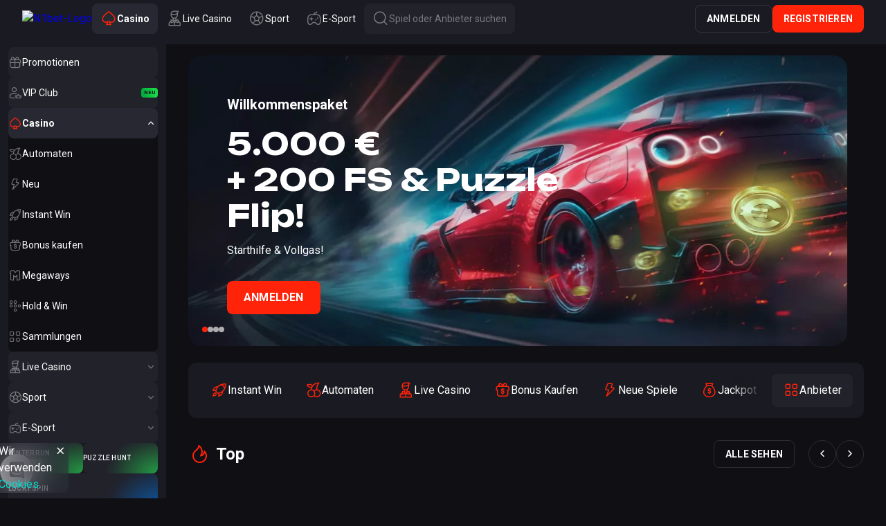

--- FILE ---
content_type: text/html;charset=UTF-8
request_url: https://n1bet.live/de/welcome-page?stag=147631_65e6a561d4363899f61ba372
body_size: 28196
content:
<!DOCTYPE html><html data-theme="default" lang="de" style="--header-section-height:calc(56px - var(--safe-area-inset-top)); --scrollbar-width-compensation:0px;"><head><base href="https://n1bet.com/de"><meta charset="UTF-8"><title>Online Casino, Online Casino Spiele kostenlos und um echtes Geld - N1Bet Casino</title><meta name="viewport" content="width=device-width,initial-scale=1,user-scalable=no,viewport-fit=cover"><meta http-equiv="X-UA-Compatible" content="ie=edge"><meta name="format-detection" content="telephone=no"><link rel="preconnect" href="https://fonts.googleapis.com"><link rel="preconnect" href="https://fonts.gstatic.com" crossorigin=""><link href="https://fonts.googleapis.com/css2?family=Roboto:ital,wght@0,300;0,400;0,500;0,700;0,900;1,300;1,400;1,500;1,700;1,900&amp;display=swap" rel="stylesheet" as="style" onload="this.onload=null;this.rel='stylesheet'"><link href="https://fonts.googleapis.com/css2?family=Unbounded:wght@200..900&amp;display=swap" rel="stylesheet" as="style" onload="this.onload=null;this.rel='stylesheet'"><link rel="stylesheet" href="https://cdn.jsdelivr.net/npm/swiper@12/swiper-bundle.min.css" as="style" onload="this.onload=null;this.rel='stylesheet'"><style>body{margin:0}body #canvas{background:#0f0f14}body #html-spinner{display:none}</style><link href="/js/defaultVendors.8fc313bd.js" rel="preload" as="script"><link href="/js/common.9048e7b1.js" rel="preload" as="script"><link href="/js/main.2f62b3d2.js" rel="preload" as="script"><link href="/js/runtime.8755bb70.js" rel="preload" as="script"><link href="/css/defaultVendors.6430122f.css" rel="stylesheet" as="style" onload="this.onload=null;this.rel='stylesheet'"><link href="/css/main.6a9deb9a.css" rel="stylesheet" as="style" onload="this.onload=null;this.rel='stylesheet'"><link rel="manifest" href="/manifest.json" crossorigin="use-credentials"><meta name="apple-mobile-web-app-title" content="N1 Bet"><link href="https://netcontent.cc" rel="preconnect"><style>#canvas{width:100%;height:100%;display:flex;align-items:center;justify-content:center;position:fixed}#html-spinner{width:60px;height:60px;border:4px solid #d3d3d3;border-top:4px solid #000;border-radius:50%;-webkit-transition-property:-webkit-transform;-webkit-transition-duration:1.2s;-webkit-animation-name:rotate;-webkit-animation-iteration-count:infinite;-webkit-animation-timing-function:linear;-moz-transition-property:-moz-transform;-moz-animation-name:rotate;-moz-animation-duration:1.2s;-moz-animation-iteration-count:infinite;-moz-animation-timing-function:linear;transition-property:transform;animation-name:rotate;animation-duration:1.2s;animation-iteration-count:infinite;animation-timing-function:linear}@-webkit-keyframes rotate{from{-webkit-transform:rotate(0)}to{-webkit-transform:rotate(360deg)}}@-moz-keyframes rotate{from{-moz-transform:rotate(0)}to{-moz-transform:rotate(360deg)}}@keyframes rotate{from{transform:rotate(0)}to{transform:rotate(360deg)}}</style><link rel="stylesheet" type="text/css" href="/css/pages_index-tsx.fec984eb.css"><link rel="shortlink" href="https://n1bet.com" data-rh="true"><link rel="icon" href="/images/favicon.png" type="image/png" sizes="any" data-rh="true"><link rel="shortcut icon" href="/images/favicon.png" type="image/png" data-rh="true"><link rel="apple-touch-icon" href="/images/pwa/32x32.png" data-rh="true"><link rel="apple-touch-icon" sizes="152x152" href="/images/pwa/152x152.png" data-rh="true"><link rel="apple-touch-icon" sizes="180x180" href="/images/pwa/180x180.png" data-rh="true"><link rel="apple-touch-icon" sizes="167x167" href="/images/pwa/167x167.png" data-rh="true"><link rel="apple-touch-startup-image" href="/images/pwa/512x512.png" data-rh="true"><link rel="alternate" hreflang="x-default" href="https://n1bet.com" data-rh="true"><link rel="alternate" hreflang="en" href="https://n1bet.com" data-rh="true"><link rel="alternate" hreflang="de" href="https://n1bet.com/de" data-rh="true"><link rel="alternate" hreflang="en-AU" href="https://n1bet.com/en-AU" data-rh="true"><link rel="alternate" hreflang="de-CH" href="https://n1bet.com/de-CH" data-rh="true"><link rel="alternate" hreflang="fr-CH" href="https://n1bet.com/fr-CH" data-rh="true"><link rel="alternate" hreflang="no" href="https://n1bet.com/no" data-rh="true"><link rel="alternate" hreflang="en-CA" href="https://n1bet.com/en-CA" data-rh="true"><link rel="alternate" hreflang="fr-CA" href="https://n1bet.com/fr-CA" data-rh="true"><link rel="alternate" hreflang="en-NZ" href="https://n1bet.com/en-NZ" data-rh="true"><link rel="alternate" hreflang="en-AR" href="https://n1bet.com/en-AR" data-rh="true"><link rel="alternate" hreflang="ar" href="https://n1bet.com/ar" data-rh="true"><link rel="alternate" hreflang="kk" href="https://n1bet.com/kk" data-rh="true"><link rel="alternate" hreflang="ru" href="https://n1bet.com/ru" data-rh="true"><link rel="alternate" hreflang="pt-BR" href="https://n1bet.com/pt-BR" data-rh="true"><link rel="alternate" hreflang="fi" href="https://n1bet.com/fi" data-rh="true"><link rel="alternate" hreflang="en-IN" href="https://n1bet.com/en-IN" data-rh="true"><link rel="alternate" hreflang="it" href="https://n1bet.com/it" data-rh="true"><meta name="google-site-verification" content="PDFLk0ohDgDz3hik8vOlcEopnFhkijE_ENkP2m5d49M" data-rh="true"><meta name="ahrefs-site-verification" content="e23f284f911e8e59f2793bc2bb8879d8b46e175adee2c270f3e2acff00084772" data-rh="true"><meta name="apple-mobile-web-app-capable" content="yes" data-rh="true"><meta name="apple-mobile-web-app-status-bar-style" content="black-translucent" data-rh="true"><meta name="robots" content="index, follow, max-image-preview:large, max-snippet:-1, max-video-preview:-1" data-rh="true"><meta property="og:image:type" content="image/jpeg" data-rh="true"><meta property="og:image" content="https://n1bet.com/images/og-preview-social.jpg" data-rh="true"><meta property="og:type" content="website" data-rh="true"><meta property="og:url" content="https://n1bet.com/" data-rh="true"><meta property="og:site_name" content="N1 BET" data-rh="true"><meta property="og:image:width" content="1200" data-rh="true"><meta property="og:image:height" content="630" data-rh="true"><meta property="og:image:alt" content="N1 BET" data-rh="true"><meta property="og:image:secure_url" content="https://n1bet.com/images/og-preview-social.jpg" data-rh="true"><meta name="application-name" content="N1 BET" data-rh="true"><meta property="og:locale" content="de" data-rh="true"><link rel="canonical" href="https://n1bet.com/de" data-rh="true"><meta name="description" content="Slots, Jackpots und Live-Händler in Online-Casinos - N1Bet Casino.✅Tolle Bonusangebote, eine große Anzahl an Spots und Bonus-Spins ✅" data-rh="true"><meta property="og:title" content="Online Casino, Online Casino Spiele kostenlos und um echtes Geld - N1Bet Casino" data-rh="true"><meta property="og:description" content="Slots, Jackpots und Live-Händler in Online-Casinos - N1Bet Casino.✅Tolle Bonusangebote, eine große Anzahl an Spots und Bonus-Spins ✅" data-rh="true"><link rel="stylesheet" href="https://n1bet.com/spi/spi.css?hash=5a08c9"><meta name="theme-color" content="#1a1a22" data-rh="true"><style>@keyframes spinner-line-fade-more{0%,100%{opacity:0}1%{opacity:1}}@keyframes spinner-line-fade-quick{0%,39%,100%{opacity:.25}40%{opacity:1}}@keyframes spinner-line-fade-default{0%,100%{opacity:.22}1%{opacity:1}}@keyframes spinner-line-shrink{0%,25%,100%{transform:scale(0.5);opacity:.25}26%{transform:scale(1);opacity:1}}</style><style>#payments_lib_popup{width:100%;height:100%;z-index:5000;text-align:center;display:flex;justify-content:center;align-items:center}#payments_lib_popup.payments-lib-popup__root--default{position:fixed;top:0;left:0}#payments_lib_popup.payments-lib-popup__root--embedded{position:static}#payments_lib_popup .payments-lib-popup__background{position:fixed;background-color:#000;opacity:.7;width:100%;height:100%}#payments_lib_popup .payments-lib-popup__outer-container{padding:40px 20px 10px;background-color:#fff;border-radius:10px;height:auto;min-height:10px;overflow-y:auto;transform:none;position:relative;left:0;top:0;right:auto;bottom:auto;width:auto;display:inline-block;margin:0 auto}#payments_lib_popup .payments-lib-popup__outer-container--close{color:#999;position:absolute;font-size:20px !important;cursor:pointer;z-index:100;right:10px !important;top:10px !important}#payments_lib_popup .payments-lib-popup__inner-container{max-height:calc(100vh - 100px);overflow:hidden;overflow-y:auto;-webkit-overflow-scrolling:touch}body.device-desktop #payments_lib_popup .payments-lib-popup__inner-container{max-height:calc(100vh - 60px)}#payments_lib_popup .payments-lib-popup__inner-container iframe{border:none;display:block;margin:0 auto;max-width:100% !important;max-height:calc(100vh - 100px)}#payments_lib_popup .payments-lib-popup__inner-container .devcode-success-messages li{list-style:none;padding:5px}#payments_lib_popup .payments-lib-popup__inner-container .devcode-success-messages li span{font-weight:bolder}#payments_lib_popup .payments-lib-popup__polling-container{width:50px;height:50px}#payments_lib_popup .payments-lib__iframe-with-spinner{width:100%;position:relative}</style></head><body class="body"><div id="root"><div class="rnc__base "><div class="rnc__notification-container--top-full"></div><div class="rnc__notification-container--bottom-full"></div><div class="rnc__notification-container--top-left"></div><div class="rnc__notification-container--top-right"></div><div class="rnc__notification-container--bottom-left"></div><div class="rnc__notification-container--bottom-right"></div><div class="rnc__notification-container--top-center"></div><div class="rnc__notification-container--center"><div class="rnc__util--flex-center"></div></div><div class="rnc__notification-container--bottom-center"></div></div><div class="default-layout default-layout--overflow-clip default"><div class="default-layout__header header"><header class="header__wrapper"><div class="header__block header__block--left"><div class="header__logo-and-logo-section"><button class="text-btn header-burger-btn header-burger-btn--static-sidebar text-btn--primary" aria-label="Button" data-testid="Button__text-button" variant="primary"><i class="header-burger-btn__icon font-icons font-icons--default font-icons--menu-left" data-testid="Icon__default"></i></button><div class="header__logo-wrapper"><a class="header__logo header__logo--mobile logo link" data-testid="Link__default" variant="primary" href="/"><img class="logo__img image" alt="N1bet-Logo" src="/images/logos/brand/default/short.svg?hash=34e8ac9c10e87f0193bff06ee34d4911" loading="lazy" data-testid="Image__default" title="N1bet-Logo"></a><a class="header__logo header__logo--desktop logo link" data-testid="Link__default" variant="primary" href="/"><img class="logo__img image" alt="N1bet-Logo" src="/images/logos/brand/default/long.svg?hash=66ef3a14365bc38e739ca1596a25f4b7" loading="lazy" data-testid="Image__default" title="N1bet-Logo"></a></div></div><div class="header__tabs-section"><a class="header-tab header__switcher-tab link header-tab--active active" data-testid="header__header-tab" variant="primary" href="/" aria-current="page"><i class="header-tab__icon font-icons font-icons--default font-icons--casino" data-testid="Icon__default"></i><span class="header-tab__caption">Casino</span></a><a class="header-tab header__switcher-tab link" data-testid="header__header-tab" variant="primary" href="/live-casino"><i class="header-tab__icon font-icons font-icons--default font-icons--livegames" data-testid="Icon__default"></i><span class="header-tab__caption">Live Casino</span></a><a class="header-tab header__switcher-tab link" data-testid="header__header-tab" variant="primary" href="/sports"><i class="header-tab__icon font-icons font-icons--default font-icons--sport" data-testid="Icon__default"></i><span class="header-tab__caption">Sport</span></a><a class="header-tab header__switcher-tab link" data-testid="header__header-tab" variant="primary" href="/sports/cybersport"><i class="header-tab__icon font-icons font-icons--default font-icons--cybersport" data-testid="Icon__default"></i><span class="header-tab__caption">E-Sport</span></a><button class="text-btn header__search-btn text-btn--primary" aria-label="Button" data-testid="Button__text-button" variant="primary"><i class="header__icon font-icons font-icons--default font-icons--search" data-testid="Icon__default"></i><span class="header__search-btn-caption">Spiel oder Anbieter suchen</span></button></div></div><div class="header__block header__block--right"><div class="header__anon-section"><button class="btn btn--xs btn--outline btn--rectangle header__anon-btn" data-testid="Button__default" variant="primary">Anmelden</button><button class="btn btn--xs btn--primary btn--rectangle header__anon-btn" data-testid="Button__default" variant="primary">Registrieren</button></div></div></header></div><div class="default-layout__inner"><div class="sidebar sidebar--static"><div class="sidebar__background"></div><div class="sidebar__body"><div class="sidebar__content-top"><button class="text-btn sidebar__close-btn text-btn--primary" aria-label="Button" data-testid="Button__text-button" variant="primary"><i class="sidebar__icon font-icons font-icons--default font-icons--cross" data-testid="Icon__default"></i></button><a class="sidebar__logo logo link" data-testid="Link__default" variant="primary" href="/"><img class="logo__img image" alt="N1bet-Logo" src="/images/logos/brand/default/long.svg?hash=66ef3a14365bc38e739ca1596a25f4b7" loading="lazy" data-testid="Image__default" title="N1bet-Logo"></a></div><div class="sidebar__content-main"><div class="sidebar-content"><div class="sidebar-content__section sidebar-content__list"><a class="sidebar-item-link sidebar-item-with-tag link-no-styles" data-testid="Block__sidebar-item" variant="primary" aria-label="Promotionen" target="_self" href="/promotions"><div class="sidebar-item-link__content"><div class="sidebar-item-link__icon-and-text-container"><i class="sidebar-item-link__icon font-icons font-icons--default font-icons--promotions" data-testid="Icon__default"></i><div class="sidebar-item-link__text-and-counter-container"><span class="sidebar-item-link__caption" dir="auto" title="Promotionen">Promotionen</span></div></div></div></a><a class="sidebar-item-link sidebar-item-with-tag link-no-styles" data-testid="Block__sidebar-item" variant="primary" aria-label="VIP Club" target="_self" href="/vip-club"><div class="sidebar-item-link__content"><div class="sidebar-item-link__icon-and-text-container"><i class="sidebar-item-link__icon font-icons font-icons--default font-icons--vip-club" data-testid="Icon__default"></i><div class="sidebar-item-link__text-and-counter-container"><span class="sidebar-item-link__caption" dir="auto" title="VIP Club">VIP Club</span></div></div><div class="sidebar-item-with-tag__tag sidebar-item-with-tag__tag--new">Neu</div></div></a><div class="sidebar-item-dropdown-link-controlled sidebar-item-dropdown-link-controlled--expanded"><a class="sidebar-item-link sidebar-item-dropdown-link-controlled__btn link-no-styles sidebar-item-link--active" data-testid="Block__sidebar-item" variant="primary" aria-label="Casino" id="casino" href="/" aria-current="page"><div class="sidebar-item-link__content"><div class="sidebar-item-link__icon-and-text-container"><i class="sidebar-item-link__icon font-icons font-icons--default font-icons--casino" data-testid="Icon__default"></i><div class="sidebar-item-link__text-and-counter-container"><span class="sidebar-item-link__caption" dir="auto" title="Casino">Casino</span></div></div><div class="sidebar-item-dropdown-link-controlled__icon-wrapper"><i class="sidebar-item-dropdown-link-controlled__arrow-icon font-icons font-icons--default font-icons--angle-down-small" data-testid="Icon__default"></i></div></div></a><div class="sidebar-item-dropdown-link-controlled__dropdown"><div class="sidebar-item-dropdown-link-controlled__dropdown-content"><a class="sidebar-item-link sidebar-item-with-tag sidebar-item-link--nesting-1 link-no-styles" data-testid="Block__sidebar-item" variant="primary" aria-label="Automaten" target="_self" href="/games/slots"><div class="sidebar-item-link__content"><div class="sidebar-item-link__icon-and-text-container"><i class="sidebar-item-link__icon font-icons font-icons--default font-icons--slots" data-testid="Icon__default"></i><div class="sidebar-item-link__text-and-counter-container"><span class="sidebar-item-link__caption" dir="auto" title="Automaten">Automaten</span></div></div></div></a><a class="sidebar-item-link sidebar-item-with-tag sidebar-item-link--nesting-1 link-no-styles" data-testid="Block__sidebar-item" variant="primary" aria-label="Neu" target="_self" href="/games/new"><div class="sidebar-item-link__content"><div class="sidebar-item-link__icon-and-text-container"><i class="sidebar-item-link__icon font-icons font-icons--default font-icons--new" data-testid="Icon__default"></i><div class="sidebar-item-link__text-and-counter-container"><span class="sidebar-item-link__caption" dir="auto" title="Neu">Neu</span></div></div></div></a><a class="sidebar-item-link sidebar-item-with-tag sidebar-item-link--nesting-1 link-no-styles" data-testid="Block__sidebar-item" variant="primary" aria-label="Instant Win" target="_self" href="/games/instant-win"><div class="sidebar-item-link__content"><div class="sidebar-item-link__icon-and-text-container"><i class="sidebar-item-link__icon font-icons font-icons--default font-icons--instant-win" data-testid="Icon__default"></i><div class="sidebar-item-link__text-and-counter-container"><span class="sidebar-item-link__caption" dir="auto" title="Instant Win">Instant Win</span></div></div></div></a><a class="sidebar-item-link sidebar-item-with-tag sidebar-item-link--nesting-1 link-no-styles" data-testid="Block__sidebar-item" variant="primary" aria-label="Bonus kaufen" target="_self" href="/games/bonus-buy"><div class="sidebar-item-link__content"><div class="sidebar-item-link__icon-and-text-container"><i class="sidebar-item-link__icon font-icons font-icons--default font-icons--bonus-buy" data-testid="Icon__default"></i><div class="sidebar-item-link__text-and-counter-container"><span class="sidebar-item-link__caption" dir="auto" title="Bonus kaufen">Bonus kaufen</span></div></div></div></a><a class="sidebar-item-link sidebar-item-with-tag sidebar-item-link--nesting-1 link-no-styles" data-testid="Block__sidebar-item" variant="primary" aria-label="Megaways" target="_self" href="/games/megaways"><div class="sidebar-item-link__content"><div class="sidebar-item-link__icon-and-text-container"><i class="sidebar-item-link__icon font-icons font-icons--default font-icons--megaways" data-testid="Icon__default"></i><div class="sidebar-item-link__text-and-counter-container"><span class="sidebar-item-link__caption" dir="auto" title="Megaways">Megaways</span></div></div></div></a><a class="sidebar-item-link sidebar-item-with-tag sidebar-item-link--nesting-1 link-no-styles" data-testid="Block__sidebar-item" variant="primary" aria-label="Hold &amp; Win" target="_self" href="/games/hold-and-win"><div class="sidebar-item-link__content"><div class="sidebar-item-link__icon-and-text-container"><i class="sidebar-item-link__icon font-icons font-icons--default font-icons--hold-and-win" data-testid="Icon__default"></i><div class="sidebar-item-link__text-and-counter-container"><span class="sidebar-item-link__caption" dir="auto" title="Hold &amp; Win">Hold &amp; Win</span></div></div></div></a><a class="sidebar-item-link sidebar-item-with-tag sidebar-item-link--nesting-1 link-no-styles" data-testid="Block__sidebar-item" variant="primary" aria-label="Sammlungen" target="_self" href="/games/collections"><div class="sidebar-item-link__content"><div class="sidebar-item-link__icon-and-text-container"><i class="sidebar-item-link__icon font-icons font-icons--default font-icons--collections" data-testid="Icon__default"></i><div class="sidebar-item-link__text-and-counter-container"><span class="sidebar-item-link__caption" dir="auto" title="Sammlungen">Sammlungen</span></div></div></div></a></div></div></div><div class="sidebar-item-dropdown-link-controlled"><a class="sidebar-item-link sidebar-item-dropdown-link-controlled__btn link-no-styles" data-testid="Block__sidebar-item" variant="primary" aria-label="Live Casino" id="live-casino" href="/live-casino"><div class="sidebar-item-link__content"><div class="sidebar-item-link__icon-and-text-container"><i class="sidebar-item-link__icon font-icons font-icons--default font-icons--livegames" data-testid="Icon__default"></i><div class="sidebar-item-link__text-and-counter-container"><span class="sidebar-item-link__caption" dir="auto" title="Live Casino">Live Casino</span></div></div><div class="sidebar-item-dropdown-link-controlled__icon-wrapper"><i class="sidebar-item-dropdown-link-controlled__arrow-icon font-icons font-icons--default font-icons--angle-down-small" data-testid="Icon__default"></i></div></div></a><div class="sidebar-item-dropdown-link-controlled__dropdown"><div class="sidebar-item-dropdown-link-controlled__dropdown-content"><a class="sidebar-item-link sidebar-item-with-tag sidebar-item-link--nesting-1 link-no-styles" data-testid="Block__sidebar-item" variant="primary" aria-label="Beliebt" target="_self" href="/live-casino/live-top"><div class="sidebar-item-link__content"><div class="sidebar-item-link__icon-and-text-container"><i class="sidebar-item-link__icon font-icons font-icons--default font-icons--live-top" data-testid="Icon__default"></i><div class="sidebar-item-link__text-and-counter-container"><span class="sidebar-item-link__caption" dir="auto" title="Beliebt">Beliebt</span></div></div></div></a><a class="sidebar-item-link sidebar-item-with-tag sidebar-item-link--nesting-1 link-no-styles" data-testid="Block__sidebar-item" variant="primary" aria-label="Blackjack" target="_self" href="/live-casino/live-blackjack"><div class="sidebar-item-link__content"><div class="sidebar-item-link__icon-and-text-container"><i class="sidebar-item-link__icon font-icons font-icons--default font-icons--live-blackjack" data-testid="Icon__default"></i><div class="sidebar-item-link__text-and-counter-container"><span class="sidebar-item-link__caption" dir="auto" title="Blackjack">Blackjack</span></div></div></div></a><a class="sidebar-item-link sidebar-item-with-tag sidebar-item-link--nesting-1 link-no-styles" data-testid="Block__sidebar-item" variant="primary" aria-label="Roulette" target="_self" href="/live-casino/live-roulette"><div class="sidebar-item-link__content"><div class="sidebar-item-link__icon-and-text-container"><i class="sidebar-item-link__icon font-icons font-icons--default font-icons--live-roulette" data-testid="Icon__default"></i><div class="sidebar-item-link__text-and-counter-container"><span class="sidebar-item-link__caption" dir="auto" title="Roulette">Roulette</span></div></div></div></a><a class="sidebar-item-link sidebar-item-with-tag sidebar-item-link--nesting-1 link-no-styles" data-testid="Block__sidebar-item" variant="primary" aria-label="Baccarat" target="_self" href="/live-casino/live-baccarat"><div class="sidebar-item-link__content"><div class="sidebar-item-link__icon-and-text-container"><i class="sidebar-item-link__icon font-icons font-icons--default font-icons--live-baccarat" data-testid="Icon__default"></i><div class="sidebar-item-link__text-and-counter-container"><span class="sidebar-item-link__caption" dir="auto" title="Baccarat">Baccarat</span></div></div></div></a><a class="sidebar-item-link sidebar-item-with-tag sidebar-item-link--nesting-1 link-no-styles" data-testid="Block__sidebar-item" variant="primary" aria-label="Poker" target="_self" href="/live-casino/live-poker"><div class="sidebar-item-link__content"><div class="sidebar-item-link__icon-and-text-container"><i class="sidebar-item-link__icon font-icons font-icons--default font-icons--live-poker" data-testid="Icon__default"></i><div class="sidebar-item-link__text-and-counter-container"><span class="sidebar-item-link__caption" dir="auto" title="Poker">Poker</span></div></div></div></a><a class="sidebar-item-link sidebar-item-with-tag sidebar-item-link--nesting-1 link-no-styles" data-testid="Block__sidebar-item" variant="primary" aria-label="Gameshows" target="_self" href="/live-casino/live-shows"><div class="sidebar-item-link__content"><div class="sidebar-item-link__icon-and-text-container"><i class="sidebar-item-link__icon font-icons font-icons--default font-icons--live-shows" data-testid="Icon__default"></i><div class="sidebar-item-link__text-and-counter-container"><span class="sidebar-item-link__caption" dir="auto" title="Gameshows">Gameshows</span></div></div></div></a><a class="sidebar-item-link sidebar-item-with-tag sidebar-item-link--nesting-1 link-no-styles" data-testid="Block__sidebar-item" variant="primary" aria-label="Andere Spiele" target="_self" href="/live-casino/live-other"><div class="sidebar-item-link__content"><div class="sidebar-item-link__icon-and-text-container"><i class="sidebar-item-link__icon font-icons font-icons--default font-icons--live-other" data-testid="Icon__default"></i><div class="sidebar-item-link__text-and-counter-container"><span class="sidebar-item-link__caption" dir="auto" title="Andere Spiele">Andere Spiele</span></div></div></div></a><a class="sidebar-item-link sidebar-item-with-tag sidebar-item-link--nesting-1 link-no-styles" data-testid="Block__sidebar-item" variant="primary" aria-label="Sammlungen" target="_self" href="/live-casino/live-collections"><div class="sidebar-item-link__content"><div class="sidebar-item-link__icon-and-text-container"><i class="sidebar-item-link__icon font-icons font-icons--default font-icons--live-collections" data-testid="Icon__default"></i><div class="sidebar-item-link__text-and-counter-container"><span class="sidebar-item-link__caption" dir="auto" title="Sammlungen">Sammlungen</span></div></div></div></a></div></div></div><div class="sidebar-item-dropdown-link-controlled"><a class="sidebar-item-link sidebar-item-dropdown-link-controlled__btn link-no-styles" data-testid="Block__sidebar-item" variant="primary" aria-label="Sport" id="sport" href="/sports"><div class="sidebar-item-link__content"><div class="sidebar-item-link__icon-and-text-container"><i class="sidebar-item-link__icon font-icons font-icons--default font-icons--sport" data-testid="Icon__default"></i><div class="sidebar-item-link__text-and-counter-container"><span class="sidebar-item-link__caption" dir="auto" title="Sport">Sport</span></div></div><div class="sidebar-item-dropdown-link-controlled__icon-wrapper"><i class="sidebar-item-dropdown-link-controlled__arrow-icon font-icons font-icons--default font-icons--angle-down-small" data-testid="Icon__default"></i></div></div></a><div class="sidebar-item-dropdown-link-controlled__dropdown"><div class="sidebar-item-dropdown-link-controlled__dropdown-content"><a class="sidebar-item-link sidebar-item-link--nesting-2 link-no-styles" data-testid="Block__sidebar-item" variant="primary" aria-label="Live" href="/sports/live"><div class="sidebar-item-link__content"><div class="sidebar-item-link__icon-and-text-container"><i class="sidebar-item-link__icon font-icons font-icons--default font-icons--live" data-testid="Icon__default"></i><div class="sidebar-item-link__text-and-counter-container"><span class="sidebar-item-link__caption" dir="auto" title="Live">Live</span></div></div></div></a><a class="sidebar-item-link sidebar-item-link--nesting-2 link-no-styles" data-testid="Block__sidebar-item" variant="primary" aria-label="Sport Promotionen" href="/sports/promotions"><div class="sidebar-item-link__content"><div class="sidebar-item-link__icon-and-text-container"><i class="sidebar-item-link__icon font-icons font-icons--default font-icons--promotions" data-testid="Icon__default"></i><div class="sidebar-item-link__text-and-counter-container"><span class="sidebar-item-link__caption" dir="auto" title="Sport Promotionen">Sport Promotionen</span></div></div></div></a><a class="sidebar-item-link sidebar-item-link--nesting-2 link-no-styles" data-testid="Block__sidebar-item" variant="primary" aria-label="Ergebnisse" href="/sports/results"><div class="sidebar-item-link__content"><div class="sidebar-item-link__icon-and-text-container"><i class="sidebar-item-link__icon font-icons font-icons--default font-icons--results" data-testid="Icon__default"></i><div class="sidebar-item-link__text-and-counter-container"><span class="sidebar-item-link__caption" dir="auto" title="Ergebnisse">Ergebnisse</span></div></div></div></a><a class="sidebar-item-link sidebar-item-link--nesting-2 link-no-styles" data-testid="Block__sidebar-item" variant="primary" aria-label="Zeitplan" href="/sports/schedule"><div class="sidebar-item-link__content"><div class="sidebar-item-link__icon-and-text-container"><i class="sidebar-item-link__icon font-icons font-icons--default font-icons--schedule" data-testid="Icon__default"></i><div class="sidebar-item-link__text-and-counter-container"><span class="sidebar-item-link__caption" dir="auto" title="Zeitplan">Zeitplan</span></div></div></div></a><div class="sidebar-item-dropdown-btn sidebar-item-dropdown-btn--sport-tier sidebar-item-dropdown-btn--nesting-1"><button class="text-btn sidebar-item-btn sidebar-item-dropdown-btn__btn sidebar-item-btn--nesting-1 text-btn--primary" aria-label="TOP SPORTS" data-testid="Block__sidebar-item" variant="primary"><div class="sidebar-item-btn__content"><div class="sidebar-item-btn__icon-and-text-container"><div class="sidebar-item-btn__text-and-counter-container"><span class="sidebar-item-btn__caption" dir="auto" title="TOP SPORTS">TOP SPORTS</span></div></div><i class="sidebar-item-dropdown-btn__arrow-icon font-icons font-icons--default font-icons--angle-down-small" data-testid="Icon__default"></i></div></button><div class="sidebar-item-dropdown-btn__dropdown"><div class="sidebar-item-dropdown-btn__dropdown-content"><div class="sidebar-item-dropdown-link-controlled sidebar-item-dropdown-link-controlled--nesting-2"><a class="sidebar-item-link sidebar-item-dropdown-link-controlled__btn sidebar-item-link--nesting-2 link-no-styles" data-testid="Block__sidebar-item" variant="primary" aria-label="Fußball" href="/sports/soccer"><div class="sidebar-item-link__content"><div class="sidebar-item-link__icon-and-text-container"><i class="sidebar-item-link__icon font-icons font-icons--default font-icons--soccer" data-testid="Icon__default"></i><div class="sidebar-item-link__text-and-counter-container"><span class="sidebar-item-link__caption" dir="auto" title="Fußball">Fußball</span><span class="sidebar-item-link__counter">888</span></div></div><div class="sidebar-item-dropdown-link-controlled__icon-wrapper"><i class="sidebar-item-dropdown-link-controlled__arrow-icon font-icons font-icons--default font-icons--angle-down-small" data-testid="Icon__default"></i></div></div></a><div class="sidebar-item-dropdown-link-controlled__dropdown"><div class="sidebar-item-dropdown-link-controlled__dropdown-content"></div></div></div><div class="sidebar-item-dropdown-link-controlled sidebar-item-dropdown-link-controlled--nesting-2"><a class="sidebar-item-link sidebar-item-dropdown-link-controlled__btn sidebar-item-link--nesting-2 link-no-styles" data-testid="Block__sidebar-item" variant="primary" aria-label="Handball" href="/sports/handball"><div class="sidebar-item-link__content"><div class="sidebar-item-link__icon-and-text-container"><i class="sidebar-item-link__icon font-icons font-icons--default font-icons--handball" data-testid="Icon__default"></i><div class="sidebar-item-link__text-and-counter-container"><span class="sidebar-item-link__caption" dir="auto" title="Handball">Handball</span><span class="sidebar-item-link__counter">86</span></div></div><div class="sidebar-item-dropdown-link-controlled__icon-wrapper"><i class="sidebar-item-dropdown-link-controlled__arrow-icon font-icons font-icons--default font-icons--angle-down-small" data-testid="Icon__default"></i></div></div></a><div class="sidebar-item-dropdown-link-controlled__dropdown"><div class="sidebar-item-dropdown-link-controlled__dropdown-content"></div></div></div><div class="sidebar-item-dropdown-link-controlled sidebar-item-dropdown-link-controlled--nesting-2"><a class="sidebar-item-link sidebar-item-dropdown-link-controlled__btn sidebar-item-link--nesting-2 link-no-styles" data-testid="Block__sidebar-item" variant="primary" aria-label="Eishockey" href="/sports/ice-hockey"><div class="sidebar-item-link__content"><div class="sidebar-item-link__icon-and-text-container"><i class="sidebar-item-link__icon font-icons font-icons--default font-icons--ice-hockey" data-testid="Icon__default"></i><div class="sidebar-item-link__text-and-counter-container"><span class="sidebar-item-link__caption" dir="auto" title="Eishockey">Eishockey</span><span class="sidebar-item-link__counter">105</span></div></div><div class="sidebar-item-dropdown-link-controlled__icon-wrapper"><i class="sidebar-item-dropdown-link-controlled__arrow-icon font-icons font-icons--default font-icons--angle-down-small" data-testid="Icon__default"></i></div></div></a><div class="sidebar-item-dropdown-link-controlled__dropdown"><div class="sidebar-item-dropdown-link-controlled__dropdown-content"></div></div></div><div class="sidebar-item-dropdown-link-controlled sidebar-item-dropdown-link-controlled--nesting-2"><a class="sidebar-item-link sidebar-item-dropdown-link-controlled__btn sidebar-item-link--nesting-2 link-no-styles" data-testid="Block__sidebar-item" variant="primary" aria-label="Basketball" href="/sports/basketball"><div class="sidebar-item-link__content"><div class="sidebar-item-link__icon-and-text-container"><i class="sidebar-item-link__icon font-icons font-icons--default font-icons--basketball" data-testid="Icon__default"></i><div class="sidebar-item-link__text-and-counter-container"><span class="sidebar-item-link__caption" dir="auto" title="Basketball">Basketball</span><span class="sidebar-item-link__counter">138</span></div></div><div class="sidebar-item-dropdown-link-controlled__icon-wrapper"><i class="sidebar-item-dropdown-link-controlled__arrow-icon font-icons font-icons--default font-icons--angle-down-small" data-testid="Icon__default"></i></div></div></a><div class="sidebar-item-dropdown-link-controlled__dropdown"><div class="sidebar-item-dropdown-link-controlled__dropdown-content"></div></div></div><div class="sidebar-item-dropdown-link-controlled sidebar-item-dropdown-link-controlled--nesting-2"><a class="sidebar-item-link sidebar-item-dropdown-link-controlled__btn sidebar-item-link--nesting-2 link-no-styles" data-testid="Block__sidebar-item" variant="primary" aria-label="Tennis" href="/sports/tennis"><div class="sidebar-item-link__content"><div class="sidebar-item-link__icon-and-text-container"><i class="sidebar-item-link__icon font-icons font-icons--default font-icons--tennis" data-testid="Icon__default"></i><div class="sidebar-item-link__text-and-counter-container"><span class="sidebar-item-link__caption" dir="auto" title="Tennis">Tennis</span><span class="sidebar-item-link__counter">228</span></div></div><div class="sidebar-item-dropdown-link-controlled__icon-wrapper"><i class="sidebar-item-dropdown-link-controlled__arrow-icon font-icons font-icons--default font-icons--angle-down-small" data-testid="Icon__default"></i></div></div></a><div class="sidebar-item-dropdown-link-controlled__dropdown"><div class="sidebar-item-dropdown-link-controlled__dropdown-content"></div></div></div><div class="sidebar-item-dropdown-link-controlled sidebar-item-dropdown-link-controlled--nesting-2"><a class="sidebar-item-link sidebar-item-dropdown-link-controlled__btn sidebar-item-link--nesting-2 link-no-styles" data-testid="Block__sidebar-item" variant="primary" aria-label="Volleyball" href="/sports/volleyball"><div class="sidebar-item-link__content"><div class="sidebar-item-link__icon-and-text-container"><i class="sidebar-item-link__icon font-icons font-icons--default font-icons--volleyball" data-testid="Icon__default"></i><div class="sidebar-item-link__text-and-counter-container"><span class="sidebar-item-link__caption" dir="auto" title="Volleyball">Volleyball</span><span class="sidebar-item-link__counter">59</span></div></div><div class="sidebar-item-dropdown-link-controlled__icon-wrapper"><i class="sidebar-item-dropdown-link-controlled__arrow-icon font-icons font-icons--default font-icons--angle-down-small" data-testid="Icon__default"></i></div></div></a><div class="sidebar-item-dropdown-link-controlled__dropdown"><div class="sidebar-item-dropdown-link-controlled__dropdown-content"></div></div></div><div class="sidebar-item-dropdown-link-controlled sidebar-item-dropdown-link-controlled--nesting-2"><a class="sidebar-item-link sidebar-item-dropdown-link-controlled__btn sidebar-item-link--nesting-2 link-no-styles" data-testid="Block__sidebar-item" variant="primary" aria-label="Boxen" href="/sports/boxing"><div class="sidebar-item-link__content"><div class="sidebar-item-link__icon-and-text-container"><i class="sidebar-item-link__icon font-icons font-icons--default font-icons--boxing" data-testid="Icon__default"></i><div class="sidebar-item-link__text-and-counter-container"><span class="sidebar-item-link__caption" dir="auto" title="Boxen">Boxen</span><span class="sidebar-item-link__counter">49</span></div></div><div class="sidebar-item-dropdown-link-controlled__icon-wrapper"><i class="sidebar-item-dropdown-link-controlled__arrow-icon font-icons font-icons--default font-icons--angle-down-small" data-testid="Icon__default"></i></div></div></a><div class="sidebar-item-dropdown-link-controlled__dropdown"><div class="sidebar-item-dropdown-link-controlled__dropdown-content"></div></div></div></div></div></div><div class="sidebar-item-dropdown-btn sidebar-item-dropdown-btn--sport-tier sidebar-item-dropdown-btn--nesting-1"><button class="text-btn sidebar-item-btn sidebar-item-dropdown-btn__btn sidebar-item-btn--nesting-1 text-btn--primary" aria-label="OTHER SPORTS" data-testid="Block__sidebar-item" variant="primary"><div class="sidebar-item-btn__content"><div class="sidebar-item-btn__icon-and-text-container"><div class="sidebar-item-btn__text-and-counter-container"><span class="sidebar-item-btn__caption" dir="auto" title="OTHER SPORTS">OTHER SPORTS</span></div></div><i class="sidebar-item-dropdown-btn__arrow-icon font-icons font-icons--default font-icons--angle-down-small" data-testid="Icon__default"></i></div></button><div class="sidebar-item-dropdown-btn__dropdown"><div class="sidebar-item-dropdown-btn__dropdown-content"><div class="sidebar-item-dropdown-link-controlled sidebar-item-dropdown-link-controlled--nesting-2"><a class="sidebar-item-link sidebar-item-dropdown-link-controlled__btn sidebar-item-link--nesting-2 link-no-styles" data-testid="Block__sidebar-item" variant="primary" aria-label="Tischtennis" href="/sports/table-tennis"><div class="sidebar-item-link__content"><div class="sidebar-item-link__icon-and-text-container"><i class="sidebar-item-link__icon font-icons font-icons--default font-icons--table-tennis" data-testid="Icon__default"></i><div class="sidebar-item-link__text-and-counter-container"><span class="sidebar-item-link__caption" dir="auto" title="Tischtennis">Tischtennis</span><span class="sidebar-item-link__counter">149</span></div></div><div class="sidebar-item-dropdown-link-controlled__icon-wrapper"><i class="sidebar-item-dropdown-link-controlled__arrow-icon font-icons font-icons--default font-icons--angle-down-small" data-testid="Icon__default"></i></div></div></a><div class="sidebar-item-dropdown-link-controlled__dropdown"><div class="sidebar-item-dropdown-link-controlled__dropdown-content"></div></div></div><div class="sidebar-item-dropdown-link-controlled sidebar-item-dropdown-link-controlled--nesting-2"><a class="sidebar-item-link sidebar-item-dropdown-link-controlled__btn sidebar-item-link--nesting-2 link-no-styles" data-testid="Block__sidebar-item" variant="primary" aria-label="Baseball" href="/sports/baseball"><div class="sidebar-item-link__content"><div class="sidebar-item-link__icon-and-text-container"><i class="sidebar-item-link__icon font-icons font-icons--default font-icons--baseball" data-testid="Icon__default"></i><div class="sidebar-item-link__text-and-counter-container"><span class="sidebar-item-link__caption" dir="auto" title="Baseball">Baseball</span><span class="sidebar-item-link__counter">1</span></div></div><div class="sidebar-item-dropdown-link-controlled__icon-wrapper"><i class="sidebar-item-dropdown-link-controlled__arrow-icon font-icons font-icons--default font-icons--angle-down-small" data-testid="Icon__default"></i></div></div></a><div class="sidebar-item-dropdown-link-controlled__dropdown"><div class="sidebar-item-dropdown-link-controlled__dropdown-content"></div></div></div><div class="sidebar-item-dropdown-link-controlled sidebar-item-dropdown-link-controlled--nesting-2"><a class="sidebar-item-link sidebar-item-dropdown-link-controlled__btn sidebar-item-link--nesting-2 link-no-styles" data-testid="Block__sidebar-item" variant="primary" aria-label="Wasserball" href="/sports/waterpolo"><div class="sidebar-item-link__content"><div class="sidebar-item-link__icon-and-text-container"><i class="sidebar-item-link__icon font-icons font-icons--default font-icons--waterpolo" data-testid="Icon__default"></i><div class="sidebar-item-link__text-and-counter-container"><span class="sidebar-item-link__caption" dir="auto" title="Wasserball">Wasserball</span><span class="sidebar-item-link__counter">1</span></div></div><div class="sidebar-item-dropdown-link-controlled__icon-wrapper"><i class="sidebar-item-dropdown-link-controlled__arrow-icon font-icons font-icons--default font-icons--angle-down-small" data-testid="Icon__default"></i></div></div></a><div class="sidebar-item-dropdown-link-controlled__dropdown"><div class="sidebar-item-dropdown-link-controlled__dropdown-content"></div></div></div><div class="sidebar-item-dropdown-link-controlled sidebar-item-dropdown-link-controlled--nesting-2"><a class="sidebar-item-link sidebar-item-dropdown-link-controlled__btn sidebar-item-link--nesting-2 link-no-styles" data-testid="Block__sidebar-item" variant="primary" aria-label="Kricket" href="/sports/cricket"><div class="sidebar-item-link__content"><div class="sidebar-item-link__icon-and-text-container"><i class="sidebar-item-link__icon font-icons font-icons--default font-icons--cricket" data-testid="Icon__default"></i><div class="sidebar-item-link__text-and-counter-container"><span class="sidebar-item-link__caption" dir="auto" title="Kricket">Kricket</span><span class="sidebar-item-link__counter">76</span></div></div><div class="sidebar-item-dropdown-link-controlled__icon-wrapper"><i class="sidebar-item-dropdown-link-controlled__arrow-icon font-icons font-icons--default font-icons--angle-down-small" data-testid="Icon__default"></i></div></div></a><div class="sidebar-item-dropdown-link-controlled__dropdown"><div class="sidebar-item-dropdown-link-controlled__dropdown-content"></div></div></div><div class="sidebar-item-dropdown-link-controlled sidebar-item-dropdown-link-controlled--nesting-2"><a class="sidebar-item-link sidebar-item-dropdown-link-controlled__btn sidebar-item-link--nesting-2 link-no-styles" data-testid="Block__sidebar-item" variant="primary" aria-label="Futsal" href="/sports/futsal"><div class="sidebar-item-link__content"><div class="sidebar-item-link__icon-and-text-container"><i class="sidebar-item-link__icon font-icons font-icons--default font-icons--futsal" data-testid="Icon__default"></i><div class="sidebar-item-link__text-and-counter-container"><span class="sidebar-item-link__caption" dir="auto" title="Futsal">Futsal</span><span class="sidebar-item-link__counter">7</span></div></div><div class="sidebar-item-dropdown-link-controlled__icon-wrapper"><i class="sidebar-item-dropdown-link-controlled__arrow-icon font-icons font-icons--default font-icons--angle-down-small" data-testid="Icon__default"></i></div></div></a><div class="sidebar-item-dropdown-link-controlled__dropdown"><div class="sidebar-item-dropdown-link-controlled__dropdown-content"></div></div></div><div class="sidebar-item-dropdown-link-controlled sidebar-item-dropdown-link-controlled--nesting-2"><a class="sidebar-item-link sidebar-item-dropdown-link-controlled__btn sidebar-item-link--nesting-2 link-no-styles" data-testid="Block__sidebar-item" variant="primary" aria-label="Rugby League" href="/sports/rugby-league"><div class="sidebar-item-link__content"><div class="sidebar-item-link__icon-and-text-container"><i class="sidebar-item-link__icon font-icons font-icons--default font-icons--rugby-league" data-testid="Icon__default"></i><div class="sidebar-item-link__text-and-counter-container"><span class="sidebar-item-link__caption" dir="auto" title="Rugby League">Rugby League</span></div></div><div class="sidebar-item-dropdown-link-controlled__icon-wrapper"><i class="sidebar-item-dropdown-link-controlled__arrow-icon font-icons font-icons--default font-icons--angle-down-small" data-testid="Icon__default"></i></div></div></a><div class="sidebar-item-dropdown-link-controlled__dropdown"><div class="sidebar-item-dropdown-link-controlled__dropdown-content"></div></div></div><div class="sidebar-item-dropdown-link-controlled sidebar-item-dropdown-link-controlled--nesting-2"><a class="sidebar-item-link sidebar-item-dropdown-link-controlled__btn sidebar-item-link--nesting-2 link-no-styles" data-testid="Block__sidebar-item" variant="primary" aria-label="Rugby Union" href="/sports/rugby-union"><div class="sidebar-item-link__content"><div class="sidebar-item-link__icon-and-text-container"><i class="sidebar-item-link__icon font-icons font-icons--default font-icons--rugby-union" data-testid="Icon__default"></i><div class="sidebar-item-link__text-and-counter-container"><span class="sidebar-item-link__caption" dir="auto" title="Rugby Union">Rugby Union</span><span class="sidebar-item-link__counter">3</span></div></div><div class="sidebar-item-dropdown-link-controlled__icon-wrapper"><i class="sidebar-item-dropdown-link-controlled__arrow-icon font-icons font-icons--default font-icons--angle-down-small" data-testid="Icon__default"></i></div></div></a><div class="sidebar-item-dropdown-link-controlled__dropdown"><div class="sidebar-item-dropdown-link-controlled__dropdown-content"></div></div></div><div class="sidebar-item-dropdown-link-controlled sidebar-item-dropdown-link-controlled--nesting-2"><a class="sidebar-item-link sidebar-item-dropdown-link-controlled__btn sidebar-item-link--nesting-2 link-no-styles" data-testid="Block__sidebar-item" variant="primary" aria-label="MMA" href="/sports/mma"><div class="sidebar-item-link__content"><div class="sidebar-item-link__icon-and-text-container"><i class="sidebar-item-link__icon font-icons font-icons--default font-icons--mma" data-testid="Icon__default"></i><div class="sidebar-item-link__text-and-counter-container"><span class="sidebar-item-link__caption" dir="auto" title="MMA">MMA</span><span class="sidebar-item-link__counter">20</span></div></div><div class="sidebar-item-dropdown-link-controlled__icon-wrapper"><i class="sidebar-item-dropdown-link-controlled__arrow-icon font-icons font-icons--default font-icons--angle-down-small" data-testid="Icon__default"></i></div></div></a><div class="sidebar-item-dropdown-link-controlled__dropdown"><div class="sidebar-item-dropdown-link-controlled__dropdown-content"></div></div></div><div class="sidebar-item-dropdown-link-controlled sidebar-item-dropdown-link-controlled--nesting-2"><a class="sidebar-item-link sidebar-item-dropdown-link-controlled__btn sidebar-item-link--nesting-2 link-no-styles" data-testid="Block__sidebar-item" variant="primary" aria-label="Bandy" href="/sports/bandy"><div class="sidebar-item-link__content"><div class="sidebar-item-link__icon-and-text-container"><i class="sidebar-item-link__icon font-icons font-icons--default font-icons--bandy" data-testid="Icon__default"></i><div class="sidebar-item-link__text-and-counter-container"><span class="sidebar-item-link__caption" dir="auto" title="Bandy">Bandy</span><span class="sidebar-item-link__counter">10</span></div></div><div class="sidebar-item-dropdown-link-controlled__icon-wrapper"><i class="sidebar-item-dropdown-link-controlled__arrow-icon font-icons font-icons--default font-icons--angle-down-small" data-testid="Icon__default"></i></div></div></a><div class="sidebar-item-dropdown-link-controlled__dropdown"><div class="sidebar-item-dropdown-link-controlled__dropdown-content"></div></div></div><div class="sidebar-item-dropdown-link-controlled sidebar-item-dropdown-link-controlled--nesting-2"><a class="sidebar-item-link sidebar-item-dropdown-link-controlled__btn sidebar-item-link--nesting-2 link-no-styles" data-testid="Block__sidebar-item" variant="primary" aria-label="Automobilsport" href="/sports/auto-racing"><div class="sidebar-item-link__content"><div class="sidebar-item-link__icon-and-text-container"><i class="sidebar-item-link__icon font-icons font-icons--default font-icons--auto-racing" data-testid="Icon__default"></i><div class="sidebar-item-link__text-and-counter-container"><span class="sidebar-item-link__caption" dir="auto" title="Automobilsport">Automobilsport</span></div></div><div class="sidebar-item-dropdown-link-controlled__icon-wrapper"><i class="sidebar-item-dropdown-link-controlled__arrow-icon font-icons font-icons--default font-icons--angle-down-small" data-testid="Icon__default"></i></div></div></a><div class="sidebar-item-dropdown-link-controlled__dropdown"><div class="sidebar-item-dropdown-link-controlled__dropdown-content"></div></div></div><div class="sidebar-item-dropdown-link-controlled sidebar-item-dropdown-link-controlled--nesting-2"><a class="sidebar-item-link sidebar-item-dropdown-link-controlled__btn sidebar-item-link--nesting-2 link-no-styles" data-testid="Block__sidebar-item" variant="primary" aria-label="Ski Alpin" href="/sports/alpine-skiing"><div class="sidebar-item-link__content"><div class="sidebar-item-link__icon-and-text-container"><i class="sidebar-item-link__icon font-icons font-icons--default font-icons--alpine-skiing" data-testid="Icon__default"></i><div class="sidebar-item-link__text-and-counter-container"><span class="sidebar-item-link__caption" dir="auto" title="Ski Alpin">Ski Alpin</span></div></div><div class="sidebar-item-dropdown-link-controlled__icon-wrapper"><i class="sidebar-item-dropdown-link-controlled__arrow-icon font-icons font-icons--default font-icons--angle-down-small" data-testid="Icon__default"></i></div></div></a><div class="sidebar-item-dropdown-link-controlled__dropdown"><div class="sidebar-item-dropdown-link-controlled__dropdown-content"></div></div></div><div class="sidebar-item-dropdown-link-controlled sidebar-item-dropdown-link-controlled--nesting-2"><a class="sidebar-item-link sidebar-item-dropdown-link-controlled__btn sidebar-item-link--nesting-2 link-no-styles" data-testid="Block__sidebar-item" variant="primary" aria-label="Snowboarden" href="/sports/snowboard"><div class="sidebar-item-link__content"><div class="sidebar-item-link__icon-and-text-container"><i class="sidebar-item-link__icon font-icons font-icons--default font-icons--snowboard" data-testid="Icon__default"></i><div class="sidebar-item-link__text-and-counter-container"><span class="sidebar-item-link__caption" dir="auto" title="Snowboarden">Snowboarden</span></div></div><div class="sidebar-item-dropdown-link-controlled__icon-wrapper"><i class="sidebar-item-dropdown-link-controlled__arrow-icon font-icons font-icons--default font-icons--angle-down-small" data-testid="Icon__default"></i></div></div></a><div class="sidebar-item-dropdown-link-controlled__dropdown"><div class="sidebar-item-dropdown-link-controlled__dropdown-content"></div></div></div><div class="sidebar-item-dropdown-link-controlled sidebar-item-dropdown-link-controlled--nesting-2"><a class="sidebar-item-link sidebar-item-dropdown-link-controlled__btn sidebar-item-link--nesting-2 link-no-styles" data-testid="Block__sidebar-item" variant="primary" aria-label="Nettball" href="/sports/netball"><div class="sidebar-item-link__content"><div class="sidebar-item-link__icon-and-text-container"><i class="sidebar-item-link__icon font-icons font-icons--default font-icons--netball" data-testid="Icon__default"></i><div class="sidebar-item-link__text-and-counter-container"><span class="sidebar-item-link__caption" dir="auto" title="Nettball">Nettball</span><span class="sidebar-item-link__counter">1</span></div></div><div class="sidebar-item-dropdown-link-controlled__icon-wrapper"><i class="sidebar-item-dropdown-link-controlled__arrow-icon font-icons font-icons--default font-icons--angle-down-small" data-testid="Icon__default"></i></div></div></a><div class="sidebar-item-dropdown-link-controlled__dropdown"><div class="sidebar-item-dropdown-link-controlled__dropdown-content"></div></div></div><div class="sidebar-item-dropdown-link-controlled sidebar-item-dropdown-link-controlled--nesting-2"><a class="sidebar-item-link sidebar-item-dropdown-link-controlled__btn sidebar-item-link--nesting-2 link-no-styles" data-testid="Block__sidebar-item" variant="primary" aria-label="Lacrosse" href="/sports/lacrosse"><div class="sidebar-item-link__content"><div class="sidebar-item-link__icon-and-text-container"><i class="sidebar-item-link__icon font-icons font-icons--default font-icons--lacrosse" data-testid="Icon__default"></i><div class="sidebar-item-link__text-and-counter-container"><span class="sidebar-item-link__caption" dir="auto" title="Lacrosse">Lacrosse</span><span class="sidebar-item-link__counter">12</span></div></div><div class="sidebar-item-dropdown-link-controlled__icon-wrapper"><i class="sidebar-item-dropdown-link-controlled__arrow-icon font-icons font-icons--default font-icons--angle-down-small" data-testid="Icon__default"></i></div></div></a><div class="sidebar-item-dropdown-link-controlled__dropdown"><div class="sidebar-item-dropdown-link-controlled__dropdown-content"></div></div></div><div class="sidebar-item-dropdown-link-controlled sidebar-item-dropdown-link-controlled--nesting-2"><a class="sidebar-item-link sidebar-item-dropdown-link-controlled__btn sidebar-item-link--nesting-2 link-no-styles" data-testid="Block__sidebar-item" variant="primary" aria-label="Rollhockey" href="/sports/rink-hockey"><div class="sidebar-item-link__content"><div class="sidebar-item-link__icon-and-text-container"><i class="sidebar-item-link__icon font-icons font-icons--default font-icons--rink-hockey" data-testid="Icon__default"></i><div class="sidebar-item-link__text-and-counter-container"><span class="sidebar-item-link__caption" dir="auto" title="Rollhockey">Rollhockey</span><span class="sidebar-item-link__counter">6</span></div></div><div class="sidebar-item-dropdown-link-controlled__icon-wrapper"><i class="sidebar-item-dropdown-link-controlled__arrow-icon font-icons font-icons--default font-icons--angle-down-small" data-testid="Icon__default"></i></div></div></a><div class="sidebar-item-dropdown-link-controlled__dropdown"><div class="sidebar-item-dropdown-link-controlled__dropdown-content"></div></div></div><div class="sidebar-item-dropdown-link-controlled sidebar-item-dropdown-link-controlled--nesting-2"><a class="sidebar-item-link sidebar-item-dropdown-link-controlled__btn sidebar-item-link--nesting-2 link-no-styles" data-testid="Block__sidebar-item" variant="primary" aria-label="Olympische Spiele" href="/sports/olympics"><div class="sidebar-item-link__content"><div class="sidebar-item-link__icon-and-text-container"><i class="sidebar-item-link__icon font-icons font-icons--default font-icons--olympics" data-testid="Icon__default"></i><div class="sidebar-item-link__text-and-counter-container"><span class="sidebar-item-link__caption" dir="auto" title="Olympische Spiele">Olympische Spiele</span></div></div><div class="sidebar-item-dropdown-link-controlled__icon-wrapper"><i class="sidebar-item-dropdown-link-controlled__arrow-icon font-icons font-icons--default font-icons--angle-down-small" data-testid="Icon__default"></i></div></div></a><div class="sidebar-item-dropdown-link-controlled__dropdown"><div class="sidebar-item-dropdown-link-controlled__dropdown-content"></div></div></div><div class="sidebar-item-dropdown-link-controlled sidebar-item-dropdown-link-controlled--nesting-2"><a class="sidebar-item-link sidebar-item-dropdown-link-controlled__btn sidebar-item-link--nesting-2 link-no-styles" data-testid="Block__sidebar-item" variant="primary" aria-label="Fernsehsendungen und Filme" href="/sports/tv-shows-and-movies"><div class="sidebar-item-link__content"><div class="sidebar-item-link__icon-and-text-container"><i class="sidebar-item-link__icon font-icons font-icons--default font-icons--tv-shows-and-movies" data-testid="Icon__default"></i><div class="sidebar-item-link__text-and-counter-container"><span class="sidebar-item-link__caption" dir="auto" title="Fernsehsendungen und Filme">Fernsehsendungen und Filme</span></div></div><div class="sidebar-item-dropdown-link-controlled__icon-wrapper"><i class="sidebar-item-dropdown-link-controlled__arrow-icon font-icons font-icons--default font-icons--angle-down-small" data-testid="Icon__default"></i></div></div></a><div class="sidebar-item-dropdown-link-controlled__dropdown"><div class="sidebar-item-dropdown-link-controlled__dropdown-content"></div></div></div><div class="sidebar-item-dropdown-link-controlled sidebar-item-dropdown-link-controlled--nesting-2"><a class="sidebar-item-link sidebar-item-dropdown-link-controlled__btn sidebar-item-link--nesting-2 link-no-styles" data-testid="Block__sidebar-item" variant="primary" aria-label="Biathlon" href="/sports/biathlon"><div class="sidebar-item-link__content"><div class="sidebar-item-link__icon-and-text-container"><i class="sidebar-item-link__icon font-icons font-icons--default font-icons--biathlon" data-testid="Icon__default"></i><div class="sidebar-item-link__text-and-counter-container"><span class="sidebar-item-link__caption" dir="auto" title="Biathlon">Biathlon</span></div></div><div class="sidebar-item-dropdown-link-controlled__icon-wrapper"><i class="sidebar-item-dropdown-link-controlled__arrow-icon font-icons font-icons--default font-icons--angle-down-small" data-testid="Icon__default"></i></div></div></a><div class="sidebar-item-dropdown-link-controlled__dropdown"><div class="sidebar-item-dropdown-link-controlled__dropdown-content"></div></div></div><div class="sidebar-item-dropdown-link-controlled sidebar-item-dropdown-link-controlled--nesting-2"><a class="sidebar-item-link sidebar-item-dropdown-link-controlled__btn sidebar-item-link--nesting-2 link-no-styles" data-testid="Block__sidebar-item" variant="primary" aria-label="Skeleton" href="/sports/skeleton"><div class="sidebar-item-link__content"><div class="sidebar-item-link__icon-and-text-container"><i class="sidebar-item-link__icon font-icons font-icons--default font-icons--skeleton" data-testid="Icon__default"></i><div class="sidebar-item-link__text-and-counter-container"><span class="sidebar-item-link__caption" dir="auto" title="Skeleton">Skeleton</span></div></div><div class="sidebar-item-dropdown-link-controlled__icon-wrapper"><i class="sidebar-item-dropdown-link-controlled__arrow-icon font-icons font-icons--default font-icons--angle-down-small" data-testid="Icon__default"></i></div></div></a><div class="sidebar-item-dropdown-link-controlled__dropdown"><div class="sidebar-item-dropdown-link-controlled__dropdown-content"></div></div></div><div class="sidebar-item-dropdown-link-controlled sidebar-item-dropdown-link-controlled--nesting-2"><a class="sidebar-item-link sidebar-item-dropdown-link-controlled__btn sidebar-item-link--nesting-2 link-no-styles" data-testid="Block__sidebar-item" variant="primary" aria-label="Eisschnelllauf" href="/sports/speed-skating"><div class="sidebar-item-link__content"><div class="sidebar-item-link__icon-and-text-container"><i class="sidebar-item-link__icon font-icons font-icons--default font-icons--speed-skating" data-testid="Icon__default"></i><div class="sidebar-item-link__text-and-counter-container"><span class="sidebar-item-link__caption" dir="auto" title="Eisschnelllauf">Eisschnelllauf</span></div></div><div class="sidebar-item-dropdown-link-controlled__icon-wrapper"><i class="sidebar-item-dropdown-link-controlled__arrow-icon font-icons font-icons--default font-icons--angle-down-small" data-testid="Icon__default"></i></div></div></a><div class="sidebar-item-dropdown-link-controlled__dropdown"><div class="sidebar-item-dropdown-link-controlled__dropdown-content"></div></div></div><div class="sidebar-item-dropdown-link-controlled sidebar-item-dropdown-link-controlled--nesting-2"><a class="sidebar-item-link sidebar-item-dropdown-link-controlled__btn sidebar-item-link--nesting-2 link-no-styles" data-testid="Block__sidebar-item" variant="primary" aria-label="Schach" href="/sports/chess"><div class="sidebar-item-link__content"><div class="sidebar-item-link__icon-and-text-container"><i class="sidebar-item-link__icon font-icons font-icons--default font-icons--chess" data-testid="Icon__default"></i><div class="sidebar-item-link__text-and-counter-container"><span class="sidebar-item-link__caption" dir="auto" title="Schach">Schach</span><span class="sidebar-item-link__counter">2</span></div></div><div class="sidebar-item-dropdown-link-controlled__icon-wrapper"><i class="sidebar-item-dropdown-link-controlled__arrow-icon font-icons font-icons--default font-icons--angle-down-small" data-testid="Icon__default"></i></div></div></a><div class="sidebar-item-dropdown-link-controlled__dropdown"><div class="sidebar-item-dropdown-link-controlled__dropdown-content"></div></div></div><div class="sidebar-item-dropdown-link-controlled sidebar-item-dropdown-link-controlled--nesting-2"><a class="sidebar-item-link sidebar-item-dropdown-link-controlled__btn sidebar-item-link--nesting-2 link-no-styles" data-testid="Block__sidebar-item" variant="primary" aria-label="3x3 Basketball" href="/sports/basketball-3x3"><div class="sidebar-item-link__content"><div class="sidebar-item-link__icon-and-text-container"><i class="sidebar-item-link__icon font-icons font-icons--default font-icons--basketball-3x3" data-testid="Icon__default"></i><div class="sidebar-item-link__text-and-counter-container"><span class="sidebar-item-link__caption" dir="auto" title="3x3 Basketball">3x3 Basketball</span></div></div><div class="sidebar-item-dropdown-link-controlled__icon-wrapper"><i class="sidebar-item-dropdown-link-controlled__arrow-icon font-icons font-icons--default font-icons--angle-down-small" data-testid="Icon__default"></i></div></div></a><div class="sidebar-item-dropdown-link-controlled__dropdown"><div class="sidebar-item-dropdown-link-controlled__dropdown-content"></div></div></div><div class="sidebar-item-dropdown-link-controlled sidebar-item-dropdown-link-controlled--nesting-2"><a class="sidebar-item-link sidebar-item-dropdown-link-controlled__btn sidebar-item-link--nesting-2 link-no-styles" data-testid="Block__sidebar-item" variant="primary" aria-label="Curling" href="/sports/curling"><div class="sidebar-item-link__content"><div class="sidebar-item-link__icon-and-text-container"><i class="sidebar-item-link__icon font-icons font-icons--default font-icons--curling" data-testid="Icon__default"></i><div class="sidebar-item-link__text-and-counter-container"><span class="sidebar-item-link__caption" dir="auto" title="Curling">Curling</span><span class="sidebar-item-link__counter">6</span></div></div><div class="sidebar-item-dropdown-link-controlled__icon-wrapper"><i class="sidebar-item-dropdown-link-controlled__arrow-icon font-icons font-icons--default font-icons--angle-down-small" data-testid="Icon__default"></i></div></div></a><div class="sidebar-item-dropdown-link-controlled__dropdown"><div class="sidebar-item-dropdown-link-controlled__dropdown-content"></div></div></div><div class="sidebar-item-dropdown-link-controlled sidebar-item-dropdown-link-controlled--nesting-2"><a class="sidebar-item-link sidebar-item-dropdown-link-controlled__btn sidebar-item-link--nesting-2 link-no-styles" data-testid="Block__sidebar-item" variant="primary" aria-label="Radsport" href="/sports/cycling"><div class="sidebar-item-link__content"><div class="sidebar-item-link__icon-and-text-container"><i class="sidebar-item-link__icon font-icons font-icons--default font-icons--cycling" data-testid="Icon__default"></i><div class="sidebar-item-link__text-and-counter-container"><span class="sidebar-item-link__caption" dir="auto" title="Radsport">Radsport</span></div></div><div class="sidebar-item-dropdown-link-controlled__icon-wrapper"><i class="sidebar-item-dropdown-link-controlled__arrow-icon font-icons font-icons--default font-icons--angle-down-small" data-testid="Icon__default"></i></div></div></a><div class="sidebar-item-dropdown-link-controlled__dropdown"><div class="sidebar-item-dropdown-link-controlled__dropdown-content"></div></div></div><div class="sidebar-item-dropdown-link-controlled sidebar-item-dropdown-link-controlled--nesting-2"><a class="sidebar-item-link sidebar-item-dropdown-link-controlled__btn sidebar-item-link--nesting-2 link-no-styles" data-testid="Block__sidebar-item" variant="primary" aria-label="Darts" href="/sports/darts"><div class="sidebar-item-link__content"><div class="sidebar-item-link__icon-and-text-container"><i class="sidebar-item-link__icon font-icons font-icons--default font-icons--darts" data-testid="Icon__default"></i><div class="sidebar-item-link__text-and-counter-container"><span class="sidebar-item-link__caption" dir="auto" title="Darts">Darts</span><span class="sidebar-item-link__counter">4</span></div></div><div class="sidebar-item-dropdown-link-controlled__icon-wrapper"><i class="sidebar-item-dropdown-link-controlled__arrow-icon font-icons font-icons--default font-icons--angle-down-small" data-testid="Icon__default"></i></div></div></a><div class="sidebar-item-dropdown-link-controlled__dropdown"><div class="sidebar-item-dropdown-link-controlled__dropdown-content"></div></div></div><div class="sidebar-item-dropdown-link-controlled sidebar-item-dropdown-link-controlled--nesting-2"><a class="sidebar-item-link sidebar-item-dropdown-link-controlled__btn sidebar-item-link--nesting-2 link-no-styles" data-testid="Block__sidebar-item" variant="primary" aria-label="Unihockey" href="/sports/floorball"><div class="sidebar-item-link__content"><div class="sidebar-item-link__icon-and-text-container"><i class="sidebar-item-link__icon font-icons font-icons--default font-icons--floorball" data-testid="Icon__default"></i><div class="sidebar-item-link__text-and-counter-container"><span class="sidebar-item-link__caption" dir="auto" title="Unihockey">Unihockey</span><span class="sidebar-item-link__counter">17</span></div></div><div class="sidebar-item-dropdown-link-controlled__icon-wrapper"><i class="sidebar-item-dropdown-link-controlled__arrow-icon font-icons font-icons--default font-icons--angle-down-small" data-testid="Icon__default"></i></div></div></a><div class="sidebar-item-dropdown-link-controlled__dropdown"><div class="sidebar-item-dropdown-link-controlled__dropdown-content"></div></div></div><div class="sidebar-item-dropdown-link-controlled sidebar-item-dropdown-link-controlled--nesting-2"><a class="sidebar-item-link sidebar-item-dropdown-link-controlled__btn sidebar-item-link--nesting-2 link-no-styles" data-testid="Block__sidebar-item" variant="primary" aria-label="Formel 1" href="/sports/formula-1"><div class="sidebar-item-link__content"><div class="sidebar-item-link__icon-and-text-container"><i class="sidebar-item-link__icon font-icons font-icons--default font-icons--formula-1" data-testid="Icon__default"></i><div class="sidebar-item-link__text-and-counter-container"><span class="sidebar-item-link__caption" dir="auto" title="Formel 1">Formel 1</span></div></div><div class="sidebar-item-dropdown-link-controlled__icon-wrapper"><i class="sidebar-item-dropdown-link-controlled__arrow-icon font-icons font-icons--default font-icons--angle-down-small" data-testid="Icon__default"></i></div></div></a><div class="sidebar-item-dropdown-link-controlled__dropdown"><div class="sidebar-item-dropdown-link-controlled__dropdown-content"></div></div></div><div class="sidebar-item-dropdown-link-controlled sidebar-item-dropdown-link-controlled--nesting-2"><a class="sidebar-item-link sidebar-item-dropdown-link-controlled__btn sidebar-item-link--nesting-2 link-no-styles" data-testid="Block__sidebar-item" variant="primary" aria-label="Golf" href="/sports/golf"><div class="sidebar-item-link__content"><div class="sidebar-item-link__icon-and-text-container"><i class="sidebar-item-link__icon font-icons font-icons--default font-icons--golf" data-testid="Icon__default"></i><div class="sidebar-item-link__text-and-counter-container"><span class="sidebar-item-link__caption" dir="auto" title="Golf">Golf</span><span class="sidebar-item-link__counter">85</span></div></div><div class="sidebar-item-dropdown-link-controlled__icon-wrapper"><i class="sidebar-item-dropdown-link-controlled__arrow-icon font-icons font-icons--default font-icons--angle-down-small" data-testid="Icon__default"></i></div></div></a><div class="sidebar-item-dropdown-link-controlled__dropdown"><div class="sidebar-item-dropdown-link-controlled__dropdown-content"></div></div></div><div class="sidebar-item-dropdown-link-controlled sidebar-item-dropdown-link-controlled--nesting-2"><a class="sidebar-item-link sidebar-item-dropdown-link-controlled__btn sidebar-item-link--nesting-2 link-no-styles" data-testid="Block__sidebar-item" variant="primary" aria-label="NASCAR" href="/sports/nascar"><div class="sidebar-item-link__content"><div class="sidebar-item-link__icon-and-text-container"><i class="sidebar-item-link__icon font-icons font-icons--default font-icons--nascar" data-testid="Icon__default"></i><div class="sidebar-item-link__text-and-counter-container"><span class="sidebar-item-link__caption" dir="auto" title="NASCAR">NASCAR</span></div></div><div class="sidebar-item-dropdown-link-controlled__icon-wrapper"><i class="sidebar-item-dropdown-link-controlled__arrow-icon font-icons font-icons--default font-icons--angle-down-small" data-testid="Icon__default"></i></div></div></a><div class="sidebar-item-dropdown-link-controlled__dropdown"><div class="sidebar-item-dropdown-link-controlled__dropdown-content"></div></div></div><div class="sidebar-item-dropdown-link-controlled sidebar-item-dropdown-link-controlled--nesting-2"><a class="sidebar-item-link sidebar-item-dropdown-link-controlled__btn sidebar-item-link--nesting-2 link-no-styles" data-testid="Block__sidebar-item" variant="primary" aria-label="Snooker" href="/sports/snooker"><div class="sidebar-item-link__content"><div class="sidebar-item-link__icon-and-text-container"><i class="sidebar-item-link__icon font-icons font-icons--default font-icons--snooker" data-testid="Icon__default"></i><div class="sidebar-item-link__text-and-counter-container"><span class="sidebar-item-link__caption" dir="auto" title="Snooker">Snooker</span><span class="sidebar-item-link__counter">10</span></div></div><div class="sidebar-item-dropdown-link-controlled__icon-wrapper"><i class="sidebar-item-dropdown-link-controlled__arrow-icon font-icons font-icons--default font-icons--angle-down-small" data-testid="Icon__default"></i></div></div></a><div class="sidebar-item-dropdown-link-controlled__dropdown"><div class="sidebar-item-dropdown-link-controlled__dropdown-content"></div></div></div><div class="sidebar-item-dropdown-link-controlled sidebar-item-dropdown-link-controlled--nesting-2"><a class="sidebar-item-link sidebar-item-dropdown-link-controlled__btn sidebar-item-link--nesting-2 link-no-styles" data-testid="Block__sidebar-item" variant="primary" aria-label="American Football" href="/sports/american-football"><div class="sidebar-item-link__content"><div class="sidebar-item-link__icon-and-text-container"><i class="sidebar-item-link__icon font-icons font-icons--default font-icons--american-football" data-testid="Icon__default"></i><div class="sidebar-item-link__text-and-counter-container"><span class="sidebar-item-link__caption" dir="auto" title="American Football">American Football</span><span class="sidebar-item-link__counter">2</span></div></div><div class="sidebar-item-dropdown-link-controlled__icon-wrapper"><i class="sidebar-item-dropdown-link-controlled__arrow-icon font-icons font-icons--default font-icons--angle-down-small" data-testid="Icon__default"></i></div></div></a><div class="sidebar-item-dropdown-link-controlled__dropdown"><div class="sidebar-item-dropdown-link-controlled__dropdown-content"></div></div></div><div class="sidebar-item-dropdown-link-controlled sidebar-item-dropdown-link-controlled--nesting-2"><a class="sidebar-item-link sidebar-item-dropdown-link-controlled__btn sidebar-item-link--nesting-2 link-no-styles" data-testid="Block__sidebar-item" variant="primary" aria-label="Gaelic Football" href="/sports/gaelic-football"><div class="sidebar-item-link__content"><div class="sidebar-item-link__icon-and-text-container"><i class="sidebar-item-link__icon font-icons font-icons--default font-icons--gaelic-football" data-testid="Icon__default"></i><div class="sidebar-item-link__text-and-counter-container"><span class="sidebar-item-link__caption" dir="auto" title="Gaelic Football">Gaelic Football</span><span class="sidebar-item-link__counter">6</span></div></div><div class="sidebar-item-dropdown-link-controlled__icon-wrapper"><i class="sidebar-item-dropdown-link-controlled__arrow-icon font-icons font-icons--default font-icons--angle-down-small" data-testid="Icon__default"></i></div></div></a><div class="sidebar-item-dropdown-link-controlled__dropdown"><div class="sidebar-item-dropdown-link-controlled__dropdown-content"></div></div></div><div class="sidebar-item-dropdown-link-controlled sidebar-item-dropdown-link-controlled--nesting-2"><a class="sidebar-item-link sidebar-item-dropdown-link-controlled__btn sidebar-item-link--nesting-2 link-no-styles" data-testid="Block__sidebar-item" variant="primary" aria-label="Hurling" href="/sports/gaelic-hurling"><div class="sidebar-item-link__content"><div class="sidebar-item-link__icon-and-text-container"><i class="sidebar-item-link__icon font-icons font-icons--default font-icons--gaelic-hurling" data-testid="Icon__default"></i><div class="sidebar-item-link__text-and-counter-container"><span class="sidebar-item-link__caption" dir="auto" title="Hurling">Hurling</span><span class="sidebar-item-link__counter">3</span></div></div><div class="sidebar-item-dropdown-link-controlled__icon-wrapper"><i class="sidebar-item-dropdown-link-controlled__arrow-icon font-icons font-icons--default font-icons--angle-down-small" data-testid="Icon__default"></i></div></div></a><div class="sidebar-item-dropdown-link-controlled__dropdown"><div class="sidebar-item-dropdown-link-controlled__dropdown-content"></div></div></div><div class="sidebar-item-dropdown-link-controlled sidebar-item-dropdown-link-controlled--nesting-2"><a class="sidebar-item-link sidebar-item-dropdown-link-controlled__btn sidebar-item-link--nesting-2 link-no-styles" data-testid="Block__sidebar-item" variant="primary" aria-label="Australian Football" href="/sports/aussie-rules"><div class="sidebar-item-link__content"><div class="sidebar-item-link__icon-and-text-container"><i class="sidebar-item-link__icon font-icons font-icons--default font-icons--aussie-rules" data-testid="Icon__default"></i><div class="sidebar-item-link__text-and-counter-container"><span class="sidebar-item-link__caption" dir="auto" title="Australian Football">Australian Football</span><span class="sidebar-item-link__counter">5</span></div></div><div class="sidebar-item-dropdown-link-controlled__icon-wrapper"><i class="sidebar-item-dropdown-link-controlled__arrow-icon font-icons font-icons--default font-icons--angle-down-small" data-testid="Icon__default"></i></div></div></a><div class="sidebar-item-dropdown-link-controlled__dropdown"><div class="sidebar-item-dropdown-link-controlled__dropdown-content"></div></div></div><div class="sidebar-item-dropdown-link-controlled sidebar-item-dropdown-link-controlled--nesting-2"><a class="sidebar-item-link sidebar-item-dropdown-link-controlled__btn sidebar-item-link--nesting-2 link-no-styles" data-testid="Block__sidebar-item" variant="primary" aria-label="Speedway" href="/sports/speedway"><div class="sidebar-item-link__content"><div class="sidebar-item-link__icon-and-text-container"><i class="sidebar-item-link__icon font-icons font-icons--default font-icons--speedway" data-testid="Icon__default"></i><div class="sidebar-item-link__text-and-counter-container"><span class="sidebar-item-link__caption" dir="auto" title="Speedway">Speedway</span></div></div><div class="sidebar-item-dropdown-link-controlled__icon-wrapper"><i class="sidebar-item-dropdown-link-controlled__arrow-icon font-icons font-icons--default font-icons--angle-down-small" data-testid="Icon__default"></i></div></div></a><div class="sidebar-item-dropdown-link-controlled__dropdown"><div class="sidebar-item-dropdown-link-controlled__dropdown-content"></div></div></div><div class="sidebar-item-dropdown-link-controlled sidebar-item-dropdown-link-controlled--nesting-2"><a class="sidebar-item-link sidebar-item-dropdown-link-controlled__btn sidebar-item-link--nesting-2 link-no-styles" data-testid="Block__sidebar-item" variant="primary" aria-label="Politik" href="/sports/politics"><div class="sidebar-item-link__content"><div class="sidebar-item-link__icon-and-text-container"><i class="sidebar-item-link__icon font-icons font-icons--default font-icons--politics" data-testid="Icon__default"></i><div class="sidebar-item-link__text-and-counter-container"><span class="sidebar-item-link__caption" dir="auto" title="Politik">Politik</span></div></div><div class="sidebar-item-dropdown-link-controlled__icon-wrapper"><i class="sidebar-item-dropdown-link-controlled__arrow-icon font-icons font-icons--default font-icons--angle-down-small" data-testid="Icon__default"></i></div></div></a><div class="sidebar-item-dropdown-link-controlled__dropdown"><div class="sidebar-item-dropdown-link-controlled__dropdown-content"></div></div></div><div class="sidebar-item-dropdown-link-controlled sidebar-item-dropdown-link-controlled--nesting-2"><a class="sidebar-item-link sidebar-item-dropdown-link-controlled__btn sidebar-item-link--nesting-2 link-no-styles" data-testid="Block__sidebar-item" variant="primary" aria-label="Sonderwetten" href="/sports/special-bets"><div class="sidebar-item-link__content"><div class="sidebar-item-link__icon-and-text-container"><i class="sidebar-item-link__icon font-icons font-icons--default font-icons--special-bets" data-testid="Icon__default"></i><div class="sidebar-item-link__text-and-counter-container"><span class="sidebar-item-link__caption" dir="auto" title="Sonderwetten">Sonderwetten</span></div></div><div class="sidebar-item-dropdown-link-controlled__icon-wrapper"><i class="sidebar-item-dropdown-link-controlled__arrow-icon font-icons font-icons--default font-icons--angle-down-small" data-testid="Icon__default"></i></div></div></a><div class="sidebar-item-dropdown-link-controlled__dropdown"><div class="sidebar-item-dropdown-link-controlled__dropdown-content"></div></div></div><div class="sidebar-item-dropdown-link-controlled sidebar-item-dropdown-link-controlled--nesting-2"><a class="sidebar-item-link sidebar-item-dropdown-link-controlled__btn sidebar-item-link--nesting-2 link-no-styles" data-testid="Block__sidebar-item" variant="primary" aria-label="Oscarverleihung" href="/sports/the-oscars"><div class="sidebar-item-link__content"><div class="sidebar-item-link__icon-and-text-container"><i class="sidebar-item-link__icon font-icons font-icons--default font-icons--the-oscars" data-testid="Icon__default"></i><div class="sidebar-item-link__text-and-counter-container"><span class="sidebar-item-link__caption" dir="auto" title="Oscarverleihung">Oscarverleihung</span></div></div><div class="sidebar-item-dropdown-link-controlled__icon-wrapper"><i class="sidebar-item-dropdown-link-controlled__arrow-icon font-icons font-icons--default font-icons--angle-down-small" data-testid="Icon__default"></i></div></div></a><div class="sidebar-item-dropdown-link-controlled__dropdown"><div class="sidebar-item-dropdown-link-controlled__dropdown-content"></div></div></div><div class="sidebar-item-dropdown-link-controlled sidebar-item-dropdown-link-controlled--nesting-2"><a class="sidebar-item-link sidebar-item-dropdown-link-controlled__btn sidebar-item-link--nesting-2 link-no-styles" data-testid="Block__sidebar-item" variant="primary" aria-label="Skilanglauf" href="/sports/cross-country-skiing"><div class="sidebar-item-link__content"><div class="sidebar-item-link__icon-and-text-container"><i class="sidebar-item-link__icon font-icons font-icons--default font-icons--cross-country-skiing" data-testid="Icon__default"></i><div class="sidebar-item-link__text-and-counter-container"><span class="sidebar-item-link__caption" dir="auto" title="Skilanglauf">Skilanglauf</span></div></div><div class="sidebar-item-dropdown-link-controlled__icon-wrapper"><i class="sidebar-item-dropdown-link-controlled__arrow-icon font-icons font-icons--default font-icons--angle-down-small" data-testid="Icon__default"></i></div></div></a><div class="sidebar-item-dropdown-link-controlled__dropdown"><div class="sidebar-item-dropdown-link-controlled__dropdown-content"></div></div></div><div class="sidebar-item-dropdown-link-controlled sidebar-item-dropdown-link-controlled--nesting-2"><a class="sidebar-item-link sidebar-item-dropdown-link-controlled__btn sidebar-item-link--nesting-2 link-no-styles" data-testid="Block__sidebar-item" variant="primary" aria-label="Freestyle-Skiing" href="/sports/freestyle-skiing"><div class="sidebar-item-link__content"><div class="sidebar-item-link__icon-and-text-container"><i class="sidebar-item-link__icon font-icons font-icons--default font-icons--freestyle-skiing" data-testid="Icon__default"></i><div class="sidebar-item-link__text-and-counter-container"><span class="sidebar-item-link__caption" dir="auto" title="Freestyle-Skiing">Freestyle-Skiing</span></div></div><div class="sidebar-item-dropdown-link-controlled__icon-wrapper"><i class="sidebar-item-dropdown-link-controlled__arrow-icon font-icons font-icons--default font-icons--angle-down-small" data-testid="Icon__default"></i></div></div></a><div class="sidebar-item-dropdown-link-controlled__dropdown"><div class="sidebar-item-dropdown-link-controlled__dropdown-content"></div></div></div></div></div></div><div class="sidebar-item-dropdown-btn-controlled sidebar-item-odds-type-select sidebar-sportsbook-menu-items__odds-type-select"><button class="text-btn sidebar-item-btn sidebar-item-dropdown-btn-controlled__btn text-btn--primary" aria-label="Europäisch" data-testid="Block__sidebar-item-odds-type-select" variant="primary"><div class="sidebar-item-btn__content"><div class="sidebar-item-btn__icon-and-text-container"><div class="sidebar-item-btn__text-and-counter-container sidebar-item-btn__text-and-counter-container--with-caption-end"><span class="sidebar-item-btn__caption" dir="auto" title="Europäisch">Europäisch</span><span class="sidebar-item-btn__caption" dir="auto" title="1.95">1.95</span></div></div><div class="sidebar-item-dropdown-btn-controlled__icon-wrapper"><i class="sidebar-item-dropdown-btn-controlled__arrow-icon font-icons font-icons--default font-icons--angle-down-small" data-testid="Icon__default"></i></div></div></button><div class="sidebar-item-dropdown-btn-controlled__dropdown"><div class="sidebar-item-dropdown-btn-controlled__dropdown-content"><button class="text-btn sidebar-item-btn sidebar-item-btn--nesting-1 text-btn--primary" aria-label="Britisch" data-testid="Block__sidebar-item-btn" variant="primary"><div class="sidebar-item-btn__content"><div class="sidebar-item-btn__icon-and-text-container"><div class="sidebar-item-btn__text-and-counter-container sidebar-item-btn__text-and-counter-container--with-caption-end"><span class="sidebar-item-btn__caption" dir="auto" title="Britisch">Britisch</span><span class="sidebar-item-btn__caption" dir="auto" title="19/20">19/20</span></div></div></div></button><button class="text-btn sidebar-item-btn sidebar-item-btn--nesting-1 text-btn--primary" aria-label="Hongkong" data-testid="Block__sidebar-item-btn" variant="primary"><div class="sidebar-item-btn__content"><div class="sidebar-item-btn__icon-and-text-container"><div class="sidebar-item-btn__text-and-counter-container sidebar-item-btn__text-and-counter-container--with-caption-end"><span class="sidebar-item-btn__caption" dir="auto" title="Hongkong">Hongkong</span><span class="sidebar-item-btn__caption" dir="auto" title="0.95">0.95</span></div></div></div></button><button class="text-btn sidebar-item-btn sidebar-item-btn--nesting-1 text-btn--primary" aria-label="Amerikanisch" data-testid="Block__sidebar-item-btn" variant="primary"><div class="sidebar-item-btn__content"><div class="sidebar-item-btn__icon-and-text-container"><div class="sidebar-item-btn__text-and-counter-container sidebar-item-btn__text-and-counter-container--with-caption-end"><span class="sidebar-item-btn__caption" dir="auto" title="Amerikanisch">Amerikanisch</span><span class="sidebar-item-btn__caption" dir="auto" title="-105">-105</span></div></div></div></button><button class="text-btn sidebar-item-btn sidebar-item-btn--nesting-1 text-btn--primary" aria-label="Indonesisch" data-testid="Block__sidebar-item-btn" variant="primary"><div class="sidebar-item-btn__content"><div class="sidebar-item-btn__icon-and-text-container"><div class="sidebar-item-btn__text-and-counter-container sidebar-item-btn__text-and-counter-container--with-caption-end"><span class="sidebar-item-btn__caption" dir="auto" title="Indonesisch">Indonesisch</span><span class="sidebar-item-btn__caption" dir="auto" title="-1.05">-1.05</span></div></div></div></button><button class="text-btn sidebar-item-btn sidebar-item-btn--nesting-1 text-btn--primary" aria-label="Malaysisch" data-testid="Block__sidebar-item-btn" variant="primary"><div class="sidebar-item-btn__content"><div class="sidebar-item-btn__icon-and-text-container"><div class="sidebar-item-btn__text-and-counter-container sidebar-item-btn__text-and-counter-container--with-caption-end"><span class="sidebar-item-btn__caption" dir="auto" title="Malaysisch">Malaysisch</span><span class="sidebar-item-btn__caption" dir="auto" title="0.95">0.95</span></div></div></div></button></div></div></div></div></div></div><div class="sidebar-item-dropdown-link-controlled"><a class="sidebar-item-link sidebar-item-dropdown-link-controlled__btn link-no-styles" data-testid="Block__sidebar-item" variant="primary" aria-label="E-Sport" id="cybersport" href="/sports/cybersport"><div class="sidebar-item-link__content"><div class="sidebar-item-link__icon-and-text-container"><i class="sidebar-item-link__icon font-icons font-icons--default font-icons--cybersport" data-testid="Icon__default"></i><div class="sidebar-item-link__text-and-counter-container"><span class="sidebar-item-link__caption" dir="auto" title="E-Sport">E-Sport</span></div></div><div class="sidebar-item-dropdown-link-controlled__icon-wrapper"><i class="sidebar-item-dropdown-link-controlled__arrow-icon font-icons font-icons--default font-icons--angle-down-small" data-testid="Icon__default"></i></div></div></a><div class="sidebar-item-dropdown-link-controlled__dropdown"><div class="sidebar-item-dropdown-link-controlled__dropdown-content"><a class="sidebar-item-link sidebar-item-link--nesting-2 link-no-styles" data-testid="Block__sidebar-item" variant="primary" aria-label="Sport Promotionen" href="/sports/promotions"><div class="sidebar-item-link__content"><div class="sidebar-item-link__icon-and-text-container"><i class="sidebar-item-link__icon font-icons font-icons--default font-icons--promotions" data-testid="Icon__default"></i><div class="sidebar-item-link__text-and-counter-container"><span class="sidebar-item-link__caption" dir="auto" title="Sport Promotionen">Sport Promotionen</span></div></div></div></a><div class="sidebar-item-dropdown-btn sidebar-item-dropdown-btn--sport-tier sidebar-item-dropdown-btn--nesting-1"><button class="text-btn sidebar-item-btn sidebar-item-dropdown-btn__btn sidebar-item-btn--nesting-1 text-btn--primary" aria-label="TOP SPORTS" data-testid="Block__sidebar-item" variant="primary"><div class="sidebar-item-btn__content"><div class="sidebar-item-btn__icon-and-text-container"><div class="sidebar-item-btn__text-and-counter-container"><span class="sidebar-item-btn__caption" dir="auto" title="TOP SPORTS">TOP SPORTS</span></div></div><i class="sidebar-item-dropdown-btn__arrow-icon font-icons font-icons--default font-icons--angle-down-small" data-testid="Icon__default"></i></div></button><div class="sidebar-item-dropdown-btn__dropdown"><div class="sidebar-item-dropdown-btn__dropdown-content"><div class="sidebar-item-dropdown-link-controlled sidebar-item-dropdown-link-controlled--nesting-2"><a class="sidebar-item-link sidebar-item-dropdown-link-controlled__btn sidebar-item-link--nesting-2 link-no-styles" data-testid="Block__sidebar-item" variant="primary" aria-label="Counter-Strike 2" href="/sports/cs2"><div class="sidebar-item-link__content"><div class="sidebar-item-link__icon-and-text-container"><i class="sidebar-item-link__icon font-icons font-icons--default font-icons--cs2" data-testid="Icon__default"></i><div class="sidebar-item-link__text-and-counter-container"><span class="sidebar-item-link__caption" dir="auto" title="Counter-Strike 2">Counter-Strike 2</span><span class="sidebar-item-link__counter">21</span></div></div><div class="sidebar-item-dropdown-link-controlled__icon-wrapper"><i class="sidebar-item-dropdown-link-controlled__arrow-icon font-icons font-icons--default font-icons--angle-down-small" data-testid="Icon__default"></i></div></div></a><div class="sidebar-item-dropdown-link-controlled__dropdown"><div class="sidebar-item-dropdown-link-controlled__dropdown-content"></div></div></div><div class="sidebar-item-dropdown-link-controlled sidebar-item-dropdown-link-controlled--nesting-2"><a class="sidebar-item-link sidebar-item-dropdown-link-controlled__btn sidebar-item-link--nesting-2 link-no-styles" data-testid="Block__sidebar-item" variant="primary" aria-label="eBasketball Bots" href="/sports/ebasketball-bots"><div class="sidebar-item-link__content"><div class="sidebar-item-link__icon-and-text-container"><i class="sidebar-item-link__icon font-icons font-icons--default font-icons--ebasketball-bots" data-testid="Icon__default"></i><div class="sidebar-item-link__text-and-counter-container"><span class="sidebar-item-link__caption" dir="auto" title="eBasketball Bots">eBasketball Bots</span><span class="sidebar-item-link__counter">50</span></div></div><div class="sidebar-item-dropdown-link-controlled__icon-wrapper"><i class="sidebar-item-dropdown-link-controlled__arrow-icon font-icons font-icons--default font-icons--angle-down-small" data-testid="Icon__default"></i></div></div></a><div class="sidebar-item-dropdown-link-controlled__dropdown"><div class="sidebar-item-dropdown-link-controlled__dropdown-content"></div></div></div><div class="sidebar-item-dropdown-link-controlled sidebar-item-dropdown-link-controlled--nesting-2"><a class="sidebar-item-link sidebar-item-dropdown-link-controlled__btn sidebar-item-link--nesting-2 link-no-styles" data-testid="Block__sidebar-item" variant="primary" aria-label="eFootball Bots" href="/sports/efootball-bots"><div class="sidebar-item-link__content"><div class="sidebar-item-link__icon-and-text-container"><i class="sidebar-item-link__icon font-icons font-icons--default font-icons--efootball-bots" data-testid="Icon__default"></i><div class="sidebar-item-link__text-and-counter-container"><span class="sidebar-item-link__caption" dir="auto" title="eFootball Bots">eFootball Bots</span><span class="sidebar-item-link__counter">65</span></div></div><div class="sidebar-item-dropdown-link-controlled__icon-wrapper"><i class="sidebar-item-dropdown-link-controlled__arrow-icon font-icons font-icons--default font-icons--angle-down-small" data-testid="Icon__default"></i></div></div></a><div class="sidebar-item-dropdown-link-controlled__dropdown"><div class="sidebar-item-dropdown-link-controlled__dropdown-content"></div></div></div><div class="sidebar-item-dropdown-link-controlled sidebar-item-dropdown-link-controlled--nesting-2"><a class="sidebar-item-link sidebar-item-dropdown-link-controlled__btn sidebar-item-link--nesting-2 link-no-styles" data-testid="Block__sidebar-item" variant="primary" aria-label="Dota 2" href="/sports/dota2"><div class="sidebar-item-link__content"><div class="sidebar-item-link__icon-and-text-container"><i class="sidebar-item-link__icon font-icons font-icons--default font-icons--dota2" data-testid="Icon__default"></i><div class="sidebar-item-link__text-and-counter-container"><span class="sidebar-item-link__caption" dir="auto" title="Dota 2">Dota 2</span><span class="sidebar-item-link__counter">30</span></div></div><div class="sidebar-item-dropdown-link-controlled__icon-wrapper"><i class="sidebar-item-dropdown-link-controlled__arrow-icon font-icons font-icons--default font-icons--angle-down-small" data-testid="Icon__default"></i></div></div></a><div class="sidebar-item-dropdown-link-controlled__dropdown"><div class="sidebar-item-dropdown-link-controlled__dropdown-content"></div></div></div><div class="sidebar-item-dropdown-link-controlled sidebar-item-dropdown-link-controlled--nesting-2"><a class="sidebar-item-link sidebar-item-dropdown-link-controlled__btn sidebar-item-link--nesting-2 link-no-styles" data-testid="Block__sidebar-item" variant="primary" aria-label="Valorant" href="/sports/valorant"><div class="sidebar-item-link__content"><div class="sidebar-item-link__icon-and-text-container"><i class="sidebar-item-link__icon font-icons font-icons--default font-icons--valorant" data-testid="Icon__default"></i><div class="sidebar-item-link__text-and-counter-container"><span class="sidebar-item-link__caption" dir="auto" title="Valorant">Valorant</span><span class="sidebar-item-link__counter">32</span></div></div><div class="sidebar-item-dropdown-link-controlled__icon-wrapper"><i class="sidebar-item-dropdown-link-controlled__arrow-icon font-icons font-icons--default font-icons--angle-down-small" data-testid="Icon__default"></i></div></div></a><div class="sidebar-item-dropdown-link-controlled__dropdown"><div class="sidebar-item-dropdown-link-controlled__dropdown-content"></div></div></div><div class="sidebar-item-dropdown-link-controlled sidebar-item-dropdown-link-controlled--nesting-2"><a class="sidebar-item-link sidebar-item-dropdown-link-controlled__btn sidebar-item-link--nesting-2 link-no-styles" data-testid="Block__sidebar-item" variant="primary" aria-label="League of Legends" href="/sports/lol"><div class="sidebar-item-link__content"><div class="sidebar-item-link__icon-and-text-container"><i class="sidebar-item-link__icon font-icons font-icons--default font-icons--lol" data-testid="Icon__default"></i><div class="sidebar-item-link__text-and-counter-container"><span class="sidebar-item-link__caption" dir="auto" title="League of Legends">League of Legends</span><span class="sidebar-item-link__counter">63</span></div></div><div class="sidebar-item-dropdown-link-controlled__icon-wrapper"><i class="sidebar-item-dropdown-link-controlled__arrow-icon font-icons font-icons--default font-icons--angle-down-small" data-testid="Icon__default"></i></div></div></a><div class="sidebar-item-dropdown-link-controlled__dropdown"><div class="sidebar-item-dropdown-link-controlled__dropdown-content"></div></div></div><div class="sidebar-item-dropdown-link-controlled sidebar-item-dropdown-link-controlled--nesting-2"><a class="sidebar-item-link sidebar-item-dropdown-link-controlled__btn sidebar-item-link--nesting-2 link-no-styles" data-testid="Block__sidebar-item" variant="primary" aria-label="Rainbow Six" href="/sports/rainbow-six"><div class="sidebar-item-link__content"><div class="sidebar-item-link__icon-and-text-container"><i class="sidebar-item-link__icon font-icons font-icons--default font-icons--rainbow-six" data-testid="Icon__default"></i><div class="sidebar-item-link__text-and-counter-container"><span class="sidebar-item-link__caption" dir="auto" title="Rainbow Six">Rainbow Six</span><span class="sidebar-item-link__counter">10</span></div></div><div class="sidebar-item-dropdown-link-controlled__icon-wrapper"><i class="sidebar-item-dropdown-link-controlled__arrow-icon font-icons font-icons--default font-icons--angle-down-small" data-testid="Icon__default"></i></div></div></a><div class="sidebar-item-dropdown-link-controlled__dropdown"><div class="sidebar-item-dropdown-link-controlled__dropdown-content"></div></div></div></div></div></div><div class="sidebar-item-dropdown-btn sidebar-item-dropdown-btn--sport-tier sidebar-item-dropdown-btn--nesting-1"><button class="text-btn sidebar-item-btn sidebar-item-dropdown-btn__btn sidebar-item-btn--nesting-1 text-btn--primary" aria-label="OTHER SPORTS" data-testid="Block__sidebar-item" variant="primary"><div class="sidebar-item-btn__content"><div class="sidebar-item-btn__icon-and-text-container"><div class="sidebar-item-btn__text-and-counter-container"><span class="sidebar-item-btn__caption" dir="auto" title="OTHER SPORTS">OTHER SPORTS</span></div></div><i class="sidebar-item-dropdown-btn__arrow-icon font-icons font-icons--default font-icons--angle-down-small" data-testid="Icon__default"></i></div></button><div class="sidebar-item-dropdown-btn__dropdown"><div class="sidebar-item-dropdown-btn__dropdown-content"><div class="sidebar-item-dropdown-link-controlled sidebar-item-dropdown-link-controlled--nesting-2"><a class="sidebar-item-link sidebar-item-dropdown-link-controlled__btn sidebar-item-link--nesting-2 link-no-styles" data-testid="Block__sidebar-item" variant="primary" aria-label="eBasketball" href="/sports/rbasketball"><div class="sidebar-item-link__content"><div class="sidebar-item-link__icon-and-text-container"><i class="sidebar-item-link__icon font-icons font-icons--default font-icons--rbasketball" data-testid="Icon__default"></i><div class="sidebar-item-link__text-and-counter-container"><span class="sidebar-item-link__caption" dir="auto" title="eBasketball">eBasketball</span><span class="sidebar-item-link__counter">4</span></div></div><div class="sidebar-item-dropdown-link-controlled__icon-wrapper"><i class="sidebar-item-dropdown-link-controlled__arrow-icon font-icons font-icons--default font-icons--angle-down-small" data-testid="Icon__default"></i></div></div></a><div class="sidebar-item-dropdown-link-controlled__dropdown"><div class="sidebar-item-dropdown-link-controlled__dropdown-content"></div></div></div><div class="sidebar-item-dropdown-link-controlled sidebar-item-dropdown-link-controlled--nesting-2"><a class="sidebar-item-link sidebar-item-dropdown-link-controlled__btn sidebar-item-link--nesting-2 link-no-styles" data-testid="Block__sidebar-item" variant="primary" aria-label="eFootball" href="/sports/rsoccer"><div class="sidebar-item-link__content"><div class="sidebar-item-link__icon-and-text-container"><i class="sidebar-item-link__icon font-icons font-icons--default font-icons--rsoccer" data-testid="Icon__default"></i><div class="sidebar-item-link__text-and-counter-container"><span class="sidebar-item-link__caption" dir="auto" title="eFootball">eFootball</span><span class="sidebar-item-link__counter">15</span></div></div><div class="sidebar-item-dropdown-link-controlled__icon-wrapper"><i class="sidebar-item-dropdown-link-controlled__arrow-icon font-icons font-icons--default font-icons--angle-down-small" data-testid="Icon__default"></i></div></div></a><div class="sidebar-item-dropdown-link-controlled__dropdown"><div class="sidebar-item-dropdown-link-controlled__dropdown-content"></div></div></div><div class="sidebar-item-dropdown-link-controlled sidebar-item-dropdown-link-controlled--nesting-2"><a class="sidebar-item-link sidebar-item-dropdown-link-controlled__btn sidebar-item-link--nesting-2 link-no-styles" data-testid="Block__sidebar-item" variant="primary" aria-label="Counter-Strike 2 Duels" href="/sports/cs2-duels"><div class="sidebar-item-link__content"><div class="sidebar-item-link__icon-and-text-container"><i class="sidebar-item-link__icon font-icons font-icons--default font-icons--cs2-duels" data-testid="Icon__default"></i><div class="sidebar-item-link__text-and-counter-container"><span class="sidebar-item-link__caption" dir="auto" title="Counter-Strike 2 Duels">Counter-Strike 2 Duels</span><span class="sidebar-item-link__counter">1</span></div></div><div class="sidebar-item-dropdown-link-controlled__icon-wrapper"><i class="sidebar-item-dropdown-link-controlled__arrow-icon font-icons font-icons--default font-icons--angle-down-small" data-testid="Icon__default"></i></div></div></a><div class="sidebar-item-dropdown-link-controlled__dropdown"><div class="sidebar-item-dropdown-link-controlled__dropdown-content"></div></div></div><div class="sidebar-item-dropdown-link-controlled sidebar-item-dropdown-link-controlled--nesting-2"><a class="sidebar-item-link sidebar-item-dropdown-link-controlled__btn sidebar-item-link--nesting-2 link-no-styles" data-testid="Block__sidebar-item" variant="primary" aria-label="eCricket" href="/sports/ecricket"><div class="sidebar-item-link__content"><div class="sidebar-item-link__icon-and-text-container"><i class="sidebar-item-link__icon font-icons font-icons--default font-icons--ecricket" data-testid="Icon__default"></i><div class="sidebar-item-link__text-and-counter-container"><span class="sidebar-item-link__caption" dir="auto" title="eCricket">eCricket</span><span class="sidebar-item-link__counter">1</span></div></div><div class="sidebar-item-dropdown-link-controlled__icon-wrapper"><i class="sidebar-item-dropdown-link-controlled__arrow-icon font-icons font-icons--default font-icons--angle-down-small" data-testid="Icon__default"></i></div></div></a><div class="sidebar-item-dropdown-link-controlled__dropdown"><div class="sidebar-item-dropdown-link-controlled__dropdown-content"></div></div></div></div></div></div><div class="sidebar-item-dropdown-btn-controlled sidebar-item-odds-type-select sidebar-sportsbook-cybersport-menu-items__odds-type-select"><button class="text-btn sidebar-item-btn sidebar-item-dropdown-btn-controlled__btn text-btn--primary" aria-label="Europäisch" data-testid="Block__sidebar-item-odds-type-select" variant="primary"><div class="sidebar-item-btn__content"><div class="sidebar-item-btn__icon-and-text-container"><div class="sidebar-item-btn__text-and-counter-container sidebar-item-btn__text-and-counter-container--with-caption-end"><span class="sidebar-item-btn__caption" dir="auto" title="Europäisch">Europäisch</span><span class="sidebar-item-btn__caption" dir="auto" title="1.95">1.95</span></div></div><div class="sidebar-item-dropdown-btn-controlled__icon-wrapper"><i class="sidebar-item-dropdown-btn-controlled__arrow-icon font-icons font-icons--default font-icons--angle-down-small" data-testid="Icon__default"></i></div></div></button><div class="sidebar-item-dropdown-btn-controlled__dropdown"><div class="sidebar-item-dropdown-btn-controlled__dropdown-content"><button class="text-btn sidebar-item-btn sidebar-item-btn--nesting-1 text-btn--primary" aria-label="Britisch" data-testid="Block__sidebar-item-btn" variant="primary"><div class="sidebar-item-btn__content"><div class="sidebar-item-btn__icon-and-text-container"><div class="sidebar-item-btn__text-and-counter-container sidebar-item-btn__text-and-counter-container--with-caption-end"><span class="sidebar-item-btn__caption" dir="auto" title="Britisch">Britisch</span><span class="sidebar-item-btn__caption" dir="auto" title="19/20">19/20</span></div></div></div></button><button class="text-btn sidebar-item-btn sidebar-item-btn--nesting-1 text-btn--primary" aria-label="Hongkong" data-testid="Block__sidebar-item-btn" variant="primary"><div class="sidebar-item-btn__content"><div class="sidebar-item-btn__icon-and-text-container"><div class="sidebar-item-btn__text-and-counter-container sidebar-item-btn__text-and-counter-container--with-caption-end"><span class="sidebar-item-btn__caption" dir="auto" title="Hongkong">Hongkong</span><span class="sidebar-item-btn__caption" dir="auto" title="0.95">0.95</span></div></div></div></button><button class="text-btn sidebar-item-btn sidebar-item-btn--nesting-1 text-btn--primary" aria-label="Amerikanisch" data-testid="Block__sidebar-item-btn" variant="primary"><div class="sidebar-item-btn__content"><div class="sidebar-item-btn__icon-and-text-container"><div class="sidebar-item-btn__text-and-counter-container sidebar-item-btn__text-and-counter-container--with-caption-end"><span class="sidebar-item-btn__caption" dir="auto" title="Amerikanisch">Amerikanisch</span><span class="sidebar-item-btn__caption" dir="auto" title="-105">-105</span></div></div></div></button><button class="text-btn sidebar-item-btn sidebar-item-btn--nesting-1 text-btn--primary" aria-label="Indonesisch" data-testid="Block__sidebar-item-btn" variant="primary"><div class="sidebar-item-btn__content"><div class="sidebar-item-btn__icon-and-text-container"><div class="sidebar-item-btn__text-and-counter-container sidebar-item-btn__text-and-counter-container--with-caption-end"><span class="sidebar-item-btn__caption" dir="auto" title="Indonesisch">Indonesisch</span><span class="sidebar-item-btn__caption" dir="auto" title="-1.05">-1.05</span></div></div></div></button><button class="text-btn sidebar-item-btn sidebar-item-btn--nesting-1 text-btn--primary" aria-label="Malaysisch" data-testid="Block__sidebar-item-btn" variant="primary"><div class="sidebar-item-btn__content"><div class="sidebar-item-btn__icon-and-text-container"><div class="sidebar-item-btn__text-and-counter-container sidebar-item-btn__text-and-counter-container--with-caption-end"><span class="sidebar-item-btn__caption" dir="auto" title="Malaysisch">Malaysisch</span><span class="sidebar-item-btn__caption" dir="auto" title="0.95">0.95</span></div></div></div></button></div></div></div></div></div></div></div><div class="sidebar-exclusive-items sidebar-content__section"><a class="sidebar-item-exclusive sidebar-exclusive-items__item link-no-styles" data-testid="Block__sidebar-item-exclusive" variant="primary" aria-label="Winter Run Kalender" href="/advent-calendar/winter-calendar"><div class="sidebar-item-exclusive__gradient sidebar-item-exclusive__gradient--advent-calendar"></div><span></span><img class="sidebar-item-exclusive__image image image--hidden" alt="Winter Run Kalender" src="" data-testid="Image__default"><span class="sidebar-item-exclusive__caption" title="Winter Run Kalender">Winter Run Kalender</span></a><a class="sidebar-item-exclusive sidebar-exclusive-items__item link-no-styles" data-testid="Block__sidebar-item-exclusive" variant="primary" aria-label="Puzzle Hunt" href="/puzzle-promo"><div class="sidebar-item-exclusive__gradient sidebar-item-exclusive__gradient--puzzle-promo"></div><span></span><img class="sidebar-item-exclusive__image image image--hidden" alt="Puzzle Hunt" src="" data-testid="Image__default"><span class="sidebar-item-exclusive__caption" title="Puzzle Hunt">Puzzle Hunt</span></a><a class="sidebar-item-exclusive sidebar-exclusive-items__item link-no-styles" data-testid="Block__sidebar-item-exclusive" variant="primary" aria-label="Lucky Spin" href="/lucky-spin"><div class="sidebar-item-exclusive__gradient sidebar-item-exclusive__gradient--lucky-spin"></div><span></span><img class="sidebar-item-exclusive__image image image--hidden" alt="Lucky Spin" src="" data-testid="Image__default"><span class="sidebar-item-exclusive__caption" title="Lucky Spin">Lucky Spin</span></a></div><div class="sidebar-content__section sidebar-content__list"><a class="sidebar-item-link sidebar-item-with-tag link-no-styles" data-testid="Block__sidebar-item" variant="primary" aria-label="Hall of Fame" target="_self" href="/hall-of-fame"><div class="sidebar-item-link__content"><div class="sidebar-item-link__icon-and-text-container"><i class="sidebar-item-link__icon font-icons font-icons--default font-icons--hall-of-fame" data-testid="Icon__default"></i><div class="sidebar-item-link__text-and-counter-container"><span class="sidebar-item-link__caption" dir="auto" title="Hall of Fame">Hall of Fame</span></div></div></div></a><a class="sidebar-item-link sidebar-item-with-tag link-no-styles" data-testid="Block__sidebar-item" variant="primary" aria-label="Empfehlungsprogramm" target="_self" href="/promotions/referral-program"><div class="sidebar-item-link__content"><div class="sidebar-item-link__icon-and-text-container"><i class="sidebar-item-link__icon font-icons font-icons--default font-icons--referral-program" data-testid="Icon__default"></i><div class="sidebar-item-link__text-and-counter-container"><span class="sidebar-item-link__caption" dir="auto" title="Empfehlungsprogramm">Empfehlungsprogramm</span></div></div><div class="sidebar-item-with-tag__tag sidebar-item-with-tag__tag--new">Neu</div></div></a><a class="sidebar-item-link sidebar-item-with-tag link-no-styles" data-testid="Block__sidebar-item" variant="primary" aria-label="Turniere" target="_self" href="/tournaments"><div class="sidebar-item-link__content"><div class="sidebar-item-link__icon-and-text-container"><i class="sidebar-item-link__icon font-icons font-icons--default font-icons--tournaments" data-testid="Icon__default"></i><div class="sidebar-item-link__text-and-counter-container"><span class="sidebar-item-link__caption" dir="auto" title="Turniere">Turniere</span></div></div></div></a><a class="sidebar-item-link sidebar-item-with-tag link-no-styles" data-testid="Block__sidebar-item" variant="primary" aria-label="Bonus Shop" target="_self" href="/bonus-store"><div class="sidebar-item-link__content"><div class="sidebar-item-link__icon-and-text-container"><i class="sidebar-item-link__icon font-icons font-icons--default font-icons--bonus-store" data-testid="Icon__default"></i><div class="sidebar-item-link__text-and-counter-container"><span class="sidebar-item-link__caption" dir="auto" title="Bonus Shop">Bonus Shop</span></div></div><div class="sidebar-item-with-tag__tag sidebar-item-with-tag__tag--sale">Angebot</div></div></a></div><div class="sidebar-content__section sidebar-content__list"><div class="sidebar-item-dropdown-link-controlled"><a class="sidebar-item-link sidebar-item-dropdown-link-controlled__btn link-no-styles" data-testid="Block__sidebar-item" variant="primary" aria-label="Hilfe-Center" id="help-center" href="/help-center"><div class="sidebar-item-link__content"><div class="sidebar-item-link__icon-and-text-container"><i class="sidebar-item-link__icon font-icons font-icons--default font-icons--chats-text" data-testid="Icon__default"></i><div class="sidebar-item-link__text-and-counter-container"><span class="sidebar-item-link__caption" dir="auto" title="Hilfe-Center">Hilfe-Center</span></div></div><div class="sidebar-item-dropdown-link-controlled__icon-wrapper"><i class="sidebar-item-dropdown-link-controlled__arrow-icon font-icons font-icons--default font-icons--angle-down-small" data-testid="Icon__default"></i></div></div></a><div class="sidebar-item-dropdown-link-controlled__dropdown"><div class="sidebar-item-dropdown-link-controlled__dropdown-content"><a class="sidebar-item-link sidebar-item-with-tag sidebar-item-link--nesting-1 link-no-styles" data-testid="Block__sidebar-item" variant="primary" aria-label="AGB" target="_self" href="/terms-and-conditions"><div class="sidebar-item-link__content"><div class="sidebar-item-link__icon-and-text-container"><div class="sidebar-item-link__text-and-counter-container"><span class="sidebar-item-link__caption" dir="auto" title="AGB">AGB</span></div></div></div></a><a class="sidebar-item-link sidebar-item-with-tag sidebar-item-link--nesting-1 link-no-styles" data-testid="Block__sidebar-item" variant="primary" aria-label="AGB VIP-Club" target="_self" href="/vip-club-terms"><div class="sidebar-item-link__content"><div class="sidebar-item-link__icon-and-text-container"><div class="sidebar-item-link__text-and-counter-container"><span class="sidebar-item-link__caption" dir="auto" title="AGB VIP-Club">AGB VIP-Club</span></div></div></div></a><a class="sidebar-item-link sidebar-item-with-tag sidebar-item-link--nesting-1 link-no-styles" data-testid="Block__sidebar-item" variant="primary" aria-label="Bonus AGBs" target="_self" href="/bonus-terms-and-conditions"><div class="sidebar-item-link__content"><div class="sidebar-item-link__icon-and-text-container"><div class="sidebar-item-link__text-and-counter-container"><span class="sidebar-item-link__caption" dir="auto" title="Bonus AGBs">Bonus AGBs</span></div></div></div></a><a class="sidebar-item-link sidebar-item-with-tag sidebar-item-link--nesting-1 link-no-styles" data-testid="Block__sidebar-item" variant="primary" aria-label="Verantwortungsvolles Spielen" target="_self" href="/responsible-gaming"><div class="sidebar-item-link__content"><div class="sidebar-item-link__icon-and-text-container"><div class="sidebar-item-link__text-and-counter-container"><span class="sidebar-item-link__caption" dir="auto" title="Verantwortungsvolles Spielen">Verantwortungsvolles Spielen</span></div></div></div></a><a class="sidebar-item-link sidebar-item-with-tag sidebar-item-link--nesting-1 link-no-styles" data-testid="Block__sidebar-item" variant="primary" aria-label="Datenschutz" target="_self" href="/privacy-policy"><div class="sidebar-item-link__content"><div class="sidebar-item-link__icon-and-text-container"><div class="sidebar-item-link__text-and-counter-container"><span class="sidebar-item-link__caption" dir="auto" title="Datenschutz">Datenschutz</span></div></div></div></a><a class="sidebar-item-link sidebar-item-with-tag sidebar-item-link--nesting-1 link-no-styles" data-testid="Block__sidebar-item" variant="primary" aria-label="Zahlungen" target="_self" href="/payments"><div class="sidebar-item-link__content"><div class="sidebar-item-link__icon-and-text-container"><div class="sidebar-item-link__text-and-counter-container"><span class="sidebar-item-link__caption" dir="auto" title="Zahlungen">Zahlungen</span></div></div></div></a><a class="sidebar-item-link sidebar-item-with-tag sidebar-item-link--nesting-1 link-no-styles" data-testid="Block__sidebar-item" variant="primary" aria-label="FAQ" target="_self" href="/faq"><div class="sidebar-item-link__content"><div class="sidebar-item-link__icon-and-text-container"><div class="sidebar-item-link__text-and-counter-container"><span class="sidebar-item-link__caption" dir="auto" title="FAQ">FAQ</span></div></div></div></a><a class="sidebar-item-link sidebar-item-with-tag sidebar-item-link--nesting-1 link-no-styles" data-testid="Block__sidebar-item" variant="primary" aria-label="Unterstützung" target="_self" href="/support"><div class="sidebar-item-link__content"><div class="sidebar-item-link__icon-and-text-container"><div class="sidebar-item-link__text-and-counter-container"><span class="sidebar-item-link__caption" dir="auto" title="Unterstützung">Unterstützung</span></div></div></div></a></div></div></div><div class="sidebar-item-dropdown-btn-controlled player-language-select-sidebar-item"><button class="text-btn sidebar-item-btn sidebar-item-dropdown-btn-controlled__btn text-btn--primary" aria-label="English" data-testid="PlayerLanguageSelect__sidebar-item" variant="primary" id="lang-select" name="lang-select"><div class="sidebar-item-btn__content"><div class="sidebar-item-btn__icon-and-text-container"><img class="player-language-select-sidebar-item__locale-icon flag-icon image" alt="en" src="/images/flags/globe.svg?hash=89253fc3f8d26224fdc97d8caed68a92" loading="lazy" data-testid="Image__default"><div class="sidebar-item-btn__text-and-counter-container"><span class="sidebar-item-btn__caption" dir="auto" title="English">English</span></div></div><div class="sidebar-item-dropdown-btn-controlled__icon-wrapper"><i class="sidebar-item-dropdown-btn-controlled__arrow-icon font-icons font-icons--default font-icons--angle-down-small" data-testid="Icon__default"></i></div></div></button><div class="sidebar-item-dropdown-btn-controlled__dropdown"><div class="sidebar-item-dropdown-btn-controlled__dropdown-content"><a aria-current="page" class="sidebar-item-link player-language-select-sidebar-item__sidebar-link--hidden sidebar-item-link--nesting-1 link-no-styles sidebar-item-link--active sidebar-item-link--active" data-testid="Block__sidebar-item-link" variant="primary" aria-label="English" href="/"><div class="sidebar-item-link__content"><div class="sidebar-item-link__icon-and-text-container"><img class="player-language-select-sidebar-item__locale-icon flag-icon image" alt="en" src="/images/flags/globe.svg?hash=89253fc3f8d26224fdc97d8caed68a92" loading="lazy" data-testid="Image__default"><div class="sidebar-item-link__text-and-counter-container"><span class="sidebar-item-link__caption sidebar-item-link__caption--locale" dir="auto" title="English">English</span></div></div></div></a><a class="sidebar-item-link sidebar-item-link--nesting-1 link-no-styles" data-testid="Block__sidebar-item-link" variant="primary" aria-label="Deutsch" href="/de"><div class="sidebar-item-link__content"><div class="sidebar-item-link__icon-and-text-container"><img class="player-language-select-sidebar-item__locale-icon flag-icon image image--visually-hidden" alt="de" src="https://netcontent.cc/i/flags/square/de.svg" loading="lazy" data-testid="Image__default"><div class="sidebar-item-link__text-and-counter-container"><span class="sidebar-item-link__caption sidebar-item-link__caption--locale" dir="auto" title="Deutsch">Deutsch</span></div></div></div></a><a class="sidebar-item-link sidebar-item-link--nesting-1 link-no-styles" data-testid="Block__sidebar-item-link" variant="primary" aria-label="English - AU" href="/en-AU"><div class="sidebar-item-link__content"><div class="sidebar-item-link__icon-and-text-container"><img class="player-language-select-sidebar-item__locale-icon flag-icon image image--visually-hidden" alt="en-AU" src="https://netcontent.cc/i/flags/square/en-AU.svg" loading="lazy" data-testid="Image__default"><div class="sidebar-item-link__text-and-counter-container"><span class="sidebar-item-link__caption sidebar-item-link__caption--locale" dir="auto" title="English - AU">English - AU</span></div></div></div></a><a class="sidebar-item-link sidebar-item-link--nesting-1 link-no-styles" data-testid="Block__sidebar-item-link" variant="primary" aria-label="Deutsch - CH" href="/de-CH"><div class="sidebar-item-link__content"><div class="sidebar-item-link__icon-and-text-container"><img class="player-language-select-sidebar-item__locale-icon flag-icon image image--visually-hidden" alt="de-CH" src="https://netcontent.cc/i/flags/square/de-CH.svg" loading="lazy" data-testid="Image__default"><div class="sidebar-item-link__text-and-counter-container"><span class="sidebar-item-link__caption sidebar-item-link__caption--locale" dir="auto" title="Deutsch - CH">Deutsch - CH</span></div></div></div></a><a class="sidebar-item-link sidebar-item-link--nesting-1 link-no-styles" data-testid="Block__sidebar-item-link" variant="primary" aria-label="Français - CH" href="/fr-CH"><div class="sidebar-item-link__content"><div class="sidebar-item-link__icon-and-text-container"><img class="player-language-select-sidebar-item__locale-icon flag-icon image image--visually-hidden" alt="fr-CH" src="https://netcontent.cc/i/flags/square/fr-CH.svg" loading="lazy" data-testid="Image__default"><div class="sidebar-item-link__text-and-counter-container"><span class="sidebar-item-link__caption sidebar-item-link__caption--locale" dir="auto" title="Français - CH">Français - CH</span></div></div></div></a><a class="sidebar-item-link sidebar-item-link--nesting-1 link-no-styles" data-testid="Block__sidebar-item-link" variant="primary" aria-label="Norsk" href="/no"><div class="sidebar-item-link__content"><div class="sidebar-item-link__icon-and-text-container"><img class="player-language-select-sidebar-item__locale-icon flag-icon image image--visually-hidden" alt="no" src="https://netcontent.cc/i/flags/square/no.svg" loading="lazy" data-testid="Image__default"><div class="sidebar-item-link__text-and-counter-container"><span class="sidebar-item-link__caption sidebar-item-link__caption--locale" dir="auto" title="Norsk">Norsk</span></div></div></div></a><a class="sidebar-item-link sidebar-item-link--nesting-1 link-no-styles" data-testid="Block__sidebar-item-link" variant="primary" aria-label="English - CA" href="/en-CA"><div class="sidebar-item-link__content"><div class="sidebar-item-link__icon-and-text-container"><img class="player-language-select-sidebar-item__locale-icon flag-icon image image--visually-hidden" alt="en-CA" src="https://netcontent.cc/i/flags/square/en-CA.svg" loading="lazy" data-testid="Image__default"><div class="sidebar-item-link__text-and-counter-container"><span class="sidebar-item-link__caption sidebar-item-link__caption--locale" dir="auto" title="English - CA">English - CA</span></div></div></div></a><a class="sidebar-item-link sidebar-item-link--nesting-1 link-no-styles" data-testid="Block__sidebar-item-link" variant="primary" aria-label="Français - CA" href="/fr-CA"><div class="sidebar-item-link__content"><div class="sidebar-item-link__icon-and-text-container"><img class="player-language-select-sidebar-item__locale-icon flag-icon image image--visually-hidden" alt="fr-CA" src="https://netcontent.cc/i/flags/square/fr-CA.svg" loading="lazy" data-testid="Image__default"><div class="sidebar-item-link__text-and-counter-container"><span class="sidebar-item-link__caption sidebar-item-link__caption--locale" dir="auto" title="Français - CA">Français - CA</span></div></div></div></a><a class="sidebar-item-link sidebar-item-link--nesting-1 link-no-styles" data-testid="Block__sidebar-item-link" variant="primary" aria-label="English - NZ" href="/en-NZ"><div class="sidebar-item-link__content"><div class="sidebar-item-link__icon-and-text-container"><img class="player-language-select-sidebar-item__locale-icon flag-icon image image--visually-hidden" alt="en-NZ" src="https://netcontent.cc/i/flags/square/en-NZ.svg" loading="lazy" data-testid="Image__default"><div class="sidebar-item-link__text-and-counter-container"><span class="sidebar-item-link__caption sidebar-item-link__caption--locale" dir="auto" title="English - NZ">English - NZ</span></div></div></div></a><a class="sidebar-item-link sidebar-item-link--nesting-1 link-no-styles" data-testid="Block__sidebar-item-link" variant="primary" aria-label="English - AR" href="/en-AR"><div class="sidebar-item-link__content"><div class="sidebar-item-link__icon-and-text-container"><img class="player-language-select-sidebar-item__locale-icon flag-icon image image--visually-hidden" alt="en-AR" src="/images/flags/en-AR.svg?hash=f3e59f6f8fc58b9be647ad9b19da0e7f" loading="lazy" data-testid="Image__default"><div class="sidebar-item-link__text-and-counter-container"><span class="sidebar-item-link__caption sidebar-item-link__caption--locale" dir="auto" title="English - AR">English - AR</span></div></div></div></a><a class="sidebar-item-link sidebar-item-link--nesting-1 link-no-styles" data-testid="Block__sidebar-item-link" variant="primary" aria-label="العربية" href="/ar"><div class="sidebar-item-link__content"><div class="sidebar-item-link__icon-and-text-container"><img class="player-language-select-sidebar-item__locale-icon flag-icon image image--visually-hidden" alt="ar" src="/images/flags/AR.svg?hash=f3e59f6f8fc58b9be647ad9b19da0e7f" loading="lazy" data-testid="Image__default"><div class="sidebar-item-link__text-and-counter-container"><span class="sidebar-item-link__caption sidebar-item-link__caption--locale" dir="auto" title="العربية">العربية</span></div></div></div></a><a class="sidebar-item-link sidebar-item-link--nesting-1 link-no-styles" data-testid="Block__sidebar-item-link" variant="primary" aria-label="Қазақша" href="/kk"><div class="sidebar-item-link__content"><div class="sidebar-item-link__icon-and-text-container"><img class="player-language-select-sidebar-item__locale-icon flag-icon image image--visually-hidden" alt="kk" src="https://netcontent.cc/i/flags/square/kk.svg" loading="lazy" data-testid="Image__default"><div class="sidebar-item-link__text-and-counter-container"><span class="sidebar-item-link__caption sidebar-item-link__caption--locale" dir="auto" title="Қазақша">Қазақша</span></div></div></div></a><a class="sidebar-item-link sidebar-item-link--nesting-1 link-no-styles" data-testid="Block__sidebar-item-link" variant="primary" aria-label="Русский" href="/ru"><div class="sidebar-item-link__content"><div class="sidebar-item-link__icon-and-text-container"><img class="player-language-select-sidebar-item__locale-icon flag-icon image image--visually-hidden" alt="ru" src="https://netcontent.cc/i/flags/square/ru.svg" loading="lazy" data-testid="Image__default"><div class="sidebar-item-link__text-and-counter-container"><span class="sidebar-item-link__caption sidebar-item-link__caption--locale" dir="auto" title="Русский">Русский</span></div></div></div></a><a class="sidebar-item-link sidebar-item-link--nesting-1 link-no-styles" data-testid="Block__sidebar-item-link" variant="primary" aria-label="Português - BR" href="/pt-BR"><div class="sidebar-item-link__content"><div class="sidebar-item-link__icon-and-text-container"><img class="player-language-select-sidebar-item__locale-icon flag-icon image image--visually-hidden" alt="pt-BR" src="https://netcontent.cc/i/flags/square/pt-BR.svg" loading="lazy" data-testid="Image__default"><div class="sidebar-item-link__text-and-counter-container"><span class="sidebar-item-link__caption sidebar-item-link__caption--locale" dir="auto" title="Português - BR">Português - BR</span></div></div></div></a><a class="sidebar-item-link sidebar-item-link--nesting-1 link-no-styles" data-testid="Block__sidebar-item-link" variant="primary" aria-label="Suomi" href="/fi"><div class="sidebar-item-link__content"><div class="sidebar-item-link__icon-and-text-container"><img class="player-language-select-sidebar-item__locale-icon flag-icon image image--visually-hidden" alt="fi" src="https://netcontent.cc/i/flags/square/fi.svg" loading="lazy" data-testid="Image__default"><div class="sidebar-item-link__text-and-counter-container"><span class="sidebar-item-link__caption sidebar-item-link__caption--locale" dir="auto" title="Suomi">Suomi</span></div></div></div></a><a class="sidebar-item-link sidebar-item-link--nesting-1 link-no-styles" data-testid="Block__sidebar-item-link" variant="primary" aria-label="English - IN" href="/en-IN"><div class="sidebar-item-link__content"><div class="sidebar-item-link__icon-and-text-container"><img class="player-language-select-sidebar-item__locale-icon flag-icon image image--visually-hidden" alt="en-IN" src="https://netcontent.cc/i/flags/square/en-IN.svg" loading="lazy" data-testid="Image__default"><div class="sidebar-item-link__text-and-counter-container"><span class="sidebar-item-link__caption sidebar-item-link__caption--locale" dir="auto" title="English - IN">English - IN</span></div></div></div></a><a class="sidebar-item-link sidebar-item-link--nesting-1 link-no-styles" data-testid="Block__sidebar-item-link" variant="primary" aria-label="Italiano" href="/it"><div class="sidebar-item-link__content"><div class="sidebar-item-link__icon-and-text-container"><img class="player-language-select-sidebar-item__locale-icon flag-icon image image--visually-hidden" alt="it" src="https://netcontent.cc/i/flags/square/it.svg" loading="lazy" data-testid="Image__default"><div class="sidebar-item-link__text-and-counter-container"><span class="sidebar-item-link__caption sidebar-item-link__caption--locale" dir="auto" title="Italiano">Italiano</span></div></div></div></a></div></div></div></div><div class="sidebar-content__section"><a class="sidebar-item-link sidebar-install-app link-no-styles" data-testid="Block__sidebar-item-link" variant="primary" aria-label="App herunterladen" href="/install-app-processing"><div class="sidebar-item-link__content"><div class="sidebar-item-link__icon-and-text-container"><i class="sidebar-install-app__icon font-icons font-icons--default font-icons--install-app" data-testid="Icon__default"></i><div class="sidebar-item-link__text-and-counter-container"><span class="sidebar-item-link__caption" dir="auto" title="App herunterladen">App herunterladen</span></div></div><div class="sidebar-install-app__gradient"></div><div class="sidebar-install-app__image-wrapper"><span></span><img class="sidebar-install-app__image image image--hidden" src="" data-testid="Image__default"></div></div></a></div><div class="sidebar-content__section"></div></div></div></div></div><div class="default-layout__content"><main class="default-layout__main"><div class="home"><div class="container"><div class="home__banner-section"><div class="home__main-slider-wrapper home__main-slider-wrapper--V1"><div class="home-bonuses home-bonuses-slider home-bonuses-slider--V1"><div class="swiper swiper-initialized swiper-horizontal home-bonuses-slider__slider" autoplayspeed="5000"><div class="swiper-wrapper"><div class="swiper-slide swiper-slide-active" style="width: 952px; margin-right: 16px;"><div class="home-bonuses-card home-bonuses-card--V1"><div class="home-bonuses-card__background"><div class=""><picture><source srcset="/cms/rails/active_storage/blobs/redirect/eyJfcmFpbHMiOnsibWVzc2FnZSI6IkJBaHBBelhHQkE9PSIsImV4cCI6bnVsbCwicHVyIjoiYmxvYl9pZCJ9fQ==--a3862c8ce737504655c772492d29e23aaa9cdc9d/n1bet-home-page-banner-1656x500-v2.webp" media="(min-width: 480px)"><img class="home-bonuses-card__background-image home-bonuses-card__background-image--first image" alt="welcome-package" src="/cms/rails/active_storage/blobs/redirect/eyJfcmFpbHMiOnsibWVzc2FnZSI6IkJBaHBBenZHQkE9PSIsImV4cCI6bnVsbCwicHVyIjoiYmxvYl9pZCJ9fQ==--4041e942537053d5d189cc2a38abb16b67317b7e/n1bet-home-page-mobile-banner-520x320x2.webp" loading="lazy" data-testid="Image__default"></picture><picture><source srcset="/cms/rails/active_storage/blobs/redirect/eyJfcmFpbHMiOnsibWVzc2FnZSI6IkJBaHBBemZHQkE9PSIsImV4cCI6bnVsbCwicHVyIjoiYmxvYl9pZCJ9fQ==--469f397e3bbeadbfbddc37fa48efa3fa6d4e54c2/n1bet-home-page-coin-banner-1656x500.webp" media="(min-width: 480px)"><img class="home-bonuses-card__background-image home-bonuses-card__background-image--second image" alt="welcome-package" src="/cms/rails/active_storage/blobs/redirect/eyJfcmFpbHMiOnsibWVzc2FnZSI6IkJBaHBBem5HQkE9PSIsImV4cCI6bnVsbCwicHVyIjoiYmxvYl9pZCJ9fQ==--23d1f8a25da47ab5e59079c0c6f496b53beb5a73/n1bet-home-page-coin-mobile-banner-520x320x2.webp" loading="lazy" data-testid="Image__default"></picture></div></div><div class="home-bonuses-card__content"><span class="home-bonuses-card__pretitle">Willkommenspaket</span><h3 class="home-bonuses-card__title">5.000 € <br>+ 200 FS &amp; Puzzle Flip!</h3><span class="home-bonuses-card__subtitle">Starthilfe &amp; Vollgas!</span><a class="link-btn link-btn--md link-btn--primary link-btn--rectangle home-bonuses-card__button link-btn--md link-btn--lg-md" data-testid="Link__button" variant="primary" href="/?sign-up=modal">Anmelden</a></div></div></div><div class="swiper-slide swiper-slide-next" style="width: 952px; margin-right: 16px;"><div class="home-bonuses-card home-bonuses-card--V1"><div class="home-bonuses-card__background"><div class="home-bonuses-card__background--single"><picture><source srcset="/cms/rails/active_storage/blobs/redirect/eyJfcmFpbHMiOnsibWVzc2FnZSI6IkJBaHBBLzc3Q3c9PSIsImV4cCI6bnVsbCwicHVyIjoiYmxvYl9pZCJ9fQ==--69649ed73b93cae4802375aa88452d82e438638a/n1bet-advent-calendar-1616x500-sl-dsktp.webp" media="(min-width: 480px)"><img class="home-bonuses-card__background-image home-bonuses-card__background-image--first image image--visually-hidden" alt="winter-run-bonus-calendar" src="/cms/rails/active_storage/blobs/redirect/eyJfcmFpbHMiOnsibWVzc2FnZSI6IkJBaHBBL3I3Q3c9PSIsImV4cCI6bnVsbCwicHVyIjoiYmxvYl9pZCJ9fQ==--fe2645fa7aa2ed832247a5db1bc74933a5751beb/n1bet-advent-calendar-960x640-sl-mb.webp" loading="lazy" data-testid="Image__default"></picture></div></div><div class="home-bonuses-card__content"><span class="home-bonuses-card__pretitle">Vom 23. Januar – 5. Februar</span><h3 class="home-bonuses-card__title">Winter Run <br> Bonus-Kalender</h3><span class="home-bonuses-card__subtitle">14 Tage exklusive Belohnungen!</span><a class="link-btn link-btn--md link-btn--primary link-btn--rectangle home-bonuses-card__button link-btn--md link-btn--lg-md" data-testid="Link__button" variant="primary" href="/advent-calendar/winter-calendar">Mehr erfahren</a></div></div></div><div class="swiper-slide" style="width: 952px; margin-right: 16px;"><div class="home-bonuses-card home-bonuses-card--V1"><div class="home-bonuses-card__background"><div class="home-bonuses-card__background--single"><picture><source srcset="/cms/rails/active_storage/blobs/redirect/eyJfcmFpbHMiOnsibWVzc2FnZSI6IkJBaHBBMFVLREE9PSIsImV4cCI6bnVsbCwicHVyIjoiYmxvYl9pZCJ9fQ==--85d80f5a4608847cd36e7bae0a0406c6aa156029/n1bet-bonus-shop-sale-1616x500-sl-dsktp.webp" media="(min-width: 480px)"><img class="home-bonuses-card__background-image home-bonuses-card__background-image--first image image--visually-hidden" alt="bonus-store-sale" src="/cms/rails/active_storage/blobs/redirect/eyJfcmFpbHMiOnsibWVzc2FnZSI6IkJBaHBBMElLREE9PSIsImV4cCI6bnVsbCwicHVyIjoiYmxvYl9pZCJ9fQ==--e03491df8489ff99d9c7c9086e19fffb7a3f34c8/n1bet-bonus-shop-sale-960x640-sl-mb.webp" loading="lazy" data-testid="Image__default"></picture></div></div><div class="home-bonuses-card__content"><span class="home-bonuses-card__pretitle">29. Januar – 5. Februar</span><h3 class="home-bonuses-card__title">Bonus-Shop <br> aktualisiert</h3><span class="home-bonuses-card__subtitle">40% Rabatt</span><a class="link-btn link-btn--md link-btn--primary link-btn--rectangle home-bonuses-card__button link-btn--md link-btn--lg-md" data-testid="Link__button" variant="primary" href="/bonus-store">Los geht's</a></div></div></div><div class="swiper-slide" style="width: 952px; margin-right: 16px;"><div class="home-bonuses-card home-bonuses-card--V1"><div class="home-bonuses-card__background"><div class="home-bonuses-card__background--single"><picture><source srcset="/cms/rails/active_storage/blobs/redirect/eyJfcmFpbHMiOnsibWVzc2FnZSI6IkJBaHBBL291Q3c9PSIsImV4cCI6bnVsbCwicHVyIjoiYmxvYl9pZCJ9fQ==--3117b2ca5446927aa92f800278d28a40d15c0424/n1bet-lucky-spin-frontend-2-email-1616x500-sl-desk.webp" media="(min-width: 480px)"><img class="home-bonuses-card__background-image home-bonuses-card__background-image--first image image--visually-hidden" alt="lucky-spin" src="/cms/rails/active_storage/blobs/redirect/eyJfcmFpbHMiOnsibWVzc2FnZSI6IkJBaHBBL3N1Q3c9PSIsImV4cCI6bnVsbCwicHVyIjoiYmxvYl9pZCJ9fQ==--e0db429faafcbed2bb73d5bf6cd6e1b90fdb8f29/n1bet-lucky-spin-frontend-2-email-960x640-sl-mob.webp" loading="lazy" data-testid="Image__default"></picture></div></div><div class="home-bonuses-card__content"><h3 class="home-bonuses-card__title">Lucky Spin <br> Upgrade</h3><span class="home-bonuses-card__subtitle">Mehr Levels, höhere Belohnungen, Preise bis zu 125.000 €!</span><a class="link-btn link-btn--md link-btn--primary link-btn--rectangle home-bonuses-card__button link-btn--md link-btn--lg-md" data-testid="Link__button" variant="primary" href="/lucky-spin">Jetzt testen</a></div></div></div></div><div class="swiper-pagination swiper-pagination-clickable swiper-pagination-bullets swiper-pagination-horizontal swiper-pagination-bullets-dynamic" style="width: 72px;"><span class="swiper-pagination-bullet swiper-pagination-bullet-active swiper-pagination-bullet-active-main" style="left: 0px;"></span><span class="swiper-pagination-bullet swiper-pagination-bullet-active-main" style="left: 0px;"></span><span class="swiper-pagination-bullet swiper-pagination-bullet-active-main" style="left: 0px;"></span><span class="swiper-pagination-bullet swiper-pagination-bullet-active-main" style="left: 0px;"></span></div></div><div class="home-bonuses-slider__arrows"><button class="home-bonuses-slider__arrow-prev slick-arrow" aria-label="Arrow"><i class="font-icons font-icons--default font-icons--arrow-left-small" data-testid="Icon__default"></i></button><button class="home-bonuses-slider__arrow-next slick-arrow" aria-label="Arrow"><i class="font-icons font-icons--default font-icons--arrow-right-small" data-testid="Icon__default"></i></button></div></div></div></div><div class="home__filter-section games-filter-block"><div class="games-filter-block__sticky-sentinel"></div><div class="games-filter-block__wrapper"><div class="games-filter-block__category"><div class="game-category-select game-category-menu__select game-category-select--cant-scroll-left"><button class="text-btn game-category-select__arrow game-category-select__arrow--left game-category-select__arrow--hidden text-btn--primary" aria-label="Button" data-testid="Button__text-button" variant="primary"><i class="font-icons font-icons--default font-icons--angle-left-small" data-testid="Icon__default"></i></button><button class="text-btn game-category-select__arrow game-category-select__arrow--right text-btn--primary" aria-label="Button" data-testid="Button__text-button" variant="primary"><i class="font-icons font-icons--default font-icons--angle-right-small" data-testid="Icon__default"></i></button><div class="game-category-select__wrapper"><div class="game-category-select__link-wrapper" id="games-page-providers-item-0" role="option" aria-selected="false"><a class="game-category-select__link link" data-testid="Link__default" variant="primary" href="/games/instant-win"><i class="game-category-select__icon font-icons--default font-icons font-icons--default font-icons--instant-win" data-testid="Icon__default"></i><span class="game-category-select__name">Instant Win</span></a></div><div class="game-category-select__link-wrapper" id="games-page-providers-item-1" role="option" aria-selected="false"><a class="game-category-select__link link" data-testid="Link__default" variant="primary" href="/games/slots"><i class="game-category-select__icon font-icons--default font-icons font-icons--default font-icons--slots" data-testid="Icon__default"></i><span class="game-category-select__name">Automaten</span></a></div><div class="game-category-select__link-wrapper" id="games-page-providers-item-2" role="option" aria-selected="false"><a class="game-category-select__link link" data-testid="Link__default" variant="primary" href="/live-casino"><i class="game-category-select__icon font-icons--default font-icons font-icons--default font-icons--livegames" data-testid="Icon__default"></i><span class="game-category-select__name">Live Casino</span></a></div><div class="game-category-select__link-wrapper" id="games-page-providers-item-3" role="option" aria-selected="false"><a class="game-category-select__link link" data-testid="Link__default" variant="primary" href="/games/bonus-buy"><i class="game-category-select__icon font-icons--default font-icons font-icons--default font-icons--bonus-buy" data-testid="Icon__default"></i><span class="game-category-select__name">Bonus Kaufen</span></a></div><div class="game-category-select__link-wrapper" id="games-page-providers-item-4" role="option" aria-selected="false"><a class="game-category-select__link link" data-testid="Link__default" variant="primary" href="/games/new"><i class="game-category-select__icon font-icons--default font-icons font-icons--default font-icons--new" data-testid="Icon__default"></i><span class="game-category-select__name">Neue Spiele</span></a></div><div class="game-category-select__link-wrapper" id="games-page-providers-item-5" role="option" aria-selected="false"><a class="game-category-select__link link" data-testid="Link__default" variant="primary" href="/games/jackpot"><i class="game-category-select__icon font-icons--default font-icons font-icons--default font-icons--jackpot" data-testid="Icon__default"></i><span class="game-category-select__name">Jackpot</span></a></div><div class="game-category-select__link-wrapper" id="games-page-providers-item-6" role="option" aria-selected="false"><a class="game-category-select__link link" data-testid="Link__default" variant="primary" href="/games/drops-and-wins"><i class="game-category-select__icon font-icons--default font-icons font-icons--default font-icons--drops-and-wins" data-testid="Icon__default"></i><span class="game-category-select__name">Drops &amp; Wins</span></a></div><div class="game-category-select__link-wrapper" id="games-page-providers-item-7" role="option" aria-selected="false"><a class="game-category-select__link link" data-testid="Link__default" variant="primary" href="/games/hold-and-win"><i class="game-category-select__icon font-icons--default font-icons font-icons--default font-icons--hold-and-win" data-testid="Icon__default"></i><span class="game-category-select__name">Hold &amp; Win</span></a></div><div class="game-category-select__link-wrapper" id="games-page-providers-item-8" role="option" aria-selected="false"><a class="game-category-select__link link" data-testid="Link__default" variant="primary" href="/games/table"><i class="game-category-select__icon font-icons--default font-icons font-icons--default font-icons--table" data-testid="Icon__default"></i><span class="game-category-select__name">Tichspiele</span></a></div><div class="game-category-select__link-wrapper" id="games-page-providers-item-9" role="option" aria-selected="false"><a class="game-category-select__link link" data-testid="Link__default" variant="primary" href="/games/megaways"><i class="game-category-select__icon font-icons--default font-icons font-icons--default font-icons--megaways" data-testid="Icon__default"></i><span class="game-category-select__name">Megaways</span></a></div><div class="game-category-select__link-wrapper" id="games-page-providers-item-10" role="option" aria-selected="false"><a class="game-category-select__link link" data-testid="Link__default" variant="primary" href="/games/big-wilds"><i class="game-category-select__icon font-icons--default font-icons font-icons--default font-icons--big-wilds" data-testid="Icon__default"></i><span class="game-category-select__name">Big Wilds</span></a></div><div class="game-category-select__link-wrapper" id="games-page-providers-item-11" role="option" aria-selected="false"><a class="game-category-select__link link" data-testid="Link__default" variant="primary" href="/games/fruit-slots"><i class="game-category-select__icon font-icons--default font-icons font-icons--default font-icons--fruit-slots" data-testid="Icon__default"></i><span class="game-category-select__name">Früchte</span></a></div><div class="game-category-select__link-wrapper" id="games-page-providers-item-12" role="option" aria-selected="false"><a class="game-category-select__link link" data-testid="Link__default" variant="primary" href="/games/egypt-games"><i class="game-category-select__icon font-icons--default font-icons font-icons--default font-icons--egypt-games" data-testid="Icon__default"></i><span class="game-category-select__name">Ägypten</span></a></div><div class="game-category-select__link-wrapper" id="games-page-providers-item-13" role="option" aria-selected="false"><a class="game-category-select__link link" data-testid="Link__default" variant="primary" href="/games/book-slots"><i class="game-category-select__icon font-icons--default font-icons font-icons--default font-icons--book-slots" data-testid="Icon__default"></i><span class="game-category-select__name">Bücher</span></a></div><div class="game-category-select__link-wrapper" id="games-page-providers-item-14" role="option" aria-selected="false"><a class="game-category-select__link link" data-testid="Link__default" variant="primary" href="/games/sport-games"><i class="game-category-select__icon font-icons--default font-icons font-icons--default font-icons--sport-games" data-testid="Icon__default"></i><span class="game-category-select__name">Sport</span></a></div><div class="game-category-select__link-wrapper" id="games-page-providers-item-15" role="option" aria-selected="false"><a class="game-category-select__link link" data-testid="Link__default" variant="primary" href="/games/football-games"><i class="game-category-select__icon font-icons--default font-icons font-icons--default font-icons--football-games" data-testid="Icon__default"></i><span class="game-category-select__name">Fussball</span></a></div><div class="game-category-select__link-wrapper" id="games-page-providers-item-16" role="option" aria-selected="false"><a class="game-category-select__link link" data-testid="Link__default" variant="primary" href="/games/classic-slots"><i class="game-category-select__icon font-icons--default font-icons font-icons--default font-icons--classic-slots" data-testid="Icon__default"></i><span class="game-category-select__name">Klassisch</span></a></div><div class="game-category-select__link-wrapper" id="games-page-providers-item-17" role="option" aria-selected="false"><a class="game-category-select__link link" data-testid="Link__default" variant="primary" href="/games/fishing"><i class="game-category-select__icon font-icons--default font-icons font-icons--default font-icons--fishing" data-testid="Icon__default"></i><span class="game-category-select__name">Fishing</span></a></div><div class="game-category-select__link-wrapper" id="games-page-providers-item-18" role="option" aria-selected="false"><a class="game-category-select__link link" data-testid="Link__default" variant="primary" href="/games/animals-slots"><i class="game-category-select__icon font-icons--default font-icons font-icons--default font-icons--animals-slots" data-testid="Icon__default"></i><span class="game-category-select__name">Tiere</span></a></div><div class="game-category-select__link-wrapper" id="games-page-providers-item-19" role="option" aria-selected="false"><a class="game-category-select__link link" data-testid="Link__default" variant="primary" href="/games/shooters"><i class="game-category-select__icon font-icons--default font-icons font-icons--default font-icons--shooters" data-testid="Icon__default"></i><span class="game-category-select__name">Shooters</span></a></div></div></div></div><div class="games-filter-block__btn-wrapper"><button class="btn btn--md btn--primary btn--rectangle games-filter-block__providers-button btn--sm btn--md-sm" data-testid="Button__default" variant="primary"><i class="games-filter-block__icon font-icons font-icons--default font-icons--providers" data-testid="Icon__default"></i><span>Anbieter</span></button></div></div></div><div class="base-slider home-game-slider home__section base-slider--with-see-more"><div class="base-slider__header"><div class="title-for-block base-slider__header-title"><i class="font-icons--default title-for-block__icon font-icons font-icons--default font-icons--top" data-testid="Icon__default"></i><h4 class="title-for-block__title">Top</h4></div></div><a class="link-btn link-btn--sm link-btn--outline link-btn--rectangle base-slider__button base-slider__button--see-more" data-testid="Link__button" variant="primary" href="/games/top">Alle sehen</a><div class="base-slider__controls"><div class="base-slider__arrows"><button class="btn btn--md btn--outline btn--rectangle base-slider__button base-slider__button--prev" data-testid="Button__default" variant="primary"><i class="base-slider__icon font-icons font-icons--default font-icons--angle-left-small" data-testid="Icon__default"></i></button><button class="btn btn--md btn--outline btn--rectangle base-slider__button base-slider__button--next" data-testid="Button__default" variant="primary"><i class="base-slider__icon font-icons font-icons--default font-icons--angle-right-small" data-testid="Icon__default"></i></button></div></div><div class="base-slider__horiz-scroll" style="grid-template-rows: repeat(2, 1fr);"><div class="home-game-slider__item"><div class="game-tile game-tile--s6"><div class="game-tile-image game-tile__image game-tile-image--s6"><img class="game-tile-image__image image" alt="Book of the Fallen game tile" src="https://netcontent.cc/n1bet/i/s6/pragmaticexternal/BookofFallen.webp" loading="lazy" data-testid="Image__default"><img class="game-tile-image__image image image--hidden" alt="Book of the Fallen game tile" src="/images/base64-images/game_tile_190_190.webp?hash=a9ef0748909644f7991e26ffd8fe06ac"></div><div class="game-tile-labels game-tile__labels"></div><div class="game-tile__inner"><button class="btn btn--lg btn--primary btn--square game-tile-action game-tile__action" data-testid="Button__default" variant="primary"><i class="font-icons font-icons--default font-icons--play" data-testid="Icon__default"></i></button><span class="game-tile__title">Book of the Fallen</span><p class="game-tile__provider">Pragmatic Play</p></div><div class="game-tile__demo"></div></div></div><div class="home-game-slider__item"><div class="game-tile game-tile--s6"><div class="game-tile-image game-tile__image game-tile-image--s6"><img class="game-tile-image__image image" alt="Chicken road 2 x N1BET game tile" src="https://netcontent.cc/n1bet/i/s6/inout/Chickenroad2xN1BET.webp" loading="lazy" data-testid="Image__default"><img class="game-tile-image__image image image--hidden" alt="Chicken road 2 x N1BET game tile" src="/images/base64-images/game_tile_190_190.webp?hash=a9ef0748909644f7991e26ffd8fe06ac"></div><div class="game-tile-labels game-tile__labels"><div class="game-tile-label game-tile-label--exclusive">Exklusiv</div></div><div class="game-tile__inner"><button class="btn btn--lg btn--primary btn--square game-tile-action game-tile__action" data-testid="Button__default" variant="primary"><i class="font-icons font-icons--default font-icons--play" data-testid="Icon__default"></i></button><span class="game-tile__title">Chicken road 2 x N1BET</span><p class="game-tile__provider">InOut</p></div><div class="game-tile__demo"></div></div></div><div class="home-game-slider__item"><div class="game-tile game-tile--s6"><div class="game-tile-image game-tile__image game-tile-image--s6"><img class="game-tile-image__image image" alt="Luck of Panda: Bonus Combo game tile" src="https://netcontent.cc/n1bet/i/s6/netgame/LuckofPandaBonusCombo.webp" loading="lazy" data-testid="Image__default"><img class="game-tile-image__image image image--hidden" alt="Luck of Panda: Bonus Combo game tile" src="/images/base64-images/game_tile_190_190.webp?hash=a9ef0748909644f7991e26ffd8fe06ac"></div><div class="game-tile-labels game-tile__labels"></div><div class="game-tile__inner"><button class="btn btn--lg btn--primary btn--square game-tile-action game-tile__action" data-testid="Button__default" variant="primary"><i class="font-icons font-icons--default font-icons--play" data-testid="Icon__default"></i></button><span class="game-tile__title">Luck of Panda: Bonus Combo</span><p class="game-tile__provider">NetGame</p></div><div class="game-tile__demo"></div></div></div><div class="home-game-slider__item"><div class="game-tile game-tile--s6"><div class="game-tile-image game-tile__image game-tile-image--s6"><img class="game-tile-image__image image" alt="Blast the Bass game tile" src="https://netcontent.cc/n1bet/i/s6/belatra/BlasttheBass.webp" loading="lazy" data-testid="Image__default"><img class="game-tile-image__image image image--hidden" alt="Blast the Bass game tile" src="/images/base64-images/game_tile_190_190.webp?hash=a9ef0748909644f7991e26ffd8fe06ac"></div><div class="game-tile-labels game-tile__labels"></div><div class="game-tile__inner"><button class="btn btn--lg btn--primary btn--square game-tile-action game-tile__action" data-testid="Button__default" variant="primary"><i class="font-icons font-icons--default font-icons--play" data-testid="Icon__default"></i></button><span class="game-tile__title">Blast the Bass</span><p class="game-tile__provider">Belatra</p></div><div class="game-tile__demo"></div></div></div><div class="home-game-slider__item"><div class="game-tile game-tile--s6"><div class="game-tile-image game-tile__image game-tile-image--s6"><img class="game-tile-image__image image" alt="Fruit Million game tile" src="https://netcontent.cc/n1bet/i/s6/bgmng/FruitMillion.webp" loading="lazy" data-testid="Image__default"><img class="game-tile-image__image image image--hidden" alt="Fruit Million game tile" src="/images/base64-images/game_tile_190_190.webp?hash=a9ef0748909644f7991e26ffd8fe06ac"></div><div class="game-tile-labels game-tile__labels"></div><div class="game-tile__inner"><button class="btn btn--lg btn--primary btn--square game-tile-action game-tile__action" data-testid="Button__default" variant="primary"><i class="font-icons font-icons--default font-icons--play" data-testid="Icon__default"></i></button><span class="game-tile__title">Fruit Million</span><p class="game-tile__provider">BGaming</p></div><div class="game-tile__demo"></div></div></div><div class="home-game-slider__item"><div class="game-tile game-tile--s6"><div class="game-tile-image game-tile__image game-tile-image--s6"><img class="game-tile-image__image image" alt="Sugar Rush 1000 game tile" src="https://netcontent.cc/n1bet/i/s6/pragmaticexternal/SugarRush1000.webp" loading="lazy" data-testid="Image__default"><img class="game-tile-image__image image image--hidden" alt="Sugar Rush 1000 game tile" src="/images/base64-images/game_tile_190_190.webp?hash=a9ef0748909644f7991e26ffd8fe06ac"></div><div class="game-tile-labels game-tile__labels"><div class="game-tile-label game-tile-label--top">Top</div></div><div class="game-tile__inner"><button class="btn btn--lg btn--primary btn--square game-tile-action game-tile__action" data-testid="Button__default" variant="primary"><i class="font-icons font-icons--default font-icons--play" data-testid="Icon__default"></i></button><span class="game-tile__title">Sugar Rush 1000</span><p class="game-tile__provider">Pragmatic Play</p></div><div class="game-tile__demo"></div></div></div><div class="home-game-slider__item"><div class="game-tile game-tile--s6"><div class="game-tile-image game-tile__image game-tile-image--s6"><img class="game-tile-image__image image" alt="Le Pharaoh game tile" src="https://netcontent.cc/n1bet/i/s6/hacksaw/LePharaoh94.webp" loading="lazy" data-testid="Image__default"><img class="game-tile-image__image image image--hidden" alt="Le Pharaoh game tile" src="/images/base64-images/game_tile_190_190.webp?hash=a9ef0748909644f7991e26ffd8fe06ac"></div><div class="game-tile-labels game-tile__labels"></div><div class="game-tile__inner"><button class="btn btn--lg btn--primary btn--square game-tile-action game-tile__action" data-testid="Button__default" variant="primary"><i class="font-icons font-icons--default font-icons--play" data-testid="Icon__default"></i></button><span class="game-tile__title">Le Pharaoh</span><p class="game-tile__provider">Hacksaw Gaming</p></div><div class="game-tile__demo"></div></div></div><div class="home-game-slider__item"><div class="game-tile game-tile--s6"><div class="game-tile-image game-tile__image game-tile-image--s6"><img class="game-tile-image__image image" alt="Moneyfest game tile" src="https://netcontent.cc/n1bet/i/s6/popiplay/Moneyfest.webp" loading="lazy" data-testid="Image__default"><img class="game-tile-image__image image image--hidden" alt="Moneyfest game tile" src="/images/base64-images/game_tile_190_190.webp?hash=a9ef0748909644f7991e26ffd8fe06ac"></div><div class="game-tile-labels game-tile__labels"></div><div class="game-tile__inner"><button class="btn btn--lg btn--primary btn--square game-tile-action game-tile__action" data-testid="Button__default" variant="primary"><i class="font-icons font-icons--default font-icons--play" data-testid="Icon__default"></i></button><span class="game-tile__title">Moneyfest</span><p class="game-tile__provider">Popiplay</p></div><div class="game-tile__demo"></div></div></div><div class="home-game-slider__item"><div class="game-tile game-tile--s6"><div class="game-tile-image game-tile__image game-tile-image--s6"><img class="game-tile-image__image image" alt="Hot Money Slot game tile" src="https://netcontent.cc/n1bet/i/s6/truelab/HotMoneySlot95.webp" loading="lazy" data-testid="Image__default"><img class="game-tile-image__image image image--hidden" alt="Hot Money Slot game tile" src="/images/base64-images/game_tile_190_190.webp?hash=a9ef0748909644f7991e26ffd8fe06ac"></div><div class="game-tile-labels game-tile__labels"></div><div class="game-tile__inner"><button class="btn btn--lg btn--primary btn--square game-tile-action game-tile__action" data-testid="Button__default" variant="primary"><i class="font-icons font-icons--default font-icons--play" data-testid="Icon__default"></i></button><span class="game-tile__title">Hot Money Slot</span><p class="game-tile__provider">TrueLab</p></div><div class="game-tile__demo"></div></div></div><div class="home-game-slider__item"><div class="game-tile game-tile--s6"><div class="game-tile-image game-tile__image game-tile-image--s6"><img class="game-tile-image__image image" alt="Hell Hot 100 game tile" src="https://netcontent.cc/n1bet/i/s6/endorphina/endorphina2_HellHot100.webp" loading="lazy" data-testid="Image__default"><img class="game-tile-image__image image image--hidden" alt="Hell Hot 100 game tile" src="/images/base64-images/game_tile_190_190.webp?hash=a9ef0748909644f7991e26ffd8fe06ac"></div><div class="game-tile-labels game-tile__labels"></div><div class="game-tile__inner"><button class="btn btn--lg btn--primary btn--square game-tile-action game-tile__action" data-testid="Button__default" variant="primary"><i class="font-icons font-icons--default font-icons--play" data-testid="Icon__default"></i></button><span class="game-tile__title">Hell Hot 100</span><p class="game-tile__provider">Endorphina</p></div><div class="game-tile__demo"></div></div></div><div class="home-game-slider__item"><div class="game-tile game-tile--s6"><div class="game-tile-image game-tile__image game-tile-image--s6"><img class="game-tile-image__image image" alt="N1 Blackjack game tile" src="https://netcontent.cc/n1bet/i/s6/evolution/N1Blackjackv2.webp" loading="lazy" data-testid="Image__default"><img class="game-tile-image__image image image--hidden" alt="N1 Blackjack game tile" src="/images/base64-images/game_tile_190_190.webp?hash=a9ef0748909644f7991e26ffd8fe06ac"></div><div class="game-tile-labels game-tile__labels"><div class="game-tile-label game-tile-label--exclusive">Exklusiv</div></div><div class="game-tile__inner"><button class="btn btn--lg btn--primary btn--square game-tile-action game-tile__action" data-testid="Button__default" variant="primary"><i class="font-icons font-icons--default font-icons--play" data-testid="Icon__default"></i></button><span class="game-tile__title">N1 Blackjack</span><p class="game-tile__provider">Evolution</p></div><div class="game-tile__demo"></div></div></div><div class="home-game-slider__item"><div class="game-tile game-tile--s6"><div class="game-tile-image game-tile__image game-tile-image--s6"><img class="game-tile-image__image image" alt="Elvis Frog in Vegas game tile" src="https://netcontent.cc/n1bet/i/s6/bgmng/ElvisFroginVegas.webp" loading="lazy" data-testid="Image__default"><img class="game-tile-image__image image image--hidden" alt="Elvis Frog in Vegas game tile" src="/images/base64-images/game_tile_190_190.webp?hash=a9ef0748909644f7991e26ffd8fe06ac"></div><div class="game-tile-labels game-tile__labels"></div><div class="game-tile__inner"><button class="btn btn--lg btn--primary btn--square game-tile-action game-tile__action" data-testid="Button__default" variant="primary"><i class="font-icons font-icons--default font-icons--play" data-testid="Icon__default"></i></button><span class="game-tile__title">Elvis Frog in Vegas</span><p class="game-tile__provider">BGaming</p></div><div class="game-tile__demo"></div></div></div><div class="home-game-slider__item"><div class="game-tile game-tile--s6"><div class="game-tile-image game-tile__image game-tile-image--s6"><img class="game-tile-image__skeleton-placeholder image" alt="Gates of N1 1000 game tile" src="/images/games/tiles/skeleton-placeholder/default/icon.svg?hash=41359212c632daa4eb1de2812826bedd" loading="lazy" data-testid="Image__default"><img class="game-tile-image__image image image--visually-hidden" alt="Gates of N1 1000 game tile" src="https://netcontent.cc/n1bet/i/s6/pragmaticexternal/GatesofN11000.webp" loading="lazy" data-testid="Image__default"><img class="game-tile-image__image image" alt="Gates of N1 1000 game tile" src="/images/base64-images/game_tile_190_190.webp?hash=a9ef0748909644f7991e26ffd8fe06ac"></div><div class="game-tile-labels game-tile__labels"><div class="game-tile-label game-tile-label--exclusive">Exklusiv</div></div><div class="game-tile__inner"><button class="btn btn--lg btn--primary btn--square game-tile-action game-tile__action" data-testid="Button__default" variant="primary"><i class="font-icons font-icons--default font-icons--play" data-testid="Icon__default"></i></button><span class="game-tile__title">Gates of N1 1000</span><p class="game-tile__provider">Pragmatic Play</p></div><div class="game-tile__demo"></div></div></div><div class="home-game-slider__item"><div class="game-tile game-tile--s6"><div class="game-tile-image game-tile__image game-tile-image--s6"><img class="game-tile-image__skeleton-placeholder image" alt="Riches Express game tile" src="/images/games/tiles/skeleton-placeholder/default/icon.svg?hash=41359212c632daa4eb1de2812826bedd" loading="lazy" data-testid="Image__default"><img class="game-tile-image__image image image--visually-hidden" alt="Riches Express game tile" src="https://netcontent.cc/n1bet/i/s6/elagames/RichesExpress.webp" loading="lazy" data-testid="Image__default"><img class="game-tile-image__image image" alt="Riches Express game tile" src="/images/base64-images/game_tile_190_190.webp?hash=a9ef0748909644f7991e26ffd8fe06ac"></div><div class="game-tile-labels game-tile__labels"><div class="game-tile-label game-tile-label--new">Neu</div></div><div class="game-tile__inner"><button class="btn btn--lg btn--primary btn--square game-tile-action game-tile__action" data-testid="Button__default" variant="primary"><i class="font-icons font-icons--default font-icons--play" data-testid="Icon__default"></i></button><span class="game-tile__title">Riches Express</span><p class="game-tile__provider">Ela Games</p></div><div class="game-tile__demo"></div></div></div><div class="home-game-slider__item"><div class="game-tile game-tile--s6"><div class="game-tile-image game-tile__image game-tile-image--s6"><img class="game-tile-image__skeleton-placeholder image" alt="3x3 Hold The Spin game tile" src="/images/games/tiles/skeleton-placeholder/default/icon.svg?hash=41359212c632daa4eb1de2812826bedd" loading="lazy" data-testid="Image__default"><img class="game-tile-image__image image image--visually-hidden" alt="3x3 Hold The Spin game tile" src="https://netcontent.cc/n1bet/i/s6/gamzix/3x3HoldTheSpin.webp" loading="lazy" data-testid="Image__default"><img class="game-tile-image__image image" alt="3x3 Hold The Spin game tile" src="/images/base64-images/game_tile_190_190.webp?hash=a9ef0748909644f7991e26ffd8fe06ac"></div><div class="game-tile-labels game-tile__labels"></div><div class="game-tile__inner"><button class="btn btn--lg btn--primary btn--square game-tile-action game-tile__action" data-testid="Button__default" variant="primary"><i class="font-icons font-icons--default font-icons--play" data-testid="Icon__default"></i></button><span class="game-tile__title">3x3 Hold The Spin</span><p class="game-tile__provider">Gamzix</p></div><div class="game-tile__demo"></div></div></div><div class="home-game-slider__item"><div class="game-tile game-tile--s6"><div class="game-tile-image game-tile__image game-tile-image--s6"><img class="game-tile-image__skeleton-placeholder image" alt="Buffalo’s Wealth Hold And Win game tile" src="/images/games/tiles/skeleton-placeholder/default/icon.svg?hash=41359212c632daa4eb1de2812826bedd" loading="lazy" data-testid="Image__default"><img class="game-tile-image__image image image--visually-hidden" alt="Buffalo’s Wealth Hold And Win game tile" src="https://netcontent.cc/n1bet/i/s6/1spin4win/BuffalosWealthHoldAndWin.webp" loading="lazy" data-testid="Image__default"><img class="game-tile-image__image image" alt="Buffalo’s Wealth Hold And Win game tile" src="/images/base64-images/game_tile_190_190.webp?hash=a9ef0748909644f7991e26ffd8fe06ac"></div><div class="game-tile-labels game-tile__labels"></div><div class="game-tile__inner"><button class="btn btn--lg btn--primary btn--square game-tile-action game-tile__action" data-testid="Button__default" variant="primary"><i class="font-icons font-icons--default font-icons--play" data-testid="Icon__default"></i></button><span class="game-tile__title">Buffalo’s Wealth Hold And Win</span><p class="game-tile__provider">1spin4win</p></div><div class="game-tile__demo"></div></div></div><div class="home-game-slider__item"><div class="game-tile game-tile--s6"><div class="game-tile-image game-tile__image game-tile-image--s6"><img class="game-tile-image__skeleton-placeholder image" alt="Gates Of Anubis game tile" src="/images/games/tiles/skeleton-placeholder/default/icon.svg?hash=41359212c632daa4eb1de2812826bedd" loading="lazy" data-testid="Image__default"><img class="game-tile-image__image image image--visually-hidden" alt="Gates Of Anubis game tile" src="https://netcontent.cc/n1bet/i/s6/popiplay/GatesOfAnubis.webp" loading="lazy" data-testid="Image__default"><img class="game-tile-image__image image" alt="Gates Of Anubis game tile" src="/images/base64-images/game_tile_190_190.webp?hash=a9ef0748909644f7991e26ffd8fe06ac"></div><div class="game-tile-labels game-tile__labels"></div><div class="game-tile__inner"><button class="btn btn--lg btn--primary btn--square game-tile-action game-tile__action" data-testid="Button__default" variant="primary"><i class="font-icons font-icons--default font-icons--play" data-testid="Icon__default"></i></button><span class="game-tile__title">Gates Of Anubis</span><p class="game-tile__provider">Popiplay</p></div><div class="game-tile__demo"></div></div></div><div class="home-game-slider__item"><div class="game-tile game-tile--s6"><div class="game-tile-image game-tile__image game-tile-image--s6"><img class="game-tile-image__skeleton-placeholder image" alt="Skyborn game tile" src="/images/games/tiles/skeleton-placeholder/default/icon.svg?hash=41359212c632daa4eb1de2812826bedd" loading="lazy" data-testid="Image__default"><img class="game-tile-image__image image image--visually-hidden" alt="Skyborn game tile" src="https://netcontent.cc/n1bet/i/s6/truelab/Skyborn95.webp" loading="lazy" data-testid="Image__default"><img class="game-tile-image__image image" alt="Skyborn game tile" src="/images/base64-images/game_tile_190_190.webp?hash=a9ef0748909644f7991e26ffd8fe06ac"></div><div class="game-tile-labels game-tile__labels"></div><div class="game-tile__inner"><button class="btn btn--lg btn--primary btn--square game-tile-action game-tile__action" data-testid="Button__default" variant="primary"><i class="font-icons font-icons--default font-icons--play" data-testid="Icon__default"></i></button><span class="game-tile__title">Skyborn</span><p class="game-tile__provider">TrueLab</p></div><div class="game-tile__demo"></div></div></div><div class="home-game-slider__item"><div class="game-tile game-tile--s6"><div class="game-tile-image game-tile__image game-tile-image--s6"><img class="game-tile-image__skeleton-placeholder image" alt="Buffalo Trail game tile" src="/images/games/tiles/skeleton-placeholder/default/icon.svg?hash=41359212c632daa4eb1de2812826bedd" loading="lazy" data-testid="Image__default"><img class="game-tile-image__image image image--visually-hidden" alt="Buffalo Trail game tile" src="https://netcontent.cc/n1bet/i/s6/gamebeat/BuffaloTrail.webp" loading="lazy" data-testid="Image__default"><img class="game-tile-image__image image" alt="Buffalo Trail game tile" src="/images/base64-images/game_tile_190_190.webp?hash=a9ef0748909644f7991e26ffd8fe06ac"></div><div class="game-tile-labels game-tile__labels"></div><div class="game-tile__inner"><button class="btn btn--lg btn--primary btn--square game-tile-action game-tile__action" data-testid="Button__default" variant="primary"><i class="font-icons font-icons--default font-icons--play" data-testid="Icon__default"></i></button><span class="game-tile__title">Buffalo Trail</span><p class="game-tile__provider">Gamebeat</p></div><div class="game-tile__demo"></div></div></div><div class="home-game-slider__item"><div class="game-tile game-tile--s6"><div class="game-tile-image game-tile__image game-tile-image--s6"><img class="game-tile-image__skeleton-placeholder image" alt="Gold Nugget Rush - Hold &amp; Win game tile" src="/images/games/tiles/skeleton-placeholder/default/icon.svg?hash=41359212c632daa4eb1de2812826bedd" loading="lazy" data-testid="Image__default"><img class="game-tile-image__image image image--visually-hidden" alt="Gold Nugget Rush - Hold &amp; Win game tile" src="https://netcontent.cc/n1bet/i/s6/bsg/GoldNuggetRushHoldAndWin.webp" loading="lazy" data-testid="Image__default"><img class="game-tile-image__image image" alt="Gold Nugget Rush - Hold &amp; Win game tile" src="/images/base64-images/game_tile_190_190.webp?hash=a9ef0748909644f7991e26ffd8fe06ac"></div><div class="game-tile-labels game-tile__labels"></div><div class="game-tile__inner"><button class="btn btn--lg btn--primary btn--square game-tile-action game-tile__action" data-testid="Button__default" variant="primary"><i class="font-icons font-icons--default font-icons--play" data-testid="Icon__default"></i></button><span class="game-tile__title">Gold Nugget Rush - Hold &amp; Win</span><p class="game-tile__provider">Betsoft Gaming</p></div><div class="game-tile__demo"></div></div></div></div></div><div class="home-winners home__section"><div class="settings-variant-component" id="biggestLatestWinsView-V3"><div class="winners-bar-variant"><div class="winners-bar-animated winners-bar-animated--s6 winners-bar-animated--advanced winners-bar-animated--no-header-tabs"><img class="winners-bar-animated__bg image" src="/images/winners/gradients/latest-tablet.webp?hash=0fe0e8ce311b14572b217257be7b968f" data-testid="Image__default"><div class="winners-bar-animated__container"><p class="winners-bar-variant__header-title"><span class="winners-bar-variant__header-title--latest">Neueste</span> Gewinne</p><div class="winners-bar-animated__list-wrapper"><div class="winners-bar-animated__list"><div class="winners-bar-animated__item"><div class="winner winner--advanced"><div class="winner__image-wrapper winner__image-wrapper--s6"><div class="game-tile-image winner__game-image game-image game-tile-image--s6"><img class="game-tile-image__skeleton-placeholder image image--visually-hidden" alt="Sugar Rush 1000 game tile" src="/images/games/tiles/skeleton-placeholder/default/icon.svg?hash=41359212c632daa4eb1de2812826bedd" loading="lazy" data-testid="Image__default"><img class="game-tile-image__image image image--visually-hidden" alt="Sugar Rush 1000 game tile" src="https://netcontent.cc/n1bet/i/s6/pragmaticexternal/SugarRush1000.webp" loading="lazy" data-testid="Image__default"><img class="game-tile-image__image image" alt="Sugar Rush 1000 game tile" src="/images/base64-images/game_tile_190_190.webp?hash=a9ef0748909644f7991e26ffd8fe06ac"></div></div><div class="winner__info"><div class="winner__username">Kri***</div><div class="winner__sum">€1.19</div><div class="winner__game">Sugar Rush 1000</div></div></div></div><div class="winners-bar-animated__item"><div class="winner winner--advanced"><div class="winner__image-wrapper winner__image-wrapper--s6"><div class="game-tile-image winner__game-image game-image game-tile-image--s6"><img class="game-tile-image__image image" alt="Big Bass Bonanza 1000 game tile" src="https://netcontent.cc/n1bet/i/s6/pragmaticexternal/BigBassBonanza1000.webp" loading="lazy" data-testid="Image__default"><img class="game-tile-image__image image image--hidden" alt="Big Bass Bonanza 1000 game tile" src="/images/base64-images/game_tile_190_190.webp?hash=a9ef0748909644f7991e26ffd8fe06ac"></div></div><div class="winner__info"><div class="winner__username">Ani***</div><div class="winner__sum">€1.40</div><div class="winner__game">Big Bass Bonanza 1000</div></div></div></div><div class="winners-bar-animated__item"><div class="winner winner--advanced"><div class="winner__image-wrapper winner__image-wrapper--s6"><div class="game-tile-image winner__game-image game-image game-tile-image--s6"><img class="game-tile-image__image image" alt="Sugar Rush 1000 game tile" src="https://netcontent.cc/n1bet/i/s6/pragmaticexternal/SugarRush1000.webp" loading="lazy" data-testid="Image__default"><img class="game-tile-image__image image image--hidden" alt="Sugar Rush 1000 game tile" src="/images/base64-images/game_tile_190_190.webp?hash=a9ef0748909644f7991e26ffd8fe06ac"></div></div><div class="winner__info"><div class="winner__username">Kri***</div><div class="winner__sum">€1.19</div><div class="winner__game">Sugar Rush 1000</div></div></div></div><div class="winners-bar-animated__item"><div class="winner winner--advanced"><div class="winner__image-wrapper winner__image-wrapper--s6"><div class="game-tile-image winner__game-image game-image game-tile-image--s6"><img class="game-tile-image__image image" alt="Hot Chilli Bells game tile" src="https://netcontent.cc/n1bet/i/s6/bgmng/HotChilliBells.webp" loading="lazy" data-testid="Image__default"><img class="game-tile-image__image image image--hidden" alt="Hot Chilli Bells game tile" src="/images/base64-images/game_tile_190_190.webp?hash=a9ef0748909644f7991e26ffd8fe06ac"></div></div><div class="winner__info"><div class="winner__username">Ren***</div><div class="winner__sum">€7.70</div><div class="winner__game">Hot Chilli Bells</div></div></div></div><div class="winners-bar-animated__item"><div class="winner winner--advanced"><div class="winner__image-wrapper winner__image-wrapper--s6"><div class="game-tile-image winner__game-image game-image game-tile-image--s6"><img class="game-tile-image__image image" alt="Extra Crown Classic game tile" src="https://netcontent.cc/n1bet/i/s6/egt/ExtraCrownClassic.webp" loading="lazy" data-testid="Image__default"><img class="game-tile-image__image image image--hidden" alt="Extra Crown Classic game tile" src="/images/base64-images/game_tile_190_190.webp?hash=a9ef0748909644f7991e26ffd8fe06ac"></div></div><div class="winner__info"><div class="winner__username">Sof***</div><div class="winner__sum">€4.00</div><div class="winner__game">Extra Crown Classic</div></div></div></div><div class="winners-bar-animated__item"><div class="winner winner--advanced"><div class="winner__image-wrapper winner__image-wrapper--s6"><div class="game-tile-image winner__game-image game-image game-tile-image--s6"><img class="game-tile-image__image image" alt="Sky of Olympus game tile" src="https://netcontent.cc/n1bet/i/s6/formulaspin/SkyofOlympus.webp" loading="lazy" data-testid="Image__default"><img class="game-tile-image__image image image--hidden" alt="Sky of Olympus game tile" src="/images/base64-images/game_tile_190_190.webp?hash=a9ef0748909644f7991e26ffd8fe06ac"></div></div><div class="winner__info"><div class="winner__username">Vik***</div><div class="winner__sum">€3.30</div><div class="winner__game">Sky of Olympus</div></div></div></div><div class="winners-bar-animated__item"><div class="winner winner--advanced"><div class="winner__image-wrapper winner__image-wrapper--s6"><div class="game-tile-image winner__game-image game-image game-tile-image--s6"><img class="game-tile-image__image image" alt="Book of the Fallen game tile" src="https://netcontent.cc/n1bet/i/s6/pragmaticexternal/BookofFallen.webp" loading="lazy" data-testid="Image__default"><img class="game-tile-image__image image image--hidden" alt="Book of the Fallen game tile" src="/images/base64-images/game_tile_190_190.webp?hash=a9ef0748909644f7991e26ffd8fe06ac"></div></div><div class="winner__info"><div class="winner__username">Lev***</div><div class="winner__sum">€5.25</div><div class="winner__game">Book of the Fallen</div></div></div></div><div class="winners-bar-animated__item"><div class="winner winner--advanced"><div class="winner__image-wrapper winner__image-wrapper--s6"><div class="game-tile-image winner__game-image game-image game-tile-image--s6"><img class="game-tile-image__image image" alt="5 Extra Crown game tile" src="https://netcontent.cc/n1bet/i/s6/egt/5ExtraCrown.webp" loading="lazy" data-testid="Image__default"><img class="game-tile-image__image image image--hidden" alt="5 Extra Crown game tile" src="/images/base64-images/game_tile_190_190.webp?hash=a9ef0748909644f7991e26ffd8fe06ac"></div></div><div class="winner__info"><div class="winner__username">Vas***</div><div class="winner__sum">€2.00</div><div class="winner__game">5 Extra Crown</div></div></div></div><div class="winners-bar-animated__item"><div class="winner winner--advanced"><div class="winner__image-wrapper winner__image-wrapper--s6"><div class="game-tile-image winner__game-image game-image game-tile-image--s6"><img class="game-tile-image__skeleton-placeholder image" alt="Sound Of Steel Hold And Win game tile" src="/images/games/tiles/skeleton-placeholder/default/icon.svg?hash=41359212c632daa4eb1de2812826bedd" loading="lazy" data-testid="Image__default"><img class="game-tile-image__image image image--visually-hidden" alt="Sound Of Steel Hold And Win game tile" src="https://netcontent.cc/n1bet/i/s6/1spin4win/SoundOfSteelHoldAndWin.webp" loading="lazy" data-testid="Image__default"><img class="game-tile-image__image image" alt="Sound Of Steel Hold And Win game tile" src="/images/base64-images/game_tile_190_190.webp?hash=a9ef0748909644f7991e26ffd8fe06ac"></div></div><div class="winner__info"><div class="winner__username">Pol***</div><div class="winner__sum">A$16.00</div><div class="winner__game">Sound Of Steel Hold And Win</div></div></div></div><div class="winners-bar-animated__item"><div class="winner winner--advanced"><div class="winner__image-wrapper winner__image-wrapper--s6"><div class="game-tile-image winner__game-image game-image game-tile-image--s6"><img class="game-tile-image__skeleton-placeholder image" alt="Supercharged Clovers: Hold and Win game tile" src="/images/games/tiles/skeleton-placeholder/default/icon.svg?hash=41359212c632daa4eb1de2812826bedd" loading="lazy" data-testid="Image__default"><img class="game-tile-image__image image image--visually-hidden" alt="Supercharged Clovers: Hold and Win game tile" src="https://netcontent.cc/n1bet/i/s6/playson/SuperchargedCloversHoldandWin.webp" loading="lazy" data-testid="Image__default"><img class="game-tile-image__image image" alt="Supercharged Clovers: Hold and Win game tile" src="/images/base64-images/game_tile_190_190.webp?hash=a9ef0748909644f7991e26ffd8fe06ac"></div></div><div class="winner__info"><div class="winner__username">Jos***</div><div class="winner__sum">€26.00</div><div class="winner__game">Supercharged Clovers: Hold and Win</div></div></div></div></div></div></div></div></div></div></div><div class="base-slider home-game-slider home__section base-slider--with-see-more"><div class="base-slider__header"><div class="title-for-block base-slider__header-title"><i class="font-icons--default title-for-block__icon font-icons font-icons--default font-icons--recommended" data-testid="Icon__default"></i><h4 class="title-for-block__title">N1Bet Auswahl</h4></div></div><a class="link-btn link-btn--sm link-btn--outline link-btn--rectangle base-slider__button base-slider__button--see-more" data-testid="Link__button" variant="primary" href="/games/n1bet-choice">Alle sehen</a><div class="base-slider__controls"><div class="base-slider__arrows"><button class="btn btn--md btn--outline btn--rectangle base-slider__button base-slider__button--prev" data-testid="Button__default" variant="primary"><i class="base-slider__icon font-icons font-icons--default font-icons--angle-left-small" data-testid="Icon__default"></i></button><button class="btn btn--md btn--outline btn--rectangle base-slider__button base-slider__button--next" data-testid="Button__default" variant="primary"><i class="base-slider__icon font-icons font-icons--default font-icons--angle-right-small" data-testid="Icon__default"></i></button></div></div><div class="base-slider__horiz-scroll" style="grid-template-rows: repeat(1, 1fr);"><div class="home-game-slider__item"><div class="game-tile game-tile--s6"><div class="game-tile-image game-tile__image game-tile-image--s6"><img class="game-tile-image__image image" alt="Gates of Olympus 1000 game tile" src="https://netcontent.cc/n1bet/i/s6/pragmaticexternal/GatesofOlympus1000.webp" loading="lazy" data-testid="Image__default"><img class="game-tile-image__image image image--hidden" alt="Gates of Olympus 1000 game tile" src="/images/base64-images/game_tile_190_190.webp?hash=a9ef0748909644f7991e26ffd8fe06ac"></div><div class="game-tile-labels game-tile__labels"></div><div class="game-tile__inner"><button class="btn btn--lg btn--primary btn--square game-tile-action game-tile__action" data-testid="Button__default" variant="primary"><i class="font-icons font-icons--default font-icons--play" data-testid="Icon__default"></i></button><span class="game-tile__title">Gates of Olympus 1000</span><p class="game-tile__provider">Pragmatic Play</p></div><div class="game-tile__demo"></div></div></div><div class="home-game-slider__item"><div class="game-tile game-tile--s6"><div class="game-tile-image game-tile__image game-tile-image--s6"><img class="game-tile-image__image image" alt="Chicken Road Bonus game tile" src="https://netcontent.cc/n1bet/i/s6/inout/ChickenRoadBonus.webp" loading="lazy" data-testid="Image__default"><img class="game-tile-image__image image image--hidden" alt="Chicken Road Bonus game tile" src="/images/base64-images/game_tile_190_190.webp?hash=a9ef0748909644f7991e26ffd8fe06ac"></div><div class="game-tile-labels game-tile__labels"><div class="game-tile-label game-tile-label--new">Neu</div></div><div class="game-tile__inner"><button class="btn btn--lg btn--primary btn--square game-tile-action game-tile__action" data-testid="Button__default" variant="primary"><i class="font-icons font-icons--default font-icons--play" data-testid="Icon__default"></i></button><span class="game-tile__title">Chicken Road Bonus</span><p class="game-tile__provider">InOut</p></div><div class="game-tile__demo"></div></div></div><div class="home-game-slider__item"><div class="game-tile game-tile--s6"><div class="game-tile-image game-tile__image game-tile-image--s6"><img class="game-tile-image__image image" alt="Dolphin's Wealth Hold And Win game tile" src="https://netcontent.cc/n1bet/i/s6/1spin4win/DolphinsWealthHoldAndWin.webp" loading="lazy" data-testid="Image__default"><img class="game-tile-image__image image image--hidden" alt="Dolphin's Wealth Hold And Win game tile" src="/images/base64-images/game_tile_190_190.webp?hash=a9ef0748909644f7991e26ffd8fe06ac"></div><div class="game-tile-labels game-tile__labels"></div><div class="game-tile__inner"><button class="btn btn--lg btn--primary btn--square game-tile-action game-tile__action" data-testid="Button__default" variant="primary"><i class="font-icons font-icons--default font-icons--play" data-testid="Icon__default"></i></button><span class="game-tile__title">Dolphin's Wealth Hold And Win</span><p class="game-tile__provider">1spin4win</p></div><div class="game-tile__demo"></div></div></div><div class="home-game-slider__item"><div class="game-tile game-tile--s6"><div class="game-tile-image game-tile__image game-tile-image--s6"><img class="game-tile-image__image image" alt="3 Chests: Bonus Combo game tile" src="https://netcontent.cc/n1bet/i/s6/netgame/3ChestsBonusCombo.webp" loading="lazy" data-testid="Image__default"><img class="game-tile-image__image image image--hidden" alt="3 Chests: Bonus Combo game tile" src="/images/base64-images/game_tile_190_190.webp?hash=a9ef0748909644f7991e26ffd8fe06ac"></div><div class="game-tile-labels game-tile__labels"></div><div class="game-tile__inner"><button class="btn btn--lg btn--primary btn--square game-tile-action game-tile__action" data-testid="Button__default" variant="primary"><i class="font-icons font-icons--default font-icons--play" data-testid="Icon__default"></i></button><span class="game-tile__title">3 Chests: Bonus Combo</span><p class="game-tile__provider">NetGame</p></div><div class="game-tile__demo"></div></div></div><div class="home-game-slider__item"><div class="game-tile game-tile--s6"><div class="game-tile-image game-tile__image game-tile-image--s6"><img class="game-tile-image__image image" alt="Mummyland Treasures game tile" src="https://netcontent.cc/n1bet/i/s6/belatra/MummylandTreasures.webp" loading="lazy" data-testid="Image__default"><img class="game-tile-image__image image image--hidden" alt="Mummyland Treasures game tile" src="/images/base64-images/game_tile_190_190.webp?hash=a9ef0748909644f7991e26ffd8fe06ac"></div><div class="game-tile-labels game-tile__labels"></div><div class="game-tile__inner"><button class="btn btn--lg btn--primary btn--square game-tile-action game-tile__action" data-testid="Button__default" variant="primary"><i class="font-icons font-icons--default font-icons--play" data-testid="Icon__default"></i></button><span class="game-tile__title">Mummyland Treasures</span><p class="game-tile__provider">Belatra</p></div><div class="game-tile__demo"></div></div></div><div class="home-game-slider__item"><div class="game-tile game-tile--s6"><div class="game-tile-image game-tile__image game-tile-image--s6"><img class="game-tile-image__image image" alt="Le Bandit game tile" src="https://netcontent.cc/n1bet/i/s6/hacksaw/LeBandit94.webp" loading="lazy" data-testid="Image__default"><img class="game-tile-image__image image image--hidden" alt="Le Bandit game tile" src="/images/base64-images/game_tile_190_190.webp?hash=a9ef0748909644f7991e26ffd8fe06ac"></div><div class="game-tile-labels game-tile__labels"></div><div class="game-tile__inner"><button class="btn btn--lg btn--primary btn--square game-tile-action game-tile__action" data-testid="Button__default" variant="primary"><i class="font-icons font-icons--default font-icons--play" data-testid="Icon__default"></i></button><span class="game-tile__title">Le Bandit</span><p class="game-tile__provider">Hacksaw Gaming</p></div><div class="game-tile__demo"></div></div></div><div class="home-game-slider__item"><div class="game-tile game-tile--s6"><div class="game-tile-image game-tile__image game-tile-image--s6"><img class="game-tile-image__skeleton-placeholder image" alt="N1 Roulette game tile" src="/images/games/tiles/skeleton-placeholder/default/icon.svg?hash=41359212c632daa4eb1de2812826bedd" loading="lazy" data-testid="Image__default"><img class="game-tile-image__image image image--visually-hidden" alt="N1 Roulette game tile" src="https://netcontent.cc/n1bet/i/s6/pragmaticexternal/N1Roulette.webp" loading="lazy" data-testid="Image__default"><img class="game-tile-image__image image" alt="N1 Roulette game tile" src="/images/base64-images/game_tile_190_190.webp?hash=a9ef0748909644f7991e26ffd8fe06ac"></div><div class="game-tile-labels game-tile__labels"><div class="game-tile-label game-tile-label--top">Top</div><div class="game-tile-label game-tile-label--exclusive">Exklusiv</div></div><div class="game-tile__inner"><button class="btn btn--lg btn--primary btn--square game-tile-action game-tile__action" data-testid="Button__default" variant="primary"><i class="font-icons font-icons--default font-icons--play" data-testid="Icon__default"></i></button><span class="game-tile__title">N1 Roulette</span><p class="game-tile__provider">Pragmatic Play Live</p></div><div class="game-tile__demo"></div></div></div><div class="home-game-slider__item"><div class="game-tile game-tile--s6"><div class="game-tile-image game-tile__image game-tile-image--s6"><img class="game-tile-image__image image" alt="Hot Chilli Bells game tile" src="https://netcontent.cc/n1bet/i/s6/bgmng/HotChilliBells.webp" loading="lazy" data-testid="Image__default"><img class="game-tile-image__image image image--hidden" alt="Hot Chilli Bells game tile" src="/images/base64-images/game_tile_190_190.webp?hash=a9ef0748909644f7991e26ffd8fe06ac"></div><div class="game-tile-labels game-tile__labels"></div><div class="game-tile__inner"><button class="btn btn--lg btn--primary btn--square game-tile-action game-tile__action" data-testid="Button__default" variant="primary"><i class="font-icons font-icons--default font-icons--play" data-testid="Icon__default"></i></button><span class="game-tile__title">Hot Chilli Bells</span><p class="game-tile__provider">BGaming</p></div><div class="game-tile__demo"></div></div></div><div class="home-game-slider__item"><div class="game-tile game-tile--s6"><div class="game-tile-image game-tile__image game-tile-image--s6"><img class="game-tile-image__skeleton-placeholder image" alt="Coin Era 2: Hold to Win game tile" src="/images/games/tiles/skeleton-placeholder/default/icon.svg?hash=41359212c632daa4eb1de2812826bedd" loading="lazy" data-testid="Image__default"><img class="game-tile-image__image image image--visually-hidden" alt="Coin Era 2: Hold to Win game tile" src="https://netcontent.cc/n1bet/i/s6/formulaspin/CoinEra2HoldtoWin.webp" loading="lazy" data-testid="Image__default"><img class="game-tile-image__image image" alt="Coin Era 2: Hold to Win game tile" src="/images/base64-images/game_tile_190_190.webp?hash=a9ef0748909644f7991e26ffd8fe06ac"></div><div class="game-tile-labels game-tile__labels"></div><div class="game-tile__inner"><button class="btn btn--lg btn--primary btn--square game-tile-action game-tile__action" data-testid="Button__default" variant="primary"><i class="font-icons font-icons--default font-icons--play" data-testid="Icon__default"></i></button><span class="game-tile__title">Coin Era 2: Hold to Win</span><p class="game-tile__provider">Formula Spin</p></div><div class="game-tile__demo"></div></div></div><div class="home-game-slider__item"><div class="game-tile game-tile--s6"><div class="game-tile-image game-tile__image game-tile-image--s6"><img class="game-tile-image__skeleton-placeholder image" alt="Only Coins Express game tile" src="/images/games/tiles/skeleton-placeholder/default/icon.svg?hash=41359212c632daa4eb1de2812826bedd" loading="lazy" data-testid="Image__default"><img class="game-tile-image__image image image--visually-hidden" alt="Only Coins Express game tile" src="https://netcontent.cc/n1bet/i/s6/gamzix/OnlyCoinsExpress.webp" loading="lazy" data-testid="Image__default"><img class="game-tile-image__image image" alt="Only Coins Express game tile" src="/images/base64-images/game_tile_190_190.webp?hash=a9ef0748909644f7991e26ffd8fe06ac"></div><div class="game-tile-labels game-tile__labels"></div><div class="game-tile__inner"><button class="btn btn--lg btn--primary btn--square game-tile-action game-tile__action" data-testid="Button__default" variant="primary"><i class="font-icons font-icons--default font-icons--play" data-testid="Icon__default"></i></button><span class="game-tile__title">Only Coins Express</span><p class="game-tile__provider">Gamzix</p></div><div class="game-tile__demo"></div></div></div><div class="home-game-slider__item"><div class="game-tile game-tile--s6"><div class="game-tile-image game-tile__image game-tile-image--s6"><img class="game-tile-image__skeleton-placeholder image" alt="2025 Hit Slot game tile" src="/images/games/tiles/skeleton-placeholder/default/icon.svg?hash=41359212c632daa4eb1de2812826bedd" loading="lazy" data-testid="Image__default"><img class="game-tile-image__image image image--visually-hidden" alt="2025 Hit Slot game tile" src="https://netcontent.cc/n1bet/i/s6/endorphina/endorphina2_2025HitSlot.webp" loading="lazy" data-testid="Image__default"><img class="game-tile-image__image image" alt="2025 Hit Slot game tile" src="/images/base64-images/game_tile_190_190.webp?hash=a9ef0748909644f7991e26ffd8fe06ac"></div><div class="game-tile-labels game-tile__labels"></div><div class="game-tile__inner"><button class="btn btn--lg btn--primary btn--square game-tile-action game-tile__action" data-testid="Button__default" variant="primary"><i class="font-icons font-icons--default font-icons--play" data-testid="Icon__default"></i></button><span class="game-tile__title">2025 Hit Slot</span><p class="game-tile__provider">Endorphina</p></div><div class="game-tile__demo"></div></div></div><div class="home-game-slider__item"><div class="game-tile game-tile--s6"><div class="game-tile-image game-tile__image game-tile-image--s6"><img class="game-tile-image__skeleton-placeholder image" alt="Big Wild Buffalo game tile" src="/images/games/tiles/skeleton-placeholder/default/icon.svg?hash=41359212c632daa4eb1de2812826bedd" loading="lazy" data-testid="Image__default"><img class="game-tile-image__image image image--visually-hidden" alt="Big Wild Buffalo game tile" src="https://netcontent.cc/n1bet/i/s6/belatra/BigWildBuffalo.webp" loading="lazy" data-testid="Image__default"><img class="game-tile-image__image image" alt="Big Wild Buffalo game tile" src="/images/base64-images/game_tile_190_190.webp?hash=a9ef0748909644f7991e26ffd8fe06ac"></div><div class="game-tile-labels game-tile__labels"></div><div class="game-tile__inner"><button class="btn btn--lg btn--primary btn--square game-tile-action game-tile__action" data-testid="Button__default" variant="primary"><i class="font-icons font-icons--default font-icons--play" data-testid="Icon__default"></i></button><span class="game-tile__title">Big Wild Buffalo</span><p class="game-tile__provider">Belatra</p></div><div class="game-tile__demo"></div></div></div><div class="home-game-slider__item"><div class="game-tile game-tile--s6"><div class="game-tile-image game-tile__image game-tile-image--s6"><img class="game-tile-image__skeleton-placeholder image" alt="Gemhalla game tile" src="/images/games/tiles/skeleton-placeholder/default/icon.svg?hash=41359212c632daa4eb1de2812826bedd" loading="lazy" data-testid="Image__default"><img class="game-tile-image__image image image--visually-hidden" alt="Gemhalla game tile" src="https://netcontent.cc/n1bet/i/s6/bgmng/Gemhalla.webp" loading="lazy" data-testid="Image__default"><img class="game-tile-image__image image" alt="Gemhalla game tile" src="/images/base64-images/game_tile_190_190.webp?hash=a9ef0748909644f7991e26ffd8fe06ac"></div><div class="game-tile-labels game-tile__labels"></div><div class="game-tile__inner"><button class="btn btn--lg btn--primary btn--square game-tile-action game-tile__action" data-testid="Button__default" variant="primary"><i class="font-icons font-icons--default font-icons--play" data-testid="Icon__default"></i></button><span class="game-tile__title">Gemhalla</span><p class="game-tile__provider">BGaming</p></div><div class="game-tile__demo"></div></div></div><div class="home-game-slider__item"><div class="game-tile game-tile--s6"><div class="game-tile-image game-tile__image game-tile-image--s6"><img class="game-tile-image__skeleton-placeholder image" alt="Big Bass Splash game tile" src="/images/games/tiles/skeleton-placeholder/default/icon.svg?hash=41359212c632daa4eb1de2812826bedd" loading="lazy" data-testid="Image__default"><img class="game-tile-image__image image image--visually-hidden" alt="Big Bass Splash game tile" src="https://netcontent.cc/n1bet/i/s6/pragmaticexternal/BigBassSplash.webp" loading="lazy" data-testid="Image__default"><img class="game-tile-image__image image" alt="Big Bass Splash game tile" src="/images/base64-images/game_tile_190_190.webp?hash=a9ef0748909644f7991e26ffd8fe06ac"></div><div class="game-tile-labels game-tile__labels"></div><div class="game-tile__inner"><button class="btn btn--lg btn--primary btn--square game-tile-action game-tile__action" data-testid="Button__default" variant="primary"><i class="font-icons font-icons--default font-icons--play" data-testid="Icon__default"></i></button><span class="game-tile__title">Big Bass Splash</span><p class="game-tile__provider">Pragmatic Play</p></div><div class="game-tile__demo"></div></div></div><div class="home-game-slider__item"><div class="game-tile game-tile--s6"><div class="game-tile-image game-tile__image game-tile-image--s6"><img class="game-tile-image__skeleton-placeholder image" alt="Duck Hunters game tile" src="/images/games/tiles/skeleton-placeholder/default/icon.svg?hash=41359212c632daa4eb1de2812826bedd" loading="lazy" data-testid="Image__default"><img class="game-tile-image__image image image--visually-hidden" alt="Duck Hunters game tile" src="https://netcontent.cc/n1bet/i/s6/nolimit/DuckHuntersDX1.webp" loading="lazy" data-testid="Image__default"><img class="game-tile-image__image image" alt="Duck Hunters game tile" src="/images/base64-images/game_tile_190_190.webp?hash=a9ef0748909644f7991e26ffd8fe06ac"></div><div class="game-tile-labels game-tile__labels"></div><div class="game-tile__inner"><button class="btn btn--lg btn--primary btn--square game-tile-action game-tile__action" data-testid="Button__default" variant="primary"><i class="font-icons font-icons--default font-icons--play" data-testid="Icon__default"></i></button><span class="game-tile__title">Duck Hunters</span><p class="game-tile__provider">Nolimit</p></div><div class="game-tile__demo"></div></div></div><div class="home-game-slider__item"><div class="game-tile game-tile--s6"><div class="game-tile-image game-tile__image game-tile-image--s6"><img class="game-tile-image__skeleton-placeholder image" alt="Buffalo Hold and Win Extreme 10,000 game tile" src="/images/games/tiles/skeleton-placeholder/default/icon.svg?hash=41359212c632daa4eb1de2812826bedd" loading="lazy" data-testid="Image__default"><img class="game-tile-image__image image image--visually-hidden" alt="Buffalo Hold and Win Extreme 10,000 game tile" src="https://netcontent.cc/n1bet/i/s6/booming/BuffaloHoldAndWinExtreme10000.webp" loading="lazy" data-testid="Image__default"><img class="game-tile-image__image image" alt="Buffalo Hold and Win Extreme 10,000 game tile" src="/images/base64-images/game_tile_190_190.webp?hash=a9ef0748909644f7991e26ffd8fe06ac"></div><div class="game-tile-labels game-tile__labels"></div><div class="game-tile__inner"><button class="btn btn--lg btn--primary btn--square game-tile-action game-tile__action" data-testid="Button__default" variant="primary"><i class="font-icons font-icons--default font-icons--play" data-testid="Icon__default"></i></button><span class="game-tile__title">Buffalo Hold and Win Extreme 10,000</span><p class="game-tile__provider">Booming Games</p></div><div class="game-tile__demo"></div></div></div><div class="home-game-slider__item"><div class="game-tile game-tile--s6"><div class="game-tile-image game-tile__image game-tile-image--s6"><img class="game-tile-image__skeleton-placeholder image" alt="Duel at Dawn game tile" src="/images/games/tiles/skeleton-placeholder/default/icon.svg?hash=41359212c632daa4eb1de2812826bedd" loading="lazy" data-testid="Image__default"><img class="game-tile-image__image image image--visually-hidden" alt="Duel at Dawn game tile" src="https://netcontent.cc/n1bet/i/s6/hacksaw/DuelatDawn94.webp" loading="lazy" data-testid="Image__default"><img class="game-tile-image__image image" alt="Duel at Dawn game tile" src="/images/base64-images/game_tile_190_190.webp?hash=a9ef0748909644f7991e26ffd8fe06ac"></div><div class="game-tile-labels game-tile__labels"></div><div class="game-tile__inner"><button class="btn btn--lg btn--primary btn--square game-tile-action game-tile__action" data-testid="Button__default" variant="primary"><i class="font-icons font-icons--default font-icons--play" data-testid="Icon__default"></i></button><span class="game-tile__title">Duel at Dawn</span><p class="game-tile__provider">Hacksaw Gaming</p></div><div class="game-tile__demo"></div></div></div><div class="home-game-slider__item"><div class="game-tile game-tile--s6"><div class="game-tile-image game-tile__image game-tile-image--s6"><img class="game-tile-image__skeleton-placeholder image" alt="Regal Spins 10 Sun Link game tile" src="/images/games/tiles/skeleton-placeholder/default/icon.svg?hash=41359212c632daa4eb1de2812826bedd" loading="lazy" data-testid="Image__default"><img class="game-tile-image__image image image--visually-hidden" alt="Regal Spins 10 Sun Link game tile" src="https://netcontent.cc/n1bet/i/s6/pateplay/RegalSpins10SunLink.webp" loading="lazy" data-testid="Image__default"><img class="game-tile-image__image image" alt="Regal Spins 10 Sun Link game tile" src="/images/base64-images/game_tile_190_190.webp?hash=a9ef0748909644f7991e26ffd8fe06ac"></div><div class="game-tile-labels game-tile__labels"></div><div class="game-tile__inner"><button class="btn btn--lg btn--primary btn--square game-tile-action game-tile__action" data-testid="Button__default" variant="primary"><i class="font-icons font-icons--default font-icons--play" data-testid="Icon__default"></i></button><span class="game-tile__title">Regal Spins 10 Sun Link</span><p class="game-tile__provider">PatePlay</p></div><div class="game-tile__demo"></div></div></div><div class="home-game-slider__item"><div class="game-tile game-tile--s6"><div class="game-tile-image game-tile__image game-tile-image--s6"><img class="game-tile-image__image image" alt="Chicken Pirate game tile" src="https://netcontent.cc/n1bet/i/s6/100hp/ChickenPirate.webp" loading="lazy" data-testid="Image__default"><img class="game-tile-image__image image image--hidden" alt="Chicken Pirate game tile" src="/images/base64-images/game_tile_190_190.webp?hash=a9ef0748909644f7991e26ffd8fe06ac"></div><div class="game-tile-labels game-tile__labels"></div><div class="game-tile__inner"><button class="btn btn--lg btn--primary btn--square game-tile-action game-tile__action" data-testid="Button__default" variant="primary"><i class="font-icons font-icons--default font-icons--play" data-testid="Icon__default"></i></button><span class="game-tile__title">Chicken Pirate</span><p class="game-tile__provider">100HP Gaming</p></div><div class="game-tile__demo"></div></div></div><div class="home-game-slider__item"><a class="see-all-tile see-all-tile--s6 link" data-testid="Link__default" variant="primary" href="/games/n1bet-choice">Alle sehen</a></div></div></div><div class="base-slider home-game-slider home__section base-slider--with-see-more"><div class="base-slider__header"><div class="title-for-block base-slider__header-title"><i class="font-icons--default title-for-block__icon font-icons font-icons--default font-icons--new" data-testid="Icon__default"></i><h4 class="title-for-block__title">Neue Spiele</h4></div></div><a class="link-btn link-btn--sm link-btn--outline link-btn--rectangle base-slider__button base-slider__button--see-more" data-testid="Link__button" variant="primary" href="/games/new">Alle sehen</a><div class="base-slider__controls"><div class="base-slider__arrows"><button class="btn btn--md btn--outline btn--rectangle base-slider__button base-slider__button--prev" data-testid="Button__default" variant="primary"><i class="base-slider__icon font-icons font-icons--default font-icons--angle-left-small" data-testid="Icon__default"></i></button><button class="btn btn--md btn--outline btn--rectangle base-slider__button base-slider__button--next" data-testid="Button__default" variant="primary"><i class="base-slider__icon font-icons font-icons--default font-icons--angle-right-small" data-testid="Icon__default"></i></button></div></div><div class="base-slider__horiz-scroll" style="grid-template-rows: repeat(1, 1fr);"><div class="home-game-slider__item"><div class="game-tile game-tile--s6"><div class="game-tile-image game-tile__image game-tile-image--s6"><img class="game-tile-image__image image" alt="Zeus vs Hades – Gods of War 250 game tile" src="https://netcontent.cc/n1bet/i/s6/pragmaticexternal/ZeusvsHadesGodsofWar250.webp" loading="lazy" data-testid="Image__default"><img class="game-tile-image__image image image--hidden" alt="Zeus vs Hades – Gods of War 250 game tile" src="/images/base64-images/game_tile_190_190.webp?hash=a9ef0748909644f7991e26ffd8fe06ac"></div><div class="game-tile-labels game-tile__labels"><div class="game-tile-label game-tile-label--new">Neu</div></div><div class="game-tile__inner"><button class="btn btn--lg btn--primary btn--square game-tile-action game-tile__action" data-testid="Button__default" variant="primary"><i class="font-icons font-icons--default font-icons--play" data-testid="Icon__default"></i></button><span class="game-tile__title">Zeus vs Hades – Gods of War 250</span><p class="game-tile__provider">Pragmatic Play</p></div><div class="game-tile__demo"></div></div></div><div class="home-game-slider__item"><div class="game-tile game-tile--s6"><div class="game-tile-image game-tile__image game-tile-image--s6"><img class="game-tile-image__image image" alt="Jewel Boom Super Drop game tile" src="https://netcontent.cc/n1bet/i/s6/bgmng/JewelBoom.webp" loading="lazy" data-testid="Image__default"><img class="game-tile-image__image image image--hidden" alt="Jewel Boom Super Drop game tile" src="/images/base64-images/game_tile_190_190.webp?hash=a9ef0748909644f7991e26ffd8fe06ac"></div><div class="game-tile-labels game-tile__labels"><div class="game-tile-label game-tile-label--new">Neu</div></div><div class="game-tile__inner"><button class="btn btn--lg btn--primary btn--square game-tile-action game-tile__action" data-testid="Button__default" variant="primary"><i class="font-icons font-icons--default font-icons--play" data-testid="Icon__default"></i></button><span class="game-tile__title">Jewel Boom Super Drop</span><p class="game-tile__provider">BGaming</p></div><div class="game-tile__demo"></div></div></div><div class="home-game-slider__item"><div class="game-tile game-tile--s6"><div class="game-tile-image game-tile__image game-tile-image--s6"><img class="game-tile-image__image image" alt="3 Royal Dracos game tile" src="https://netcontent.cc/n1bet/i/s6/endorphina/endorphina2_3RoyalDracos.webp" loading="lazy" data-testid="Image__default"><img class="game-tile-image__image image image--hidden" alt="3 Royal Dracos game tile" src="/images/base64-images/game_tile_190_190.webp?hash=a9ef0748909644f7991e26ffd8fe06ac"></div><div class="game-tile-labels game-tile__labels"><div class="game-tile-label game-tile-label--new">Neu</div><div class="game-tile-label game-tile-label--exclusive">Exklusiv</div></div><div class="game-tile__inner"><button class="btn btn--lg btn--primary btn--square game-tile-action game-tile__action" data-testid="Button__default" variant="primary"><i class="font-icons font-icons--default font-icons--play" data-testid="Icon__default"></i></button><span class="game-tile__title">3 Royal Dracos</span><p class="game-tile__provider">Endorphina</p></div><div class="game-tile__demo"></div></div></div><div class="home-game-slider__item"><div class="game-tile game-tile--s6"><div class="game-tile-image game-tile__image game-tile-image--s6"><img class="game-tile-image__image image" alt="Cat Waifu game tile" src="https://netcontent.cc/n1bet/i/s6/truelab/CatWaifu95.webp" loading="lazy" data-testid="Image__default"><img class="game-tile-image__image image image--hidden" alt="Cat Waifu game tile" src="/images/base64-images/game_tile_190_190.webp?hash=a9ef0748909644f7991e26ffd8fe06ac"></div><div class="game-tile-labels game-tile__labels"><div class="game-tile-label game-tile-label--new">Neu</div></div><div class="game-tile__inner"><button class="btn btn--lg btn--primary btn--square game-tile-action game-tile__action" data-testid="Button__default" variant="primary"><i class="font-icons font-icons--default font-icons--play" data-testid="Icon__default"></i></button><span class="game-tile__title">Cat Waifu</span><p class="game-tile__provider">TrueLab</p></div><div class="game-tile__demo"></div></div></div><div class="home-game-slider__item"><div class="game-tile game-tile--s6"><div class="game-tile-image game-tile__image game-tile-image--s6"><img class="game-tile-image__image image" alt="Sugar Rush Super Scatter game tile" src="https://netcontent.cc/n1bet/i/s6/pragmaticexternal/SugarRushSuperScatter.webp" loading="lazy" data-testid="Image__default"><img class="game-tile-image__image image image--hidden" alt="Sugar Rush Super Scatter game tile" src="/images/base64-images/game_tile_190_190.webp?hash=a9ef0748909644f7991e26ffd8fe06ac"></div><div class="game-tile-labels game-tile__labels"><div class="game-tile-label game-tile-label--new">Neu</div></div><div class="game-tile__inner"><button class="btn btn--lg btn--primary btn--square game-tile-action game-tile__action" data-testid="Button__default" variant="primary"><i class="font-icons font-icons--default font-icons--play" data-testid="Icon__default"></i></button><span class="game-tile__title">Sugar Rush Super Scatter</span><p class="game-tile__provider">Pragmatic Play</p></div><div class="game-tile__demo"></div></div></div><div class="home-game-slider__item"><div class="game-tile game-tile--s6"><div class="game-tile-image game-tile__image game-tile-image--s6"><img class="game-tile-image__image image" alt="Chili Coins game tile" src="https://netcontent.cc/n1bet/i/s6/3oaks/chili_coins.webp" loading="lazy" data-testid="Image__default"><img class="game-tile-image__image image image--hidden" alt="Chili Coins game tile" src="/images/base64-images/game_tile_190_190.webp?hash=a9ef0748909644f7991e26ffd8fe06ac"></div><div class="game-tile-labels game-tile__labels"><div class="game-tile-label game-tile-label--new">Neu</div></div><div class="game-tile__inner"><button class="btn btn--lg btn--primary btn--square game-tile-action game-tile__action" data-testid="Button__default" variant="primary"><i class="font-icons font-icons--default font-icons--play" data-testid="Icon__default"></i></button><span class="game-tile__title">Chili Coins</span><p class="game-tile__provider">3 Oaks</p></div><div class="game-tile__demo"></div></div></div><div class="home-game-slider__item"><div class="game-tile game-tile--s6"><div class="game-tile-image game-tile__image game-tile-image--s6"><img class="game-tile-image__skeleton-placeholder image" alt="Cashybara Ski Edition game tile" src="/images/games/tiles/skeleton-placeholder/default/icon.svg?hash=41359212c632daa4eb1de2812826bedd" loading="lazy" data-testid="Image__default"><img class="game-tile-image__image image image--visually-hidden" alt="Cashybara Ski Edition game tile" src="https://netcontent.cc/n1bet/i/s6/egt/CashybaraSkiEdition.webp" loading="lazy" data-testid="Image__default"><img class="game-tile-image__image image" alt="Cashybara Ski Edition game tile" src="/images/base64-images/game_tile_190_190.webp?hash=a9ef0748909644f7991e26ffd8fe06ac"></div><div class="game-tile-labels game-tile__labels"><div class="game-tile-label game-tile-label--new">Neu</div><div class="game-tile-label game-tile-label--jackpot game-tile-labels__label game-tile-labels__label--jackpot">€ 7,626.90</div></div><div class="game-tile__inner"><button class="btn btn--lg btn--primary btn--square game-tile-action game-tile__action" data-testid="Button__default" variant="primary"><i class="font-icons font-icons--default font-icons--play" data-testid="Icon__default"></i></button><span class="game-tile__title">Cashybara Ski Edition</span><p class="game-tile__provider">Amusnet</p></div><div class="game-tile__demo"></div></div></div><div class="home-game-slider__item"><div class="game-tile game-tile--s6"><div class="game-tile-image game-tile__image game-tile-image--s6"><img class="game-tile-image__skeleton-placeholder image" alt="Winter Trophy Hold and Win game tile" src="/images/games/tiles/skeleton-placeholder/default/icon.svg?hash=41359212c632daa4eb1de2812826bedd" loading="lazy" data-testid="Image__default"><img class="game-tile-image__image image image--visually-hidden" alt="Winter Trophy Hold and Win game tile" src="https://netcontent.cc/n1bet/i/s6/bgmng/WinterTrophyHoldAndWin.webp" loading="lazy" data-testid="Image__default"><img class="game-tile-image__image image" alt="Winter Trophy Hold and Win game tile" src="/images/base64-images/game_tile_190_190.webp?hash=a9ef0748909644f7991e26ffd8fe06ac"></div><div class="game-tile-labels game-tile__labels"><div class="game-tile-label game-tile-label--new">Neu</div></div><div class="game-tile__inner"><button class="btn btn--lg btn--primary btn--square game-tile-action game-tile__action" data-testid="Button__default" variant="primary"><i class="font-icons font-icons--default font-icons--play" data-testid="Icon__default"></i></button><span class="game-tile__title">Winter Trophy Hold and Win</span><p class="game-tile__provider">BGaming</p></div><div class="game-tile__demo"></div></div></div><div class="home-game-slider__item"><div class="game-tile game-tile--s6"><div class="game-tile-image game-tile__image game-tile-image--s6"><img class="game-tile-image__skeleton-placeholder image" alt="Buffalo's Wealth Fortune game tile" src="/images/games/tiles/skeleton-placeholder/default/icon.svg?hash=41359212c632daa4eb1de2812826bedd" loading="lazy" data-testid="Image__default"><img class="game-tile-image__image image image--visually-hidden" alt="Buffalo's Wealth Fortune game tile" src="https://netcontent.cc/n1bet/i/s6/1spin4win/BuffalosWealthFortune.webp" loading="lazy" data-testid="Image__default"><img class="game-tile-image__image image" alt="Buffalo's Wealth Fortune game tile" src="/images/base64-images/game_tile_190_190.webp?hash=a9ef0748909644f7991e26ffd8fe06ac"></div><div class="game-tile-labels game-tile__labels"><div class="game-tile-label game-tile-label--new">Neu</div></div><div class="game-tile__inner"><button class="btn btn--lg btn--primary btn--square game-tile-action game-tile__action" data-testid="Button__default" variant="primary"><i class="font-icons font-icons--default font-icons--play" data-testid="Icon__default"></i></button><span class="game-tile__title">Buffalo's Wealth Fortune</span><p class="game-tile__provider">1spin4win</p></div><div class="game-tile__demo"></div></div></div><div class="home-game-slider__item"><div class="game-tile game-tile--s6"><div class="game-tile-image game-tile__image game-tile-image--s6"><img class="game-tile-image__skeleton-placeholder image" alt="Coin Strike XXL: Hold and Win game tile" src="/images/games/tiles/skeleton-placeholder/default/icon.svg?hash=41359212c632daa4eb1de2812826bedd" loading="lazy" data-testid="Image__default"><img class="game-tile-image__image image image--visually-hidden" alt="Coin Strike XXL: Hold and Win game tile" src="https://netcontent.cc/n1bet/i/s6/playson/CoinStrikeXXLHoldandWin.webp" loading="lazy" data-testid="Image__default"><img class="game-tile-image__image image" alt="Coin Strike XXL: Hold and Win game tile" src="/images/base64-images/game_tile_190_190.webp?hash=a9ef0748909644f7991e26ffd8fe06ac"></div><div class="game-tile-labels game-tile__labels"><div class="game-tile-label game-tile-label--new">Neu</div></div><div class="game-tile__inner"><button class="btn btn--lg btn--primary btn--square game-tile-action game-tile__action" data-testid="Button__default" variant="primary"><i class="font-icons font-icons--default font-icons--play" data-testid="Icon__default"></i></button><span class="game-tile__title">Coin Strike XXL: Hold and Win</span><p class="game-tile__provider">Playson</p></div><div class="game-tile__demo"></div></div></div><div class="home-game-slider__item"><div class="game-tile game-tile--s6"><div class="game-tile-image game-tile__image game-tile-image--s6"><img class="game-tile-image__skeleton-placeholder image" alt="Mines+ game tile" src="/images/games/tiles/skeleton-placeholder/default/icon.svg?hash=41359212c632daa4eb1de2812826bedd" loading="lazy" data-testid="Image__default"><img class="game-tile-image__image image image--visually-hidden" alt="Mines+ game tile" src="https://netcontent.cc/n1bet/i/s6/pragmaticexternal/Mines.webp" loading="lazy" data-testid="Image__default"><img class="game-tile-image__image image" alt="Mines+ game tile" src="/images/base64-images/game_tile_190_190.webp?hash=a9ef0748909644f7991e26ffd8fe06ac"></div><div class="game-tile-labels game-tile__labels"><div class="game-tile-label game-tile-label--new">Neu</div></div><div class="game-tile__inner"><button class="btn btn--lg btn--primary btn--square game-tile-action game-tile__action" data-testid="Button__default" variant="primary"><i class="font-icons font-icons--default font-icons--play" data-testid="Icon__default"></i></button><span class="game-tile__title">Mines+</span><p class="game-tile__provider">Pragmatic Play</p></div><div class="game-tile__demo"></div></div></div><div class="home-game-slider__item"><div class="game-tile game-tile--s6"><div class="game-tile-image game-tile__image game-tile-image--s6"><img class="game-tile-image__skeleton-placeholder image" alt="Riches Express game tile" src="/images/games/tiles/skeleton-placeholder/default/icon.svg?hash=41359212c632daa4eb1de2812826bedd" loading="lazy" data-testid="Image__default"><img class="game-tile-image__image image image--visually-hidden" alt="Riches Express game tile" src="https://netcontent.cc/n1bet/i/s6/elagames/RichesExpress.webp" loading="lazy" data-testid="Image__default"><img class="game-tile-image__image image" alt="Riches Express game tile" src="/images/base64-images/game_tile_190_190.webp?hash=a9ef0748909644f7991e26ffd8fe06ac"></div><div class="game-tile-labels game-tile__labels"><div class="game-tile-label game-tile-label--new">Neu</div></div><div class="game-tile__inner"><button class="btn btn--lg btn--primary btn--square game-tile-action game-tile__action" data-testid="Button__default" variant="primary"><i class="font-icons font-icons--default font-icons--play" data-testid="Icon__default"></i></button><span class="game-tile__title">Riches Express</span><p class="game-tile__provider">Ela Games</p></div><div class="game-tile__demo"></div></div></div><div class="home-game-slider__item"><div class="game-tile game-tile--s6"><div class="game-tile-image game-tile__image game-tile-image--s6"><img class="game-tile-image__skeleton-placeholder image" alt="Cyberheist City game tile" src="/images/games/tiles/skeleton-placeholder/default/icon.svg?hash=41359212c632daa4eb1de2812826bedd" loading="lazy" data-testid="Image__default"><img class="game-tile-image__image image image--visually-hidden" alt="Cyberheist City game tile" src="https://netcontent.cc/n1bet/i/s6/pragmaticexternal/CyberheistCity.webp" loading="lazy" data-testid="Image__default"><img class="game-tile-image__image image" alt="Cyberheist City game tile" src="/images/base64-images/game_tile_190_190.webp?hash=a9ef0748909644f7991e26ffd8fe06ac"></div><div class="game-tile-labels game-tile__labels"><div class="game-tile-label game-tile-label--new">Neu</div></div><div class="game-tile__inner"><button class="btn btn--lg btn--primary btn--square game-tile-action game-tile__action" data-testid="Button__default" variant="primary"><i class="font-icons font-icons--default font-icons--play" data-testid="Icon__default"></i></button><span class="game-tile__title">Cyberheist City</span><p class="game-tile__provider">Pragmatic Play</p></div><div class="game-tile__demo"></div></div></div><div class="home-game-slider__item"><div class="game-tile game-tile--s6"><div class="game-tile-image game-tile__image game-tile-image--s6"><img class="game-tile-image__skeleton-placeholder image" alt="Monopoly Rush Hour game tile" src="/images/games/tiles/skeleton-placeholder/default/icon.svg?hash=41359212c632daa4eb1de2812826bedd" loading="lazy" data-testid="Image__default"><img class="game-tile-image__image image image--visually-hidden" alt="Monopoly Rush Hour game tile" src="https://netcontent.cc/n1bet/i/s6/evolution/MonopolyRushHour94.webp" loading="lazy" data-testid="Image__default"><img class="game-tile-image__image image" alt="Monopoly Rush Hour game tile" src="/images/base64-images/game_tile_190_190.webp?hash=a9ef0748909644f7991e26ffd8fe06ac"></div><div class="game-tile-labels game-tile__labels"><div class="game-tile-label game-tile-label--new">Neu</div></div><div class="game-tile__inner"><button class="btn btn--lg btn--primary btn--square game-tile-action game-tile__action" data-testid="Button__default" variant="primary"><i class="font-icons font-icons--default font-icons--play" data-testid="Icon__default"></i></button><span class="game-tile__title">Monopoly Rush Hour</span><p class="game-tile__provider">BigTimeGaming</p></div><div class="game-tile__demo"></div></div></div><div class="home-game-slider__item"><div class="game-tile game-tile--s6"><div class="game-tile-image game-tile__image game-tile-image--s6"><img class="game-tile-image__skeleton-placeholder image" alt="Super Speed Baccarat A game tile" src="/images/games/tiles/skeleton-placeholder/default/icon.svg?hash=41359212c632daa4eb1de2812826bedd" loading="lazy" data-testid="Image__default"><img class="game-tile-image__image image image--visually-hidden" alt="Super Speed Baccarat A game tile" src="https://netcontent.cc/n1bet/i/s6/evolution/SuperSpeedBaccaratA.webp" loading="lazy" data-testid="Image__default"><img class="game-tile-image__image image" alt="Super Speed Baccarat A game tile" src="/images/base64-images/game_tile_190_190.webp?hash=a9ef0748909644f7991e26ffd8fe06ac"></div><div class="game-tile-labels game-tile__labels"><div class="game-tile-label game-tile-label--new">Neu</div></div><div class="game-tile__inner"><button class="btn btn--lg btn--primary btn--square game-tile-action game-tile__action" data-testid="Button__default" variant="primary"><i class="font-icons font-icons--default font-icons--play" data-testid="Icon__default"></i></button><span class="game-tile__title">Super Speed Baccarat A</span><p class="game-tile__provider">Evolution</p></div><div class="game-tile__demo"></div></div></div><div class="home-game-slider__item"><div class="game-tile game-tile--s6"><div class="game-tile-image game-tile__image game-tile-image--s6"><img class="game-tile-image__skeleton-placeholder image" alt="Joker X Love game tile" src="/images/games/tiles/skeleton-placeholder/default/icon.svg?hash=41359212c632daa4eb1de2812826bedd" loading="lazy" data-testid="Image__default"><img class="game-tile-image__image image image--visually-hidden" alt="Joker X Love game tile" src="https://netcontent.cc/n1bet/i/s6/bgmng/JokerXLove.webp" loading="lazy" data-testid="Image__default"><img class="game-tile-image__image image" alt="Joker X Love game tile" src="/images/base64-images/game_tile_190_190.webp?hash=a9ef0748909644f7991e26ffd8fe06ac"></div><div class="game-tile-labels game-tile__labels"><div class="game-tile-label game-tile-label--new">Neu</div></div><div class="game-tile__inner"><button class="btn btn--lg btn--primary btn--square game-tile-action game-tile__action" data-testid="Button__default" variant="primary"><i class="font-icons font-icons--default font-icons--play" data-testid="Icon__default"></i></button><span class="game-tile__title">Joker X Love</span><p class="game-tile__provider">BGaming</p></div><div class="game-tile__demo"></div></div></div><div class="home-game-slider__item"><div class="game-tile game-tile--s6"><div class="game-tile-image game-tile__image game-tile-image--s6"><img class="game-tile-image__skeleton-placeholder image" alt="Digger's Fortune game tile" src="/images/games/tiles/skeleton-placeholder/default/icon.svg?hash=41359212c632daa4eb1de2812826bedd" loading="lazy" data-testid="Image__default"><img class="game-tile-image__image image image--visually-hidden" alt="Digger's Fortune game tile" src="https://netcontent.cc/n1bet/i/s6/belatra/DiggersFortune.webp" loading="lazy" data-testid="Image__default"><img class="game-tile-image__image image" alt="Digger's Fortune game tile" src="/images/base64-images/game_tile_190_190.webp?hash=a9ef0748909644f7991e26ffd8fe06ac"></div><div class="game-tile-labels game-tile__labels"><div class="game-tile-label game-tile-label--new">Neu</div></div><div class="game-tile__inner"><button class="btn btn--lg btn--primary btn--square game-tile-action game-tile__action" data-testid="Button__default" variant="primary"><i class="font-icons font-icons--default font-icons--play" data-testid="Icon__default"></i></button><span class="game-tile__title">Digger's Fortune</span><p class="game-tile__provider">Belatra</p></div><div class="game-tile__demo"></div></div></div><div class="home-game-slider__item"><div class="game-tile game-tile--s6"><div class="game-tile-image game-tile__image game-tile-image--s6"><img class="game-tile-image__skeleton-placeholder image" alt="Pray For Six game tile" src="/images/games/tiles/skeleton-placeholder/default/icon.svg?hash=41359212c632daa4eb1de2812826bedd" loading="lazy" data-testid="Image__default"><img class="game-tile-image__image image image--visually-hidden" alt="Pray For Six game tile" src="https://netcontent.cc/n1bet/i/s6/hacksaw/PrayForSix94.webp" loading="lazy" data-testid="Image__default"><img class="game-tile-image__image image" alt="Pray For Six game tile" src="/images/base64-images/game_tile_190_190.webp?hash=a9ef0748909644f7991e26ffd8fe06ac"></div><div class="game-tile-labels game-tile__labels"><div class="game-tile-label game-tile-label--new">Neu</div></div><div class="game-tile__inner"><button class="btn btn--lg btn--primary btn--square game-tile-action game-tile__action" data-testid="Button__default" variant="primary"><i class="font-icons font-icons--default font-icons--play" data-testid="Icon__default"></i></button><span class="game-tile__title">Pray For Six</span><p class="game-tile__provider">Hacksaw Gaming</p></div><div class="game-tile__demo"></div></div></div><div class="home-game-slider__item"><div class="game-tile game-tile--s6"><div class="game-tile-image game-tile__image game-tile-image--s6"><img class="game-tile-image__skeleton-placeholder image" alt="Cash Connection Golden Book of Ra game tile" src="/images/games/tiles/skeleton-placeholder/default/icon.svg?hash=41359212c632daa4eb1de2812826bedd" loading="lazy" data-testid="Image__default"><img class="game-tile-image__image image image--visually-hidden" alt="Cash Connection Golden Book of Ra game tile" src="https://netcontent.cc/n1bet/i/s6/n2games/CashConnectionGoldenBookofRa.webp" loading="lazy" data-testid="Image__default"><img class="game-tile-image__image image" alt="Cash Connection Golden Book of Ra game tile" src="/images/base64-images/game_tile_190_190.webp?hash=a9ef0748909644f7991e26ffd8fe06ac"></div><div class="game-tile-labels game-tile__labels"><div class="game-tile-label game-tile-label--new">Neu</div></div><div class="game-tile__inner"><button class="btn btn--lg btn--primary btn--square game-tile-action game-tile__action" data-testid="Button__default" variant="primary"><i class="font-icons font-icons--default font-icons--play" data-testid="Icon__default"></i></button><span class="game-tile__title">Cash Connection Golden Book of Ra</span><p class="game-tile__provider">Novomatic</p></div><div class="game-tile__demo"></div></div></div><div class="home-game-slider__item"><a class="see-all-tile see-all-tile--s6 link" data-testid="Link__default" variant="primary" href="/games/new">Alle sehen</a></div></div></div><div class="mini-games home__section"><div class="title-for-block mini-games__title"><i class="font-icons--default title-for-block__icon font-icons font-icons--default font-icons--mini-games" data-testid="Icon__default"></i><h4 class="title-for-block__title">Mini-Spiele</h4></div><div class="mini-games__content"><div class="mini-game"><span></span><img class="mini-game__bg image image--hidden" alt="Game Image" src="" data-testid="Image__default"><h5 class="mini-game__title">Crash</h5></div><div class="mini-game"><span></span><img class="mini-game__bg image image--hidden" alt="Game Image" src="" data-testid="Image__default"><h5 class="mini-game__title">Dice</h5></div><div class="mini-game"><span></span><img class="mini-game__bg image image--hidden" alt="Game Image" src="" data-testid="Image__default"><h5 class="mini-game__title">Coins</h5></div><div class="mini-game"><span></span><img class="mini-game__bg image image--hidden" alt="Game Image" src="" data-testid="Image__default"><h5 class="mini-game__title">Plinko</h5></div><div class="mini-game"><span></span><img class="mini-game__bg image image--hidden" alt="Game Image" src="" data-testid="Image__default"><h5 class="mini-game__title">Mines</h5></div></div></div><div class="base-slider home-game-slider home__section base-slider--with-see-more"><div class="base-slider__header"><div class="title-for-block base-slider__header-title"><i class="font-icons--default title-for-block__icon font-icons font-icons--default font-icons--instant-win" data-testid="Icon__default"></i><h4 class="title-for-block__title">Sofortgewinn</h4></div></div><a class="link-btn link-btn--sm link-btn--outline link-btn--rectangle base-slider__button base-slider__button--see-more" data-testid="Link__button" variant="primary" href="/games/instant-win">Alle sehen</a><div class="base-slider__controls"><div class="base-slider__arrows"><button class="btn btn--md btn--outline btn--rectangle base-slider__button base-slider__button--prev" data-testid="Button__default" variant="primary"><i class="base-slider__icon font-icons font-icons--default font-icons--angle-left-small" data-testid="Icon__default"></i></button><button class="btn btn--md btn--outline btn--rectangle base-slider__button base-slider__button--next" data-testid="Button__default" variant="primary"><i class="base-slider__icon font-icons font-icons--default font-icons--angle-right-small" data-testid="Icon__default"></i></button></div></div><div class="base-slider__horiz-scroll" style="grid-template-rows: repeat(1, 1fr);"><div class="home-game-slider__item"><div class="game-tile game-tile--s6"><div class="game-tile-image game-tile__image game-tile-image--s6"><img class="game-tile-image__image image" alt="Chicken Road Ice game tile" src="https://netcontent.cc/n1bet/i/s6/inout/ChickenRoadIce.webp" loading="lazy" data-testid="Image__default"><img class="game-tile-image__image image image--hidden" alt="Chicken Road Ice game tile" src="/images/base64-images/game_tile_190_190.webp?hash=a9ef0748909644f7991e26ffd8fe06ac"></div><div class="game-tile-labels game-tile__labels"><div class="game-tile-label game-tile-label--new">Neu</div></div><div class="game-tile__inner"><button class="btn btn--lg btn--primary btn--square game-tile-action game-tile__action" data-testid="Button__default" variant="primary"><i class="font-icons font-icons--default font-icons--play" data-testid="Icon__default"></i></button><span class="game-tile__title">Chicken Road Ice</span><p class="game-tile__provider">InOut</p></div><div class="game-tile__demo"></div></div></div><div class="home-game-slider__item"><div class="game-tile game-tile--s6"><div class="game-tile-image game-tile__image game-tile-image--s6"><img class="game-tile-image__image image" alt="Chicken Pirate game tile" src="https://netcontent.cc/n1bet/i/s6/100hp/ChickenPirate.webp" loading="lazy" data-testid="Image__default"><img class="game-tile-image__image image image--hidden" alt="Chicken Pirate game tile" src="/images/base64-images/game_tile_190_190.webp?hash=a9ef0748909644f7991e26ffd8fe06ac"></div><div class="game-tile-labels game-tile__labels"></div><div class="game-tile__inner"><button class="btn btn--lg btn--primary btn--square game-tile-action game-tile__action" data-testid="Button__default" variant="primary"><i class="font-icons font-icons--default font-icons--play" data-testid="Icon__default"></i></button><span class="game-tile__title">Chicken Pirate</span><p class="game-tile__provider">100HP Gaming</p></div><div class="game-tile__demo"></div></div></div><div class="home-game-slider__item"><div class="game-tile game-tile--s6"><div class="game-tile-image game-tile__image game-tile-image--s6"><img class="game-tile-image__image image" alt="Open It! game tile" src="https://netcontent.cc/n1bet/i/s6/bgmng/OpenIt.webp" loading="lazy" data-testid="Image__default"><img class="game-tile-image__image image image--hidden" alt="Open It! game tile" src="/images/base64-images/game_tile_190_190.webp?hash=a9ef0748909644f7991e26ffd8fe06ac"></div><div class="game-tile-labels game-tile__labels"></div><div class="game-tile__inner"><button class="btn btn--lg btn--primary btn--square game-tile-action game-tile__action" data-testid="Button__default" variant="primary"><i class="font-icons font-icons--default font-icons--play" data-testid="Icon__default"></i></button><span class="game-tile__title">Open It!</span><p class="game-tile__provider">BGaming</p></div><div class="game-tile__demo"></div></div></div><div class="home-game-slider__item"><div class="game-tile game-tile--s6"><div class="game-tile-image game-tile__image game-tile-image--s6"><img class="game-tile-image__image image" alt="Red Baron 2 game tile" src="https://netcontent.cc/n1bet/i/s6/evolution/RedBaron2.webp" loading="lazy" data-testid="Image__default"><img class="game-tile-image__image image image--hidden" alt="Red Baron 2 game tile" src="/images/base64-images/game_tile_190_190.webp?hash=a9ef0748909644f7991e26ffd8fe06ac"></div><div class="game-tile-labels game-tile__labels"></div><div class="game-tile__inner"><button class="btn btn--lg btn--primary btn--square game-tile-action game-tile__action" data-testid="Button__default" variant="primary"><i class="font-icons font-icons--default font-icons--play" data-testid="Icon__default"></i></button><span class="game-tile__title">Red Baron 2</span><p class="game-tile__provider">Evolution</p></div><div class="game-tile__demo"></div></div></div><div class="home-game-slider__item"><div class="game-tile game-tile--s6"><div class="game-tile-image game-tile__image game-tile-image--s6"><img class="game-tile-image__image image" alt="Piggy Tap game tile" src="https://netcontent.cc/n1bet/i/s6/onlyplay/PiggyTap.webp" loading="lazy" data-testid="Image__default"><img class="game-tile-image__image image image--hidden" alt="Piggy Tap game tile" src="/images/base64-images/game_tile_190_190.webp?hash=a9ef0748909644f7991e26ffd8fe06ac"></div><div class="game-tile-labels game-tile__labels"></div><div class="game-tile__inner"><button class="btn btn--lg btn--primary btn--square game-tile-action game-tile__action" data-testid="Button__default" variant="primary"><i class="font-icons font-icons--default font-icons--play" data-testid="Icon__default"></i></button><span class="game-tile__title">Piggy Tap</span><p class="game-tile__provider">Onlyplay</p></div><div class="game-tile__demo"></div></div></div><div class="home-game-slider__item"><div class="game-tile game-tile--s6"><div class="game-tile-image game-tile__image game-tile-image--s6"><img class="game-tile-image__image image" alt="Astronaut game tile" src="https://netcontent.cc/n1bet/i/s6/100hp/Astronaut.webp" loading="lazy" data-testid="Image__default"><img class="game-tile-image__image image image--hidden" alt="Astronaut game tile" src="/images/base64-images/game_tile_190_190.webp?hash=a9ef0748909644f7991e26ffd8fe06ac"></div><div class="game-tile-labels game-tile__labels"></div><div class="game-tile__inner"><button class="btn btn--lg btn--primary btn--square game-tile-action game-tile__action" data-testid="Button__default" variant="primary"><i class="font-icons font-icons--default font-icons--play" data-testid="Icon__default"></i></button><span class="game-tile__title">Astronaut</span><p class="game-tile__provider">100HP Gaming</p></div><div class="game-tile__demo"></div></div></div><div class="home-game-slider__item"><div class="game-tile game-tile--s6"><div class="game-tile-image game-tile__image game-tile-image--s6"><img class="game-tile-image__skeleton-placeholder image" alt="Gravity Plinko game tile" src="/images/games/tiles/skeleton-placeholder/default/icon.svg?hash=41359212c632daa4eb1de2812826bedd" loading="lazy" data-testid="Image__default"><img class="game-tile-image__image image image--visually-hidden" alt="Gravity Plinko game tile" src="https://netcontent.cc/n1bet/i/s6/beterlive/GravityPlinko.webp" loading="lazy" data-testid="Image__default"><img class="game-tile-image__image image" alt="Gravity Plinko game tile" src="/images/base64-images/game_tile_190_190.webp?hash=a9ef0748909644f7991e26ffd8fe06ac"></div><div class="game-tile-labels game-tile__labels"></div><div class="game-tile__inner"><button class="btn btn--lg btn--primary btn--square game-tile-action game-tile__action" data-testid="Button__default" variant="primary"><i class="font-icons font-icons--default font-icons--play" data-testid="Icon__default"></i></button><span class="game-tile__title">Gravity Plinko</span><p class="game-tile__provider">ICONIC21</p></div><div class="game-tile__demo"></div></div></div><div class="home-game-slider__item"><div class="game-tile game-tile--s6"><div class="game-tile-image game-tile__image game-tile-image--s6"><img class="game-tile-image__skeleton-placeholder image" alt="Aviator game tile" src="/images/games/tiles/skeleton-placeholder/default/icon.svg?hash=41359212c632daa4eb1de2812826bedd" loading="lazy" data-testid="Image__default"><img class="game-tile-image__image image image--visually-hidden" alt="Aviator game tile" src="https://netcontent.cc/n1bet/i/s6/spribe/aviator.webp" loading="lazy" data-testid="Image__default"><img class="game-tile-image__image image" alt="Aviator game tile" src="/images/base64-images/game_tile_190_190.webp?hash=a9ef0748909644f7991e26ffd8fe06ac"></div><div class="game-tile-labels game-tile__labels"><div class="game-tile-label game-tile-label--top">Top</div></div><div class="game-tile__inner"><button class="btn btn--lg btn--primary btn--square game-tile-action game-tile__action" data-testid="Button__default" variant="primary"><i class="font-icons font-icons--default font-icons--play" data-testid="Icon__default"></i></button><span class="game-tile__title">Aviator</span><p class="game-tile__provider">Spribe</p></div><div class="game-tile__demo"></div></div></div><div class="home-game-slider__item"><div class="game-tile game-tile--s6"><div class="game-tile-image game-tile__image game-tile-image--s6"><img class="game-tile-image__skeleton-placeholder image" alt="AviaFly 2 game tile" src="/images/games/tiles/skeleton-placeholder/default/icon.svg?hash=41359212c632daa4eb1de2812826bedd" loading="lazy" data-testid="Image__default"><img class="game-tile-image__image image image--visually-hidden" alt="AviaFly 2 game tile" src="https://netcontent.cc/n1bet/i/s6/inout/AviaFly2.webp" loading="lazy" data-testid="Image__default"><img class="game-tile-image__image image" alt="AviaFly 2 game tile" src="/images/base64-images/game_tile_190_190.webp?hash=a9ef0748909644f7991e26ffd8fe06ac"></div><div class="game-tile-labels game-tile__labels"><div class="game-tile-label game-tile-label--new">Neu</div></div><div class="game-tile__inner"><button class="btn btn--lg btn--primary btn--square game-tile-action game-tile__action" data-testid="Button__default" variant="primary"><i class="font-icons font-icons--default font-icons--play" data-testid="Icon__default"></i></button><span class="game-tile__title">AviaFly 2</span><p class="game-tile__provider">InOut</p></div><div class="game-tile__demo"></div></div></div><div class="home-game-slider__item"><div class="game-tile game-tile--s6"><div class="game-tile-image game-tile__image game-tile-image--s6"><img class="game-tile-image__skeleton-placeholder image" alt="Chicken Train game tile" src="/images/games/tiles/skeleton-placeholder/default/icon.svg?hash=41359212c632daa4eb1de2812826bedd" loading="lazy" data-testid="Image__default"><img class="game-tile-image__image image image--visually-hidden" alt="Chicken Train game tile" src="https://netcontent.cc/n1bet/i/s6/100hp/ChickenvsTrain.webp" loading="lazy" data-testid="Image__default"><img class="game-tile-image__image image" alt="Chicken Train game tile" src="/images/base64-images/game_tile_190_190.webp?hash=a9ef0748909644f7991e26ffd8fe06ac"></div><div class="game-tile-labels game-tile__labels"></div><div class="game-tile__inner"><button class="btn btn--lg btn--primary btn--square game-tile-action game-tile__action" data-testid="Button__default" variant="primary"><i class="font-icons font-icons--default font-icons--play" data-testid="Icon__default"></i></button><span class="game-tile__title">Chicken Train</span><p class="game-tile__provider">100HP Gaming</p></div><div class="game-tile__demo"></div></div></div><div class="home-game-slider__item"><div class="game-tile game-tile--s6"><div class="game-tile-image game-tile__image game-tile-image--s6"><img class="game-tile-image__skeleton-placeholder image" alt="Plinko 2 game tile" src="/images/games/tiles/skeleton-placeholder/default/icon.svg?hash=41359212c632daa4eb1de2812826bedd" loading="lazy" data-testid="Image__default"><img class="game-tile-image__image image image--visually-hidden" alt="Plinko 2 game tile" src="https://netcontent.cc/n1bet/i/s6/bgmng/Plinko2.webp" loading="lazy" data-testid="Image__default"><img class="game-tile-image__image image" alt="Plinko 2 game tile" src="/images/base64-images/game_tile_190_190.webp?hash=a9ef0748909644f7991e26ffd8fe06ac"></div><div class="game-tile-labels game-tile__labels"></div><div class="game-tile__inner"><button class="btn btn--lg btn--primary btn--square game-tile-action game-tile__action" data-testid="Button__default" variant="primary"><i class="font-icons font-icons--default font-icons--play" data-testid="Icon__default"></i></button><span class="game-tile__title">Plinko 2</span><p class="game-tile__provider">BGaming</p></div><div class="game-tile__demo"></div></div></div><div class="home-game-slider__item"><div class="game-tile game-tile--s6"><div class="game-tile-image game-tile__image game-tile-image--s6"><img class="game-tile-image__skeleton-placeholder image" alt="Thunder Plinko game tile" src="/images/games/tiles/skeleton-placeholder/default/icon.svg?hash=41359212c632daa4eb1de2812826bedd" loading="lazy" data-testid="Image__default"><img class="game-tile-image__image image image--visually-hidden" alt="Thunder Plinko game tile" src="https://netcontent.cc/n1bet/i/s6/clawbuster/THUNDER_PLINKO.webp" loading="lazy" data-testid="Image__default"><img class="game-tile-image__image image" alt="Thunder Plinko game tile" src="/images/base64-images/game_tile_190_190.webp?hash=a9ef0748909644f7991e26ffd8fe06ac"></div><div class="game-tile-labels game-tile__labels"></div><div class="game-tile__inner"><button class="btn btn--lg btn--primary btn--square game-tile-action game-tile__action" data-testid="Button__default" variant="primary"><i class="font-icons font-icons--default font-icons--play" data-testid="Icon__default"></i></button><span class="game-tile__title">Thunder Plinko</span><p class="game-tile__provider">Clawbuster</p></div><div class="game-tile__demo"></div></div></div><div class="home-game-slider__item"><div class="game-tile game-tile--s6"><div class="game-tile-image game-tile__image game-tile-image--s6"><img class="game-tile-image__image image" alt="Chicken road 2 x N1BET game tile" src="https://netcontent.cc/n1bet/i/s6/inout/Chickenroad2xN1BET.webp" loading="lazy" data-testid="Image__default"><img class="game-tile-image__image image image--hidden" alt="Chicken road 2 x N1BET game tile" src="/images/base64-images/game_tile_190_190.webp?hash=a9ef0748909644f7991e26ffd8fe06ac"></div><div class="game-tile-labels game-tile__labels"><div class="game-tile-label game-tile-label--exclusive">Exklusiv</div></div><div class="game-tile__inner"><button class="btn btn--lg btn--primary btn--square game-tile-action game-tile__action" data-testid="Button__default" variant="primary"><i class="font-icons font-icons--default font-icons--play" data-testid="Icon__default"></i></button><span class="game-tile__title">Chicken road 2 x N1BET</span><p class="game-tile__provider">InOut</p></div><div class="game-tile__demo"></div></div></div><div class="home-game-slider__item"><div class="game-tile game-tile--s6"><div class="game-tile-image game-tile__image game-tile-image--s6"><img class="game-tile-image__skeleton-placeholder image" alt="Big Bass Crash game tile" src="/images/games/tiles/skeleton-placeholder/default/icon.svg?hash=41359212c632daa4eb1de2812826bedd" loading="lazy" data-testid="Image__default"><img class="game-tile-image__image image image--visually-hidden" alt="Big Bass Crash game tile" src="https://netcontent.cc/n1bet/i/s6/pragmaticexternal/BigBassCrash.webp" loading="lazy" data-testid="Image__default"><img class="game-tile-image__image image" alt="Big Bass Crash game tile" src="/images/base64-images/game_tile_190_190.webp?hash=a9ef0748909644f7991e26ffd8fe06ac"></div><div class="game-tile-labels game-tile__labels"></div><div class="game-tile__inner"><button class="btn btn--lg btn--primary btn--square game-tile-action game-tile__action" data-testid="Button__default" variant="primary"><i class="font-icons font-icons--default font-icons--play" data-testid="Icon__default"></i></button><span class="game-tile__title">Big Bass Crash</span><p class="game-tile__provider">Pragmatic Play</p></div><div class="game-tile__demo"></div></div></div><div class="home-game-slider__item"><div class="game-tile game-tile--s6"><div class="game-tile-image game-tile__image game-tile-image--s6"><img class="game-tile-image__skeleton-placeholder image" alt="Tower Rush game tile" src="/images/games/tiles/skeleton-placeholder/default/icon.svg?hash=41359212c632daa4eb1de2812826bedd" loading="lazy" data-testid="Image__default"><img class="game-tile-image__image image image--visually-hidden" alt="Tower Rush game tile" src="https://netcontent.cc/n1bet/i/s6/galaxsys/TowerRush.webp" loading="lazy" data-testid="Image__default"><img class="game-tile-image__image image" alt="Tower Rush game tile" src="/images/base64-images/game_tile_190_190.webp?hash=a9ef0748909644f7991e26ffd8fe06ac"></div><div class="game-tile-labels game-tile__labels"></div><div class="game-tile__inner"><button class="btn btn--lg btn--primary btn--square game-tile-action game-tile__action" data-testid="Button__default" variant="primary"><i class="font-icons font-icons--default font-icons--play" data-testid="Icon__default"></i></button><span class="game-tile__title">Tower Rush</span><p class="game-tile__provider">Galaxsys</p></div><div class="game-tile__demo"></div></div></div><div class="home-game-slider__item"><div class="game-tile game-tile--s6"><div class="game-tile-image game-tile__image game-tile-image--s6"><img class="game-tile-image__skeleton-placeholder image" alt="Plinko game tile" src="/images/games/tiles/skeleton-placeholder/default/icon.svg?hash=41359212c632daa4eb1de2812826bedd" loading="lazy" data-testid="Image__default"><img class="game-tile-image__image image image--visually-hidden" alt="Plinko game tile" src="https://netcontent.cc/n1bet/i/s6/bgmng/Plinko.webp" loading="lazy" data-testid="Image__default"><img class="game-tile-image__image image" alt="Plinko game tile" src="/images/base64-images/game_tile_190_190.webp?hash=a9ef0748909644f7991e26ffd8fe06ac"></div><div class="game-tile-labels game-tile__labels"></div><div class="game-tile__inner"><button class="btn btn--lg btn--primary btn--square game-tile-action game-tile__action" data-testid="Button__default" variant="primary"><i class="font-icons font-icons--default font-icons--play" data-testid="Icon__default"></i></button><span class="game-tile__title">Plinko</span><p class="game-tile__provider">BGaming</p></div><div class="game-tile__demo"></div></div></div><div class="home-game-slider__item"><div class="game-tile game-tile--s6"><div class="game-tile-image game-tile__image game-tile-image--s6"><img class="game-tile-image__skeleton-placeholder image" alt="Diver game tile" src="/images/games/tiles/skeleton-placeholder/default/icon.svg?hash=41359212c632daa4eb1de2812826bedd" loading="lazy" data-testid="Image__default"><img class="game-tile-image__image image image--visually-hidden" alt="Diver game tile" src="https://netcontent.cc/n1bet/i/s6/inout/Diver.webp" loading="lazy" data-testid="Image__default"><img class="game-tile-image__image image" alt="Diver game tile" src="/images/base64-images/game_tile_190_190.webp?hash=a9ef0748909644f7991e26ffd8fe06ac"></div><div class="game-tile-labels game-tile__labels"></div><div class="game-tile__inner"><button class="btn btn--lg btn--primary btn--square game-tile-action game-tile__action" data-testid="Button__default" variant="primary"><i class="font-icons font-icons--default font-icons--play" data-testid="Icon__default"></i></button><span class="game-tile__title">Diver</span><p class="game-tile__provider">InOut</p></div><div class="game-tile__demo"></div></div></div><div class="home-game-slider__item"><div class="game-tile game-tile--s6"><div class="game-tile-image game-tile__image game-tile-image--s6"><img class="game-tile-image__skeleton-placeholder image" alt="Penalty game tile" src="/images/games/tiles/skeleton-placeholder/default/icon.svg?hash=41359212c632daa4eb1de2812826bedd" loading="lazy" data-testid="Image__default"><img class="game-tile-image__image image image--visually-hidden" alt="Penalty game tile" src="https://netcontent.cc/n1bet/i/s6/100hp/Penalty.webp" loading="lazy" data-testid="Image__default"><img class="game-tile-image__image image" alt="Penalty game tile" src="/images/base64-images/game_tile_190_190.webp?hash=a9ef0748909644f7991e26ffd8fe06ac"></div><div class="game-tile-labels game-tile__labels"></div><div class="game-tile__inner"><button class="btn btn--lg btn--primary btn--square game-tile-action game-tile__action" data-testid="Button__default" variant="primary"><i class="font-icons font-icons--default font-icons--play" data-testid="Icon__default"></i></button><span class="game-tile__title">Penalty</span><p class="game-tile__provider">100HP Gaming</p></div><div class="game-tile__demo"></div></div></div><div class="home-game-slider__item"><div class="game-tile game-tile--s6"><div class="game-tile-image game-tile__image game-tile-image--s6"><img class="game-tile-image__skeleton-placeholder image" alt="Avion game tile" src="/images/games/tiles/skeleton-placeholder/default/icon.svg?hash=41359212c632daa4eb1de2812826bedd" loading="lazy" data-testid="Image__default"><img class="game-tile-image__image image image--visually-hidden" alt="Avion game tile" src="https://netcontent.cc/n1bet/i/s6/lambdagaming/Avion.webp" loading="lazy" data-testid="Image__default"><img class="game-tile-image__image image" alt="Avion game tile" src="/images/base64-images/game_tile_190_190.webp?hash=a9ef0748909644f7991e26ffd8fe06ac"></div><div class="game-tile-labels game-tile__labels"></div><div class="game-tile__inner"><button class="btn btn--lg btn--primary btn--square game-tile-action game-tile__action" data-testid="Button__default" variant="primary"><i class="font-icons font-icons--default font-icons--play" data-testid="Icon__default"></i></button><span class="game-tile__title">Avion</span><p class="game-tile__provider">Lambda Gaming</p></div><div class="game-tile__demo"></div></div></div><div class="home-game-slider__item"><a class="see-all-tile see-all-tile--s6 link" data-testid="Link__default" variant="primary" href="/games/instant-win">Alle sehen</a></div></div></div><div class="base-slider collections-slider home__section base-slider--with-see-more"><div class="base-slider__header"><div class="title-for-block base-slider__header-title"><i class="font-icons--default title-for-block__icon font-icons font-icons--default font-icons--collections" data-testid="Icon__default"></i><h4 class="title-for-block__title">Kategorien</h4></div></div><a class="link-btn link-btn--sm link-btn--outline link-btn--rectangle base-slider__button base-slider__button--see-more" data-testid="Link__button" variant="primary" href="/games/collections">Alle sehen</a><div class="base-slider__controls"><div class="base-slider__arrows"><button class="btn btn--md btn--outline btn--rectangle base-slider__button base-slider__button--prev" data-testid="Button__default" variant="primary"><i class="base-slider__icon font-icons font-icons--default font-icons--angle-left-small" data-testid="Icon__default"></i></button><button class="btn btn--md btn--outline btn--rectangle base-slider__button base-slider__button--next" data-testid="Button__default" variant="primary"><i class="base-slider__icon font-icons font-icons--default font-icons--angle-right-small" data-testid="Icon__default"></i></button></div></div><div class="base-slider__horiz-scroll" style="grid-template-rows: repeat(1, 1fr);"><a class="collection-card collections-slider__slide link" data-testid="Link__default" variant="primary" href="/games/egypt-games"><span></span><img class="collection-card__img image image--hidden" alt="Ägypten" src="" data-testid="Image__default"><span class="collection-card__title">Ägypten</span></a><a class="collection-card collections-slider__slide link" data-testid="Link__default" variant="primary" href="/games/fishing"><span></span><img class="collection-card__img image image--hidden" alt="Angler &amp; Fischer" src="" data-testid="Image__default"><span class="collection-card__title">Angler &amp; Fischer</span></a><a class="collection-card collections-slider__slide link" data-testid="Link__default" variant="primary" href="/games/shooters"><span></span><img class="collection-card__img image image--hidden" alt="Jagen &amp; Schießen" src="" data-testid="Image__default"><span class="collection-card__title">Jagen &amp; Schießen</span></a><a class="collection-card collections-slider__slide link" data-testid="Link__default" variant="primary" href="/games/candy"><span></span><img class="collection-card__img image image--hidden" alt="Süßigkeiten" src="" data-testid="Image__default"><span class="collection-card__title">Süßigkeiten</span></a><a class="collection-card collections-slider__slide link" data-testid="Link__default" variant="primary" href="/games/coins-games"><span></span><img class="collection-card__img image image--hidden" alt="Münzen Spiele" src="" data-testid="Image__default"><span class="collection-card__title">Münzen Spiele</span></a></div></div><div class="base-slider home-game-slider home__section base-slider--with-see-more"><div class="base-slider__header"><div class="title-for-block base-slider__header-title"><i class="font-icons--default title-for-block__icon font-icons font-icons--default font-icons--bonus-buy" data-testid="Icon__default"></i><h4 class="title-for-block__title">Bonus Kaufen</h4></div></div><a class="link-btn link-btn--sm link-btn--outline link-btn--rectangle base-slider__button base-slider__button--see-more" data-testid="Link__button" variant="primary" href="/games/bonus-buy">Alle sehen</a><div class="base-slider__controls"><div class="base-slider__arrows"><button class="btn btn--md btn--outline btn--rectangle base-slider__button base-slider__button--prev" data-testid="Button__default" variant="primary"><i class="base-slider__icon font-icons font-icons--default font-icons--angle-left-small" data-testid="Icon__default"></i></button><button class="btn btn--md btn--outline btn--rectangle base-slider__button base-slider__button--next" data-testid="Button__default" variant="primary"><i class="base-slider__icon font-icons font-icons--default font-icons--angle-right-small" data-testid="Icon__default"></i></button></div></div><div class="base-slider__horiz-scroll" style="grid-template-rows: repeat(1, 1fr);"><div class="home-game-slider__item"><div class="game-tile game-tile--s6"><div class="game-tile-image game-tile__image game-tile-image--s6"><img class="game-tile-image__image image" alt="Gates of Olympus game tile" src="https://netcontent.cc/n1bet/i/s6/pragmaticexternal/GatesOfOlympus1.webp" loading="lazy" data-testid="Image__default"><img class="game-tile-image__image image image--hidden" alt="Gates of Olympus game tile" src="/images/base64-images/game_tile_190_190.webp?hash=a9ef0748909644f7991e26ffd8fe06ac"></div><div class="game-tile-labels game-tile__labels"><div class="game-tile-label game-tile-label--top">Top</div></div><div class="game-tile__inner"><button class="btn btn--lg btn--primary btn--square game-tile-action game-tile__action" data-testid="Button__default" variant="primary"><i class="font-icons font-icons--default font-icons--play" data-testid="Icon__default"></i></button><span class="game-tile__title">Gates of Olympus</span><p class="game-tile__provider">Pragmatic Play</p></div><div class="game-tile__demo"></div></div></div><div class="home-game-slider__item"><div class="game-tile game-tile--s6"><div class="game-tile-image game-tile__image game-tile-image--s6"><img class="game-tile-image__image image" alt="Elvis Frog TRUEWAYS game tile" src="https://netcontent.cc/n1bet/i/s6/bgmng/ElvisFrogTrueways.webp" loading="lazy" data-testid="Image__default"><img class="game-tile-image__image image image--hidden" alt="Elvis Frog TRUEWAYS game tile" src="/images/base64-images/game_tile_190_190.webp?hash=a9ef0748909644f7991e26ffd8fe06ac"></div><div class="game-tile-labels game-tile__labels"></div><div class="game-tile__inner"><button class="btn btn--lg btn--primary btn--square game-tile-action game-tile__action" data-testid="Button__default" variant="primary"><i class="font-icons font-icons--default font-icons--play" data-testid="Icon__default"></i></button><span class="game-tile__title">Elvis Frog TRUEWAYS</span><p class="game-tile__provider">BGaming</p></div><div class="game-tile__demo"></div></div></div><div class="home-game-slider__item"><div class="game-tile game-tile--s6"><div class="game-tile-image game-tile__image game-tile-image--s6"><img class="game-tile-image__image image" alt="Le Cowboy game tile" src="https://netcontent.cc/n1bet/i/s6/hacksaw/LeCowboy94.webp" loading="lazy" data-testid="Image__default"><img class="game-tile-image__image image image--hidden" alt="Le Cowboy game tile" src="/images/base64-images/game_tile_190_190.webp?hash=a9ef0748909644f7991e26ffd8fe06ac"></div><div class="game-tile-labels game-tile__labels"></div><div class="game-tile__inner"><button class="btn btn--lg btn--primary btn--square game-tile-action game-tile__action" data-testid="Button__default" variant="primary"><i class="font-icons font-icons--default font-icons--play" data-testid="Icon__default"></i></button><span class="game-tile__title">Le Cowboy</span><p class="game-tile__provider">Hacksaw Gaming</p></div><div class="game-tile__demo"></div></div></div><div class="home-game-slider__item"><div class="game-tile game-tile--s6"><div class="game-tile-image game-tile__image game-tile-image--s6"><img class="game-tile-image__image image" alt="Sunny Coin 10000: Hold The Spin game tile" src="https://netcontent.cc/n1bet/i/s6/gamzix/SunnyCoin10000HoldTheSpin.webp" loading="lazy" data-testid="Image__default"><img class="game-tile-image__image image image--hidden" alt="Sunny Coin 10000: Hold The Spin game tile" src="/images/base64-images/game_tile_190_190.webp?hash=a9ef0748909644f7991e26ffd8fe06ac"></div><div class="game-tile-labels game-tile__labels"></div><div class="game-tile__inner"><button class="btn btn--lg btn--primary btn--square game-tile-action game-tile__action" data-testid="Button__default" variant="primary"><i class="font-icons font-icons--default font-icons--play" data-testid="Icon__default"></i></button><span class="game-tile__title">Sunny Coin 10000: Hold The Spin</span><p class="game-tile__provider">Gamzix</p></div><div class="game-tile__demo"></div></div></div><div class="home-game-slider__item"><div class="game-tile game-tile--s6"><div class="game-tile-image game-tile__image game-tile-image--s6"><img class="game-tile-image__image image" alt="Gold And Glory Hold and Win game tile" src="https://netcontent.cc/n1bet/i/s6/popiplay/GoldAndGloryHoldandWin.webp" loading="lazy" data-testid="Image__default"><img class="game-tile-image__image image image--hidden" alt="Gold And Glory Hold and Win game tile" src="/images/base64-images/game_tile_190_190.webp?hash=a9ef0748909644f7991e26ffd8fe06ac"></div><div class="game-tile-labels game-tile__labels"></div><div class="game-tile__inner"><button class="btn btn--lg btn--primary btn--square game-tile-action game-tile__action" data-testid="Button__default" variant="primary"><i class="font-icons font-icons--default font-icons--play" data-testid="Icon__default"></i></button><span class="game-tile__title">Gold And Glory Hold and Win</span><p class="game-tile__provider">Popiplay</p></div><div class="game-tile__demo"></div></div></div><div class="home-game-slider__item"><div class="game-tile game-tile--s6"><div class="game-tile-image game-tile__image game-tile-image--s6"><img class="game-tile-image__image image" alt="Elephant's Gold: Buy Bonus Combo game tile" src="https://netcontent.cc/n1bet/i/s6/netgame/ElephantsGoldBuyBonusCombo.webp" loading="lazy" data-testid="Image__default"><img class="game-tile-image__image image image--hidden" alt="Elephant's Gold: Buy Bonus Combo game tile" src="/images/base64-images/game_tile_190_190.webp?hash=a9ef0748909644f7991e26ffd8fe06ac"></div><div class="game-tile-labels game-tile__labels"></div><div class="game-tile__inner"><button class="btn btn--lg btn--primary btn--square game-tile-action game-tile__action" data-testid="Button__default" variant="primary"><i class="font-icons font-icons--default font-icons--play" data-testid="Icon__default"></i></button><span class="game-tile__title">Elephant's Gold: Buy Bonus Combo</span><p class="game-tile__provider">NetGame</p></div><div class="game-tile__demo"></div></div></div><div class="home-game-slider__item"><div class="game-tile game-tile--s6"><div class="game-tile-image game-tile__image game-tile-image--s6"><img class="game-tile-image__skeleton-placeholder image" alt="Wild Cash x9990 game tile" src="/images/games/tiles/skeleton-placeholder/default/icon.svg?hash=41359212c632daa4eb1de2812826bedd" loading="lazy" data-testid="Image__default"><img class="game-tile-image__image image image--visually-hidden" alt="Wild Cash x9990 game tile" src="https://netcontent.cc/n1bet/i/s6/bgmng/WildCashX9990.webp" loading="lazy" data-testid="Image__default"><img class="game-tile-image__image image" alt="Wild Cash x9990 game tile" src="/images/base64-images/game_tile_190_190.webp?hash=a9ef0748909644f7991e26ffd8fe06ac"></div><div class="game-tile-labels game-tile__labels"></div><div class="game-tile__inner"><button class="btn btn--lg btn--primary btn--square game-tile-action game-tile__action" data-testid="Button__default" variant="primary"><i class="font-icons font-icons--default font-icons--play" data-testid="Icon__default"></i></button><span class="game-tile__title">Wild Cash x9990</span><p class="game-tile__provider">BGaming</p></div><div class="game-tile__demo"></div></div></div><div class="home-game-slider__item"><div class="game-tile game-tile--s6"><div class="game-tile-image game-tile__image game-tile-image--s6"><img class="game-tile-image__skeleton-placeholder image" alt="Big Wild Buffalo 2 game tile" src="/images/games/tiles/skeleton-placeholder/default/icon.svg?hash=41359212c632daa4eb1de2812826bedd" loading="lazy" data-testid="Image__default"><img class="game-tile-image__image image image--visually-hidden" alt="Big Wild Buffalo 2 game tile" src="https://netcontent.cc/n1bet/i/s6/belatra/BigWildBuffalo2.webp" loading="lazy" data-testid="Image__default"><img class="game-tile-image__image image" alt="Big Wild Buffalo 2 game tile" src="/images/base64-images/game_tile_190_190.webp?hash=a9ef0748909644f7991e26ffd8fe06ac"></div><div class="game-tile-labels game-tile__labels"></div><div class="game-tile__inner"><button class="btn btn--lg btn--primary btn--square game-tile-action game-tile__action" data-testid="Button__default" variant="primary"><i class="font-icons font-icons--default font-icons--play" data-testid="Icon__default"></i></button><span class="game-tile__title">Big Wild Buffalo 2</span><p class="game-tile__provider">Belatra</p></div><div class="game-tile__demo"></div></div></div><div class="home-game-slider__item"><div class="game-tile game-tile--s6"><div class="game-tile-image game-tile__image game-tile-image--s6"><img class="game-tile-image__skeleton-placeholder image" alt="Book of Ra Deluxe Buy Bonus game tile" src="/images/games/tiles/skeleton-placeholder/default/icon.svg?hash=41359212c632daa4eb1de2812826bedd" loading="lazy" data-testid="Image__default"><img class="game-tile-image__image image image--visually-hidden" alt="Book of Ra Deluxe Buy Bonus game tile" src="https://netcontent.cc/n1bet/i/s6/n2games/BookofRaDeluxeBuyBonus.webp" loading="lazy" data-testid="Image__default"><img class="game-tile-image__image image" alt="Book of Ra Deluxe Buy Bonus game tile" src="/images/base64-images/game_tile_190_190.webp?hash=a9ef0748909644f7991e26ffd8fe06ac"></div><div class="game-tile-labels game-tile__labels"></div><div class="game-tile__inner"><button class="btn btn--lg btn--primary btn--square game-tile-action game-tile__action" data-testid="Button__default" variant="primary"><i class="font-icons font-icons--default font-icons--play" data-testid="Icon__default"></i></button><span class="game-tile__title">Book of Ra Deluxe Buy Bonus</span><p class="game-tile__provider">Novomatic</p></div><div class="game-tile__demo"></div></div></div><div class="home-game-slider__item"><div class="game-tile game-tile--s6"><div class="game-tile-image game-tile__image game-tile-image--s6"><img class="game-tile-image__skeleton-placeholder image" alt="Buffalo King Megaways game tile" src="/images/games/tiles/skeleton-placeholder/default/icon.svg?hash=41359212c632daa4eb1de2812826bedd" loading="lazy" data-testid="Image__default"><img class="game-tile-image__image image image--visually-hidden" alt="Buffalo King Megaways game tile" src="https://netcontent.cc/n1bet/i/s6/pragmaticexternal/BuffaloKingMegaways1.webp" loading="lazy" data-testid="Image__default"><img class="game-tile-image__image image" alt="Buffalo King Megaways game tile" src="/images/base64-images/game_tile_190_190.webp?hash=a9ef0748909644f7991e26ffd8fe06ac"></div><div class="game-tile-labels game-tile__labels"></div><div class="game-tile__inner"><button class="btn btn--lg btn--primary btn--square game-tile-action game-tile__action" data-testid="Button__default" variant="primary"><i class="font-icons font-icons--default font-icons--play" data-testid="Icon__default"></i></button><span class="game-tile__title">Buffalo King Megaways</span><p class="game-tile__provider">Pragmatic Play</p></div><div class="game-tile__demo"></div></div></div><div class="home-game-slider__item"><div class="game-tile game-tile--s6"><div class="game-tile-image game-tile__image game-tile-image--s6"><img class="game-tile-image__skeleton-placeholder image" alt="3 Hot Teapots game tile" src="/images/games/tiles/skeleton-placeholder/default/icon.svg?hash=41359212c632daa4eb1de2812826bedd" loading="lazy" data-testid="Image__default"><img class="game-tile-image__image image image--visually-hidden" alt="3 Hot Teapots game tile" src="https://netcontent.cc/n1bet/i/s6/3oaks/3_hot_teapots.webp" loading="lazy" data-testid="Image__default"><img class="game-tile-image__image image" alt="3 Hot Teapots game tile" src="/images/base64-images/game_tile_190_190.webp?hash=a9ef0748909644f7991e26ffd8fe06ac"></div><div class="game-tile-labels game-tile__labels"></div><div class="game-tile__inner"><button class="btn btn--lg btn--primary btn--square game-tile-action game-tile__action" data-testid="Button__default" variant="primary"><i class="font-icons font-icons--default font-icons--play" data-testid="Icon__default"></i></button><span class="game-tile__title">3 Hot Teapots</span><p class="game-tile__provider">3 Oaks</p></div><div class="game-tile__demo"></div></div></div><div class="home-game-slider__item"><div class="game-tile game-tile--s6"><div class="game-tile-image game-tile__image game-tile-image--s6"><img class="game-tile-image__skeleton-placeholder image" alt="Mighty Wild: Jaguar Love the Jackpot game tile" src="/images/games/tiles/skeleton-placeholder/default/icon.svg?hash=41359212c632daa4eb1de2812826bedd" loading="lazy" data-testid="Image__default"><img class="game-tile-image__image image image--visually-hidden" alt="Mighty Wild: Jaguar Love the Jackpot game tile" src="https://netcontent.cc/n1bet/i/s6/voltent/MightyWildJaguarLovetheJackpot94.webp" loading="lazy" data-testid="Image__default"><img class="game-tile-image__image image" alt="Mighty Wild: Jaguar Love the Jackpot game tile" src="/images/base64-images/game_tile_190_190.webp?hash=a9ef0748909644f7991e26ffd8fe06ac"></div><div class="game-tile-labels game-tile__labels"></div><div class="game-tile__inner"><button class="btn btn--lg btn--primary btn--square game-tile-action game-tile__action" data-testid="Button__default" variant="primary"><i class="font-icons font-icons--default font-icons--play" data-testid="Icon__default"></i></button><span class="game-tile__title">Mighty Wild: Jaguar Love the Jackpot</span><p class="game-tile__provider">VoltEnt</p></div><div class="game-tile__demo"></div></div></div><div class="home-game-slider__item"><div class="game-tile game-tile--s6"><div class="game-tile-image game-tile__image game-tile-image--s6"><img class="game-tile-image__skeleton-placeholder image" alt="Battle Rage game tile" src="/images/games/tiles/skeleton-placeholder/default/icon.svg?hash=41359212c632daa4eb1de2812826bedd" loading="lazy" data-testid="Image__default"><img class="game-tile-image__image image image--visually-hidden" alt="Battle Rage game tile" src="https://netcontent.cc/n1bet/i/s6/truelab/BattleRage95.webp" loading="lazy" data-testid="Image__default"><img class="game-tile-image__image image" alt="Battle Rage game tile" src="/images/base64-images/game_tile_190_190.webp?hash=a9ef0748909644f7991e26ffd8fe06ac"></div><div class="game-tile-labels game-tile__labels"></div><div class="game-tile__inner"><button class="btn btn--lg btn--primary btn--square game-tile-action game-tile__action" data-testid="Button__default" variant="primary"><i class="font-icons font-icons--default font-icons--play" data-testid="Icon__default"></i></button><span class="game-tile__title">Battle Rage</span><p class="game-tile__provider">TrueLab</p></div><div class="game-tile__demo"></div></div></div><div class="home-game-slider__item"><div class="game-tile game-tile--s6"><div class="game-tile-image game-tile__image game-tile-image--s6"><img class="game-tile-image__skeleton-placeholder image" alt="3 Claws of Fortune game tile" src="/images/games/tiles/skeleton-placeholder/default/icon.svg?hash=41359212c632daa4eb1de2812826bedd" loading="lazy" data-testid="Image__default"><img class="game-tile-image__image image image--visually-hidden" alt="3 Claws of Fortune game tile" src="https://netcontent.cc/n1bet/i/s6/clawbuster/CLAWS_OF_FORTUNE.webp" loading="lazy" data-testid="Image__default"><img class="game-tile-image__image image" alt="3 Claws of Fortune game tile" src="/images/base64-images/game_tile_190_190.webp?hash=a9ef0748909644f7991e26ffd8fe06ac"></div><div class="game-tile-labels game-tile__labels"></div><div class="game-tile__inner"><button class="btn btn--lg btn--primary btn--square game-tile-action game-tile__action" data-testid="Button__default" variant="primary"><i class="font-icons font-icons--default font-icons--play" data-testid="Icon__default"></i></button><span class="game-tile__title">3 Claws of Fortune</span><p class="game-tile__provider">Clawbuster</p></div><div class="game-tile__demo"></div></div></div><div class="home-game-slider__item"><div class="game-tile game-tile--s6"><div class="game-tile-image game-tile__image game-tile-image--s6"><img class="game-tile-image__skeleton-placeholder image" alt="Aloha King Elvis game tile" src="/images/games/tiles/skeleton-placeholder/default/icon.svg?hash=41359212c632daa4eb1de2812826bedd" loading="lazy" data-testid="Image__default"><img class="game-tile-image__image image image--visually-hidden" alt="Aloha King Elvis game tile" src="https://netcontent.cc/n1bet/i/s6/bgmng/AlohaKingElvis.webp" loading="lazy" data-testid="Image__default"><img class="game-tile-image__image image" alt="Aloha King Elvis game tile" src="/images/base64-images/game_tile_190_190.webp?hash=a9ef0748909644f7991e26ffd8fe06ac"></div><div class="game-tile-labels game-tile__labels"></div><div class="game-tile__inner"><button class="btn btn--lg btn--primary btn--square game-tile-action game-tile__action" data-testid="Button__default" variant="primary"><i class="font-icons font-icons--default font-icons--play" data-testid="Icon__default"></i></button><span class="game-tile__title">Aloha King Elvis</span><p class="game-tile__provider">BGaming</p></div><div class="game-tile__demo"></div></div></div><div class="home-game-slider__item"><div class="game-tile game-tile--s6"><div class="game-tile-image game-tile__image game-tile-image--s6"><img class="game-tile-image__skeleton-placeholder image" alt="Lucky Barrel Tavern game tile" src="/images/games/tiles/skeleton-placeholder/default/icon.svg?hash=41359212c632daa4eb1de2812826bedd" loading="lazy" data-testid="Image__default"><img class="game-tile-image__image image image--visually-hidden" alt="Lucky Barrel Tavern game tile" src="https://netcontent.cc/n1bet/i/s6/belatra/LuckyBarrelTavern.webp" loading="lazy" data-testid="Image__default"><img class="game-tile-image__image image" alt="Lucky Barrel Tavern game tile" src="/images/base64-images/game_tile_190_190.webp?hash=a9ef0748909644f7991e26ffd8fe06ac"></div><div class="game-tile-labels game-tile__labels"></div><div class="game-tile__inner"><button class="btn btn--lg btn--primary btn--square game-tile-action game-tile__action" data-testid="Button__default" variant="primary"><i class="font-icons font-icons--default font-icons--play" data-testid="Icon__default"></i></button><span class="game-tile__title">Lucky Barrel Tavern</span><p class="game-tile__provider">Belatra</p></div><div class="game-tile__demo"></div></div></div><div class="home-game-slider__item"><div class="game-tile game-tile--s6"><div class="game-tile-image game-tile__image game-tile-image--s6"><img class="game-tile-image__skeleton-placeholder image" alt="Diamond Bonanza game tile" src="/images/games/tiles/skeleton-placeholder/default/icon.svg?hash=41359212c632daa4eb1de2812826bedd" loading="lazy" data-testid="Image__default"><img class="game-tile-image__image image image--visually-hidden" alt="Diamond Bonanza game tile" src="https://netcontent.cc/n1bet/i/s6/comtradegaming/DiamondBonanza.webp" loading="lazy" data-testid="Image__default"><img class="game-tile-image__image image" alt="Diamond Bonanza game tile" src="/images/base64-images/game_tile_190_190.webp?hash=a9ef0748909644f7991e26ffd8fe06ac"></div><div class="game-tile-labels game-tile__labels"></div><div class="game-tile__inner"><button class="btn btn--lg btn--primary btn--square game-tile-action game-tile__action" data-testid="Button__default" variant="primary"><i class="font-icons font-icons--default font-icons--play" data-testid="Icon__default"></i></button><span class="game-tile__title">Diamond Bonanza</span><p class="game-tile__provider">Comtrade Gaming</p></div><div class="game-tile__demo"></div></div></div><div class="home-game-slider__item"><div class="game-tile game-tile--s6"><div class="game-tile-image game-tile__image game-tile-image--s6"><img class="game-tile-image__skeleton-placeholder image" alt="Gamba Mamba game tile" src="/images/games/tiles/skeleton-placeholder/default/icon.svg?hash=41359212c632daa4eb1de2812826bedd" loading="lazy" data-testid="Image__default"><img class="game-tile-image__image image image--visually-hidden" alt="Gamba Mamba game tile" src="https://netcontent.cc/n1bet/i/s6/popiplay/GambaMamba.webp" loading="lazy" data-testid="Image__default"><img class="game-tile-image__image image" alt="Gamba Mamba game tile" src="/images/base64-images/game_tile_190_190.webp?hash=a9ef0748909644f7991e26ffd8fe06ac"></div><div class="game-tile-labels game-tile__labels"></div><div class="game-tile__inner"><button class="btn btn--lg btn--primary btn--square game-tile-action game-tile__action" data-testid="Button__default" variant="primary"><i class="font-icons font-icons--default font-icons--play" data-testid="Icon__default"></i></button><span class="game-tile__title">Gamba Mamba</span><p class="game-tile__provider">Popiplay</p></div><div class="game-tile__demo"></div></div></div><div class="home-game-slider__item"><div class="game-tile game-tile--s6"><div class="game-tile-image game-tile__image game-tile-image--s6"><img class="game-tile-image__skeleton-placeholder image" alt="Cluster*uck game tile" src="/images/games/tiles/skeleton-placeholder/default/icon.svg?hash=41359212c632daa4eb1de2812826bedd" loading="lazy" data-testid="Image__default"><img class="game-tile-image__image image image--visually-hidden" alt="Cluster*uck game tile" src="https://netcontent.cc/n1bet/i/s6/truelab/Clusteruck95.webp" loading="lazy" data-testid="Image__default"><img class="game-tile-image__image image" alt="Cluster*uck game tile" src="/images/base64-images/game_tile_190_190.webp?hash=a9ef0748909644f7991e26ffd8fe06ac"></div><div class="game-tile-labels game-tile__labels"></div><div class="game-tile__inner"><button class="btn btn--lg btn--primary btn--square game-tile-action game-tile__action" data-testid="Button__default" variant="primary"><i class="font-icons font-icons--default font-icons--play" data-testid="Icon__default"></i></button><span class="game-tile__title">Cluster*uck</span><p class="game-tile__provider">TrueLab</p></div><div class="game-tile__demo"></div></div></div><div class="home-game-slider__item"><a class="see-all-tile see-all-tile--s6 link" data-testid="Link__default" variant="primary" href="/games/bonus-buy">Alle sehen</a></div></div></div><div class="promotions-widget promotions-widget--widget-slots"><div class="base-slider base-slider--with-see-more"><div class="base-slider__header"><div class="title-for-block base-slider__header-title"></div><div class="header-tabs"><div class="header-tabs__list"><button class="btn-content header-tabs__tab header-tabs__tab--active" aria-label="Button" data-testid="Button__content">Promotionen</button><button class="btn-content header-tabs__tab" aria-label="Button" data-testid="Button__content">Turniere</button></div></div></div><a class="link-btn link-btn--sm link-btn--outline link-btn--rectangle base-slider__button base-slider__button--see-more" data-testid="Link__button" variant="primary" href="/promotions">Alle sehen</a><div class="base-slider__controls"><div class="base-slider__arrows"><button class="btn btn--md btn--outline btn--rectangle base-slider__button base-slider__button--prev" data-testid="Button__default" variant="primary"><i class="base-slider__icon font-icons font-icons--default font-icons--angle-left-small" data-testid="Icon__default"></i></button><button class="btn btn--md btn--outline btn--rectangle base-slider__button base-slider__button--next" data-testid="Button__default" variant="primary"><i class="base-slider__icon font-icons font-icons--default font-icons--angle-right-small" data-testid="Icon__default"></i></button></div></div><div class="slick-slider base-slider__slider slick-initialized" dir="ltr"><div class="slick-list"><div class="slick-track" style="width: 16388px; opacity: 1; transform: translate3d(-964px, 0px, 0px);"><div data-index="-2" tabindex="-1" class="slick-slide slick-cloned" aria-hidden="true" style="width: 482px;"><div><div class="promotions-widget__item" tabindex="-1" style="width: 100%; display: inline-block;"><div class="promotions-card"><img class="promotions-card__background image image--visually-hidden" alt="telegram-bonus" src="/cms/rails/active_storage/blobs/redirect/eyJfcmFpbHMiOnsibWVzc2FnZSI6IkJBaHBBM1lHQkE9PSIsImV4cCI6bnVsbCwicHVyIjoiYmxvYl9pZCJ9fQ==--a7ab89caf783c52cf3d076a050c9c8dc9d10d22d/n1bet-tg-promotions-banner-664x312.jpg" loading="lazy" data-testid="Image__default"><div class="promotions-card__content"><div class="promotions-card__content--top"><h4 class="promotions-card__title">Telegram bonus</h4><p class="promotions-card__text">Abonnieren <br>Und 111 FS Erhalten</p></div><div class="promotions-card__content--bottom"><div class="promotions-card__buttons"><a class="link-btn link-btn--sm link-btn--primary link-btn--rectangle promotions-card__button" href="https://t.me/n1_bet_online" data-testid="Link__button" variant="primary">Bonus Erhalten</a><button class="text-btn promotions-card__info-button text-btn--primary" aria-label="Button" data-testid="Button__text-button" variant="primary"><i class="promotions-card__info-button-icon font-icons font-icons--default font-icons--info-rounded" data-testid="Icon__default"></i></button></div></div></div></div></div></div></div><div data-index="-1" tabindex="-1" class="slick-slide slick-cloned" aria-hidden="true" style="width: 482px;"><div><div class="promotions-widget__item" tabindex="-1" style="width: 100%; display: inline-block;"><div class="promotions-card"><img class="promotions-card__background image" alt="live-weekly-cashback" src="/cms/rails/active_storage/blobs/redirect/eyJfcmFpbHMiOnsibWVzc2FnZSI6IkJBaHBBL3FwQnc9PSIsImV4cCI6bnVsbCwicHVyIjoiYmxvYl9pZCJ9fQ==--4e180b57a1b60a0ad18ddffc236efd3a9fc10504/n1bet-cashback-for-live-players-664x312px.webp" loading="lazy" data-testid="Image__default"><div class="promotions-card__content"><div class="promotions-card__content--top"><h4 class="promotions-card__title">Wöchentlicher Live-Cashback</h4><p class="promotions-card__text">Bis zu <br> 10%</p></div><div class="promotions-card__content--bottom"><div class="promotions-card__buttons"><a class="link-btn link-btn--sm link-btn--primary link-btn--rectangle promotions-card__button" data-testid="Link__button" variant="primary" href="/promotions/live-weekly-cashback">Details</a></div></div></div></div></div></div></div><div data-index="0" class="slick-slide slick-active slick-current" tabindex="-1" aria-hidden="false" style="outline: none; width: 482px;"><div><div class="promotions-widget__item" tabindex="-1" style="width: 100%; display: inline-block;"><div class="promotions-card"><img class="promotions-card__background image" alt="first-deposit" src="/cms/rails/active_storage/blobs/redirect/eyJfcmFpbHMiOnsibWVzc2FnZSI6IkJBaHBBNDlyQWc9PSIsImV4cCI6bnVsbCwicHVyIjoiYmxvYl9pZCJ9fQ==--1b79daaf635e2fdcfba59fe2851c3787e8610493/n1bet-promotions-banner-1-v2.jpg" loading="lazy" data-testid="Image__default"><div class="promotions-card__content"><div class="promotions-card__content--top"><h4 class="promotions-card__title">1. Einzahlungsbonus</h4><p class="promotions-card__text">100% bis zu <br>1.000 € + 150 FS &amp; Puzzle Flip!</p></div><div class="promotions-card__content--bottom"><div class="promotions-card__buttons"><a class="link-btn link-btn--sm link-btn--primary link-btn--rectangle promotions-card__button" data-testid="Link__button" variant="primary" href="/?sign-up=modal">Anmelden</a><button class="text-btn promotions-card__info-button text-btn--primary" aria-label="Button" data-testid="Button__text-button" variant="primary"><i class="promotions-card__info-button-icon font-icons font-icons--default font-icons--info-rounded" data-testid="Icon__default"></i></button></div><div><div class="promotions-card__code promotions-card__code--short"><div class="promotions-bonus-code promotions-bonus-code--short"><div class="clipboard"><div class="onclick-tooltip promotions-bonus-code__tooltip"><div class="onclick-tooltip__tooltip onclick-tooltip__tooltip--top">Kopiert</div><div class="promotions-bonus-code__wrapper"><div class="promotions-bonus-code__inner"><div class="promotions-bonus-code__text">Bonuscode: <span class="promotions-bonus-code__value">LETSGO <i class="promotions-bonus-code__icon font-icons font-icons--default font-icons--copy-alt" data-testid="Icon__default"></i></span></div></div></div></div></div></div></div><div class="promotions-card__code promotions-card__code--long"><div class="promotions-bonus-code promotions-bonus-code--long"><div class="clipboard"><div class="onclick-tooltip promotions-bonus-code__tooltip"><div class="onclick-tooltip__tooltip onclick-tooltip__tooltip--top">Kopiert</div><div class="promotions-bonus-code__wrapper"><div class="promotions-bonus-code__inner"><div class="promotions-bonus-code__value">LETSGO<i class="promotions-bonus-code__icon font-icons font-icons--default font-icons--copy-alt" data-testid="Icon__default"></i></div></div></div></div></div></div></div></div></div></div></div></div></div></div><div data-index="1" class="slick-slide slick-active" tabindex="-1" aria-hidden="false" style="outline: none; width: 482px;"><div><div class="promotions-widget__item" tabindex="-1" style="width: 100%; display: inline-block;"><div class="promotions-card"><img class="promotions-card__background image" alt="vip-first-deposit" src="/cms/rails/active_storage/blobs/redirect/eyJfcmFpbHMiOnsibWVzc2FnZSI6IkJBaHBBMmhGQ2c9PSIsImV4cCI6bnVsbCwicHVyIjoiYmxvYl9pZCJ9fQ==--5fd0bc113aab671f02f3a6e27aa1be418bde84a2/n1bet-new-vip-bonus-1328x784.jpg" loading="lazy" data-testid="Image__default"><div class="promotions-card__content"><div class="promotions-card__content--top"><h4 class="promotions-card__title">1. Einzahlungsbonus</h4><p class="promotions-card__text">VIP <br> Willkommensbonus</p></div><div class="promotions-card__content--bottom"><div class="promotions-card__buttons"><a class="link-btn link-btn--sm link-btn--primary link-btn--rectangle promotions-card__button" data-testid="Link__button" variant="primary" href="/?sign-up=modal">Anmelden</a><button class="text-btn promotions-card__info-button text-btn--primary" aria-label="Button" data-testid="Button__text-button" variant="primary"><i class="promotions-card__info-button-icon font-icons font-icons--default font-icons--info-rounded" data-testid="Icon__default"></i></button></div><div><div class="promotions-card__code promotions-card__code--short"><div class="promotions-bonus-code promotions-bonus-code--short"><div class="clipboard"><div class="onclick-tooltip promotions-bonus-code__tooltip"><div class="onclick-tooltip__tooltip onclick-tooltip__tooltip--top">Kopiert</div><div class="promotions-bonus-code__wrapper"><div class="promotions-bonus-code__inner"><div class="promotions-bonus-code__text">Bonuscode: <span class="promotions-bonus-code__value">VIP <i class="promotions-bonus-code__icon font-icons font-icons--default font-icons--copy-alt" data-testid="Icon__default"></i></span></div></div></div></div></div></div></div><div class="promotions-card__code promotions-card__code--long"><div class="promotions-bonus-code promotions-bonus-code--long"><div class="clipboard"><div class="onclick-tooltip promotions-bonus-code__tooltip"><div class="onclick-tooltip__tooltip onclick-tooltip__tooltip--top">Kopiert</div><div class="promotions-bonus-code__wrapper"><div class="promotions-bonus-code__inner"><div class="promotions-bonus-code__value">VIP<i class="promotions-bonus-code__icon font-icons font-icons--default font-icons--copy-alt" data-testid="Icon__default"></i></div></div></div></div></div></div></div></div></div></div></div></div></div></div><div data-index="2" class="slick-slide" tabindex="-1" aria-hidden="true" style="outline: none; width: 482px;"><div><div class="promotions-widget__item" tabindex="-1" style="width: 100%; display: inline-block;"><div class="promotions-card"><img class="promotions-card__background image" alt="second-deposit" src="/cms/rails/active_storage/blobs/redirect/eyJfcmFpbHMiOnsibWVzc2FnZSI6IkJBaHBBNUJyQWc9PSIsImV4cCI6bnVsbCwicHVyIjoiYmxvYl9pZCJ9fQ==--e7fd48c05ea3de575e75769b6ba34fd6048fced6/n1bet-promotions-banner-2-v2.jpg" loading="lazy" data-testid="Image__default"><div class="promotions-card__content"><div class="promotions-card__content--top"><h4 class="promotions-card__title">2. Einzahlungsbonus</h4><p class="promotions-card__text">100% bis zu <br>1.500 €</p></div><div class="promotions-card__content--bottom"><div class="promotions-card__buttons"><a class="link-btn link-btn--sm link-btn--primary link-btn--rectangle promotions-card__button" data-testid="Link__button" variant="primary" href="/?sign-up=modal">Anmelden</a><button class="text-btn promotions-card__info-button text-btn--primary" aria-label="Button" data-testid="Button__text-button" variant="primary"><i class="promotions-card__info-button-icon font-icons font-icons--default font-icons--info-rounded" data-testid="Icon__default"></i></button></div><div><div class="promotions-card__code promotions-card__code--short"><div class="promotions-bonus-code promotions-bonus-code--short"><div class="clipboard"><div class="onclick-tooltip promotions-bonus-code__tooltip"><div class="onclick-tooltip__tooltip onclick-tooltip__tooltip--top">Kopiert</div><div class="promotions-bonus-code__wrapper"><div class="promotions-bonus-code__inner"><div class="promotions-bonus-code__text">Bonuscode: <span class="promotions-bonus-code__value">SECOND <i class="promotions-bonus-code__icon font-icons font-icons--default font-icons--copy-alt" data-testid="Icon__default"></i></span></div></div></div></div></div></div></div><div class="promotions-card__code promotions-card__code--long"><div class="promotions-bonus-code promotions-bonus-code--long"><div class="clipboard"><div class="onclick-tooltip promotions-bonus-code__tooltip"><div class="onclick-tooltip__tooltip onclick-tooltip__tooltip--top">Kopiert</div><div class="promotions-bonus-code__wrapper"><div class="promotions-bonus-code__inner"><div class="promotions-bonus-code__value">SECOND<i class="promotions-bonus-code__icon font-icons font-icons--default font-icons--copy-alt" data-testid="Icon__default"></i></div></div></div></div></div></div></div></div></div></div></div></div></div></div><div data-index="3" class="slick-slide" tabindex="-1" aria-hidden="true" style="outline: none; width: 482px;"><div><div class="promotions-widget__item" tabindex="-1" style="width: 100%; display: inline-block;"><div class="promotions-card"><img class="promotions-card__background image image--visually-hidden" alt="third-deposit" src="/cms/rails/active_storage/blobs/redirect/eyJfcmFpbHMiOnsibWVzc2FnZSI6IkJBaHBBNU5yQWc9PSIsImV4cCI6bnVsbCwicHVyIjoiYmxvYl9pZCJ9fQ==--1e038ab5c5d3a0bd6f3f7ee3fadedfee99138d6f/n1bet-promotions-banner-3-v2.jpg" loading="lazy" data-testid="Image__default"><div class="promotions-card__content"><div class="promotions-card__content--top"><h4 class="promotions-card__title">3. Einzahlungsbonus</h4><p class="promotions-card__text">100% bis zu <br>1.000 € + 50 FS</p></div><div class="promotions-card__content--bottom"><div class="promotions-card__buttons"><a class="link-btn link-btn--sm link-btn--primary link-btn--rectangle promotions-card__button" data-testid="Link__button" variant="primary" href="/?sign-up=modal">Anmelden</a><button class="text-btn promotions-card__info-button text-btn--primary" aria-label="Button" data-testid="Button__text-button" variant="primary"><i class="promotions-card__info-button-icon font-icons font-icons--default font-icons--info-rounded" data-testid="Icon__default"></i></button></div><div><div class="promotions-card__code promotions-card__code--short"><div class="promotions-bonus-code promotions-bonus-code--short"><div class="clipboard"><div class="onclick-tooltip promotions-bonus-code__tooltip"><div class="onclick-tooltip__tooltip onclick-tooltip__tooltip--top">Kopiert</div><div class="promotions-bonus-code__wrapper"><div class="promotions-bonus-code__inner"><div class="promotions-bonus-code__text">Bonuscode: <span class="promotions-bonus-code__value">THIRD <i class="promotions-bonus-code__icon font-icons font-icons--default font-icons--copy-alt" data-testid="Icon__default"></i></span></div></div></div></div></div></div></div><div class="promotions-card__code promotions-card__code--long"><div class="promotions-bonus-code promotions-bonus-code--long"><div class="clipboard"><div class="onclick-tooltip promotions-bonus-code__tooltip"><div class="onclick-tooltip__tooltip onclick-tooltip__tooltip--top">Kopiert</div><div class="promotions-bonus-code__wrapper"><div class="promotions-bonus-code__inner"><div class="promotions-bonus-code__value">THIRD<i class="promotions-bonus-code__icon font-icons font-icons--default font-icons--copy-alt" data-testid="Icon__default"></i></div></div></div></div></div></div></div></div></div></div></div></div></div></div><div data-index="4" class="slick-slide" tabindex="-1" aria-hidden="true" style="outline: none; width: 482px;"><div><div class="promotions-widget__item" tabindex="-1" style="width: 100%; display: inline-block;"><div class="promotions-card"><img class="promotions-card__background image image--visually-hidden" alt="fourth-deposit" src="/cms/rails/active_storage/blobs/redirect/eyJfcmFpbHMiOnsibWVzc2FnZSI6IkJBaHBBNVpyQWc9PSIsImV4cCI6bnVsbCwicHVyIjoiYmxvYl9pZCJ9fQ==--4c494d42f399f1025fe5ba9c9af4e38a378ae19f/n1bet-promotions-banner-4-v2.jpg" loading="lazy" data-testid="Image__default"><div class="promotions-card__content"><div class="promotions-card__content--top"><h4 class="promotions-card__title">4. Einzahlungsbonus</h4><p class="promotions-card__text">25% bis zu <br>1.500 €</p></div><div class="promotions-card__content--bottom"><div class="promotions-card__buttons"><a class="link-btn link-btn--sm link-btn--primary link-btn--rectangle promotions-card__button" data-testid="Link__button" variant="primary" href="/?sign-up=modal">Anmelden</a><button class="text-btn promotions-card__info-button text-btn--primary" aria-label="Button" data-testid="Button__text-button" variant="primary"><i class="promotions-card__info-button-icon font-icons font-icons--default font-icons--info-rounded" data-testid="Icon__default"></i></button></div><div><div class="promotions-card__code promotions-card__code--short"><div class="promotions-bonus-code promotions-bonus-code--short"><div class="clipboard"><div class="onclick-tooltip promotions-bonus-code__tooltip"><div class="onclick-tooltip__tooltip onclick-tooltip__tooltip--top">Kopiert</div><div class="promotions-bonus-code__wrapper"><div class="promotions-bonus-code__inner"><div class="promotions-bonus-code__text">Bonuscode: <span class="promotions-bonus-code__value">FOURTH <i class="promotions-bonus-code__icon font-icons font-icons--default font-icons--copy-alt" data-testid="Icon__default"></i></span></div></div></div></div></div></div></div><div class="promotions-card__code promotions-card__code--long"><div class="promotions-bonus-code promotions-bonus-code--long"><div class="clipboard"><div class="onclick-tooltip promotions-bonus-code__tooltip"><div class="onclick-tooltip__tooltip onclick-tooltip__tooltip--top">Kopiert</div><div class="promotions-bonus-code__wrapper"><div class="promotions-bonus-code__inner"><div class="promotions-bonus-code__value">FOURTH<i class="promotions-bonus-code__icon font-icons font-icons--default font-icons--copy-alt" data-testid="Icon__default"></i></div></div></div></div></div></div></div></div></div></div></div></div></div></div><div data-index="5" class="slick-slide" tabindex="-1" aria-hidden="true" style="outline: none; width: 482px;"><div><div class="promotions-widget__item" tabindex="-1" style="width: 100%; display: inline-block;"><div class="promotions-card"><img class="promotions-card__background image image--visually-hidden" alt="Monday-Reload" src="/cms/rails/active_storage/blobs/redirect/eyJfcmFpbHMiOnsibWVzc2FnZSI6IkJBaHBBd29HQ2c9PSIsImV4cCI6bnVsbCwicHVyIjoiYmxvYl9pZCJ9fQ==--3bc71b1b3e67f1854357350cadb273825a173717/n1bet-weekly-reloads-v2-x2-1328x784px-1.webp" loading="lazy" data-testid="Image__default"><div class="promotions-card__content"><div class="promotions-card__content--top"><h4 class="promotions-card__title">Wählen Sie Ihren Boxencrew Reload-Bonus</h4><p class="promotions-card__text">50% bis zu 1.000 €</p></div><div class="promotions-card__content--bottom"><div class="promotions-card__buttons"><a class="link-btn link-btn--sm link-btn--primary link-btn--rectangle promotions-card__button" data-testid="Link__button" variant="primary" href="/?sign-up=modal">Anmelden</a><button class="text-btn promotions-card__info-button text-btn--primary" aria-label="Button" data-testid="Button__text-button" variant="primary"><i class="promotions-card__info-button-icon font-icons font-icons--default font-icons--info-rounded" data-testid="Icon__default"></i></button></div><div><div class="promotions-card__code promotions-card__code--short"><div class="promotions-bonus-code promotions-bonus-code--short"><div class="clipboard"><div class="onclick-tooltip promotions-bonus-code__tooltip"><div class="onclick-tooltip__tooltip onclick-tooltip__tooltip--top">Kopiert</div><div class="promotions-bonus-code__wrapper"><div class="promotions-bonus-code__inner"><div class="promotions-bonus-code__text">Bonuscode: <span class="promotions-bonus-code__value">CREWA <i class="promotions-bonus-code__icon font-icons font-icons--default font-icons--copy-alt" data-testid="Icon__default"></i></span></div></div></div></div></div></div></div><div class="promotions-card__code promotions-card__code--long"><div class="promotions-bonus-code promotions-bonus-code--long"><div class="clipboard"><div class="onclick-tooltip promotions-bonus-code__tooltip"><div class="onclick-tooltip__tooltip onclick-tooltip__tooltip--top">Kopiert</div><div class="promotions-bonus-code__wrapper"><div class="promotions-bonus-code__inner"><div class="promotions-bonus-code__value">CREWA<i class="promotions-bonus-code__icon font-icons font-icons--default font-icons--copy-alt" data-testid="Icon__default"></i></div></div></div></div></div></div></div></div></div></div></div></div></div></div><div data-index="6" class="slick-slide" tabindex="-1" aria-hidden="true" style="outline: none; width: 482px;"><div><div class="promotions-widget__item" tabindex="-1" style="width: 100%; display: inline-block;"><div class="promotions-card"><img class="promotions-card__background image image--visually-hidden" alt="Tuesday-Reload" src="/cms/rails/active_storage/blobs/redirect/eyJfcmFpbHMiOnsibWVzc2FnZSI6IkJBaHBBd3NHQ2c9PSIsImV4cCI6bnVsbCwicHVyIjoiYmxvYl9pZCJ9fQ==--ca5b2781688ac900d567d50f898e94374367f946/n1bet-weekly-reloads-v2-x2-1328x784px-2.webp" loading="lazy" data-testid="Image__default"><div class="promotions-card__content"><div class="promotions-card__content--top"><h4 class="promotions-card__title">Verdoppeln von Spins am Dienstags-Reload</h4><p class="promotions-card__text">60 Freispiele für <br>zwei Einzahlungen</p></div><div class="promotions-card__content--bottom"><div class="promotions-card__buttons"><a class="link-btn link-btn--sm link-btn--primary link-btn--rectangle promotions-card__button" data-testid="Link__button" variant="primary" href="/?sign-up=modal">Anmelden</a><button class="text-btn promotions-card__info-button text-btn--primary" aria-label="Button" data-testid="Button__text-button" variant="primary"><i class="promotions-card__info-button-icon font-icons font-icons--default font-icons--info-rounded" data-testid="Icon__default"></i></button></div><div><div class="promotions-card__code promotions-card__code--short"><div class="promotions-bonus-code promotions-bonus-code--short"><div class="clipboard"><div class="onclick-tooltip promotions-bonus-code__tooltip"><div class="onclick-tooltip__tooltip onclick-tooltip__tooltip--top">Kopiert</div><div class="promotions-bonus-code__wrapper"><div class="promotions-bonus-code__inner"><div class="promotions-bonus-code__text">Bonuscode: <span class="promotions-bonus-code__value">2UP <i class="promotions-bonus-code__icon font-icons font-icons--default font-icons--copy-alt" data-testid="Icon__default"></i></span></div></div></div></div></div></div></div><div class="promotions-card__code promotions-card__code--long"><div class="promotions-bonus-code promotions-bonus-code--long"><div class="clipboard"><div class="onclick-tooltip promotions-bonus-code__tooltip"><div class="onclick-tooltip__tooltip onclick-tooltip__tooltip--top">Kopiert</div><div class="promotions-bonus-code__wrapper"><div class="promotions-bonus-code__inner"><div class="promotions-bonus-code__value">2UP<i class="promotions-bonus-code__icon font-icons font-icons--default font-icons--copy-alt" data-testid="Icon__default"></i></div></div></div></div></div></div></div></div></div></div></div></div></div></div><div data-index="7" class="slick-slide" tabindex="-1" aria-hidden="true" style="outline: none; width: 482px;"><div><div class="promotions-widget__item" tabindex="-1" style="width: 100%; display: inline-block;"><div class="promotions-card"><img class="promotions-card__background image image--visually-hidden" alt="Wednesday-Reload" src="/cms/rails/active_storage/blobs/redirect/eyJfcmFpbHMiOnsibWVzc2FnZSI6IkJBaHBBd3dHQ2c9PSIsImV4cCI6bnVsbCwicHVyIjoiYmxvYl9pZCJ9fQ==--3095c3b8f5933ab89997e37f36c0ee2b7082e2be/n1bet-weekly-reloads-v2-x2-1328x784px-3.webp" loading="lazy" data-testid="Image__default"><div class="promotions-card__content"><div class="promotions-card__content--top"><h4 class="promotions-card__title">Wochenmitte Grand Prix Reload Bonus</h4><p class="promotions-card__text">Bis zu <br>50% Bonus</p></div><div class="promotions-card__content--bottom"><div class="promotions-card__buttons"><a class="link-btn link-btn--sm link-btn--primary link-btn--rectangle promotions-card__button" data-testid="Link__button" variant="primary" href="/?sign-up=modal">Anmelden</a><button class="text-btn promotions-card__info-button text-btn--primary" aria-label="Button" data-testid="Button__text-button" variant="primary"><i class="promotions-card__info-button-icon font-icons font-icons--default font-icons--info-rounded" data-testid="Icon__default"></i></button></div><div><div class="promotions-card__code promotions-card__code--short"><div class="promotions-bonus-code promotions-bonus-code--short"><div class="clipboard"><div class="onclick-tooltip promotions-bonus-code__tooltip"><div class="onclick-tooltip__tooltip onclick-tooltip__tooltip--top">Kopiert</div><div class="promotions-bonus-code__wrapper"><div class="promotions-bonus-code__inner"><div class="promotions-bonus-code__text">Bonuscode: <span class="promotions-bonus-code__value">GPRIX1 <i class="promotions-bonus-code__icon font-icons font-icons--default font-icons--copy-alt" data-testid="Icon__default"></i></span></div></div></div></div></div></div></div><div class="promotions-card__code promotions-card__code--long"><div class="promotions-bonus-code promotions-bonus-code--long"><div class="clipboard"><div class="onclick-tooltip promotions-bonus-code__tooltip"><div class="onclick-tooltip__tooltip onclick-tooltip__tooltip--top">Kopiert</div><div class="promotions-bonus-code__wrapper"><div class="promotions-bonus-code__inner"><div class="promotions-bonus-code__value">GPRIX1<i class="promotions-bonus-code__icon font-icons font-icons--default font-icons--copy-alt" data-testid="Icon__default"></i></div></div></div></div></div></div></div></div></div></div></div></div></div></div><div data-index="8" class="slick-slide" tabindex="-1" aria-hidden="true" style="outline: none; width: 482px;"><div><div class="promotions-widget__item" tabindex="-1" style="width: 100%; display: inline-block;"><div class="promotions-card"><img class="promotions-card__background image image--visually-hidden" alt="Weekend-reload" src="/cms/rails/active_storage/blobs/redirect/eyJfcmFpbHMiOnsibWVzc2FnZSI6IkJBaHBBdzBHQ2c9PSIsImV4cCI6bnVsbCwicHVyIjoiYmxvYl9pZCJ9fQ==--3d9b5a86ecdab323ca91ac99b4880cc75754557a/n1bet-weekly-reloads-v2-x2-1328x784px-4.webp" loading="lazy" data-testid="Image__default"><div class="promotions-card__content"><div class="promotions-card__content--top"><h4 class="promotions-card__title">Wochenende Spin-Streak Reload</h4><p class="promotions-card__text">Bis zu <br> 240 Freispiele</p></div><div class="promotions-card__content--bottom"><div class="promotions-card__buttons"><a class="link-btn link-btn--sm link-btn--primary link-btn--rectangle promotions-card__button" data-testid="Link__button" variant="primary" href="/?sign-up=modal">Anmelden</a><button class="text-btn promotions-card__info-button text-btn--primary" aria-label="Button" data-testid="Button__text-button" variant="primary"><i class="promotions-card__info-button-icon font-icons font-icons--default font-icons--info-rounded" data-testid="Icon__default"></i></button></div><div><div class="promotions-card__code promotions-card__code--short"><div class="promotions-bonus-code promotions-bonus-code--short"><div class="clipboard"><div class="onclick-tooltip promotions-bonus-code__tooltip"><div class="onclick-tooltip__tooltip onclick-tooltip__tooltip--top">Kopiert</div><div class="promotions-bonus-code__wrapper"><div class="promotions-bonus-code__inner"><div class="promotions-bonus-code__text">Bonuscode: <span class="promotions-bonus-code__value">SPIN3 <i class="promotions-bonus-code__icon font-icons font-icons--default font-icons--copy-alt" data-testid="Icon__default"></i></span></div></div></div></div></div></div></div><div class="promotions-card__code promotions-card__code--long"><div class="promotions-bonus-code promotions-bonus-code--long"><div class="clipboard"><div class="onclick-tooltip promotions-bonus-code__tooltip"><div class="onclick-tooltip__tooltip onclick-tooltip__tooltip--top">Kopiert</div><div class="promotions-bonus-code__wrapper"><div class="promotions-bonus-code__inner"><div class="promotions-bonus-code__value">SPIN3<i class="promotions-bonus-code__icon font-icons font-icons--default font-icons--copy-alt" data-testid="Icon__default"></i></div></div></div></div></div></div></div></div></div></div></div></div></div></div><div data-index="9" class="slick-slide" tabindex="-1" aria-hidden="true" style="outline: none; width: 482px;"><div><div class="promotions-widget__item" tabindex="-1" style="width: 100%; display: inline-block;"><div class="promotions-card"><img class="promotions-card__background image image--visually-hidden" alt="puzzle-hunt" src="/cms/rails/active_storage/blobs/redirect/eyJfcmFpbHMiOnsibWVzc2FnZSI6IkJBaHBBOFA1Q1E9PSIsImV4cCI6bnVsbCwicHVyIjoiYmxvYl9pZCJ9fQ==--6b60d92d2e115aa7b5973898bff2527ead696805/n1bet-puzzle-promo-x2-1200x600px.webp" loading="lazy" data-testid="Image__default"><div class="promotions-card__content"><div class="promotions-card__content--top"><h4 class="promotions-card__title">Puzzle Hunt</h4><p class="promotions-card__text">Gewinnen Sie einen Tesla <br> eine Rolex und mehr!</p></div><div class="promotions-card__content--bottom"><div class="promotions-card__buttons"><a class="link-btn link-btn--sm link-btn--primary link-btn--rectangle promotions-card__button" data-testid="Link__button" variant="primary" href="/?sign-up=modal">Anmelden</a></div></div></div></div></div></div></div><div data-index="10" class="slick-slide" tabindex="-1" aria-hidden="true" style="outline: none; width: 482px;"><div><div class="promotions-widget__item" tabindex="-1" style="width: 100%; display: inline-block;"><div class="promotions-card"><img class="promotions-card__background image image--visually-hidden" alt="lucky-spin" src="/cms/rails/active_storage/blobs/redirect/eyJfcmFpbHMiOnsibWVzc2FnZSI6IkJBaHBBOWpkQ3c9PSIsImV4cCI6bnVsbCwicHVyIjoiYmxvYl9pZCJ9fQ==--fe3bfb8c8d7b12e7570afaccc81a5255e18f0ec0/n1bet-lucky-spin-960x640-sl-mb.webp" loading="lazy" data-testid="Image__default"><div class="promotions-card__content"><div class="promotions-card__content--top"><h4 class="promotions-card__title">Lucky Spin</h4><p class="promotions-card__text">Bis zu<br> 125.000 €!</p></div><div class="promotions-card__content--bottom"><div class="promotions-card__buttons"><a class="link-btn link-btn--sm link-btn--primary link-btn--rectangle promotions-card__button" data-testid="Link__button" variant="primary" href="/lucky-spin">Spin und Gewinn</a></div></div></div></div></div></div></div><div data-index="11" class="slick-slide" tabindex="-1" aria-hidden="true" style="outline: none; width: 482px;"><div><div class="promotions-widget__item" tabindex="-1" style="width: 100%; display: inline-block;"><div class="promotions-card"><img class="promotions-card__background image image--visually-hidden" alt="bet-jackpot" src="/cms/rails/active_storage/blobs/redirect/eyJfcmFpbHMiOnsibWVzc2FnZSI6IkJBaHBBNlJ2Q3c9PSIsImV4cCI6bnVsbCwicHVyIjoiYmxvYl9pZCJ9fQ==--5d94b35714983c3ddb27c83d15157d5f1713b4e0/n1bet-network-jackpot-1072x440-promo.webp" loading="lazy" data-testid="Image__default"><div class="promotions-card__content"><div class="promotions-card__content--top"><h4 class="promotions-card__title">N1 Bet Jackpot</h4><p class="promotions-card__text">500.000 € <br>und steigend!</p></div><div class="promotions-card__content--bottom"><div class="promotions-card__buttons"><a class="link-btn link-btn--sm link-btn--primary link-btn--rectangle promotions-card__button" data-testid="Link__button" variant="primary" href="/?sign-up=modal">Anmelden</a></div></div></div></div></div></div></div><div data-index="12" class="slick-slide" tabindex="-1" aria-hidden="true" style="outline: none; width: 482px;"><div><div class="promotions-widget__item" tabindex="-1" style="width: 100%; display: inline-block;"><div class="promotions-card"><img class="promotions-card__background image image--visually-hidden" alt="referal-program" src="/cms/rails/active_storage/blobs/redirect/eyJfcmFpbHMiOnsibWVzc2FnZSI6IkJBaHBBNzRTQmc9PSIsImV4cCI6bnVsbCwicHVyIjoiYmxvYl9pZCJ9fQ==--e82a4d41bf5d4383df4973b12beaba75243ce984/n1bet-referral-program-exclusive-offers-664x312.webp" loading="lazy" data-testid="Image__default"><div class="promotions-card__content"><div class="promotions-card__content--top"><h4 class="promotions-card__title">Empfehlen Sie uns</h4><p class="promotions-card__text">Empfehlungs<br>Bonus 100€</p></div><div class="promotions-card__content--bottom"><div class="promotions-card__buttons"><a class="link-btn link-btn--sm link-btn--primary link-btn--rectangle promotions-card__button" data-testid="Link__button" variant="primary" href="/promotions/referral-program">Mehr Erfahren</a></div></div></div></div></div></div></div><div data-index="13" class="slick-slide" tabindex="-1" aria-hidden="true" style="outline: none; width: 482px;"><div><div class="promotions-widget__item" tabindex="-1" style="width: 100%; display: inline-block;"><div class="promotions-card"><img class="promotions-card__background image image--visually-hidden" alt="crypto-bonus" src="/cms/rails/active_storage/blobs/redirect/eyJfcmFpbHMiOnsibWVzc2FnZSI6IkJBaHBBN3Q0QkE9PSIsImV4cCI6bnVsbCwicHVyIjoiYmxvYl9pZCJ9fQ==--ca90dca080be7db87a1a9413baadbc3a4ca9b6d5/n1bet-promotions-ar-criptobonus-664x312.jpg" loading="lazy" data-testid="Image__default"><div class="promotions-card__content"><div class="promotions-card__content--top"><h4 class="promotions-card__title">Krypto Bonus</h4><p class="promotions-card__text">Extra 7% <br>Ohne Limits</p></div><div class="promotions-card__content--bottom"><div class="promotions-card__buttons"><a class="link-btn link-btn--sm link-btn--primary link-btn--rectangle promotions-card__button" data-testid="Link__button" variant="primary" href="/?sign-up=modal">Anmelden</a><button class="text-btn promotions-card__info-button text-btn--primary" aria-label="Button" data-testid="Button__text-button" variant="primary"><i class="promotions-card__info-button-icon font-icons font-icons--default font-icons--info-rounded" data-testid="Icon__default"></i></button></div></div></div></div></div></div></div><div data-index="14" class="slick-slide" tabindex="-1" aria-hidden="true" style="outline: none; width: 482px;"><div><div class="promotions-widget__item" tabindex="-1" style="width: 100%; display: inline-block;"><div class="promotions-card"><img class="promotions-card__background image image--visually-hidden" alt="telegram-bonus" src="/cms/rails/active_storage/blobs/redirect/eyJfcmFpbHMiOnsibWVzc2FnZSI6IkJBaHBBM1lHQkE9PSIsImV4cCI6bnVsbCwicHVyIjoiYmxvYl9pZCJ9fQ==--a7ab89caf783c52cf3d076a050c9c8dc9d10d22d/n1bet-tg-promotions-banner-664x312.jpg" loading="lazy" data-testid="Image__default"><div class="promotions-card__content"><div class="promotions-card__content--top"><h4 class="promotions-card__title">Telegram bonus</h4><p class="promotions-card__text">Abonnieren <br>Und 111 FS Erhalten</p></div><div class="promotions-card__content--bottom"><div class="promotions-card__buttons"><a class="link-btn link-btn--sm link-btn--primary link-btn--rectangle promotions-card__button" href="https://t.me/n1_bet_online" data-testid="Link__button" variant="primary">Bonus Erhalten</a><button class="text-btn promotions-card__info-button text-btn--primary" aria-label="Button" data-testid="Button__text-button" variant="primary"><i class="promotions-card__info-button-icon font-icons font-icons--default font-icons--info-rounded" data-testid="Icon__default"></i></button></div></div></div></div></div></div></div><div data-index="15" class="slick-slide" tabindex="-1" aria-hidden="true" style="outline: none; width: 482px;"><div><div class="promotions-widget__item" tabindex="-1" style="width: 100%; display: inline-block;"><div class="promotions-card"><img class="promotions-card__background image" alt="live-weekly-cashback" src="/cms/rails/active_storage/blobs/redirect/eyJfcmFpbHMiOnsibWVzc2FnZSI6IkJBaHBBL3FwQnc9PSIsImV4cCI6bnVsbCwicHVyIjoiYmxvYl9pZCJ9fQ==--4e180b57a1b60a0ad18ddffc236efd3a9fc10504/n1bet-cashback-for-live-players-664x312px.webp" loading="lazy" data-testid="Image__default"><div class="promotions-card__content"><div class="promotions-card__content--top"><h4 class="promotions-card__title">Wöchentlicher Live-Cashback</h4><p class="promotions-card__text">Bis zu <br> 10%</p></div><div class="promotions-card__content--bottom"><div class="promotions-card__buttons"><a class="link-btn link-btn--sm link-btn--primary link-btn--rectangle promotions-card__button" data-testid="Link__button" variant="primary" href="/promotions/live-weekly-cashback">Details</a></div></div></div></div></div></div></div><div data-index="16" tabindex="-1" class="slick-slide slick-cloned" aria-hidden="true" style="width: 482px;"><div><div class="promotions-widget__item" tabindex="-1" style="width: 100%; display: inline-block;"><div class="promotions-card"><img class="promotions-card__background image" alt="first-deposit" src="/cms/rails/active_storage/blobs/redirect/eyJfcmFpbHMiOnsibWVzc2FnZSI6IkJBaHBBNDlyQWc9PSIsImV4cCI6bnVsbCwicHVyIjoiYmxvYl9pZCJ9fQ==--1b79daaf635e2fdcfba59fe2851c3787e8610493/n1bet-promotions-banner-1-v2.jpg" loading="lazy" data-testid="Image__default"><div class="promotions-card__content"><div class="promotions-card__content--top"><h4 class="promotions-card__title">1. Einzahlungsbonus</h4><p class="promotions-card__text">100% bis zu <br>1.000 € + 150 FS &amp; Puzzle Flip!</p></div><div class="promotions-card__content--bottom"><div class="promotions-card__buttons"><a class="link-btn link-btn--sm link-btn--primary link-btn--rectangle promotions-card__button" data-testid="Link__button" variant="primary" href="/?sign-up=modal">Anmelden</a><button class="text-btn promotions-card__info-button text-btn--primary" aria-label="Button" data-testid="Button__text-button" variant="primary"><i class="promotions-card__info-button-icon font-icons font-icons--default font-icons--info-rounded" data-testid="Icon__default"></i></button></div><div><div class="promotions-card__code promotions-card__code--short"><div class="promotions-bonus-code promotions-bonus-code--short"><div class="clipboard"><div class="onclick-tooltip promotions-bonus-code__tooltip"><div class="onclick-tooltip__tooltip onclick-tooltip__tooltip--top">Kopiert</div><div class="promotions-bonus-code__wrapper"><div class="promotions-bonus-code__inner"><div class="promotions-bonus-code__text">Bonuscode: <span class="promotions-bonus-code__value">LETSGO <i class="promotions-bonus-code__icon font-icons font-icons--default font-icons--copy-alt" data-testid="Icon__default"></i></span></div></div></div></div></div></div></div><div class="promotions-card__code promotions-card__code--long"><div class="promotions-bonus-code promotions-bonus-code--long"><div class="clipboard"><div class="onclick-tooltip promotions-bonus-code__tooltip"><div class="onclick-tooltip__tooltip onclick-tooltip__tooltip--top">Kopiert</div><div class="promotions-bonus-code__wrapper"><div class="promotions-bonus-code__inner"><div class="promotions-bonus-code__value">LETSGO<i class="promotions-bonus-code__icon font-icons font-icons--default font-icons--copy-alt" data-testid="Icon__default"></i></div></div></div></div></div></div></div></div></div></div></div></div></div></div><div data-index="17" tabindex="-1" class="slick-slide slick-cloned" aria-hidden="true" style="width: 482px;"><div><div class="promotions-widget__item" tabindex="-1" style="width: 100%; display: inline-block;"><div class="promotions-card"><img class="promotions-card__background image" alt="vip-first-deposit" src="/cms/rails/active_storage/blobs/redirect/eyJfcmFpbHMiOnsibWVzc2FnZSI6IkJBaHBBMmhGQ2c9PSIsImV4cCI6bnVsbCwicHVyIjoiYmxvYl9pZCJ9fQ==--5fd0bc113aab671f02f3a6e27aa1be418bde84a2/n1bet-new-vip-bonus-1328x784.jpg" loading="lazy" data-testid="Image__default"><div class="promotions-card__content"><div class="promotions-card__content--top"><h4 class="promotions-card__title">1. Einzahlungsbonus</h4><p class="promotions-card__text">VIP <br> Willkommensbonus</p></div><div class="promotions-card__content--bottom"><div class="promotions-card__buttons"><a class="link-btn link-btn--sm link-btn--primary link-btn--rectangle promotions-card__button" data-testid="Link__button" variant="primary" href="/?sign-up=modal">Anmelden</a><button class="text-btn promotions-card__info-button text-btn--primary" aria-label="Button" data-testid="Button__text-button" variant="primary"><i class="promotions-card__info-button-icon font-icons font-icons--default font-icons--info-rounded" data-testid="Icon__default"></i></button></div><div><div class="promotions-card__code promotions-card__code--short"><div class="promotions-bonus-code promotions-bonus-code--short"><div class="clipboard"><div class="onclick-tooltip promotions-bonus-code__tooltip"><div class="onclick-tooltip__tooltip onclick-tooltip__tooltip--top">Kopiert</div><div class="promotions-bonus-code__wrapper"><div class="promotions-bonus-code__inner"><div class="promotions-bonus-code__text">Bonuscode: <span class="promotions-bonus-code__value">VIP <i class="promotions-bonus-code__icon font-icons font-icons--default font-icons--copy-alt" data-testid="Icon__default"></i></span></div></div></div></div></div></div></div><div class="promotions-card__code promotions-card__code--long"><div class="promotions-bonus-code promotions-bonus-code--long"><div class="clipboard"><div class="onclick-tooltip promotions-bonus-code__tooltip"><div class="onclick-tooltip__tooltip onclick-tooltip__tooltip--top">Kopiert</div><div class="promotions-bonus-code__wrapper"><div class="promotions-bonus-code__inner"><div class="promotions-bonus-code__value">VIP<i class="promotions-bonus-code__icon font-icons font-icons--default font-icons--copy-alt" data-testid="Icon__default"></i></div></div></div></div></div></div></div></div></div></div></div></div></div></div><div data-index="18" tabindex="-1" class="slick-slide slick-cloned" aria-hidden="true" style="width: 482px;"><div><div class="promotions-widget__item" tabindex="-1" style="width: 100%; display: inline-block;"><div class="promotions-card"><img class="promotions-card__background image" alt="second-deposit" src="/cms/rails/active_storage/blobs/redirect/eyJfcmFpbHMiOnsibWVzc2FnZSI6IkJBaHBBNUJyQWc9PSIsImV4cCI6bnVsbCwicHVyIjoiYmxvYl9pZCJ9fQ==--e7fd48c05ea3de575e75769b6ba34fd6048fced6/n1bet-promotions-banner-2-v2.jpg" loading="lazy" data-testid="Image__default"><div class="promotions-card__content"><div class="promotions-card__content--top"><h4 class="promotions-card__title">2. Einzahlungsbonus</h4><p class="promotions-card__text">100% bis zu <br>1.500 €</p></div><div class="promotions-card__content--bottom"><div class="promotions-card__buttons"><a class="link-btn link-btn--sm link-btn--primary link-btn--rectangle promotions-card__button" data-testid="Link__button" variant="primary" href="/?sign-up=modal">Anmelden</a><button class="text-btn promotions-card__info-button text-btn--primary" aria-label="Button" data-testid="Button__text-button" variant="primary"><i class="promotions-card__info-button-icon font-icons font-icons--default font-icons--info-rounded" data-testid="Icon__default"></i></button></div><div><div class="promotions-card__code promotions-card__code--short"><div class="promotions-bonus-code promotions-bonus-code--short"><div class="clipboard"><div class="onclick-tooltip promotions-bonus-code__tooltip"><div class="onclick-tooltip__tooltip onclick-tooltip__tooltip--top">Kopiert</div><div class="promotions-bonus-code__wrapper"><div class="promotions-bonus-code__inner"><div class="promotions-bonus-code__text">Bonuscode: <span class="promotions-bonus-code__value">SECOND <i class="promotions-bonus-code__icon font-icons font-icons--default font-icons--copy-alt" data-testid="Icon__default"></i></span></div></div></div></div></div></div></div><div class="promotions-card__code promotions-card__code--long"><div class="promotions-bonus-code promotions-bonus-code--long"><div class="clipboard"><div class="onclick-tooltip promotions-bonus-code__tooltip"><div class="onclick-tooltip__tooltip onclick-tooltip__tooltip--top">Kopiert</div><div class="promotions-bonus-code__wrapper"><div class="promotions-bonus-code__inner"><div class="promotions-bonus-code__value">SECOND<i class="promotions-bonus-code__icon font-icons font-icons--default font-icons--copy-alt" data-testid="Icon__default"></i></div></div></div></div></div></div></div></div></div></div></div></div></div></div><div data-index="19" tabindex="-1" class="slick-slide slick-cloned" aria-hidden="true" style="width: 482px;"><div><div class="promotions-widget__item" tabindex="-1" style="width: 100%; display: inline-block;"><div class="promotions-card"><img class="promotions-card__background image image--visually-hidden" alt="third-deposit" src="/cms/rails/active_storage/blobs/redirect/eyJfcmFpbHMiOnsibWVzc2FnZSI6IkJBaHBBNU5yQWc9PSIsImV4cCI6bnVsbCwicHVyIjoiYmxvYl9pZCJ9fQ==--1e038ab5c5d3a0bd6f3f7ee3fadedfee99138d6f/n1bet-promotions-banner-3-v2.jpg" loading="lazy" data-testid="Image__default"><div class="promotions-card__content"><div class="promotions-card__content--top"><h4 class="promotions-card__title">3. Einzahlungsbonus</h4><p class="promotions-card__text">100% bis zu <br>1.000 € + 50 FS</p></div><div class="promotions-card__content--bottom"><div class="promotions-card__buttons"><a class="link-btn link-btn--sm link-btn--primary link-btn--rectangle promotions-card__button" data-testid="Link__button" variant="primary" href="/?sign-up=modal">Anmelden</a><button class="text-btn promotions-card__info-button text-btn--primary" aria-label="Button" data-testid="Button__text-button" variant="primary"><i class="promotions-card__info-button-icon font-icons font-icons--default font-icons--info-rounded" data-testid="Icon__default"></i></button></div><div><div class="promotions-card__code promotions-card__code--short"><div class="promotions-bonus-code promotions-bonus-code--short"><div class="clipboard"><div class="onclick-tooltip promotions-bonus-code__tooltip"><div class="onclick-tooltip__tooltip onclick-tooltip__tooltip--top">Kopiert</div><div class="promotions-bonus-code__wrapper"><div class="promotions-bonus-code__inner"><div class="promotions-bonus-code__text">Bonuscode: <span class="promotions-bonus-code__value">THIRD <i class="promotions-bonus-code__icon font-icons font-icons--default font-icons--copy-alt" data-testid="Icon__default"></i></span></div></div></div></div></div></div></div><div class="promotions-card__code promotions-card__code--long"><div class="promotions-bonus-code promotions-bonus-code--long"><div class="clipboard"><div class="onclick-tooltip promotions-bonus-code__tooltip"><div class="onclick-tooltip__tooltip onclick-tooltip__tooltip--top">Kopiert</div><div class="promotions-bonus-code__wrapper"><div class="promotions-bonus-code__inner"><div class="promotions-bonus-code__value">THIRD<i class="promotions-bonus-code__icon font-icons font-icons--default font-icons--copy-alt" data-testid="Icon__default"></i></div></div></div></div></div></div></div></div></div></div></div></div></div></div><div data-index="20" tabindex="-1" class="slick-slide slick-cloned" aria-hidden="true" style="width: 482px;"><div><div class="promotions-widget__item" tabindex="-1" style="width: 100%; display: inline-block;"><div class="promotions-card"><img class="promotions-card__background image image--visually-hidden" alt="fourth-deposit" src="/cms/rails/active_storage/blobs/redirect/eyJfcmFpbHMiOnsibWVzc2FnZSI6IkJBaHBBNVpyQWc9PSIsImV4cCI6bnVsbCwicHVyIjoiYmxvYl9pZCJ9fQ==--4c494d42f399f1025fe5ba9c9af4e38a378ae19f/n1bet-promotions-banner-4-v2.jpg" loading="lazy" data-testid="Image__default"><div class="promotions-card__content"><div class="promotions-card__content--top"><h4 class="promotions-card__title">4. Einzahlungsbonus</h4><p class="promotions-card__text">25% bis zu <br>1.500 €</p></div><div class="promotions-card__content--bottom"><div class="promotions-card__buttons"><a class="link-btn link-btn--sm link-btn--primary link-btn--rectangle promotions-card__button" data-testid="Link__button" variant="primary" href="/?sign-up=modal">Anmelden</a><button class="text-btn promotions-card__info-button text-btn--primary" aria-label="Button" data-testid="Button__text-button" variant="primary"><i class="promotions-card__info-button-icon font-icons font-icons--default font-icons--info-rounded" data-testid="Icon__default"></i></button></div><div><div class="promotions-card__code promotions-card__code--short"><div class="promotions-bonus-code promotions-bonus-code--short"><div class="clipboard"><div class="onclick-tooltip promotions-bonus-code__tooltip"><div class="onclick-tooltip__tooltip onclick-tooltip__tooltip--top">Kopiert</div><div class="promotions-bonus-code__wrapper"><div class="promotions-bonus-code__inner"><div class="promotions-bonus-code__text">Bonuscode: <span class="promotions-bonus-code__value">FOURTH <i class="promotions-bonus-code__icon font-icons font-icons--default font-icons--copy-alt" data-testid="Icon__default"></i></span></div></div></div></div></div></div></div><div class="promotions-card__code promotions-card__code--long"><div class="promotions-bonus-code promotions-bonus-code--long"><div class="clipboard"><div class="onclick-tooltip promotions-bonus-code__tooltip"><div class="onclick-tooltip__tooltip onclick-tooltip__tooltip--top">Kopiert</div><div class="promotions-bonus-code__wrapper"><div class="promotions-bonus-code__inner"><div class="promotions-bonus-code__value">FOURTH<i class="promotions-bonus-code__icon font-icons font-icons--default font-icons--copy-alt" data-testid="Icon__default"></i></div></div></div></div></div></div></div></div></div></div></div></div></div></div><div data-index="21" tabindex="-1" class="slick-slide slick-cloned" aria-hidden="true" style="width: 482px;"><div><div class="promotions-widget__item" tabindex="-1" style="width: 100%; display: inline-block;"><div class="promotions-card"><img class="promotions-card__background image image--visually-hidden" alt="Monday-Reload" src="/cms/rails/active_storage/blobs/redirect/eyJfcmFpbHMiOnsibWVzc2FnZSI6IkJBaHBBd29HQ2c9PSIsImV4cCI6bnVsbCwicHVyIjoiYmxvYl9pZCJ9fQ==--3bc71b1b3e67f1854357350cadb273825a173717/n1bet-weekly-reloads-v2-x2-1328x784px-1.webp" loading="lazy" data-testid="Image__default"><div class="promotions-card__content"><div class="promotions-card__content--top"><h4 class="promotions-card__title">Wählen Sie Ihren Boxencrew Reload-Bonus</h4><p class="promotions-card__text">50% bis zu 1.000 €</p></div><div class="promotions-card__content--bottom"><div class="promotions-card__buttons"><a class="link-btn link-btn--sm link-btn--primary link-btn--rectangle promotions-card__button" data-testid="Link__button" variant="primary" href="/?sign-up=modal">Anmelden</a><button class="text-btn promotions-card__info-button text-btn--primary" aria-label="Button" data-testid="Button__text-button" variant="primary"><i class="promotions-card__info-button-icon font-icons font-icons--default font-icons--info-rounded" data-testid="Icon__default"></i></button></div><div><div class="promotions-card__code promotions-card__code--short"><div class="promotions-bonus-code promotions-bonus-code--short"><div class="clipboard"><div class="onclick-tooltip promotions-bonus-code__tooltip"><div class="onclick-tooltip__tooltip onclick-tooltip__tooltip--top">Kopiert</div><div class="promotions-bonus-code__wrapper"><div class="promotions-bonus-code__inner"><div class="promotions-bonus-code__text">Bonuscode: <span class="promotions-bonus-code__value">CREWA <i class="promotions-bonus-code__icon font-icons font-icons--default font-icons--copy-alt" data-testid="Icon__default"></i></span></div></div></div></div></div></div></div><div class="promotions-card__code promotions-card__code--long"><div class="promotions-bonus-code promotions-bonus-code--long"><div class="clipboard"><div class="onclick-tooltip promotions-bonus-code__tooltip"><div class="onclick-tooltip__tooltip onclick-tooltip__tooltip--top">Kopiert</div><div class="promotions-bonus-code__wrapper"><div class="promotions-bonus-code__inner"><div class="promotions-bonus-code__value">CREWA<i class="promotions-bonus-code__icon font-icons font-icons--default font-icons--copy-alt" data-testid="Icon__default"></i></div></div></div></div></div></div></div></div></div></div></div></div></div></div><div data-index="22" tabindex="-1" class="slick-slide slick-cloned" aria-hidden="true" style="width: 482px;"><div><div class="promotions-widget__item" tabindex="-1" style="width: 100%; display: inline-block;"><div class="promotions-card"><img class="promotions-card__background image image--visually-hidden" alt="Tuesday-Reload" src="/cms/rails/active_storage/blobs/redirect/eyJfcmFpbHMiOnsibWVzc2FnZSI6IkJBaHBBd3NHQ2c9PSIsImV4cCI6bnVsbCwicHVyIjoiYmxvYl9pZCJ9fQ==--ca5b2781688ac900d567d50f898e94374367f946/n1bet-weekly-reloads-v2-x2-1328x784px-2.webp" loading="lazy" data-testid="Image__default"><div class="promotions-card__content"><div class="promotions-card__content--top"><h4 class="promotions-card__title">Verdoppeln von Spins am Dienstags-Reload</h4><p class="promotions-card__text">60 Freispiele für <br>zwei Einzahlungen</p></div><div class="promotions-card__content--bottom"><div class="promotions-card__buttons"><a class="link-btn link-btn--sm link-btn--primary link-btn--rectangle promotions-card__button" data-testid="Link__button" variant="primary" href="/?sign-up=modal">Anmelden</a><button class="text-btn promotions-card__info-button text-btn--primary" aria-label="Button" data-testid="Button__text-button" variant="primary"><i class="promotions-card__info-button-icon font-icons font-icons--default font-icons--info-rounded" data-testid="Icon__default"></i></button></div><div><div class="promotions-card__code promotions-card__code--short"><div class="promotions-bonus-code promotions-bonus-code--short"><div class="clipboard"><div class="onclick-tooltip promotions-bonus-code__tooltip"><div class="onclick-tooltip__tooltip onclick-tooltip__tooltip--top">Kopiert</div><div class="promotions-bonus-code__wrapper"><div class="promotions-bonus-code__inner"><div class="promotions-bonus-code__text">Bonuscode: <span class="promotions-bonus-code__value">2UP <i class="promotions-bonus-code__icon font-icons font-icons--default font-icons--copy-alt" data-testid="Icon__default"></i></span></div></div></div></div></div></div></div><div class="promotions-card__code promotions-card__code--long"><div class="promotions-bonus-code promotions-bonus-code--long"><div class="clipboard"><div class="onclick-tooltip promotions-bonus-code__tooltip"><div class="onclick-tooltip__tooltip onclick-tooltip__tooltip--top">Kopiert</div><div class="promotions-bonus-code__wrapper"><div class="promotions-bonus-code__inner"><div class="promotions-bonus-code__value">2UP<i class="promotions-bonus-code__icon font-icons font-icons--default font-icons--copy-alt" data-testid="Icon__default"></i></div></div></div></div></div></div></div></div></div></div></div></div></div></div><div data-index="23" tabindex="-1" class="slick-slide slick-cloned" aria-hidden="true" style="width: 482px;"><div><div class="promotions-widget__item" tabindex="-1" style="width: 100%; display: inline-block;"><div class="promotions-card"><img class="promotions-card__background image image--visually-hidden" alt="Wednesday-Reload" src="/cms/rails/active_storage/blobs/redirect/eyJfcmFpbHMiOnsibWVzc2FnZSI6IkJBaHBBd3dHQ2c9PSIsImV4cCI6bnVsbCwicHVyIjoiYmxvYl9pZCJ9fQ==--3095c3b8f5933ab89997e37f36c0ee2b7082e2be/n1bet-weekly-reloads-v2-x2-1328x784px-3.webp" loading="lazy" data-testid="Image__default"><div class="promotions-card__content"><div class="promotions-card__content--top"><h4 class="promotions-card__title">Wochenmitte Grand Prix Reload Bonus</h4><p class="promotions-card__text">Bis zu <br>50% Bonus</p></div><div class="promotions-card__content--bottom"><div class="promotions-card__buttons"><a class="link-btn link-btn--sm link-btn--primary link-btn--rectangle promotions-card__button" data-testid="Link__button" variant="primary" href="/?sign-up=modal">Anmelden</a><button class="text-btn promotions-card__info-button text-btn--primary" aria-label="Button" data-testid="Button__text-button" variant="primary"><i class="promotions-card__info-button-icon font-icons font-icons--default font-icons--info-rounded" data-testid="Icon__default"></i></button></div><div><div class="promotions-card__code promotions-card__code--short"><div class="promotions-bonus-code promotions-bonus-code--short"><div class="clipboard"><div class="onclick-tooltip promotions-bonus-code__tooltip"><div class="onclick-tooltip__tooltip onclick-tooltip__tooltip--top">Kopiert</div><div class="promotions-bonus-code__wrapper"><div class="promotions-bonus-code__inner"><div class="promotions-bonus-code__text">Bonuscode: <span class="promotions-bonus-code__value">GPRIX1 <i class="promotions-bonus-code__icon font-icons font-icons--default font-icons--copy-alt" data-testid="Icon__default"></i></span></div></div></div></div></div></div></div><div class="promotions-card__code promotions-card__code--long"><div class="promotions-bonus-code promotions-bonus-code--long"><div class="clipboard"><div class="onclick-tooltip promotions-bonus-code__tooltip"><div class="onclick-tooltip__tooltip onclick-tooltip__tooltip--top">Kopiert</div><div class="promotions-bonus-code__wrapper"><div class="promotions-bonus-code__inner"><div class="promotions-bonus-code__value">GPRIX1<i class="promotions-bonus-code__icon font-icons font-icons--default font-icons--copy-alt" data-testid="Icon__default"></i></div></div></div></div></div></div></div></div></div></div></div></div></div></div><div data-index="24" tabindex="-1" class="slick-slide slick-cloned" aria-hidden="true" style="width: 482px;"><div><div class="promotions-widget__item" tabindex="-1" style="width: 100%; display: inline-block;"><div class="promotions-card"><img class="promotions-card__background image image--visually-hidden" alt="Weekend-reload" src="/cms/rails/active_storage/blobs/redirect/eyJfcmFpbHMiOnsibWVzc2FnZSI6IkJBaHBBdzBHQ2c9PSIsImV4cCI6bnVsbCwicHVyIjoiYmxvYl9pZCJ9fQ==--3d9b5a86ecdab323ca91ac99b4880cc75754557a/n1bet-weekly-reloads-v2-x2-1328x784px-4.webp" loading="lazy" data-testid="Image__default"><div class="promotions-card__content"><div class="promotions-card__content--top"><h4 class="promotions-card__title">Wochenende Spin-Streak Reload</h4><p class="promotions-card__text">Bis zu <br> 240 Freispiele</p></div><div class="promotions-card__content--bottom"><div class="promotions-card__buttons"><a class="link-btn link-btn--sm link-btn--primary link-btn--rectangle promotions-card__button" data-testid="Link__button" variant="primary" href="/?sign-up=modal">Anmelden</a><button class="text-btn promotions-card__info-button text-btn--primary" aria-label="Button" data-testid="Button__text-button" variant="primary"><i class="promotions-card__info-button-icon font-icons font-icons--default font-icons--info-rounded" data-testid="Icon__default"></i></button></div><div><div class="promotions-card__code promotions-card__code--short"><div class="promotions-bonus-code promotions-bonus-code--short"><div class="clipboard"><div class="onclick-tooltip promotions-bonus-code__tooltip"><div class="onclick-tooltip__tooltip onclick-tooltip__tooltip--top">Kopiert</div><div class="promotions-bonus-code__wrapper"><div class="promotions-bonus-code__inner"><div class="promotions-bonus-code__text">Bonuscode: <span class="promotions-bonus-code__value">SPIN3 <i class="promotions-bonus-code__icon font-icons font-icons--default font-icons--copy-alt" data-testid="Icon__default"></i></span></div></div></div></div></div></div></div><div class="promotions-card__code promotions-card__code--long"><div class="promotions-bonus-code promotions-bonus-code--long"><div class="clipboard"><div class="onclick-tooltip promotions-bonus-code__tooltip"><div class="onclick-tooltip__tooltip onclick-tooltip__tooltip--top">Kopiert</div><div class="promotions-bonus-code__wrapper"><div class="promotions-bonus-code__inner"><div class="promotions-bonus-code__value">SPIN3<i class="promotions-bonus-code__icon font-icons font-icons--default font-icons--copy-alt" data-testid="Icon__default"></i></div></div></div></div></div></div></div></div></div></div></div></div></div></div><div data-index="25" tabindex="-1" class="slick-slide slick-cloned" aria-hidden="true" style="width: 482px;"><div><div class="promotions-widget__item" tabindex="-1" style="width: 100%; display: inline-block;"><div class="promotions-card"><img class="promotions-card__background image image--visually-hidden" alt="puzzle-hunt" src="/cms/rails/active_storage/blobs/redirect/eyJfcmFpbHMiOnsibWVzc2FnZSI6IkJBaHBBOFA1Q1E9PSIsImV4cCI6bnVsbCwicHVyIjoiYmxvYl9pZCJ9fQ==--6b60d92d2e115aa7b5973898bff2527ead696805/n1bet-puzzle-promo-x2-1200x600px.webp" loading="lazy" data-testid="Image__default"><div class="promotions-card__content"><div class="promotions-card__content--top"><h4 class="promotions-card__title">Puzzle Hunt</h4><p class="promotions-card__text">Gewinnen Sie einen Tesla <br> eine Rolex und mehr!</p></div><div class="promotions-card__content--bottom"><div class="promotions-card__buttons"><a class="link-btn link-btn--sm link-btn--primary link-btn--rectangle promotions-card__button" data-testid="Link__button" variant="primary" href="/?sign-up=modal">Anmelden</a></div></div></div></div></div></div></div><div data-index="26" tabindex="-1" class="slick-slide slick-cloned" aria-hidden="true" style="width: 482px;"><div><div class="promotions-widget__item" tabindex="-1" style="width: 100%; display: inline-block;"><div class="promotions-card"><img class="promotions-card__background image image--visually-hidden" alt="lucky-spin" src="/cms/rails/active_storage/blobs/redirect/eyJfcmFpbHMiOnsibWVzc2FnZSI6IkJBaHBBOWpkQ3c9PSIsImV4cCI6bnVsbCwicHVyIjoiYmxvYl9pZCJ9fQ==--fe3bfb8c8d7b12e7570afaccc81a5255e18f0ec0/n1bet-lucky-spin-960x640-sl-mb.webp" loading="lazy" data-testid="Image__default"><div class="promotions-card__content"><div class="promotions-card__content--top"><h4 class="promotions-card__title">Lucky Spin</h4><p class="promotions-card__text">Bis zu<br> 125.000 €!</p></div><div class="promotions-card__content--bottom"><div class="promotions-card__buttons"><a class="link-btn link-btn--sm link-btn--primary link-btn--rectangle promotions-card__button" data-testid="Link__button" variant="primary" href="/lucky-spin">Spin und Gewinn</a></div></div></div></div></div></div></div><div data-index="27" tabindex="-1" class="slick-slide slick-cloned" aria-hidden="true" style="width: 482px;"><div><div class="promotions-widget__item" tabindex="-1" style="width: 100%; display: inline-block;"><div class="promotions-card"><img class="promotions-card__background image image--visually-hidden" alt="bet-jackpot" src="/cms/rails/active_storage/blobs/redirect/eyJfcmFpbHMiOnsibWVzc2FnZSI6IkJBaHBBNlJ2Q3c9PSIsImV4cCI6bnVsbCwicHVyIjoiYmxvYl9pZCJ9fQ==--5d94b35714983c3ddb27c83d15157d5f1713b4e0/n1bet-network-jackpot-1072x440-promo.webp" loading="lazy" data-testid="Image__default"><div class="promotions-card__content"><div class="promotions-card__content--top"><h4 class="promotions-card__title">N1 Bet Jackpot</h4><p class="promotions-card__text">500.000 € <br>und steigend!</p></div><div class="promotions-card__content--bottom"><div class="promotions-card__buttons"><a class="link-btn link-btn--sm link-btn--primary link-btn--rectangle promotions-card__button" data-testid="Link__button" variant="primary" href="/?sign-up=modal">Anmelden</a></div></div></div></div></div></div></div><div data-index="28" tabindex="-1" class="slick-slide slick-cloned" aria-hidden="true" style="width: 482px;"><div><div class="promotions-widget__item" tabindex="-1" style="width: 100%; display: inline-block;"><div class="promotions-card"><img class="promotions-card__background image image--visually-hidden" alt="referal-program" src="/cms/rails/active_storage/blobs/redirect/eyJfcmFpbHMiOnsibWVzc2FnZSI6IkJBaHBBNzRTQmc9PSIsImV4cCI6bnVsbCwicHVyIjoiYmxvYl9pZCJ9fQ==--e82a4d41bf5d4383df4973b12beaba75243ce984/n1bet-referral-program-exclusive-offers-664x312.webp" loading="lazy" data-testid="Image__default"><div class="promotions-card__content"><div class="promotions-card__content--top"><h4 class="promotions-card__title">Empfehlen Sie uns</h4><p class="promotions-card__text">Empfehlungs<br>Bonus 100€</p></div><div class="promotions-card__content--bottom"><div class="promotions-card__buttons"><a class="link-btn link-btn--sm link-btn--primary link-btn--rectangle promotions-card__button" data-testid="Link__button" variant="primary" href="/promotions/referral-program">Mehr Erfahren</a></div></div></div></div></div></div></div><div data-index="29" tabindex="-1" class="slick-slide slick-cloned" aria-hidden="true" style="width: 482px;"><div><div class="promotions-widget__item" tabindex="-1" style="width: 100%; display: inline-block;"><div class="promotions-card"><img class="promotions-card__background image image--visually-hidden" alt="crypto-bonus" src="/cms/rails/active_storage/blobs/redirect/eyJfcmFpbHMiOnsibWVzc2FnZSI6IkJBaHBBN3Q0QkE9PSIsImV4cCI6bnVsbCwicHVyIjoiYmxvYl9pZCJ9fQ==--ca90dca080be7db87a1a9413baadbc3a4ca9b6d5/n1bet-promotions-ar-criptobonus-664x312.jpg" loading="lazy" data-testid="Image__default"><div class="promotions-card__content"><div class="promotions-card__content--top"><h4 class="promotions-card__title">Krypto Bonus</h4><p class="promotions-card__text">Extra 7% <br>Ohne Limits</p></div><div class="promotions-card__content--bottom"><div class="promotions-card__buttons"><a class="link-btn link-btn--sm link-btn--primary link-btn--rectangle promotions-card__button" data-testid="Link__button" variant="primary" href="/?sign-up=modal">Anmelden</a><button class="text-btn promotions-card__info-button text-btn--primary" aria-label="Button" data-testid="Button__text-button" variant="primary"><i class="promotions-card__info-button-icon font-icons font-icons--default font-icons--info-rounded" data-testid="Icon__default"></i></button></div></div></div></div></div></div></div><div data-index="30" tabindex="-1" class="slick-slide slick-cloned" aria-hidden="true" style="width: 482px;"><div><div class="promotions-widget__item" tabindex="-1" style="width: 100%; display: inline-block;"><div class="promotions-card"><img class="promotions-card__background image image--visually-hidden" alt="telegram-bonus" src="/cms/rails/active_storage/blobs/redirect/eyJfcmFpbHMiOnsibWVzc2FnZSI6IkJBaHBBM1lHQkE9PSIsImV4cCI6bnVsbCwicHVyIjoiYmxvYl9pZCJ9fQ==--a7ab89caf783c52cf3d076a050c9c8dc9d10d22d/n1bet-tg-promotions-banner-664x312.jpg" loading="lazy" data-testid="Image__default"><div class="promotions-card__content"><div class="promotions-card__content--top"><h4 class="promotions-card__title">Telegram bonus</h4><p class="promotions-card__text">Abonnieren <br>Und 111 FS Erhalten</p></div><div class="promotions-card__content--bottom"><div class="promotions-card__buttons"><a class="link-btn link-btn--sm link-btn--primary link-btn--rectangle promotions-card__button" href="https://t.me/n1_bet_online" data-testid="Link__button" variant="primary">Bonus Erhalten</a><button class="text-btn promotions-card__info-button text-btn--primary" aria-label="Button" data-testid="Button__text-button" variant="primary"><i class="promotions-card__info-button-icon font-icons font-icons--default font-icons--info-rounded" data-testid="Icon__default"></i></button></div></div></div></div></div></div></div><div data-index="31" tabindex="-1" class="slick-slide slick-cloned" aria-hidden="true" style="width: 482px;"><div><div class="promotions-widget__item" tabindex="-1" style="width: 100%; display: inline-block;"><div class="promotions-card"><img class="promotions-card__background image" alt="live-weekly-cashback" src="/cms/rails/active_storage/blobs/redirect/eyJfcmFpbHMiOnsibWVzc2FnZSI6IkJBaHBBL3FwQnc9PSIsImV4cCI6bnVsbCwicHVyIjoiYmxvYl9pZCJ9fQ==--4e180b57a1b60a0ad18ddffc236efd3a9fc10504/n1bet-cashback-for-live-players-664x312px.webp" loading="lazy" data-testid="Image__default"><div class="promotions-card__content"><div class="promotions-card__content--top"><h4 class="promotions-card__title">Wöchentlicher Live-Cashback</h4><p class="promotions-card__text">Bis zu <br> 10%</p></div><div class="promotions-card__content--bottom"><div class="promotions-card__buttons"><a class="link-btn link-btn--sm link-btn--primary link-btn--rectangle promotions-card__button" data-testid="Link__button" variant="primary" href="/promotions/live-weekly-cashback">Details</a></div></div></div></div></div></div></div></div></div></div></div></div><div class="home-page-widget"><div class="home-page-widget__banner-wrapper"><picture><source srcset="/cms/rails/active_storage/blobs/redirect/eyJfcmFpbHMiOnsibWVzc2FnZSI6IkJBaHBBNmwzQ2c9PSIsImV4cCI6bnVsbCwicHVyIjoiYmxvYl9pZCJ9fQ==--2cee21c16d244e04347095a9005f2cd925c5fb69/install-app-home-widget-main.webp" media="(min-width: 1680px)"><img class="home-page-widget__image image" src="/cms/rails/active_storage/blobs/redirect/eyJfcmFpbHMiOnsibWVzc2FnZSI6IkJBaHBBMFk4Q2c9PSIsImV4cCI6bnVsbCwicHVyIjoiYmxvYl9pZCJ9fQ==--e2cb521ecba3efc96f9fe94f44f8218d954c2214/image-widget-install-app.webp" loading="lazy" data-testid="Image__default"></picture></div><h2 class="home-page-widget__title">Exklusive Funktionen in der N1 Bet App!</h2><p class="home-page-widget__subtitle">Sofortiger Zugriff auf N1 Bet, zu jeder Zeit</p><div class="home-page-widget__app-download-promo"><a class="link-btn link-btn--md link-btn--primary link-btn--rectangle home-page-widget__button btn--xs btn--md-sm" data-testid="Link__button" variant="primary" href="/install-app-processing">App installieren</a><span></span><img class="home-page-widget__trust-pilot image image--hidden" src="" data-testid="Image__default"></div></div><div class="home__section providers-preview-list"><div class="base-slider"><div class="base-slider__header"><div class="title-for-block base-slider__header-title"><i class="font-icons--default title-for-block__icon font-icons font-icons--default font-icons--providers" data-testid="Icon__default"></i><h4 class="title-for-block__title">Anbieter</h4></div></div><div class="base-slider__controls"><div class="base-slider__arrows"><button class="btn btn--md btn--outline btn--rectangle base-slider__button base-slider__button--prev" data-testid="Button__default" variant="primary"><i class="base-slider__icon font-icons font-icons--default font-icons--angle-left-small" data-testid="Icon__default"></i></button><button class="btn btn--md btn--outline btn--rectangle base-slider__button base-slider__button--next" data-testid="Button__default" variant="primary"><i class="base-slider__icon font-icons font-icons--default font-icons--angle-right-small" data-testid="Icon__default"></i></button></div></div><div class="base-slider__horiz-scroll"><div class="providers-preview-list__item"><a class="providers-preview-list__link link" data-testid="Link__default" variant="primary" aria-label="Pragmatic Play" href="/games/all/pragmaticplay"><div class="providers-preview-list__logo-wrapper"><span></span><img class="providers-preview-list__logo image image--hidden" src="" data-testid="Image__default"></div></a></div><div class="providers-preview-list__item"><a class="providers-preview-list__link link" data-testid="Link__default" variant="primary" aria-label="Evolution" href="/games/all/evolution"><div class="providers-preview-list__logo-wrapper"><span></span><img class="providers-preview-list__logo image image--hidden" src="" data-testid="Image__default"></div></a></div><div class="providers-preview-list__item"><a class="providers-preview-list__link link" data-testid="Link__default" variant="primary" aria-label="Pragmatic Play Live" href="/games/all/pragmaticplaylive"><div class="providers-preview-list__logo-wrapper"><span></span><img class="providers-preview-list__logo image image--hidden" src="" data-testid="Image__default"></div></a></div><div class="providers-preview-list__item"><a class="providers-preview-list__link link" data-testid="Link__default" variant="primary" aria-label="3 Oaks" href="/games/all/3oaks"><div class="providers-preview-list__logo-wrapper"><span></span><img class="providers-preview-list__logo image image--hidden" src="" data-testid="Image__default"></div></a></div><div class="providers-preview-list__item"><a class="providers-preview-list__link link" data-testid="Link__default" variant="primary" aria-label="1spin4win" href="/games/all/1spin4win"><div class="providers-preview-list__logo-wrapper"><span></span><img class="providers-preview-list__logo image image--hidden" src="" data-testid="Image__default"></div></a></div><div class="providers-preview-list__item"><a class="providers-preview-list__link link" data-testid="Link__default" variant="primary" aria-label="NetGame" href="/games/all/netgame"><div class="providers-preview-list__logo-wrapper"><span></span><img class="providers-preview-list__logo image image--hidden" src="" data-testid="Image__default"></div></a></div><div class="providers-preview-list__item"><a class="providers-preview-list__link link" data-testid="Link__default" variant="primary" aria-label="TrueLab" href="/games/all/truelab"><div class="providers-preview-list__logo-wrapper"><span></span><img class="providers-preview-list__logo image image--hidden" src="" data-testid="Image__default"></div></a></div><div class="providers-preview-list__item"><a class="providers-preview-list__link link" data-testid="Link__default" variant="primary" aria-label="Playson" href="/games/all/playson"><div class="providers-preview-list__logo-wrapper"><span></span><img class="providers-preview-list__logo image image--hidden" src="" data-testid="Image__default"></div></a></div><div class="providers-preview-list__item"><a class="providers-preview-list__link link" data-testid="Link__default" variant="primary" aria-label="Booming Games" href="/games/all/booming"><div class="providers-preview-list__logo-wrapper"><span></span><img class="providers-preview-list__logo image image--hidden" src="" data-testid="Image__default"></div></a></div><div class="providers-preview-list__item"><a class="providers-preview-list__link link" data-testid="Link__default" variant="primary" aria-label="InOut" href="/games/all/inout"><div class="providers-preview-list__logo-wrapper"><span></span><img class="providers-preview-list__logo image image--hidden" src="" data-testid="Image__default"></div></a></div><div class="providers-preview-list__item"><a class="providers-preview-list__link link" data-testid="Link__default" variant="primary" aria-label="Hacksaw Gaming" href="/games/all/hacksaw"><div class="providers-preview-list__logo-wrapper"><span></span><img class="providers-preview-list__logo image image--hidden" src="" data-testid="Image__default"></div></a></div><div class="providers-preview-list__item"><a class="providers-preview-list__link link" data-testid="Link__default" variant="primary" aria-label="Betsoft Gaming" href="/games/all/bsg"><div class="providers-preview-list__logo-wrapper"><span></span><img class="providers-preview-list__logo image image--hidden" src="" data-testid="Image__default"></div></a></div><div class="providers-preview-list__item"><a class="providers-preview-list__link link" data-testid="Link__default" variant="primary" aria-label="VoltEnt" href="/games/all/voltent"><div class="providers-preview-list__logo-wrapper"><span></span><img class="providers-preview-list__logo image image--hidden" src="" data-testid="Image__default"></div></a></div><div class="providers-preview-list__item"><a class="providers-preview-list__link link" data-testid="Link__default" variant="primary" aria-label="Belatra" href="/games/all/belatra"><div class="providers-preview-list__logo-wrapper"><span></span><img class="providers-preview-list__logo image image--hidden" src="" data-testid="Image__default"></div></a></div><div class="providers-preview-list__item"><a class="providers-preview-list__link link" data-testid="Link__default" variant="primary" aria-label="Novomatic" href="/games/all/novomatic"><div class="providers-preview-list__logo-wrapper"><span></span><img class="providers-preview-list__logo image image--hidden" src="" data-testid="Image__default"></div></a></div><div class="providers-preview-list__item"><a class="providers-preview-list__link link" data-testid="Link__default" variant="primary" aria-label="Thunderkick" href="/games/all/thunderkick"><div class="providers-preview-list__logo-wrapper"><span></span><img class="providers-preview-list__logo image image--hidden" src="" data-testid="Image__default"></div></a></div><div class="providers-preview-list__item"><a class="providers-preview-list__link link" data-testid="Link__default" variant="primary" aria-label="Relax Gaming" href="/games/all/relax"><div class="providers-preview-list__logo-wrapper"><span></span><img class="providers-preview-list__logo image image--hidden" src="" data-testid="Image__default"></div></a></div><div class="providers-preview-list__item"><a class="providers-preview-list__link link" data-testid="Link__default" variant="primary" aria-label="Nolimit" href="/games/all/nolimit"><div class="providers-preview-list__logo-wrapper"><span></span><img class="providers-preview-list__logo image image--hidden" src="" data-testid="Image__default"></div></a></div><div class="providers-preview-list__item"><a class="providers-preview-list__link link" data-testid="Link__default" variant="primary" aria-label="Yggdrasil" href="/games/all/yggdrasil"><div class="providers-preview-list__logo-wrapper"><span></span><img class="providers-preview-list__logo image image--hidden" src="" data-testid="Image__default"></div></a></div><div class="providers-preview-list__item"><a class="providers-preview-list__link link" data-testid="Link__default" variant="primary" aria-label="1x2 Gaming" href="/games/all/1x2gaming"><div class="providers-preview-list__logo-wrapper"><span></span><img class="providers-preview-list__logo image image--hidden" src="" data-testid="Image__default"></div></a></div><div class="providers-preview-list__item"><a class="providers-preview-list__link link" data-testid="Link__default" variant="primary" aria-label="100HP Gaming" href="/games/all/100hp"><div class="providers-preview-list__logo-wrapper"><span></span><img class="providers-preview-list__logo image image--hidden" src="" data-testid="Image__default"></div></a></div><div class="providers-preview-list__item"><a class="providers-preview-list__link link" data-testid="Link__default" variant="primary" aria-label="4theplayer" href="/games/all/4theplayer"><div class="providers-preview-list__logo-wrapper"><span></span><img class="providers-preview-list__logo image image--hidden" src="" data-testid="Image__default"></div></a></div><div class="providers-preview-list__item"><a class="providers-preview-list__link link" data-testid="Link__default" variant="primary" aria-label="7mojos" href="/games/all/7mojos"><div class="providers-preview-list__logo-wrapper"><span></span><img class="providers-preview-list__logo image image--hidden" src="" data-testid="Image__default"></div></a></div><div class="providers-preview-list__item"><a class="providers-preview-list__link link" data-testid="Link__default" variant="primary" aria-label="Acerun" href="/games/all/acerun"><div class="providers-preview-list__logo-wrapper"><span></span><img class="providers-preview-list__logo image image--hidden" src="" data-testid="Image__default"></div></a></div><div class="providers-preview-list__item"><a class="providers-preview-list__link link" data-testid="Link__default" variant="primary" aria-label="Adlunam" href="/games/all/adlunam"><div class="providers-preview-list__logo-wrapper"><span></span><img class="providers-preview-list__logo image image--hidden" src="" data-testid="Image__default"></div></a></div><div class="providers-preview-list__item"><a class="providers-preview-list__link link" data-testid="Link__default" variant="primary" aria-label="Absolute Live Gaming" href="/games/all/alg"><div class="providers-preview-list__logo-wrapper"><span></span><img class="providers-preview-list__logo image image--hidden" src="" data-testid="Image__default"></div></a></div><div class="providers-preview-list__item"><a class="providers-preview-list__link link" data-testid="Link__default" variant="primary" aria-label="Altente" href="/games/all/altente"><div class="providers-preview-list__logo-wrapper"><span></span><img class="providers-preview-list__logo image image--hidden" src="" data-testid="Image__default"></div></a></div><div class="providers-preview-list__item"><a class="providers-preview-list__link link" data-testid="Link__default" variant="primary" aria-label="Amatic" href="/games/all/amatic"><div class="providers-preview-list__logo-wrapper"><span></span><img class="providers-preview-list__logo image image--hidden" src="" data-testid="Image__default"></div></a></div><div class="providers-preview-list__item"><a class="providers-preview-list__link link" data-testid="Link__default" variant="primary" aria-label="Amigo" href="/games/all/amigo"><div class="providers-preview-list__logo-wrapper"><span></span><img class="providers-preview-list__logo image image--hidden" src="" data-testid="Image__default"></div></a></div><div class="providers-preview-list__item"><a class="providers-preview-list__link link" data-testid="Link__default" variant="primary" aria-label="Amusnet" href="/games/all/amusnet"><div class="providers-preview-list__logo-wrapper"><span></span><img class="providers-preview-list__logo image image--hidden" src="" data-testid="Image__default"></div></a></div><div class="providers-preview-list__item"><a class="providers-preview-list__link link" data-testid="Link__default" variant="primary" aria-label="Amusnetlive" href="/games/all/amusnetlive"><div class="providers-preview-list__logo-wrapper"><span></span><img class="providers-preview-list__logo image image--hidden" src="" data-testid="Image__default"></div></a></div><div class="providers-preview-list__item"><a class="providers-preview-list__link link" data-testid="Link__default" variant="primary" aria-label="AvatarUX" href="/games/all/avatarux"><div class="providers-preview-list__logo-wrapper"><span></span><img class="providers-preview-list__logo image image--hidden" src="" data-testid="Image__default"></div></a></div><div class="providers-preview-list__item"><a class="providers-preview-list__link link" data-testid="Link__default" variant="primary" aria-label="Backseatgaming" href="/games/all/backseatgaming"><div class="providers-preview-list__logo-wrapper"><span></span><img class="providers-preview-list__logo image image--hidden" src="" data-testid="Image__default"></div></a></div><div class="providers-preview-list__item"><a class="providers-preview-list__link link" data-testid="Link__default" variant="primary" aria-label="Bangbanggames" href="/games/all/bangbanggames"><div class="providers-preview-list__logo-wrapper"><span></span><img class="providers-preview-list__logo image image--hidden" src="" data-testid="Image__default"></div></a></div><div class="providers-preview-list__item"><a class="providers-preview-list__link link" data-testid="Link__default" variant="primary" aria-label="Barbara Bang" href="/games/all/barbarabang"><div class="providers-preview-list__logo-wrapper"><span></span><img class="providers-preview-list__logo image image--hidden" src="" data-testid="Image__default"></div></a></div><div class="providers-preview-list__item"><a class="providers-preview-list__link link" data-testid="Link__default" variant="primary" aria-label="ICONIC21" href="/games/all/beterlive"><div class="providers-preview-list__logo-wrapper"><span></span><img class="providers-preview-list__logo image image--hidden" src="" data-testid="Image__default"></div></a></div><div class="providers-preview-list__item"><a class="providers-preview-list__link link" data-testid="Link__default" variant="primary" aria-label="BetSolutions" href="/games/all/betsolutions"><div class="providers-preview-list__logo-wrapper"><span></span><img class="providers-preview-list__logo image image--hidden" src="" data-testid="Image__default"></div></a></div><div class="providers-preview-list__item"><a class="providers-preview-list__link link" data-testid="Link__default" variant="primary" aria-label="BF Games" href="/games/all/bfgames"><div class="providers-preview-list__logo-wrapper"><span></span><img class="providers-preview-list__logo image image--hidden" src="" data-testid="Image__default"></div></a></div><div class="providers-preview-list__item"><a class="providers-preview-list__link link" data-testid="Link__default" variant="primary" aria-label="BigTimeGaming" href="/games/all/bigtimegaming"><div class="providers-preview-list__logo-wrapper"><span></span><img class="providers-preview-list__logo image image--hidden" src="" data-testid="Image__default"></div></a></div><div class="providers-preview-list__item"><a class="providers-preview-list__link link" data-testid="Link__default" variant="primary" aria-label="Boomerangstudios" href="/games/all/boomerangstudios"><div class="providers-preview-list__logo-wrapper"><span></span><img class="providers-preview-list__logo image image--hidden" src="" data-testid="Image__default"></div></a></div><div class="providers-preview-list__item"><a class="providers-preview-list__link link" data-testid="Link__default" variant="primary" aria-label="Bullsharkgames" href="/games/all/bullsharkgames"><div class="providers-preview-list__logo-wrapper"><span></span><img class="providers-preview-list__logo image image--hidden" src="" data-testid="Image__default"></div></a></div><div class="providers-preview-list__item"><a class="providers-preview-list__link link" data-testid="Link__default" variant="primary" aria-label="Bulletproof" href="/games/all/bulletproof"><div class="providers-preview-list__logo-wrapper"><span></span><img class="providers-preview-list__logo image image--hidden" src="" data-testid="Image__default"></div></a></div><div class="providers-preview-list__item"><a class="providers-preview-list__link link" data-testid="Link__default" variant="primary" aria-label="Clawbuster" href="/games/all/clawbuster"><div class="providers-preview-list__logo-wrapper"><span></span><img class="providers-preview-list__logo image image--hidden" src="" data-testid="Image__default"></div></a></div><div class="providers-preview-list__item"><a class="providers-preview-list__link link" data-testid="Link__default" variant="primary" aria-label="Everest" href="/games/all/copacabana"><div class="providers-preview-list__logo-wrapper"><span></span><img class="providers-preview-list__logo image image--hidden" src="" data-testid="Image__default"></div></a></div><div class="providers-preview-list__item"><a class="providers-preview-list__link link" data-testid="Link__default" variant="primary" aria-label="Electricelephant" href="/games/all/electricelephant"><div class="providers-preview-list__logo-wrapper"><span></span><img class="providers-preview-list__logo image image--hidden" src="" data-testid="Image__default"></div></a></div><div class="providers-preview-list__item"><a class="providers-preview-list__link link" data-testid="Link__default" variant="primary" aria-label="Endorphina" href="/games/all/endorphina"><div class="providers-preview-list__logo-wrapper"><span></span><img class="providers-preview-list__logo image image--hidden" src="" data-testid="Image__default"></div></a></div><div class="providers-preview-list__item"><a class="providers-preview-list__link link" data-testid="Link__default" variant="primary" aria-label="EnjoyGaming" href="/games/all/enjoygaming"><div class="providers-preview-list__logo-wrapper"><span></span><img class="providers-preview-list__logo image image--hidden" src="" data-testid="Image__default"></div></a></div><div class="providers-preview-list__item"><a class="providers-preview-list__link link" data-testid="Link__default" variant="primary" aria-label="Evoplay Entertainment" href="/games/all/evoplay"><div class="providers-preview-list__logo-wrapper"><span></span><img class="providers-preview-list__logo image image--hidden" src="" data-testid="Image__default"></div></a></div><div class="providers-preview-list__item"><a class="providers-preview-list__link link" data-testid="Link__default" variant="primary" aria-label="Expanse" href="/games/all/expanse"><div class="providers-preview-list__logo-wrapper"><span></span><img class="providers-preview-list__logo image image--hidden" src="" data-testid="Image__default"></div></a></div><div class="providers-preview-list__item"><a class="providers-preview-list__link link" data-testid="Link__default" variant="primary" aria-label="Ezugi" href="/games/all/ezugi"><div class="providers-preview-list__logo-wrapper"><span></span><img class="providers-preview-list__logo image image--hidden" src="" data-testid="Image__default"></div></a></div><div class="providers-preview-list__item"><a class="providers-preview-list__link link" data-testid="Link__default" variant="primary" aria-label="Fantasma Games" href="/games/all/fantasma"><div class="providers-preview-list__logo-wrapper"><span></span><img class="providers-preview-list__logo image image--hidden" src="" data-testid="Image__default"></div></a></div><div class="providers-preview-list__item"><a class="providers-preview-list__link link" data-testid="Link__default" variant="primary" aria-label="Felix Gaming" href="/games/all/felixgaming"><div class="providers-preview-list__logo-wrapper"><span></span><img class="providers-preview-list__logo image image--hidden" src="" data-testid="Image__default"></div></a></div><div class="providers-preview-list__item"><a class="providers-preview-list__link link" data-testid="Link__default" variant="primary" aria-label="Fourleafgaming" href="/games/all/fourleafgaming"><div class="providers-preview-list__logo-wrapper"><span></span><img class="providers-preview-list__logo image image--hidden" src="" data-testid="Image__default"></div></a></div><div class="providers-preview-list__item"><a class="providers-preview-list__link link" data-testid="Link__default" variant="primary" aria-label="Fugaso" href="/games/all/fugaso"><div class="providers-preview-list__logo-wrapper"><span></span><img class="providers-preview-list__logo image image--hidden" src="" data-testid="Image__default"></div></a></div><div class="providers-preview-list__item"><a class="providers-preview-list__link link" data-testid="Link__default" variant="primary" aria-label="GameArt" href="/games/all/gameart"><div class="providers-preview-list__logo-wrapper"><span></span><img class="providers-preview-list__logo image image--hidden" src="" data-testid="Image__default"></div></a></div><div class="providers-preview-list__item"><a class="providers-preview-list__link link" data-testid="Link__default" variant="primary" aria-label="Gamebeat" href="/games/all/gamebeat"><div class="providers-preview-list__logo-wrapper"><span></span><img class="providers-preview-list__logo image image--hidden" src="" data-testid="Image__default"></div></a></div><div class="providers-preview-list__item"><a class="providers-preview-list__link link" data-testid="Link__default" variant="primary" aria-label="Gamevy" href="/games/all/gamevy"><div class="providers-preview-list__logo-wrapper"><span></span><img class="providers-preview-list__logo image image--hidden" src="" data-testid="Image__default"></div></a></div><div class="providers-preview-list__item"><a class="providers-preview-list__link link" data-testid="Link__default" variant="primary" aria-label="Gamingcorps" href="/games/all/gamingcorps"><div class="providers-preview-list__logo-wrapper"><span></span><img class="providers-preview-list__logo image image--hidden" src="" data-testid="Image__default"></div></a></div><div class="providers-preview-list__item"><a class="providers-preview-list__link link" data-testid="Link__default" variant="primary" aria-label="Gamzix" href="/games/all/gamzix"><div class="providers-preview-list__logo-wrapper"><span></span><img class="providers-preview-list__logo image image--hidden" src="" data-testid="Image__default"></div></a></div><div class="providers-preview-list__item"><a class="providers-preview-list__link link" data-testid="Link__default" variant="primary" aria-label="Igrosoft" href="/games/all/igrosoft"><div class="providers-preview-list__logo-wrapper"><span></span><img class="providers-preview-list__logo image image--hidden" src="" data-testid="Image__default"></div></a></div><div class="providers-preview-list__item"><a class="providers-preview-list__link link" data-testid="Link__default" variant="primary" aria-label="IronDogStudio" href="/games/all/irondogstudio"><div class="providers-preview-list__logo-wrapper"><span></span><img class="providers-preview-list__logo image image--hidden" src="" data-testid="Image__default"></div></a></div><div class="providers-preview-list__item"><a class="providers-preview-list__link link" data-testid="Link__default" variant="primary" aria-label="Jade Rabbit" href="/games/all/jaderabbit"><div class="providers-preview-list__logo-wrapper"><span></span><img class="providers-preview-list__logo image image--hidden" src="" data-testid="Image__default"></div></a></div><div class="providers-preview-list__item"><a class="providers-preview-list__link link" data-testid="Link__default" variant="primary" aria-label="Jelly" href="/games/all/jelly"><div class="providers-preview-list__logo-wrapper"><span></span><img class="providers-preview-list__logo image image--hidden" src="" data-testid="Image__default"></div></a></div><div class="providers-preview-list__item"><a class="providers-preview-list__link link" data-testid="Link__default" variant="primary" aria-label="KA Gaming" href="/games/all/kagaming"><div class="providers-preview-list__logo-wrapper"><span></span><img class="providers-preview-list__logo image image--hidden" src="" data-testid="Image__default"></div></a></div><div class="providers-preview-list__item"><a class="providers-preview-list__link link" data-testid="Link__default" variant="primary" aria-label="Kalamba" href="/games/all/kalamba"><div class="providers-preview-list__logo-wrapper"><span></span><img class="providers-preview-list__logo image image--hidden" src="" data-testid="Image__default"></div></a></div><div class="providers-preview-list__item"><a class="providers-preview-list__link link" data-testid="Link__default" variant="primary" aria-label="Leander" href="/games/all/leander"><div class="providers-preview-list__logo-wrapper"><span></span><img class="providers-preview-list__logo image image--hidden" src="" data-testid="Image__default"></div></a></div><div class="providers-preview-list__item"><a class="providers-preview-list__link link" data-testid="Link__default" variant="primary" aria-label="LeapGaming" href="/games/all/leapgaming"><div class="providers-preview-list__logo-wrapper"><span></span><img class="providers-preview-list__logo image image--hidden" src="" data-testid="Image__default"></div></a></div><div class="providers-preview-list__item"><a class="providers-preview-list__link link" data-testid="Link__default" variant="primary" aria-label="Lucky" href="/games/all/lucky"><div class="providers-preview-list__logo-wrapper"><span></span><img class="providers-preview-list__logo image image--hidden" src="" data-testid="Image__default"></div></a></div><div class="providers-preview-list__item"><a class="providers-preview-list__link link" data-testid="Link__default" variant="primary" aria-label="Luckystreak" href="/games/all/luckystreak"><div class="providers-preview-list__logo-wrapper"><span></span><img class="providers-preview-list__logo image image--hidden" src="" data-testid="Image__default"></div></a></div><div class="providers-preview-list__item"><a class="providers-preview-list__link link" data-testid="Link__default" variant="primary" aria-label="Mancala Gaming" href="/games/all/mancala"><div class="providers-preview-list__logo-wrapper"><span></span><img class="providers-preview-list__logo image image--hidden" src="" data-testid="Image__default"></div></a></div><div class="providers-preview-list__item"><a class="providers-preview-list__link link" data-testid="Link__default" variant="primary" aria-label="Mascot" href="/games/all/mascot"><div class="providers-preview-list__logo-wrapper"><span></span><img class="providers-preview-list__logo image image--hidden" src="" data-testid="Image__default"></div></a></div><div class="providers-preview-list__item"><a class="providers-preview-list__link link" data-testid="Link__default" variant="primary" aria-label="Maxwingaming" href="/games/all/maxwingaming"><div class="providers-preview-list__logo-wrapper"><span></span><img class="providers-preview-list__logo image image--hidden" src="" data-testid="Image__default"></div></a></div><div class="providers-preview-list__item"><a class="providers-preview-list__link link" data-testid="Link__default" variant="primary" aria-label="MGA Games" href="/games/all/mgagames"><div class="providers-preview-list__logo-wrapper"><span></span><img class="providers-preview-list__logo image image--hidden" src="" data-testid="Image__default"></div></a></div><div class="providers-preview-list__item"><a class="providers-preview-list__link link" data-testid="Link__default" variant="primary" aria-label="Netent" href="/games/all/netent"><div class="providers-preview-list__logo-wrapper"><span></span><img class="providers-preview-list__logo image image--hidden" src="" data-testid="Image__default"></div></a></div><div class="providers-preview-list__item"><a class="providers-preview-list__link link" data-testid="Link__default" variant="primary" aria-label="Nucleus Gaming" href="/games/all/nucleus"><div class="providers-preview-list__logo-wrapper"><span></span><img class="providers-preview-list__logo image image--hidden" src="" data-testid="Image__default"></div></a></div><div class="providers-preview-list__item"><a class="providers-preview-list__link link" data-testid="Link__default" variant="primary" aria-label="OneTouch" href="/games/all/onetouch"><div class="providers-preview-list__logo-wrapper"><span></span><img class="providers-preview-list__logo image image--hidden" src="" data-testid="Image__default"></div></a></div><div class="providers-preview-list__item"><a class="providers-preview-list__link link" data-testid="Link__default" variant="primary" aria-label="Onlyplay" href="/games/all/onlyplay"><div class="providers-preview-list__logo-wrapper"><span></span><img class="providers-preview-list__logo image image--hidden" src="" data-testid="Image__default"></div></a></div><div class="providers-preview-list__item"><a class="providers-preview-list__link link" data-testid="Link__default" variant="primary" aria-label="Orbital Gaming" href="/games/all/orbital"><div class="providers-preview-list__logo-wrapper"><span></span><img class="providers-preview-list__logo image image--hidden" src="" data-testid="Image__default"></div></a></div><div class="providers-preview-list__item"><a class="providers-preview-list__link link" data-testid="Link__default" variant="primary" aria-label="PG Soft" href="/games/all/pgsoft"><div class="providers-preview-list__logo-wrapper"><span></span><img class="providers-preview-list__logo image image--hidden" src="" data-testid="Image__default"></div></a></div><div class="providers-preview-list__item"><a class="providers-preview-list__link link" data-testid="Link__default" variant="primary" aria-label="PatePlay" href="/games/all/pateplay"><div class="providers-preview-list__logo-wrapper"><span></span><img class="providers-preview-list__logo image image--hidden" src="" data-testid="Image__default"></div></a></div><div class="providers-preview-list__item"><a class="providers-preview-list__link link" data-testid="Link__default" variant="primary" aria-label="Platipus" href="/games/all/platipus"><div class="providers-preview-list__logo-wrapper"><span></span><img class="providers-preview-list__logo image image--hidden" src="" data-testid="Image__default"></div></a></div><div class="providers-preview-list__item"><a class="providers-preview-list__link link" data-testid="Link__default" variant="primary" aria-label="Playtech" href="/games/all/playtech"><div class="providers-preview-list__logo-wrapper"><span></span><img class="providers-preview-list__logo image image--hidden" src="" data-testid="Image__default"></div></a></div><div class="providers-preview-list__item"><a class="providers-preview-list__link link" data-testid="Link__default" variant="primary" aria-label="Popiplay" href="/games/all/popiplay"><div class="providers-preview-list__logo-wrapper"><span></span><img class="providers-preview-list__logo image image--hidden" src="" data-testid="Image__default"></div></a></div><div class="providers-preview-list__item"><a class="providers-preview-list__link link" data-testid="Link__default" variant="primary" aria-label="Printstudios" href="/games/all/printstudios"><div class="providers-preview-list__logo-wrapper"><span></span><img class="providers-preview-list__logo image image--hidden" src="" data-testid="Image__default"></div></a></div><div class="providers-preview-list__item"><a class="providers-preview-list__link link" data-testid="Link__default" variant="primary" aria-label="Red Tiger Gaming" href="/games/all/redtiger"><div class="providers-preview-list__logo-wrapper"><span></span><img class="providers-preview-list__logo image image--hidden" src="" data-testid="Image__default"></div></a></div><div class="providers-preview-list__item"><a class="providers-preview-list__link link" data-testid="Link__default" variant="primary" aria-label="Reflexgaming" href="/games/all/reflexgaming"><div class="providers-preview-list__logo-wrapper"><span></span><img class="providers-preview-list__logo image image--hidden" src="" data-testid="Image__default"></div></a></div><div class="providers-preview-list__item"><a class="providers-preview-list__link link" data-testid="Link__default" variant="primary" aria-label="Reevo" href="/games/all/reevo"><div class="providers-preview-list__logo-wrapper"><span></span><img class="providers-preview-list__logo image image--hidden" src="" data-testid="Image__default"></div></a></div><div class="providers-preview-list__item"><a class="providers-preview-list__link link" data-testid="Link__default" variant="primary" aria-label="Reelplay" href="/games/all/reelplay"><div class="providers-preview-list__logo-wrapper"><span></span><img class="providers-preview-list__logo image image--hidden" src="" data-testid="Image__default"></div></a></div><div class="providers-preview-list__item"><a class="providers-preview-list__link link" data-testid="Link__default" variant="primary" aria-label="Retrogaming" href="/games/all/retrogaming"><div class="providers-preview-list__logo-wrapper"><span></span><img class="providers-preview-list__logo image image--hidden" src="" data-testid="Image__default"></div></a></div><div class="providers-preview-list__item"><a class="providers-preview-list__link link" data-testid="Link__default" variant="primary" aria-label="Ruby Play" href="/games/all/rubyplay"><div class="providers-preview-list__logo-wrapper"><span></span><img class="providers-preview-list__logo image image--hidden" src="" data-testid="Image__default"></div></a></div><div class="providers-preview-list__item"><a class="providers-preview-list__link link" data-testid="Link__default" variant="primary" aria-label="ReadyPlay" href="/games/all/readyplay"><div class="providers-preview-list__logo-wrapper"><span></span><img class="providers-preview-list__logo image image--hidden" src="" data-testid="Image__default"></div></a></div><div class="providers-preview-list__item"><a class="providers-preview-list__link link" data-testid="Link__default" variant="primary" aria-label="Revolver" href="/games/all/revolver"><div class="providers-preview-list__logo-wrapper"><span></span><img class="providers-preview-list__logo image image--hidden" src="" data-testid="Image__default"></div></a></div><div class="providers-preview-list__item"><a class="providers-preview-list__link link" data-testid="Link__default" variant="primary" aria-label="Rfranco" href="/games/all/rfranco"><div class="providers-preview-list__logo-wrapper"><span></span><img class="providers-preview-list__logo image image--hidden" src="" data-testid="Image__default"></div></a></div><div class="providers-preview-list__item"><a class="providers-preview-list__link link" data-testid="Link__default" variant="primary" aria-label="Slotmill" href="/games/all/slotmill"><div class="providers-preview-list__logo-wrapper"><span></span><img class="providers-preview-list__logo image image--hidden" src="" data-testid="Image__default"></div></a></div><div class="providers-preview-list__item"><a class="providers-preview-list__link link" data-testid="Link__default" variant="primary" aria-label="Slotopia" href="/games/all/slotopia"><div class="providers-preview-list__logo-wrapper"><span></span><img class="providers-preview-list__logo image image--hidden" src="" data-testid="Image__default"></div></a></div><div class="providers-preview-list__item"><a class="providers-preview-list__link link" data-testid="Link__default" variant="primary" aria-label="Spadegaming" href="/games/all/spadegaming"><div class="providers-preview-list__logo-wrapper"><span></span><img class="providers-preview-list__logo image image--hidden" src="" data-testid="Image__default"></div></a></div><div class="providers-preview-list__item"><a class="providers-preview-list__link link" data-testid="Link__default" variant="primary" aria-label="Spinthon" href="/games/all/spinthon"><div class="providers-preview-list__logo-wrapper"><span></span><img class="providers-preview-list__logo image image--hidden" src="" data-testid="Image__default"></div></a></div><div class="providers-preview-list__item"><a class="providers-preview-list__link link" data-testid="Link__default" variant="primary" aria-label="Spribe" href="/games/all/spribe"><div class="providers-preview-list__logo-wrapper"><span></span><img class="providers-preview-list__logo image image--hidden" src="" data-testid="Image__default"></div></a></div><div class="providers-preview-list__item"><a class="providers-preview-list__link link" data-testid="Link__default" variant="primary" aria-label="Spinoro" href="/games/all/spinoro"><div class="providers-preview-list__logo-wrapper"><span></span><img class="providers-preview-list__logo image image--hidden" src="" data-testid="Image__default"></div></a></div><div class="providers-preview-list__item"><a class="providers-preview-list__link link" data-testid="Link__default" variant="primary" aria-label="Swintt" href="/games/all/swntt"><div class="providers-preview-list__logo-wrapper"><span></span><img class="providers-preview-list__logo image image--hidden" src="" data-testid="Image__default"></div></a></div><div class="providers-preview-list__item"><a class="providers-preview-list__link link" data-testid="Link__default" variant="primary" aria-label="TaDa Gaming" href="/games/all/tadagaming"><div class="providers-preview-list__logo-wrapper"><span></span><img class="providers-preview-list__logo image image--hidden" src="" data-testid="Image__default"></div></a></div><div class="providers-preview-list__item"><a class="providers-preview-list__link link" data-testid="Link__default" variant="primary" aria-label="CT Interactive" href="/games/all/technology"><div class="providers-preview-list__logo-wrapper"><span></span><img class="providers-preview-list__logo image image--hidden" src="" data-testid="Image__default"></div></a></div><div class="providers-preview-list__item"><a class="providers-preview-list__link link" data-testid="Link__default" variant="primary" aria-label="Triple Cherry" href="/games/all/triplecherry"><div class="providers-preview-list__logo-wrapper"><span></span><img class="providers-preview-list__logo image image--hidden" src="" data-testid="Image__default"></div></a></div><div class="providers-preview-list__item"><a class="providers-preview-list__link link" data-testid="Link__default" variant="primary" aria-label="Tom Horn" href="/games/all/tomhornnative"><div class="providers-preview-list__logo-wrapper"><span></span><img class="providers-preview-list__logo image image--hidden" src="" data-testid="Image__default"></div></a></div><div class="providers-preview-list__item"><a class="providers-preview-list__link link" data-testid="Link__default" variant="primary" aria-label="Tornadogames" href="/games/all/tornadogames"><div class="providers-preview-list__logo-wrapper"><span></span><img class="providers-preview-list__logo image image--hidden" src="" data-testid="Image__default"></div></a></div><div class="providers-preview-list__item"><a class="providers-preview-list__link link" data-testid="Link__default" variant="primary" aria-label="Turbogames" href="/games/all/turbogames"><div class="providers-preview-list__logo-wrapper"><span></span><img class="providers-preview-list__logo image image--hidden" src="" data-testid="Image__default"></div></a></div><div class="providers-preview-list__item"><a class="providers-preview-list__link link" data-testid="Link__default" variant="primary" aria-label="Vibra Gaming" href="/games/all/vibragaming"><div class="providers-preview-list__logo-wrapper"><span></span><img class="providers-preview-list__logo image image--hidden" src="" data-testid="Image__default"></div></a></div><div class="providers-preview-list__item"><a class="providers-preview-list__link link" data-testid="Link__default" variant="primary" aria-label="Winfinity" href="/games/all/winfinity"><div class="providers-preview-list__logo-wrapper"><span></span><img class="providers-preview-list__logo image image--hidden" src="" data-testid="Image__default"></div></a></div><div class="providers-preview-list__item"><a class="providers-preview-list__link link" data-testid="Link__default" variant="primary" aria-label="Zillion" href="/games/all/zillion"><div class="providers-preview-list__logo-wrapper"><span></span><img class="providers-preview-list__logo image image--hidden" src="" data-testid="Image__default"></div></a></div><div class="providers-preview-list__item"><a class="providers-preview-list__link link" data-testid="Link__default" variant="primary" aria-label="Spinomenal" href="/games/all/spnmnl"><div class="providers-preview-list__logo-wrapper"><span></span><img class="providers-preview-list__logo image image--hidden" src="" data-testid="Image__default"></div></a></div><div class="providers-preview-list__item"><a class="providers-preview-list__link link" data-testid="Link__default" variant="primary" aria-label="BetGames" href="/games/all/betgames"><div class="providers-preview-list__logo-wrapper"><span></span><img class="providers-preview-list__logo image image--hidden" src="" data-testid="Image__default"></div></a></div><div class="providers-preview-list__item"><a class="providers-preview-list__link link" data-testid="Link__default" variant="primary" aria-label="Hungrybear" href="/games/all/hungrybear"><div class="providers-preview-list__logo-wrapper"><span></span><img class="providers-preview-list__logo image image--hidden" src="" data-testid="Image__default"></div></a></div><div class="providers-preview-list__item"><a class="providers-preview-list__link link" data-testid="Link__default" variant="primary" aria-label="Flatdog Games" href="/games/all/flatdog"><div class="providers-preview-list__logo-wrapper"><span></span><img class="providers-preview-list__logo image image--hidden" src="" data-testid="Image__default"></div></a></div><div class="providers-preview-list__item"><a class="providers-preview-list__link link" data-testid="Link__default" variant="primary" aria-label="Fazi" href="/games/all/fazi"><div class="providers-preview-list__logo-wrapper"><span></span><img class="providers-preview-list__logo image image--hidden" src="" data-testid="Image__default"></div></a></div><div class="providers-preview-list__item"><a class="providers-preview-list__link link" data-testid="Link__default" variant="primary" aria-label="Rogue" href="/games/all/rogue"><div class="providers-preview-list__logo-wrapper"><span></span><img class="providers-preview-list__logo image image--hidden" src="" data-testid="Image__default"></div></a></div><div class="providers-preview-list__item"><a class="providers-preview-list__link link" data-testid="Link__default" variant="primary" aria-label="PoggiPlay" href="/games/all/poggiplay"><div class="providers-preview-list__logo-wrapper"><span></span><img class="providers-preview-list__logo image image--hidden" src="" data-testid="Image__default"></div></a></div><div class="providers-preview-list__item"><a class="providers-preview-list__link link" data-testid="Link__default" variant="primary" aria-label="Spinon" href="/games/all/spinon"><div class="providers-preview-list__logo-wrapper"><span></span><img class="providers-preview-list__logo image image--hidden" src="" data-testid="Image__default"></div></a></div><div class="providers-preview-list__item"><a class="providers-preview-list__link link" data-testid="Link__default" variant="primary" aria-label="Original" href="/games/all/original"><div class="providers-preview-list__logo-wrapper"><span></span><img class="providers-preview-list__logo image image--hidden" src="" data-testid="Image__default"></div></a></div><div class="providers-preview-list__item"><a class="providers-preview-list__link link" data-testid="Link__default" variant="primary" aria-label="Caleta Gaming" href="/games/all/caleta"><div class="providers-preview-list__logo-wrapper"><span></span><img class="providers-preview-list__logo image image--hidden" src="" data-testid="Image__default"></div></a></div><div class="providers-preview-list__item"><a class="providers-preview-list__link link" data-testid="Link__default" variant="primary" aria-label="Rctgaming" href="/games/all/rctgaming"><div class="providers-preview-list__logo-wrapper"><span></span><img class="providers-preview-list__logo image image--hidden" src="" data-testid="Image__default"></div></a></div><div class="providers-preview-list__item"><a class="providers-preview-list__link link" data-testid="Link__default" variant="primary" aria-label="Nownow" href="/games/all/nownow"><div class="providers-preview-list__logo-wrapper"><span></span><img class="providers-preview-list__logo image image--hidden" src="" data-testid="Image__default"></div></a></div><div class="providers-preview-list__item"><a class="providers-preview-list__link link" data-testid="Link__default" variant="primary" aria-label="Trustygaming" href="/games/all/trustygaming"><div class="providers-preview-list__logo-wrapper"><span></span><img class="providers-preview-list__logo image image--hidden" src="" data-testid="Image__default"></div></a></div><div class="providers-preview-list__item"><a class="providers-preview-list__link link" data-testid="Link__default" variant="primary" aria-label="Bitpunch" href="/games/all/bitpunch"><div class="providers-preview-list__logo-wrapper"><span></span><img class="providers-preview-list__logo image image--hidden" src="" data-testid="Image__default"></div></a></div><div class="providers-preview-list__item"><a class="providers-preview-list__link link" data-testid="Link__default" variant="primary" aria-label="Kitsunegaming" href="/games/all/kitsunegaming"><div class="providers-preview-list__logo-wrapper"><span></span><img class="providers-preview-list__logo image image--hidden" src="" data-testid="Image__default"></div></a></div><div class="providers-preview-list__item"><a class="providers-preview-list__link link" data-testid="Link__default" variant="primary" aria-label="Wildcatgaming" href="/games/all/wildcatgaming"><div class="providers-preview-list__logo-wrapper"><span></span><img class="providers-preview-list__logo image image--hidden" src="" data-testid="Image__default"></div></a></div><div class="providers-preview-list__item"><a class="providers-preview-list__link link" data-testid="Link__default" variant="primary" aria-label="Galaxsys" href="/games/all/galaxsys"><div class="providers-preview-list__logo-wrapper"><span></span><img class="providers-preview-list__logo image image--hidden" src="" data-testid="Image__default"></div></a></div><div class="providers-preview-list__item"><a class="providers-preview-list__link link" data-testid="Link__default" variant="primary" aria-label="Formula Spin" href="/games/all/formulaspin"><div class="providers-preview-list__logo-wrapper"><span></span><img class="providers-preview-list__logo image image--hidden" src="" data-testid="Image__default"></div></a></div><div class="providers-preview-list__item"><a class="providers-preview-list__link link" data-testid="Link__default" variant="primary" aria-label="Digitainvirtualsport" href="/games/all/digitainvirtualsport"><div class="providers-preview-list__logo-wrapper"><span></span><img class="providers-preview-list__logo image image--hidden" src="" data-testid="Image__default"></div></a></div><div class="providers-preview-list__item"><a class="providers-preview-list__link link" data-testid="Link__default" variant="primary" aria-label="Aceroll" href="/games/all/aceroll"><div class="providers-preview-list__logo-wrapper"><span></span><img class="providers-preview-list__logo image image--hidden" src="" data-testid="Image__default"></div></a></div><div class="providers-preview-list__item"><a class="providers-preview-list__link link" data-testid="Link__default" variant="primary" aria-label="Phoenix7" href="/games/all/phoenix7"><div class="providers-preview-list__logo-wrapper"><span></span><img class="providers-preview-list__logo image image--hidden" src="" data-testid="Image__default"></div></a></div><div class="providers-preview-list__item"><a class="providers-preview-list__link link" data-testid="Link__default" variant="primary" aria-label="Playzia" href="/games/all/playzia"><div class="providers-preview-list__logo-wrapper"><span></span><img class="providers-preview-list__logo image image--hidden" src="" data-testid="Image__default"></div></a></div><div class="providers-preview-list__item"><a class="providers-preview-list__link link" data-testid="Link__default" variant="primary" aria-label="Koala" href="/games/all/koala"><div class="providers-preview-list__logo-wrapper"><span></span><img class="providers-preview-list__logo image image--hidden" src="" data-testid="Image__default"></div></a></div><div class="providers-preview-list__item"><a class="providers-preview-list__link link" data-testid="Link__default" variant="primary" aria-label="AirDice" href="/games/all/airdicev2"><div class="providers-preview-list__logo-wrapper"><span></span><img class="providers-preview-list__logo image image--hidden" src="" data-testid="Image__default"></div></a></div><div class="providers-preview-list__item"><a class="providers-preview-list__link link" data-testid="Link__default" variant="primary" aria-label="Lambda Gaming" href="/games/all/lambdagaming"><div class="providers-preview-list__logo-wrapper"><span></span><img class="providers-preview-list__logo image image--hidden" src="" data-testid="Image__default"></div></a></div><div class="providers-preview-list__item"><a class="providers-preview-list__link link" data-testid="Link__default" variant="primary" aria-label="Champion" href="/games/all/champion"><div class="providers-preview-list__logo-wrapper"><span></span><img class="providers-preview-list__logo image image--hidden" src="" data-testid="Image__default"></div></a></div><div class="providers-preview-list__item"><a class="providers-preview-list__link link" data-testid="Link__default" variant="primary" aria-label="Eagaming" href="/games/all/eagaming"><div class="providers-preview-list__logo-wrapper"><span></span><img class="providers-preview-list__logo image image--hidden" src="" data-testid="Image__default"></div></a></div><div class="providers-preview-list__item"><a class="providers-preview-list__link link" data-testid="Link__default" variant="primary" aria-label="7777gaming" href="/games/all/7777gaming"><div class="providers-preview-list__logo-wrapper"><span></span><img class="providers-preview-list__logo image image--hidden" src="" data-testid="Image__default"></div></a></div><div class="providers-preview-list__item"><a class="providers-preview-list__link link" data-testid="Link__default" variant="primary" aria-label="Comtrade Gaming" href="/games/all/comtradegaming"><div class="providers-preview-list__logo-wrapper"><span></span><img class="providers-preview-list__logo image image--hidden" src="" data-testid="Image__default"></div></a></div><div class="providers-preview-list__item"><a class="providers-preview-list__link link" data-testid="Link__default" variant="primary" aria-label="RevDev" href="/games/all/revdev"><div class="providers-preview-list__logo-wrapper"><span></span><img class="providers-preview-list__logo image image--hidden" src="" data-testid="Image__default"></div></a></div><div class="providers-preview-list__item"><a class="providers-preview-list__link link" data-testid="Link__default" variant="primary" aria-label="F*Bastards" href="/games/all/fbastards"><div class="providers-preview-list__logo-wrapper"><span></span><img class="providers-preview-list__logo image image--hidden" src="" data-testid="Image__default"></div></a></div><div class="providers-preview-list__item"><a class="providers-preview-list__link link" data-testid="Link__default" variant="primary" aria-label="NGMgame" href="/games/all/ngmgame"><div class="providers-preview-list__logo-wrapper"><span></span><img class="providers-preview-list__logo image image--hidden" src="" data-testid="Image__default"></div></a></div><div class="providers-preview-list__item"><a class="providers-preview-list__link link" data-testid="Link__default" variant="primary" aria-label="Just Slots" href="/games/all/justslots"><div class="providers-preview-list__logo-wrapper"><span></span><img class="providers-preview-list__logo image image--hidden" src="" data-testid="Image__default"></div></a></div><div class="providers-preview-list__item"><a class="providers-preview-list__link link" data-testid="Link__default" variant="primary" aria-label="Thunderspin" href="/games/all/thunderspin"><div class="providers-preview-list__logo-wrapper"><span></span><img class="providers-preview-list__logo image image--hidden" src="" data-testid="Image__default"></div></a></div><div class="providers-preview-list__item"><a class="providers-preview-list__link link" data-testid="Link__default" variant="primary" aria-label="Penguin King" href="/games/all/penguinking"><div class="providers-preview-list__logo-wrapper"><span></span><img class="providers-preview-list__logo image image--hidden" src="" data-testid="Image__default"></div></a></div><div class="providers-preview-list__item"><a class="providers-preview-list__link link" data-testid="Link__default" variant="primary" aria-label="Vivo Gaming" href="/games/all/vivogaming"><div class="providers-preview-list__logo-wrapper"><span></span><img class="providers-preview-list__logo image image--hidden" src="" data-testid="Image__default"></div></a></div><div class="providers-preview-list__item"><a class="providers-preview-list__link link" data-testid="Link__default" variant="primary" aria-label="Elbet" href="/games/all/elbet"><div class="providers-preview-list__logo-wrapper"><span></span><img class="providers-preview-list__logo image image--hidden" src="" data-testid="Image__default"></div></a></div><div class="providers-preview-list__item"><a class="providers-preview-list__link link" data-testid="Link__default" variant="primary" aria-label="FC Gaming" href="/games/all/fcgaming"><div class="providers-preview-list__logo-wrapper"><span></span><img class="providers-preview-list__logo image image--hidden" src="" data-testid="Image__default"></div></a></div><div class="providers-preview-list__item"><a class="providers-preview-list__link link" data-testid="Link__default" variant="primary" aria-label="BGaming" href="/games/all/bgmng"><div class="providers-preview-list__logo-wrapper"><span></span><img class="providers-preview-list__logo image image--hidden" src="" data-testid="Image__default"></div></a></div><div class="providers-preview-list__item"><a class="providers-preview-list__link link" data-testid="Link__default" variant="primary" aria-label="Neotopia" href="/games/all/neotopia"><div class="providers-preview-list__logo-wrapper"><span></span><img class="providers-preview-list__logo image image--hidden" src="" data-testid="Image__default"></div></a></div><div class="providers-preview-list__item"><a class="providers-preview-list__link link" data-testid="Link__default" variant="primary" aria-label="Blackcat" href="/games/all/blackcat"><div class="providers-preview-list__logo-wrapper"><span></span><img class="providers-preview-list__logo image image--hidden" src="" data-testid="Image__default"></div></a></div><div class="providers-preview-list__item"><a class="providers-preview-list__link link" data-testid="Link__default" variant="primary" aria-label="Sneakyslots" href="/games/all/sneakyslots"><div class="providers-preview-list__logo-wrapper"><span></span><img class="providers-preview-list__logo image image--hidden" src="" data-testid="Image__default"></div></a></div><div class="providers-preview-list__item"><a class="providers-preview-list__link link" data-testid="Link__default" variant="primary" aria-label="Taparoo" href="/games/all/taparoo"><div class="providers-preview-list__logo-wrapper"><span></span><img class="providers-preview-list__logo image image--hidden" src="" data-testid="Image__default"></div></a></div><div class="providers-preview-list__item"><a class="providers-preview-list__link link" data-testid="Link__default" variant="primary" aria-label="ZeusPlay" href="/games/all/zeusplay"><div class="providers-preview-list__logo-wrapper"><span></span><img class="providers-preview-list__logo image image--hidden" src="" data-testid="Image__default"></div></a></div><div class="providers-preview-list__item"><a class="providers-preview-list__link link" data-testid="Link__default" variant="primary" aria-label="Dreamspin" href="/games/all/dreamspin"><div class="providers-preview-list__logo-wrapper"><span></span><img class="providers-preview-list__logo image image--hidden" src="" data-testid="Image__default"></div></a></div><div class="providers-preview-list__item"><a class="providers-preview-list__link link" data-testid="Link__default" variant="primary" aria-label="Jinxgaming" href="/games/all/jinxgaming"><div class="providers-preview-list__logo-wrapper"><span></span><img class="providers-preview-list__logo image image--hidden" src="" data-testid="Image__default"></div></a></div><div class="providers-preview-list__item"><a class="providers-preview-list__link link" data-testid="Link__default" variant="primary" aria-label="Plati+" href="/games/all/plati+"><div class="providers-preview-list__logo-wrapper"><span></span><img class="providers-preview-list__logo image image--hidden" src="" data-testid="Image__default"></div></a></div><div class="providers-preview-list__item"><a class="providers-preview-list__link link" data-testid="Link__default" variant="primary" aria-label="Pineappleplay" href="/games/all/pineappleplay"><div class="providers-preview-list__logo-wrapper"><span></span><img class="providers-preview-list__logo image image--hidden" src="" data-testid="Image__default"></div></a></div><div class="providers-preview-list__item"><a class="providers-preview-list__link link" data-testid="Link__default" variant="primary" aria-label="Ela Games" href="/games/all/elagames"><div class="providers-preview-list__logo-wrapper"><span></span><img class="providers-preview-list__logo image image--hidden" src="" data-testid="Image__default"></div></a></div><div class="providers-preview-list__item"><a class="providers-preview-list__link link" data-testid="Link__default" variant="primary" aria-label="7RingsGaming" href="/games/all/7rings"><div class="providers-preview-list__logo-wrapper"><span></span><img class="providers-preview-list__logo image image--hidden" src="" data-testid="Image__default"></div></a></div><div class="providers-preview-list__item"><a class="providers-preview-list__link link" data-testid="Link__default" variant="primary" aria-label="Dream Play" href="/games/all/dreamplay"><div class="providers-preview-list__logo-wrapper"><span></span><img class="providers-preview-list__logo image image--hidden" src="" data-testid="Image__default"></div></a></div><div class="providers-preview-list__item"><a class="providers-preview-list__link link" data-testid="Link__default" variant="primary" aria-label="Peter&amp;Sons" href="/games/all/peterandsons"><div class="providers-preview-list__logo-wrapper"><span></span><img class="providers-preview-list__logo image image--hidden" src="" data-testid="Image__default"></div></a></div><div class="providers-preview-list__item"><a class="providers-preview-list__link link" data-testid="Link__default" variant="primary" aria-label="Shady Lady" href="/games/all/shadylady"><div class="providers-preview-list__logo-wrapper"><span></span><img class="providers-preview-list__logo image image--hidden" src="" data-testid="Image__default"></div></a></div><div class="providers-preview-list__item"><a class="providers-preview-list__link link" data-testid="Link__default" variant="primary" aria-label="Urgent Games" href="/games/all/urgentgames"><div class="providers-preview-list__logo-wrapper"><span></span><img class="providers-preview-list__logo image image--hidden" src="" data-testid="Image__default"></div></a></div><div class="providers-preview-list__item"><a class="providers-preview-list__link link" data-testid="Link__default" variant="primary" aria-label="Degen" href="/games/all/degen"><div class="providers-preview-list__logo-wrapper"><span></span><img class="providers-preview-list__logo image image--hidden" src="" data-testid="Image__default"></div></a></div><div class="providers-preview-list__item"><a class="providers-preview-list__link link" data-testid="Link__default" variant="primary" aria-label="Lakka" href="/games/all/lakka"><div class="providers-preview-list__logo-wrapper"><span></span><img class="providers-preview-list__logo image image--hidden" src="" data-testid="Image__default"></div></a></div></div></div></div></div></div></main><div class="default-layout__footer-container container"><footer class="footer"><div class="footer-payment-methods footer__payments-logo"><div class="footer-payment-methods__fiat-section"><div class="footer-payment-methods__fiat-images-service-container" style="height: 0px;"><div class="footer-payment-methods__fiat-images-container"><a class="link-no-styles" data-testid="Link__no-styles" variant="primary" href="/payments"><span></span><img class="footer-payment-methods__fiat-image image image--hidden" alt="banktransfer" src="" data-testid="Image__default"></a><a class="link-no-styles" data-testid="Link__no-styles" variant="primary" href="/payments"><span></span><img class="footer-payment-methods__fiat-image image image--hidden" alt="Visa" src="" data-testid="Image__default"></a><a class="link-no-styles" data-testid="Link__no-styles" variant="primary" href="/payments"><span></span><img class="footer-payment-methods__fiat-image image image--hidden" alt="mastercard" src="" data-testid="Image__default"></a><a class="link-no-styles" data-testid="Link__no-styles" variant="primary" href="/payments"><span></span><img class="footer-payment-methods__fiat-image image image--hidden" alt="applepay" src="" data-testid="Image__default"></a><a class="link-no-styles" data-testid="Link__no-styles" variant="primary" href="/payments"><span></span><img class="footer-payment-methods__fiat-image image image--hidden" alt="skrill" src="" data-testid="Image__default"></a><a class="link-no-styles" data-testid="Link__no-styles" variant="primary" href="/payments"><span></span><img class="footer-payment-methods__fiat-image image image--hidden" alt="neteller" src="" data-testid="Image__default"></a><a class="link-no-styles" data-testid="Link__no-styles" variant="primary" href="/payments"><span></span><img class="footer-payment-methods__fiat-image image image--hidden" alt="googlepay" src="" data-testid="Image__default"></a><a class="link-no-styles" data-testid="Link__no-styles" variant="primary" href="/payments"><span></span><img class="footer-payment-methods__fiat-image image image--hidden" alt="mifinity" src="" data-testid="Image__default"></a><a class="link-no-styles" data-testid="Link__no-styles" variant="primary" href="/payments"><span></span><img class="footer-payment-methods__fiat-image image image--hidden" alt="jeton" src="" data-testid="Image__default"></a></div></div></div><div class="footer-payment-methods__crypto-section"><span class="footer-payment-methods__crypto-title">Wir akzeptieren Krypto:</span><div class="footer-payment-methods__crypto-images-container"><a class="link-no-styles" data-testid="Link__no-styles" variant="primary" href="/payments"><span></span><img class="footer-payment-methods__crypto-image image image--hidden" alt="USDT" src="" data-testid="Image__default"></a><a class="link-no-styles" data-testid="Link__no-styles" variant="primary" href="/payments"><span></span><img class="footer-payment-methods__crypto-image image image--hidden" alt="bitcoin" src="" data-testid="Image__default"></a><a class="link-no-styles" data-testid="Link__no-styles" variant="primary" href="/payments"><span></span><img class="footer-payment-methods__crypto-image image image--hidden" alt="ethereum" src="" data-testid="Image__default"></a><a class="link-no-styles" data-testid="Link__no-styles" variant="primary" href="/payments"><span></span><img class="footer-payment-methods__crypto-image image image--hidden" alt="ripple" src="" data-testid="Image__default"></a><a class="link-no-styles" data-testid="Link__no-styles" variant="primary" href="/payments"><span></span><img class="footer-payment-methods__crypto-image image image--hidden" alt="binance" src="" data-testid="Image__default"></a><a class="link-no-styles" data-testid="Link__no-styles" variant="primary" href="/payments"><span></span><img class="footer-payment-methods__crypto-image image image--hidden" alt="dogecoin" src="" data-testid="Image__default"></a><a class="link-no-styles" data-testid="Link__no-styles" variant="primary" href="/payments"><span></span><img class="footer-payment-methods__crypto-image image image--hidden" alt="cardano" src="" data-testid="Image__default"></a><a class="link-no-styles" data-testid="Link__no-styles" variant="primary" href="/payments"><span></span><img class="footer-payment-methods__crypto-image image image--hidden" alt="tron" src="" data-testid="Image__default"></a><a class="link-no-styles" data-testid="Link__no-styles" variant="primary" href="/payments"><span></span><img class="footer-payment-methods__crypto-image image image--hidden" alt="litecoin" src="" data-testid="Image__default"></a><a class="link-no-styles" data-testid="Link__no-styles" variant="primary" href="/payments"><span></span><img class="footer-payment-methods__crypto-image image image--hidden" alt="bitcoincash" src="" data-testid="Image__default"></a></div></div></div><hr class="footer__divider"><div class="footer__navigation"><div class="footer__utils"><div class="footer__logo-container"><a class="footer__logo logo link" data-testid="Link__default" variant="primary" href="/"><img class="logo__img image" alt="N1bet-Logo" src="/images/logos/brand/default/long.svg?hash=66ef3a14365bc38e739ca1596a25f4b7" loading="lazy" data-testid="Image__default" title="N1bet-Logo"></a><div class="locale-select player-language-select footer__language-select locale-select--short" aria-label="Locale" role="combobox" aria-expanded="false" aria-haspopup="listbox" aria-labelledby="lang-select-label"><button class="text-btn sidebar-item-btn locale-select__btn text-btn--primary" data-testid="Block__sidebar-item-btn" variant="primary" aria-autocomplete="list" aria-labelledby="lang-select-label" autocomplete="off" value="English" id="lang-select" aria-label="English"><div class="sidebar-item-btn__content"><div class="sidebar-item-btn__icon-and-text-container"><img class="locale-select__language-icon flag-icon image" alt="en" src="/images/flags/globe.svg?hash=89253fc3f8d26224fdc97d8caed68a92" loading="lazy" data-testid="Image__default"><div class="sidebar-item-btn__text-and-counter-container"><span class="sidebar-item-btn__caption" dir="auto" title="English">English</span></div></div><i class="locale-select__arrow-icon font-icons font-icons--default font-icons--angle-down-small" data-testid="Icon__default"></i></div></button><div class="locale-select__dropdown"><ul class="locale-select__list" role="listbox" aria-labelledby="lang-select-label" id="lang-select-menu"><li class="locale-select__list-item"><a class="locale-select__link option-link link" data-testid="Link__default" variant="primary" id="lang-select-item-0" role="option" aria-selected="false" href="/de"><div class="option-link__content"><img class="locale-select__link-icon flag-icon image image--visually-hidden" alt="de" src="https://netcontent.cc/i/flags/square/de.svg" loading="lazy" data-testid="Image__default"><div class="locale-select__link-name">Deutsch</div></div></a></li><li class="locale-select__list-item"><a class="locale-select__link option-link link" data-testid="Link__default" variant="primary" id="lang-select-item-1" role="option" aria-selected="false" href="/en-AU"><div class="option-link__content"><img class="locale-select__link-icon flag-icon image image--visually-hidden" alt="en-AU" src="https://netcontent.cc/i/flags/square/en-AU.svg" loading="lazy" data-testid="Image__default"><div class="locale-select__link-name">English - AU</div></div></a></li><li class="locale-select__list-item"><a class="locale-select__link option-link link" data-testid="Link__default" variant="primary" id="lang-select-item-2" role="option" aria-selected="false" href="/de-CH"><div class="option-link__content"><img class="locale-select__link-icon flag-icon image image--visually-hidden" alt="de-CH" src="https://netcontent.cc/i/flags/square/de-CH.svg" loading="lazy" data-testid="Image__default"><div class="locale-select__link-name">Deutsch - CH</div></div></a></li><li class="locale-select__list-item"><a class="locale-select__link option-link link" data-testid="Link__default" variant="primary" id="lang-select-item-3" role="option" aria-selected="false" href="/fr-CH"><div class="option-link__content"><img class="locale-select__link-icon flag-icon image image--visually-hidden" alt="fr-CH" src="https://netcontent.cc/i/flags/square/fr-CH.svg" loading="lazy" data-testid="Image__default"><div class="locale-select__link-name">Français - CH</div></div></a></li><li class="locale-select__list-item"><a class="locale-select__link option-link link" data-testid="Link__default" variant="primary" id="lang-select-item-4" role="option" aria-selected="false" href="/no"><div class="option-link__content"><img class="locale-select__link-icon flag-icon image image--visually-hidden" alt="no" src="https://netcontent.cc/i/flags/square/no.svg" loading="lazy" data-testid="Image__default"><div class="locale-select__link-name">Norsk</div></div></a></li><li class="locale-select__list-item"><a class="locale-select__link option-link link" data-testid="Link__default" variant="primary" id="lang-select-item-5" role="option" aria-selected="false" href="/en-CA"><div class="option-link__content"><img class="locale-select__link-icon flag-icon image image--visually-hidden" alt="en-CA" src="https://netcontent.cc/i/flags/square/en-CA.svg" loading="lazy" data-testid="Image__default"><div class="locale-select__link-name">English - CA</div></div></a></li><li class="locale-select__list-item"><a class="locale-select__link option-link link" data-testid="Link__default" variant="primary" id="lang-select-item-6" role="option" aria-selected="false" href="/fr-CA"><div class="option-link__content"><img class="locale-select__link-icon flag-icon image image--visually-hidden" alt="fr-CA" src="https://netcontent.cc/i/flags/square/fr-CA.svg" loading="lazy" data-testid="Image__default"><div class="locale-select__link-name">Français - CA</div></div></a></li><li class="locale-select__list-item"><a class="locale-select__link option-link link" data-testid="Link__default" variant="primary" id="lang-select-item-7" role="option" aria-selected="false" href="/en-NZ"><div class="option-link__content"><img class="locale-select__link-icon flag-icon image image--visually-hidden" alt="en-NZ" src="https://netcontent.cc/i/flags/square/en-NZ.svg" loading="lazy" data-testid="Image__default"><div class="locale-select__link-name">English - NZ</div></div></a></li><li class="locale-select__list-item"><a class="locale-select__link option-link link" data-testid="Link__default" variant="primary" id="lang-select-item-8" role="option" aria-selected="false" href="/en-AR"><div class="option-link__content"><img class="locale-select__link-icon flag-icon image image--visually-hidden" alt="en-AR" src="/images/flags/en-AR.svg?hash=f3e59f6f8fc58b9be647ad9b19da0e7f" loading="lazy" data-testid="Image__default"><div class="locale-select__link-name">English - AR</div></div></a></li><li class="locale-select__list-item"><a class="locale-select__link option-link link" data-testid="Link__default" variant="primary" id="lang-select-item-9" role="option" aria-selected="false" href="/ar"><div class="option-link__content"><img class="locale-select__link-icon flag-icon image image--visually-hidden" alt="ar" src="/images/flags/AR.svg?hash=f3e59f6f8fc58b9be647ad9b19da0e7f" loading="lazy" data-testid="Image__default"><div class="locale-select__link-name">العربية</div></div></a></li><li class="locale-select__list-item"><a class="locale-select__link option-link link" data-testid="Link__default" variant="primary" id="lang-select-item-10" role="option" aria-selected="false" href="/kk"><div class="option-link__content"><img class="locale-select__link-icon flag-icon image image--visually-hidden" alt="kk" src="https://netcontent.cc/i/flags/square/kk.svg" loading="lazy" data-testid="Image__default"><div class="locale-select__link-name">Қазақша</div></div></a></li><li class="locale-select__list-item"><a class="locale-select__link option-link link" data-testid="Link__default" variant="primary" id="lang-select-item-11" role="option" aria-selected="false" href="/ru"><div class="option-link__content"><img class="locale-select__link-icon flag-icon image image--visually-hidden" alt="ru" src="https://netcontent.cc/i/flags/square/ru.svg" loading="lazy" data-testid="Image__default"><div class="locale-select__link-name">Русский</div></div></a></li><li class="locale-select__list-item"><a class="locale-select__link option-link link" data-testid="Link__default" variant="primary" id="lang-select-item-12" role="option" aria-selected="false" href="/pt-BR"><div class="option-link__content"><img class="locale-select__link-icon flag-icon image image--visually-hidden" alt="pt-BR" src="https://netcontent.cc/i/flags/square/pt-BR.svg" loading="lazy" data-testid="Image__default"><div class="locale-select__link-name">Português - BR</div></div></a></li><li class="locale-select__list-item"><a class="locale-select__link option-link link" data-testid="Link__default" variant="primary" id="lang-select-item-13" role="option" aria-selected="false" href="/fi"><div class="option-link__content"><img class="locale-select__link-icon flag-icon image image--visually-hidden" alt="fi" src="https://netcontent.cc/i/flags/square/fi.svg" loading="lazy" data-testid="Image__default"><div class="locale-select__link-name">Suomi</div></div></a></li><li class="locale-select__list-item"><a class="locale-select__link option-link link" data-testid="Link__default" variant="primary" id="lang-select-item-14" role="option" aria-selected="false" href="/en-IN"><div class="option-link__content"><img class="locale-select__link-icon flag-icon image image--visually-hidden" alt="en-IN" src="https://netcontent.cc/i/flags/square/en-IN.svg" loading="lazy" data-testid="Image__default"><div class="locale-select__link-name">English - IN</div></div></a></li><li class="locale-select__list-item"><a class="locale-select__link option-link link" data-testid="Link__default" variant="primary" id="lang-select-item-15" role="option" aria-selected="false" href="/it"><div class="option-link__content"><img class="locale-select__link-icon flag-icon image image--visually-hidden" alt="it" src="https://netcontent.cc/i/flags/square/it.svg" loading="lazy" data-testid="Image__default"><div class="locale-select__link-name">Italiano</div></div></a></li></ul></div></div><div class="footer__install-app-links--desktop footer-install-app-links"><a class="footer-install-app-links__link link-no-styles" data-testid="Link__no-styles" variant="primary" href="/install-app-processing"><i class="footer-install-app-links__icon footer-install-app-links__icon--ios font-icons font-icons--default font-icons--ios" data-testid="Icon__default"></i><p class="footer-install-app-links__install-text">Herunterladen für<span class="footer-install-app-links__device">IOS</span></p></a><a class="footer-install-app-links__link link-no-styles" data-testid="Link__no-styles" variant="primary" href="/install-app-processing"><i class="footer-install-app-links__icon footer-install-app-links__icon--android font-icons font-icons--default font-icons--android" data-testid="Icon__default"></i><p class="footer-install-app-links__install-text">Herunterladen für<span class="footer-install-app-links__device">ANDROID</span></p></a></div></div><div class="settings-variant-component" id="footerSocialMedia-V1"><div class="footer-social-media footer__social-media"><a class="footer-social-media__link link-no-styles" href="https://www.instagram.com/n1bet_com" data-testid="Link__no-styles" variant="primary" target="_blank" aria-label="Instagram"><span></span><img class="footer-social-media__icon image image--hidden" alt="Instagram" src="" data-testid="Image__default"></a><a class="footer-social-media__link link-no-styles" href="https://t.me/n1_bet_online" data-testid="Link__no-styles" variant="primary" target="_blank" aria-label="Telegram"><span></span><img class="footer-social-media__icon image image--hidden" alt="Telegram" src="" data-testid="Image__default"></a><a class="footer-social-media__link link-no-styles" href="https://twitter.com/N1_bet" data-testid="Link__no-styles" variant="primary" target="_blank" aria-label="Twitter"><span></span><img class="footer-social-media__icon image image--hidden" alt="Twitter" src="" data-testid="Image__default"></a><a class="footer-social-media__link link-no-styles" href="https://www.facebook.com/n1betcom" data-testid="Link__no-styles" variant="primary" target="_blank" aria-label="Facebook"><span></span><img class="footer-social-media__icon image image--hidden" alt="Facebook" src="" data-testid="Image__default"></a></div></div></div><div class="footer__install-app-links--mobile footer-install-app-links"><a class="footer-install-app-links__link link-no-styles" data-testid="Link__no-styles" variant="primary" href="/install-app-processing"><i class="footer-install-app-links__icon footer-install-app-links__icon--ios font-icons font-icons--default font-icons--ios" data-testid="Icon__default"></i><p class="footer-install-app-links__install-text">Herunterladen für<span class="footer-install-app-links__device">IOS</span></p></a><a class="footer-install-app-links__link link-no-styles" data-testid="Link__no-styles" variant="primary" href="/install-app-processing"><i class="footer-install-app-links__icon footer-install-app-links__icon--android font-icons font-icons--default font-icons--android" data-testid="Icon__default"></i><p class="footer-install-app-links__install-text">Herunterladen für<span class="footer-install-app-links__device">ANDROID</span></p></a></div><div class="footer-nav-menu footer__menu"><div class="footer-menu"><button class="text-btn footer-menu__btn text-btn--primary" aria-label="Button" data-testid="Button__text-button" variant="primary"><span class="footer-menu__title">N1 Bet</span><i class="footer-menu__icon font-icons font-icons--default font-icons--angle-down-small" data-testid="Icon__default"></i></button><div class="footer-menu__collapse collapse" style="transition-duration: 300ms;"><div class="collapse__content-wrapper"><div class="collapse__content"><ul class="footer-menu__list"><li class="footer-menu__item"><a aria-current="page" class="footer-menu__link footer-menu__link--casino link footer-menu__link--current active" data-testid="Link__default" variant="primary" target="_self" title="Casino" href="/">Casino</a></li><li class="footer-menu__item"><a class="footer-menu__link footer-menu__link--live-casino link" data-testid="Link__default" variant="primary" target="_self" title="Live Casino" href="/live-casino">Live Casino</a></li><li class="footer-menu__item"><a class="footer-menu__link footer-menu__link--sport link" data-testid="Link__default" variant="primary" target="_self" title="Sport" href="/sports">Sport</a></li><li class="footer-menu__item"><a class="footer-menu__link footer-menu__link--promotions link" data-testid="Link__default" variant="primary" target="_self" title="Promotionen" href="/promotions">Promotionen</a></li><li class="footer-menu__item"><a class="footer-menu__link footer-menu__link--referral-program link" data-testid="Link__default" variant="primary" target="_self" title="Empfehlungsprogramm" tag="new" href="/promotions/referral-program">Empfehlungsprogramm</a></li><li class="footer-menu__item"><a class="footer-menu__link footer-menu__link--vip-club link" data-testid="Link__default" variant="primary" target="_self" title="VIP Club" tag="new" filters="[object Object]" href="/vip-club">VIP Club</a></li><li class="footer-menu__item"><a class="footer-menu__link footer-menu__link--tournaments link" data-testid="Link__default" variant="primary" target="_self" title="Turniere" href="/tournaments">Turniere</a></li></ul></div></div></div><div class="footer-menu__links"><ul class="footer-menu__list"><li class="footer-menu__item"><a aria-current="page" class="footer-menu__link footer-menu__link--casino link footer-menu__link--current active" data-testid="Link__default" variant="primary" target="_self" title="Casino" href="/">Casino</a></li><li class="footer-menu__item"><a class="footer-menu__link footer-menu__link--live-casino link" data-testid="Link__default" variant="primary" target="_self" title="Live Casino" href="/live-casino">Live Casino</a></li><li class="footer-menu__item"><a class="footer-menu__link footer-menu__link--sport link" data-testid="Link__default" variant="primary" target="_self" title="Sport" href="/sports">Sport</a></li><li class="footer-menu__item"><a class="footer-menu__link footer-menu__link--promotions link" data-testid="Link__default" variant="primary" target="_self" title="Promotionen" href="/promotions">Promotionen</a></li><li class="footer-menu__item"><a class="footer-menu__link footer-menu__link--referral-program link" data-testid="Link__default" variant="primary" target="_self" title="Empfehlungsprogramm" tag="new" href="/promotions/referral-program">Empfehlungsprogramm</a></li><li class="footer-menu__item"><a class="footer-menu__link footer-menu__link--vip-club link" data-testid="Link__default" variant="primary" target="_self" title="VIP Club" tag="new" filters="[object Object]" href="/vip-club">VIP Club</a></li><li class="footer-menu__item"><a class="footer-menu__link footer-menu__link--tournaments link" data-testid="Link__default" variant="primary" target="_self" title="Turniere" href="/tournaments">Turniere</a></li></ul></div></div><div class="footer-menu"><button class="text-btn footer-menu__btn text-btn--primary" aria-label="Button" data-testid="Button__text-button" variant="primary"><span class="footer-menu__title">Automaten</span><i class="footer-menu__icon font-icons font-icons--default font-icons--angle-down-small" data-testid="Icon__default"></i></button><div class="footer-menu__collapse collapse" style="transition-duration: 300ms;"><div class="collapse__content-wrapper"><div class="collapse__content"><ul class="footer-menu__list"><li class="footer-menu__item"><a class="footer-menu__link footer-menu__link--slots link" data-testid="Link__default" variant="primary" target="_self" title="Automaten" href="/games/slots">Automaten</a></li><li class="footer-menu__item"><a class="footer-menu__link footer-menu__link--new link" data-testid="Link__default" variant="primary" target="_self" title="Neu" href="/games/new">Neu</a></li><li class="footer-menu__item"><a class="footer-menu__link footer-menu__link--instant-win link" data-testid="Link__default" variant="primary" target="_self" title="Instant Win" href="/games/instant-win">Instant Win</a></li><li class="footer-menu__item"><a class="footer-menu__link footer-menu__link--bonus-buy link" data-testid="Link__default" variant="primary" target="_self" title="Bonus kaufen" href="/games/bonus-buy">Bonus kaufen</a></li><li class="footer-menu__item"><a class="footer-menu__link footer-menu__link--megaways link" data-testid="Link__default" variant="primary" target="_self" title="Megaways" href="/games/megaways">Megaways</a></li><li class="footer-menu__item"><a class="footer-menu__link footer-menu__link--hold-and-win link" data-testid="Link__default" variant="primary" target="_self" title="Hold &amp; Win" href="/games/hold-and-win">Hold &amp; Win</a></li><li class="footer-menu__item"><a class="footer-menu__link footer-menu__link--jackpot link" data-testid="Link__default" variant="primary" target="_self" title="Jackpot" href="/games/jackpot">Jackpot</a></li></ul></div></div></div><div class="footer-menu__links"><ul class="footer-menu__list"><li class="footer-menu__item"><a class="footer-menu__link footer-menu__link--slots link" data-testid="Link__default" variant="primary" target="_self" title="Automaten" href="/games/slots">Automaten</a></li><li class="footer-menu__item"><a class="footer-menu__link footer-menu__link--new link" data-testid="Link__default" variant="primary" target="_self" title="Neu" href="/games/new">Neu</a></li><li class="footer-menu__item"><a class="footer-menu__link footer-menu__link--instant-win link" data-testid="Link__default" variant="primary" target="_self" title="Instant Win" href="/games/instant-win">Instant Win</a></li><li class="footer-menu__item"><a class="footer-menu__link footer-menu__link--bonus-buy link" data-testid="Link__default" variant="primary" target="_self" title="Bonus kaufen" href="/games/bonus-buy">Bonus kaufen</a></li><li class="footer-menu__item"><a class="footer-menu__link footer-menu__link--megaways link" data-testid="Link__default" variant="primary" target="_self" title="Megaways" href="/games/megaways">Megaways</a></li><li class="footer-menu__item"><a class="footer-menu__link footer-menu__link--hold-and-win link" data-testid="Link__default" variant="primary" target="_self" title="Hold &amp; Win" href="/games/hold-and-win">Hold &amp; Win</a></li><li class="footer-menu__item"><a class="footer-menu__link footer-menu__link--jackpot link" data-testid="Link__default" variant="primary" target="_self" title="Jackpot" href="/games/jackpot">Jackpot</a></li></ul></div></div><div class="footer-menu"><button class="text-btn footer-menu__btn text-btn--primary" aria-label="Button" data-testid="Button__text-button" variant="primary"><span class="footer-menu__title">Live Casino</span><i class="footer-menu__icon font-icons font-icons--default font-icons--angle-down-small" data-testid="Icon__default"></i></button><div class="footer-menu__collapse collapse" style="transition-duration: 300ms;"><div class="collapse__content-wrapper"><div class="collapse__content"><ul class="footer-menu__list"><li class="footer-menu__item"><a class="footer-menu__link footer-menu__link--live-top link" data-testid="Link__default" variant="primary" target="_self" title="Beliebt" href="/live-casino/live-top">Beliebt</a></li><li class="footer-menu__item"><a class="footer-menu__link footer-menu__link--live-blackjack link" data-testid="Link__default" variant="primary" target="_self" title="Blackjack" href="/live-casino/live-blackjack">Blackjack</a></li><li class="footer-menu__item"><a class="footer-menu__link footer-menu__link--live-roulette link" data-testid="Link__default" variant="primary" target="_self" title="Roulette" href="/live-casino/live-roulette">Roulette</a></li><li class="footer-menu__item"><a class="footer-menu__link footer-menu__link--live-baccarat link" data-testid="Link__default" variant="primary" target="_self" title="Baccarat" href="/live-casino/live-baccarat">Baccarat</a></li><li class="footer-menu__item"><a class="footer-menu__link footer-menu__link--live-poker link" data-testid="Link__default" variant="primary" target="_self" title="Poker" href="/live-casino/live-poker">Poker</a></li><li class="footer-menu__item"><a class="footer-menu__link footer-menu__link--live-shows link" data-testid="Link__default" variant="primary" target="_self" title="Gameshows" href="/live-casino/live-shows">Gameshows</a></li><li class="footer-menu__item"><a class="footer-menu__link footer-menu__link--live-other link" data-testid="Link__default" variant="primary" target="_self" title="Andere Spiele" href="/live-casino/live-other">Andere Spiele</a></li></ul></div></div></div><div class="footer-menu__links"><ul class="footer-menu__list"><li class="footer-menu__item"><a class="footer-menu__link footer-menu__link--live-top link" data-testid="Link__default" variant="primary" target="_self" title="Beliebt" href="/live-casino/live-top">Beliebt</a></li><li class="footer-menu__item"><a class="footer-menu__link footer-menu__link--live-blackjack link" data-testid="Link__default" variant="primary" target="_self" title="Blackjack" href="/live-casino/live-blackjack">Blackjack</a></li><li class="footer-menu__item"><a class="footer-menu__link footer-menu__link--live-roulette link" data-testid="Link__default" variant="primary" target="_self" title="Roulette" href="/live-casino/live-roulette">Roulette</a></li><li class="footer-menu__item"><a class="footer-menu__link footer-menu__link--live-baccarat link" data-testid="Link__default" variant="primary" target="_self" title="Baccarat" href="/live-casino/live-baccarat">Baccarat</a></li><li class="footer-menu__item"><a class="footer-menu__link footer-menu__link--live-poker link" data-testid="Link__default" variant="primary" target="_self" title="Poker" href="/live-casino/live-poker">Poker</a></li><li class="footer-menu__item"><a class="footer-menu__link footer-menu__link--live-shows link" data-testid="Link__default" variant="primary" target="_self" title="Gameshows" href="/live-casino/live-shows">Gameshows</a></li><li class="footer-menu__item"><a class="footer-menu__link footer-menu__link--live-other link" data-testid="Link__default" variant="primary" target="_self" title="Andere Spiele" href="/live-casino/live-other">Andere Spiele</a></li></ul></div></div><div class="footer-menu"><button class="text-btn footer-menu__btn text-btn--primary" aria-label="Button" data-testid="Button__text-button" variant="primary"><span class="footer-menu__title">Sport</span><i class="footer-menu__icon font-icons font-icons--default font-icons--angle-down-small" data-testid="Icon__default"></i></button><div class="footer-menu__collapse collapse" style="transition-duration: 300ms;"><div class="collapse__content-wrapper"><div class="collapse__content"><ul class="footer-menu__list"><li class="footer-menu__item"><a class="footer-menu__link footer-menu__link--promotions link" data-testid="Link__default" variant="primary" target="_self" title="Promotionen" href="/sports/promotions">Promotionen</a></li><li class="footer-menu__item"><a class="footer-menu__link footer-menu__link--cybersport link" data-testid="Link__default" variant="primary" target="_self" title="Esports" href="/sports/cybersport">Esports</a></li><li class="footer-menu__item"><a class="footer-menu__link footer-menu__link--live link" data-testid="Link__default" variant="primary" target="_self" title=" Live" href="/sports/live"> Live</a></li><li class="footer-menu__item"><a class="footer-menu__link footer-menu__link--soccer link" data-testid="Link__default" variant="primary" target="_self" title="Fußball" href="/sports/soccer">Fußball</a></li><li class="footer-menu__item"><a class="footer-menu__link footer-menu__link--ice-hockey link" data-testid="Link__default" variant="primary" target="_self" title="Eishockey" href="/sports/ice-hockey">Eishockey</a></li><li class="footer-menu__item"><a class="footer-menu__link footer-menu__link--tennis link" data-testid="Link__default" variant="primary" target="_self" title="Tennis" href="/sports/tennis">Tennis</a></li><li class="footer-menu__item"><a class="footer-menu__link footer-menu__link--sportsbook-rules link" data-testid="Link__default" variant="primary" target="_self" title="Sportsbook Regeln" href="/sportsbook-rules">Sportsbook Regeln</a></li></ul></div></div></div><div class="footer-menu__links"><ul class="footer-menu__list"><li class="footer-menu__item"><a class="footer-menu__link footer-menu__link--promotions link" data-testid="Link__default" variant="primary" target="_self" title="Promotionen" href="/sports/promotions">Promotionen</a></li><li class="footer-menu__item"><a class="footer-menu__link footer-menu__link--cybersport link" data-testid="Link__default" variant="primary" target="_self" title="Esports" href="/sports/cybersport">Esports</a></li><li class="footer-menu__item"><a class="footer-menu__link footer-menu__link--live link" data-testid="Link__default" variant="primary" target="_self" title=" Live" href="/sports/live"> Live</a></li><li class="footer-menu__item"><a class="footer-menu__link footer-menu__link--soccer link" data-testid="Link__default" variant="primary" target="_self" title="Fußball" href="/sports/soccer">Fußball</a></li><li class="footer-menu__item"><a class="footer-menu__link footer-menu__link--ice-hockey link" data-testid="Link__default" variant="primary" target="_self" title="Eishockey" href="/sports/ice-hockey">Eishockey</a></li><li class="footer-menu__item"><a class="footer-menu__link footer-menu__link--tennis link" data-testid="Link__default" variant="primary" target="_self" title="Tennis" href="/sports/tennis">Tennis</a></li><li class="footer-menu__item"><a class="footer-menu__link footer-menu__link--sportsbook-rules link" data-testid="Link__default" variant="primary" target="_self" title="Sportsbook Regeln" href="/sportsbook-rules">Sportsbook Regeln</a></li></ul></div></div><div class="footer-menu"><button class="text-btn footer-menu__btn text-btn--primary" aria-label="Button" data-testid="Button__text-button" variant="primary"><span class="footer-menu__title">Information</span><i class="footer-menu__icon font-icons font-icons--default font-icons--angle-down-small" data-testid="Icon__default"></i></button><div class="footer-menu__collapse collapse" style="transition-duration: 300ms;"><div class="collapse__content-wrapper"><div class="collapse__content"><ul class="footer-menu__list"><li class="footer-menu__item"><a class="footer-menu__link footer-menu__link--terms-and-conditions link" data-testid="Link__default" variant="primary" target="_self" title="AGB" href="/terms-and-conditions">AGB</a></li><li class="footer-menu__item"><a class="footer-menu__link footer-menu__link--vip-club-terms link" data-testid="Link__default" variant="primary" target="_self" title="AGB VIP-Club" href="/vip-club-terms">AGB VIP-Club</a></li><li class="footer-menu__item"><a class="footer-menu__link footer-menu__link--bonus-terms-and-conditions link" data-testid="Link__default" variant="primary" target="_self" title="Bonus AGBs" filters="[object Object]" href="/bonus-terms-and-conditions">Bonus AGBs</a></li><li class="footer-menu__item"><a class="footer-menu__link footer-menu__link--responsible-gaming link" data-testid="Link__default" variant="primary" target="_self" title="Verantwortungsvolles Spielen" href="/responsible-gaming">Verantwortungsvolles Spielen</a></li><li class="footer-menu__item"><a class="footer-menu__link footer-menu__link--privacy-policy link" data-testid="Link__default" variant="primary" target="_self" title="Datenschutz" href="/privacy-policy">Datenschutz</a></li><li class="footer-menu__item"><a class="footer-menu__link footer-menu__link--cookie-policy link" data-testid="Link__default" variant="primary" target="_self" title="Cookie-Richtlinie" href="/cookie-policy">Cookie-Richtlinie</a></li><li class="footer-menu__item"><a class="footer-menu__link footer-menu__link--payments link" data-testid="Link__default" variant="primary" target="_self" title="Zahlungen" href="/payments">Zahlungen</a></li><li class="footer-menu__item"><a class="footer-menu__link footer-menu__link--faq link" data-testid="Link__default" variant="primary" target="_self" title="FAQ" href="/faq">FAQ</a></li></ul></div></div></div><div class="footer-menu__links"><ul class="footer-menu__list"><li class="footer-menu__item"><a class="footer-menu__link footer-menu__link--terms-and-conditions link" data-testid="Link__default" variant="primary" target="_self" title="AGB" href="/terms-and-conditions">AGB</a></li><li class="footer-menu__item"><a class="footer-menu__link footer-menu__link--vip-club-terms link" data-testid="Link__default" variant="primary" target="_self" title="AGB VIP-Club" href="/vip-club-terms">AGB VIP-Club</a></li><li class="footer-menu__item"><a class="footer-menu__link footer-menu__link--bonus-terms-and-conditions link" data-testid="Link__default" variant="primary" target="_self" title="Bonus AGBs" filters="[object Object]" href="/bonus-terms-and-conditions">Bonus AGBs</a></li><li class="footer-menu__item"><a class="footer-menu__link footer-menu__link--responsible-gaming link" data-testid="Link__default" variant="primary" target="_self" title="Verantwortungsvolles Spielen" href="/responsible-gaming">Verantwortungsvolles Spielen</a></li><li class="footer-menu__item"><a class="footer-menu__link footer-menu__link--privacy-policy link" data-testid="Link__default" variant="primary" target="_self" title="Datenschutz" href="/privacy-policy">Datenschutz</a></li><li class="footer-menu__item"><a class="footer-menu__link footer-menu__link--cookie-policy link" data-testid="Link__default" variant="primary" target="_self" title="Cookie-Richtlinie" href="/cookie-policy">Cookie-Richtlinie</a></li><li class="footer-menu__item"><a class="footer-menu__link footer-menu__link--payments link" data-testid="Link__default" variant="primary" target="_self" title="Zahlungen" href="/payments">Zahlungen</a></li><li class="footer-menu__item"><a class="footer-menu__link footer-menu__link--faq link" data-testid="Link__default" variant="primary" target="_self" title="FAQ" href="/faq">FAQ</a></li></ul></div></div><div class="footer-menu"><button class="text-btn footer-menu__btn text-btn--primary" aria-label="Button" data-testid="Button__text-button" variant="primary"><span class="footer-menu__title">Hilfe &amp; Kontakt</span><i class="footer-menu__icon font-icons font-icons--default font-icons--angle-down-small" data-testid="Icon__default"></i></button><div class="footer-menu__collapse collapse" style="transition-duration: 300ms;"><div class="collapse__content-wrapper"><div class="collapse__content"><ul class="footer-menu__list"><li class="footer-menu__item"><a class="footer-menu__link footer-menu__link--about-us link" data-testid="Link__default" variant="primary" target="_self" title="Impressum" href="/about-us">Impressum</a></li><li class="footer-menu__item"><a class="footer-menu__link footer-menu__link--support link" data-testid="Link__default" variant="primary" target="_self" title="Unterstützung" href="/support">Unterstützung</a></li><li class="footer-menu__item"><a class="footer-menu__link footer-menu__link--affiliates link" href="https://n1.partners" data-testid="Link__default" variant="primary" target="_blank" title="Partnerprogramm">Partnerprogramm</a></li></ul></div></div></div><div class="footer-menu__links"><ul class="footer-menu__list"><li class="footer-menu__item"><a class="footer-menu__link footer-menu__link--about-us link" data-testid="Link__default" variant="primary" target="_self" title="Impressum" href="/about-us">Impressum</a></li><li class="footer-menu__item"><a class="footer-menu__link footer-menu__link--support link" data-testid="Link__default" variant="primary" target="_self" title="Unterstützung" href="/support">Unterstützung</a></li><li class="footer-menu__item"><a class="footer-menu__link footer-menu__link--affiliates link" href="https://n1.partners" data-testid="Link__default" variant="primary" target="_blank" title="Partnerprogramm">Partnerprogramm</a></li></ul></div></div></div></div><div class="footer__legal-section"><div class="footer__section-license"><div class="copyright"><p class="copyright__text">Copyright © 2026. N1bet ist Eigentum und wird betrieben von Stable Tech N.V., registriert unter der Nummer 160129 in Scharlooweg 39, Willemstad, Curaçao. Diese Webseite ist lizenziert und autorisiert durch das Curaçao Gaming Authority (Lizenznummer OGL/2024/161/0191).</p></div></div><div class="footer__responsibility"><div class="footer-responsibility-logos"><div class="footer-responsibility-logos__logos-wrapper footer-responsibility-logos__logos-wrapper--wrap"><a class="footer-responsibility-logos__item footer-licence link" href="https://cert.gcb.cw/certificate?id=[base64]" data-testid="Link__default" variant="primary" target="_blank"><div class="settings-variant-component footer-licence__image-wrapper" id="footerLicence-V1"><span></span><img class="footer-licence__image image image--hidden" src="" data-testid="Image__default"></div></a><a class="footer-responsibility-logos__item footer-responsibility-logos__link link" data-testid="Link__default" variant="primary" aria-label="18plus" href="/responsible-gaming"><span></span><img class="footer-responsibility-logos__image image image--hidden" alt="18plus" src="" data-testid="Image__default"></a><a class="footer-responsibility-logos__item footer-responsibility-logos__link link" data-testid="Link__default" variant="primary" aria-label="responsiblegaming" href="/responsible-gaming"><span></span><img class="footer-responsibility-logos__image image image--hidden" alt="responsiblegaming" src="" data-testid="Image__default"></a><a class="footer-responsibility-logos__item footer-responsibility-logos__link link" href="https://www.gamcare.org.uk" data-testid="Link__default" variant="primary" target="_blank" aria-label="gamcare"><span></span><img class="footer-responsibility-logos__image image image--hidden" alt="gamcare" src="" data-testid="Image__default"></a><a class="footer-responsibility-logos__item footer-responsibility-logos__link link" href="https://gamanon.org.uk" data-testid="Link__default" variant="primary" target="_blank" aria-label="gamanon"><span></span><img class="footer-responsibility-logos__image image image--hidden" alt="gamanon" src="" data-testid="Image__default"></a><a class="footer-responsibility-logos__item footer-responsibility-logos__link link" href="https://www.gamblingtherapy.org/en" data-testid="Link__default" variant="primary" target="_blank" aria-label="gambling_therapy"><span></span><img class="footer-responsibility-logos__image image image--hidden" alt="gambling_therapy" src="" data-testid="Image__default"></a><a class="footer-responsibility-logos__item footer-responsibility-logos__link link" href="https://www.gamblersanonymous.org.uk" data-testid="Link__default" variant="primary" target="_blank" aria-label="gamblers_anonymous"><span></span><img class="footer-responsibility-logos__image image image--hidden" alt="gamblers_anonymous" src="" data-testid="Image__default"></a></div></div><div class="locale-select player-language-select footer__language-select locale-select--short" aria-label="Locale" role="combobox" aria-expanded="false" aria-haspopup="listbox" aria-labelledby="lang-select-label"><button class="text-btn sidebar-item-btn locale-select__btn text-btn--primary" data-testid="Block__sidebar-item-btn" variant="primary" aria-autocomplete="list" aria-labelledby="lang-select-label" autocomplete="off" value="English" id="lang-select" aria-label="English"><div class="sidebar-item-btn__content"><div class="sidebar-item-btn__icon-and-text-container"><img class="locale-select__language-icon flag-icon image" alt="en" src="/images/flags/globe.svg?hash=89253fc3f8d26224fdc97d8caed68a92" loading="lazy" data-testid="Image__default"><div class="sidebar-item-btn__text-and-counter-container"><span class="sidebar-item-btn__caption" dir="auto" title="English">English</span></div></div><i class="locale-select__arrow-icon font-icons font-icons--default font-icons--angle-down-small" data-testid="Icon__default"></i></div></button><div class="locale-select__dropdown"><ul class="locale-select__list" role="listbox" aria-labelledby="lang-select-label" id="lang-select-menu"><li class="locale-select__list-item"><a class="locale-select__link option-link link" data-testid="Link__default" variant="primary" id="lang-select-item-0" role="option" aria-selected="false" href="/de"><div class="option-link__content"><img class="locale-select__link-icon flag-icon image image--visually-hidden" alt="de" src="https://netcontent.cc/i/flags/square/de.svg" loading="lazy" data-testid="Image__default"><div class="locale-select__link-name">Deutsch</div></div></a></li><li class="locale-select__list-item"><a class="locale-select__link option-link link" data-testid="Link__default" variant="primary" id="lang-select-item-1" role="option" aria-selected="false" href="/en-AU"><div class="option-link__content"><img class="locale-select__link-icon flag-icon image image--visually-hidden" alt="en-AU" src="https://netcontent.cc/i/flags/square/en-AU.svg" loading="lazy" data-testid="Image__default"><div class="locale-select__link-name">English - AU</div></div></a></li><li class="locale-select__list-item"><a class="locale-select__link option-link link" data-testid="Link__default" variant="primary" id="lang-select-item-2" role="option" aria-selected="false" href="/de-CH"><div class="option-link__content"><img class="locale-select__link-icon flag-icon image image--visually-hidden" alt="de-CH" src="https://netcontent.cc/i/flags/square/de-CH.svg" loading="lazy" data-testid="Image__default"><div class="locale-select__link-name">Deutsch - CH</div></div></a></li><li class="locale-select__list-item"><a class="locale-select__link option-link link" data-testid="Link__default" variant="primary" id="lang-select-item-3" role="option" aria-selected="false" href="/fr-CH"><div class="option-link__content"><img class="locale-select__link-icon flag-icon image image--visually-hidden" alt="fr-CH" src="https://netcontent.cc/i/flags/square/fr-CH.svg" loading="lazy" data-testid="Image__default"><div class="locale-select__link-name">Français - CH</div></div></a></li><li class="locale-select__list-item"><a class="locale-select__link option-link link" data-testid="Link__default" variant="primary" id="lang-select-item-4" role="option" aria-selected="false" href="/no"><div class="option-link__content"><img class="locale-select__link-icon flag-icon image image--visually-hidden" alt="no" src="https://netcontent.cc/i/flags/square/no.svg" loading="lazy" data-testid="Image__default"><div class="locale-select__link-name">Norsk</div></div></a></li><li class="locale-select__list-item"><a class="locale-select__link option-link link" data-testid="Link__default" variant="primary" id="lang-select-item-5" role="option" aria-selected="false" href="/en-CA"><div class="option-link__content"><img class="locale-select__link-icon flag-icon image image--visually-hidden" alt="en-CA" src="https://netcontent.cc/i/flags/square/en-CA.svg" loading="lazy" data-testid="Image__default"><div class="locale-select__link-name">English - CA</div></div></a></li><li class="locale-select__list-item"><a class="locale-select__link option-link link" data-testid="Link__default" variant="primary" id="lang-select-item-6" role="option" aria-selected="false" href="/fr-CA"><div class="option-link__content"><img class="locale-select__link-icon flag-icon image image--visually-hidden" alt="fr-CA" src="https://netcontent.cc/i/flags/square/fr-CA.svg" loading="lazy" data-testid="Image__default"><div class="locale-select__link-name">Français - CA</div></div></a></li><li class="locale-select__list-item"><a class="locale-select__link option-link link" data-testid="Link__default" variant="primary" id="lang-select-item-7" role="option" aria-selected="false" href="/en-NZ"><div class="option-link__content"><img class="locale-select__link-icon flag-icon image image--visually-hidden" alt="en-NZ" src="https://netcontent.cc/i/flags/square/en-NZ.svg" loading="lazy" data-testid="Image__default"><div class="locale-select__link-name">English - NZ</div></div></a></li><li class="locale-select__list-item"><a class="locale-select__link option-link link" data-testid="Link__default" variant="primary" id="lang-select-item-8" role="option" aria-selected="false" href="/en-AR"><div class="option-link__content"><img class="locale-select__link-icon flag-icon image image--visually-hidden" alt="en-AR" src="/images/flags/en-AR.svg?hash=f3e59f6f8fc58b9be647ad9b19da0e7f" loading="lazy" data-testid="Image__default"><div class="locale-select__link-name">English - AR</div></div></a></li><li class="locale-select__list-item"><a class="locale-select__link option-link link" data-testid="Link__default" variant="primary" id="lang-select-item-9" role="option" aria-selected="false" href="/ar"><div class="option-link__content"><img class="locale-select__link-icon flag-icon image image--visually-hidden" alt="ar" src="/images/flags/AR.svg?hash=f3e59f6f8fc58b9be647ad9b19da0e7f" loading="lazy" data-testid="Image__default"><div class="locale-select__link-name">العربية</div></div></a></li><li class="locale-select__list-item"><a class="locale-select__link option-link link" data-testid="Link__default" variant="primary" id="lang-select-item-10" role="option" aria-selected="false" href="/kk"><div class="option-link__content"><img class="locale-select__link-icon flag-icon image image--visually-hidden" alt="kk" src="https://netcontent.cc/i/flags/square/kk.svg" loading="lazy" data-testid="Image__default"><div class="locale-select__link-name">Қазақша</div></div></a></li><li class="locale-select__list-item"><a class="locale-select__link option-link link" data-testid="Link__default" variant="primary" id="lang-select-item-11" role="option" aria-selected="false" href="/ru"><div class="option-link__content"><img class="locale-select__link-icon flag-icon image image--visually-hidden" alt="ru" src="https://netcontent.cc/i/flags/square/ru.svg" loading="lazy" data-testid="Image__default"><div class="locale-select__link-name">Русский</div></div></a></li><li class="locale-select__list-item"><a class="locale-select__link option-link link" data-testid="Link__default" variant="primary" id="lang-select-item-12" role="option" aria-selected="false" href="/pt-BR"><div class="option-link__content"><img class="locale-select__link-icon flag-icon image image--visually-hidden" alt="pt-BR" src="https://netcontent.cc/i/flags/square/pt-BR.svg" loading="lazy" data-testid="Image__default"><div class="locale-select__link-name">Português - BR</div></div></a></li><li class="locale-select__list-item"><a class="locale-select__link option-link link" data-testid="Link__default" variant="primary" id="lang-select-item-13" role="option" aria-selected="false" href="/fi"><div class="option-link__content"><img class="locale-select__link-icon flag-icon image image--visually-hidden" alt="fi" src="https://netcontent.cc/i/flags/square/fi.svg" loading="lazy" data-testid="Image__default"><div class="locale-select__link-name">Suomi</div></div></a></li><li class="locale-select__list-item"><a class="locale-select__link option-link link" data-testid="Link__default" variant="primary" id="lang-select-item-14" role="option" aria-selected="false" href="/en-IN"><div class="option-link__content"><img class="locale-select__link-icon flag-icon image image--visually-hidden" alt="en-IN" src="https://netcontent.cc/i/flags/square/en-IN.svg" loading="lazy" data-testid="Image__default"><div class="locale-select__link-name">English - IN</div></div></a></li><li class="locale-select__list-item"><a class="locale-select__link option-link link" data-testid="Link__default" variant="primary" id="lang-select-item-15" role="option" aria-selected="false" href="/it"><div class="option-link__content"><img class="locale-select__link-icon flag-icon image image--visually-hidden" alt="it" src="https://netcontent.cc/i/flags/square/it.svg" loading="lazy" data-testid="Image__default"><div class="locale-select__link-name">Italiano</div></div></a></li></ul></div></div></div></div></footer></div></div></div><div class="default-layout__mobile-panel panel"><ul class="panel__list"><li class="panel__item"><a aria-current="page" class="panel__link panel__link--active link-no-styles active" data-testid="Link__no-styles" variant="primary" href="/"><i class="panel__icon font-icons font-icons--default font-icons--casino" data-testid="Icon__default"></i><span class="panel__name">Kasino</span></a></li><li class="panel__item"><a class="panel__link link-no-styles" data-testid="Link__no-styles" variant="primary" href="/live-casino"><i class="panel__icon font-icons font-icons--default font-icons--livegames" data-testid="Icon__default"></i><span class="panel__name">Live casino</span></a></li><li class="panel__item"><a class="panel__link link-no-styles" data-testid="Link__no-styles" variant="primary" href="/sports"><i class="panel__icon font-icons font-icons--default font-icons--sport" data-testid="Icon__default"></i><span class="panel__name">Sports</span></a></li><li class="panel__item"><a aria-current="page" class="panel__link link-no-styles active" data-testid="Link__no-styles" variant="primary" href="/?search-modal=modal"><i class="panel__icon font-icons font-icons--default font-icons--search" data-testid="Icon__default"></i><span class="panel__name">Suche</span></a></li><li class="panel__item"><a aria-current="page" class="panel__link link-no-styles active" data-testid="Link__no-styles" variant="primary" href="/"><i class="panel__icon font-icons font-icons--default font-icons--user" data-testid="Icon__default"></i><span class="panel__name">Profil</span></a></li></ul></div></div><div class="fabs-and-popups-container default-layout__fabs-and-pop-ups-container default-layout__fabs-and-pop-ups-container--static-sidebar"><div class="fabs-and-popups-container__fabs-container"><div class="fabs-and-popups-container__fabs-left-container" id="fabs-left-container"></div><div class="fabs-and-popups-container__fabs-right-container" id="fabs-right-container"><button class="live-support live-support--intercom live-support--main" aria-label="Intercom chat"><i class="live-support__icon font-icons font-icons--default font-icons--intercom" data-testid="Icon__default"></i></button></div></div><div class="fabs-and-popups-container__pop-ups-container"><div class="pop-ups fabs-and-popups-container__pop-ups"><div class="notification-cookies-policy"><div class="notification-cookies-policy__content"><div class="notification-cookies-policy__icon-wrapper"><img class="notification-cookies-policy__image image" alt="Cookie icon" src="/images/icons/cookie.svg?hash=802d44e1b8c41f20f640027b4adadde6" data-testid="Image__default"></div><p class="notification-cookies-policy__text">Wir verwenden <a class="notification-cookies-policy__link link" data-testid="Link__default" variant="primary" href="/cookie-policy">Cookies.</a></p></div><button class="text-btn text-btn--primary" aria-label="Button" data-testid="Button__text-button" variant="primary" id="ok_cookie_button"><i class="notification-cookies-policy__close-button font-icons font-icons--default font-icons--close" data-testid="Icon__default"></i></button></div></div></div></div></div><div id="modal-root"></div><div id="loading-root"></div>
<div id="a11y-status-message" role="status" aria-live="polite" aria-relevant="additions text" style="border: 0px; clip: rect(0px, 0px, 0px, 0px); height: 1px; margin: -1px; overflow: hidden; padding: 0px; position: absolute; width: 1px;"></div><div><div dir="ltr" id="spi-modal-root"></div></div></body></html>

--- FILE ---
content_type: text/css
request_url: https://n1bet.com/css/pages_index-tsx.fec984eb.css
body_size: 144
content:
@font-face{font-family:DrukCyr;font-style:normal;font-weight:400;src:url(/fonts/Druk-Wide-Cy-Web-Bold-Regular.646784fe..ttf) format("truetype")}.home{display:block;margin:0;padding:0;width:100%}.home__stories-feed{margin:0 calc(var(--spacing-md)*-1)}@media(min-width:768px){.home__stories-feed{margin:0 calc(var(--spacing-xl)*-1)}}@media(min-width:1280px){.home__stories-feed{margin:0}}.home__banner-section{margin-bottom:var(--spacing-md)}@media(min-width:960px){.home__banner-section{margin-bottom:var(--spacing-xl)}}.home__filter-section{padding-bottom:var(--spacing-xl)}@media(min-width:768px){.home__filter-section{padding-bottom:var(--spacing-2xl)}}.home__section{margin-bottom:var(--spacing-xl)}.home__section:empty,.home__section:last-child{margin-bottom:0}@media(min-width:768px){.home__section{margin-bottom:var(--spacing-2xl)}.home__pnp-banner-wrapper{margin-top:var(--spacing-xl)}}.home__main-slider-wrapper{min-height:320px}@media(min-width:768px){.home__main-slider-wrapper{margin-top:var(--spacing-xl);min-height:360px}}@media(min-width:1280px){.home__main-slider-wrapper{min-height:420px}}@media(min-width:1440px){.home__main-slider-wrapper{min-height:500px}}.home__main-slider-wrapper--V2{margin-top:var(--spacing-md);min-height:216px}@media(min-width:480px){.home__main-slider-wrapper--V2{min-height:264px}}@media(min-width:768px){.home__main-slider-wrapper--V2{margin-top:var(--spacing-xl);min-height:294px}}@media(min-width:1280px){.home__main-slider-wrapper--V2{min-height:312px}}@media(min-width:1440px){.home__main-slider-wrapper--V2{min-height:312px}}.home__random-game-list{margin:var(--spacing-xl) 0}@media(min-width:768px){.home__random-game-list{margin:var(--spacing-2xl) 0}}

--- FILE ---
content_type: application/javascript
request_url: https://n1bet.com/js/runtime.8755bb70.js
body_size: 116374
content:
(()=>{"use strict";var s,e,a,n,t,x={},i={};function c(s){var e=i[s];if(void 0!==e)return e.exports;var a=i[s]={id:s,loaded:!1,exports:{}};return x[s].call(a.exports,a,a.exports,c),a.loaded=!0,a.exports}c.m=x,c.amdD=function(){throw new Error("define cannot be used indirect")},s=[],c.O=(e,a,n,t)=>{if(!a){var x=1/0;for(g=0;g<s.length;g++){for(var[a,n,t]=s[g],i=!0,m=0;m<a.length;m++)(!1&t||x>=t)&&Object.keys(c.O).every((s=>c.O[s](a[m])))?a.splice(m--,1):(i=!1,t<x&&(x=t));if(i){s.splice(g--,1);var d=n();void 0!==d&&(e=d)}}return e}t=t||0;for(var g=s.length;g>0&&s[g-1][2]>t;g--)s[g]=s[g-1];s[g]=[a,n,t]},c.n=s=>{var e=s&&s.__esModule?()=>s.default:()=>s;return c.d(e,{a:e}),e},a=Object.getPrototypeOf?s=>Object.getPrototypeOf(s):s=>s.__proto__,c.t=function(s,n){if(1&n&&(s=this(s)),8&n)return s;if("object"==typeof s&&s){if(4&n&&s.__esModule)return s;if(16&n&&"function"==typeof s.then)return s}var t=Object.create(null);c.r(t);var x={};e=e||[null,a({}),a([]),a(a)];for(var i=2&n&&s;"object"==typeof i&&!~e.indexOf(i);i=a(i))Object.getOwnPropertyNames(i).forEach((e=>x[e]=()=>s[e]));return x.default=()=>s,c.d(t,x),t},c.d=(s,e)=>{for(var a in e)c.o(e,a)&&!c.o(s,a)&&Object.defineProperty(s,a,{enumerable:!0,get:e[a]})},c.f={},c.e=s=>Promise.all(Object.keys(c.f).reduce(((e,a)=>(c.f[a](s,e),e)),[])),c.u=s=>"js/"+({630:"cms-pages_en-AR-offers-win-and-enjoy-index-tsx",739:"cms-pages_en-IN-games-aztec-slots-index-tsx",994:"cms-pages_en-AU-tournaments-hearts-spins-index-tsx",1354:"cms-pages_en-CA-games-all-habanero-index-tsx",1574:"cms-pages_kk-tournaments-welcome-race-index-tsx",1936:"cms-pages_fr-CA-games-all-northern-lights-gaming-index-tsx",2043:"cms-pages_en-AU-sports-boxing-index-tsx",2087:"cms-pages_ru-promotions-vip-friday-index-tsx",2677:"cms-pages_de-CH-games-all-gamomat-index-tsx",2829:"cms-pages_de-CH-tournaments-true-drops-tournament-index-tsx",2958:"cms-pages_en-NZ-games-all-mrslotty-index-tsx",2973:"cms-pages_en-IN-sports-offers-sport-land-index-tsx",3012:"cms-pages_ru-offers-adult-only-index-tsx",3388:"cms-pages_fr-CH-offers-sport-offer-promo-code-specialone-index-tsx",4020:"cms-pages_fi-tournaments-pragmatic-tournament-index-tsx",4165:"cms-pages_pt-BR-offers-index-tsx",4332:"cms-pages_ar-general-rules-index-tsx",4498:"cms-pages_kk-games-all-wms-index-tsx",4629:"cms-pages_en-NZ-dev-index-tsx",4723:"cms-pages_en-tournaments-qa-tournament-win-index-tsx",4742:"cms-pages_ar-offers-csgo-index-tsx",4782:"cms-pages_pt-BR-faq-index-tsx",5106:"cms-pages_fr-CH-payments-index-tsx",5137:"cms-pages_fr-CA-games-slots-index-tsx",5341:"cms-pages_de-CH-sports-cybersport-index-tsx",5429:"cms-pages_no-games-livegames-index-tsx",5628:"cms-pages_en-IN-games-live-top-index-tsx",5727:"cms-pages_kk-games-all-index-tsx",6199:"cms-pages_ar-promotions-crash-and-win-fs-index-tsx",6285:"cms-pages_en-AR-games-all-booming-index-tsx",6300:"cms-pages_en-AR-sports-badminton-index-tsx",6351:"cms-pages_en-AR-promotions-happy-hours-index-tsx",6454:"cms-pages_fr-CH-games-all-fugaso-index-tsx",6455:"cms-pages_en-terms-and-conditions-index-tsx",6573:"cms-pages_ru-tournaments-rush-tournament-index-tsx",6722:"cms-pages_en-CA-tournaments-spin-express-index-tsx",7069:"cms-pages_en-games-all-pgsoft-index-tsx",7349:"cms-pages_fr-CA-games-all-felixgaming-index-tsx",7525:"cms-pages_de-games-all-booming-games-index-tsx",7595:"cms-pages_fr-CA-sports-offers-sport-land-index-tsx",7661:"cms-pages_en-NZ-games-drops-and-wins-slots-index-tsx",7825:"cms-pages_it-games-all-irondogstudio-index-tsx",8199:"cms-pages_pt-BR-sports-live-index-tsx",8228:"cms-pages_de-CH-bonus-store-index-tsx",8281:"cms-pages_ru-games-megaways-index-tsx",8297:"cms-pages_fr-CH-sports-floorball-index-tsx",8627:"cms-pages_pt-BR-games-all-bsg-index-tsx",8783:"cms-pages_no-games-classic-slots-index-tsx",9040:"cms-pages_de-CH-games-all-candlebets-index-tsx",9211:"cms-pages_en-NZ-tournaments-weekly-chase-index-tsx",9223:"cms-pages_fi-tournaments-gamzix-tournament-index-tsx",9237:"cms-pages_pt-BR-sports-basketball-index-tsx",9347:"cms-pages_en-NZ-promotions-extra-live-cashback-index-tsx",9863:"cms-pages_en-IN-sports-basketball-index-tsx",9972:"cms-pages_en-IN-games-all-egt-index-tsx",9993:"cms-pages_de-games-all-max-win-gaming-index-tsx",10667:"cms-pages_en-CA-sports-table-tennis-index-tsx",11097:"cms-pages_kk-sports-waterpolo-index-tsx",11135:"cms-pages_en-AU-games-gamzix-tournament-index-tsx",11748:"cms-pages_pt-BR-games-all-high5-index-tsx",11845:"cms-pages_fi-live-casino-live-shows-index-tsx",11871:"cms-pages_ar-sports-snooker-index-tsx",12143:"cms-pages_en-IN-games-all-gamomat-index-tsx",12416:"cms-pages_fi-welcome-page-index-tsx",12538:"cms-pages_en-IN-games-all-givme-index-tsx",12784:"cms-pages_fr-CH-offers-lucky-wheel-index-tsx",12871:"cms-pages_ru-games-all-reelplay-index-tsx",13109:"websockets-legacy",13153:"cms-pages_fr-CH-games-all-blueprint-index-tsx",13185:"cms-pages_en-AU-tournaments-index-tsx",13294:"cms-pages_en-AU-promotions-vip-saturday-index-tsx",13618:"cms-pages_en-AU-bonus-terms-and-conditions-index-tsx",14008:"cms-pages_fi-tournaments-hearts-spins-index-tsx",14289:"cms-pages_pt-BR-tournaments-n1-chicken-road-index-tsx",14341:"cms-pages_de-games-all-goldenhero-index-tsx",14394:"cms-pages_kk-games-all-felixgaming-index-tsx",14445:"cms-pages_de-CH-tournaments-hearts-spins-index-tsx",14616:"cms-pages_en-IN-games-new-index-tsx",14687:"cms-pages_fi-sports-basketball-index-tsx",14901:"cms-pages_fr-CH-games-all-reflexgaming-index-tsx",14989:"cms-pages_fr-CH-tournaments-vip-live-index-tsx",16169:"cms-pages_ru-games-all-quickfire-index-tsx",16281:"cms-pages_pt-BR-tournaments-drops-wins-drops-and-wins-rules-index-tsx",16366:"cms-pages_fr-CH-games-live-other-index-tsx",16462:"cms-pages_no-games-all-ainsworth-index-tsx",16594:"cms-pages_kk-sports-snooker-index-tsx",16734:"cms-pages_no-games-all-bally-index-tsx",17116:"cms-pages_pt-BR-promotions-referral-program-index-tsx",17227:"cms-pages_de-offers-crypto-boost-index-tsx",17274:"cms-pages_en-CA-games-all-pushgaming-index-tsx",17375:"cms-pages_ar-offers-landing-page-aviator-index-tsx",17817:"cms-pages_kk-games-all-shufflemaster-index-tsx",17873:"cms-pages_en-AU-sports-ski-jumping-index-tsx",18019:"cms-pages_en-AR-promotions-high-five-bonus-index-tsx",18028:"cms-pages_ar-promotions-deposit-spin-challenge-index-tsx",18074:"cms-pages_de-games-all-nucleus-index-tsx",18181:"cms-pages_en-games-all-wms-index-tsx",18459:"cms-pages_fi-promotions-index-tsx",18489:"cms-pages_en-AR-sports-baseball-index-tsx",18958:"cms-pages_en-AR-tournaments-vip-live-index-tsx",19678:"cms-pages_de-CH-games-animals-slots-index-tsx",20243:"cms-pages_en-NZ-games-all-electricelephant-index-tsx",20275:"cms-pages_en-games-table-other-index-tsx",20391:"cms-pages_pt-BR-sports-mma-index-tsx",20486:"cms-pages_it-sports-mma-index-tsx",20663:"cms-pages_fr-CH-tournaments-weekly-chase-index-tsx",20711:"cms-pages_it-games-all-pragmatic-index-tsx",20922:"cms-pages_fr-CA-games-all-booming-index-tsx",21407:"cms-pages_en-CA-offers-adult-only-index-tsx",21618:"cms-pages_de-stories-index-tsx",21821:"cms-pages_de-games-all-pragmaticplay-index-tsx",21932:"cms-pages_fr-CH-mission-index-tsx",21973:"cms-pages_fr-CH-games-live-roulette-index-tsx",22207:"cms-pages_en-AU-games-all-electricelephant-index-tsx",22233:"cms-pages_de-sports-american-football-index-tsx",22392:"cms-pages_kk-predictions-PGL-Cluj-2025-index-tsx",22659:"cms-pages_en-games-all-booming-games-index-tsx",22798:"cms-pages_de-promotions-sport-faq-index-tsx",22911:"cms-pages_en-AU-tournaments-3days-super-scatter-index-tsx",23361:"cms-pages_en-IN-games-all-endorphina-index-tsx",23469:"cms-pages_ru-games-all-sthlmgaming-index-tsx",23532:"cms-pages_en-games-all-redtiger-index-tsx",23769:"cms-pages_en-NZ-games-all-thunderkick-index-tsx",23906:"cms-pages_de-CH-games-all-gamesinc-index-tsx",24312:"cms-pages_fr-CA-sports-promotions-index-tsx",24776:"cms-pages_en-NZ-games-all-flatdog-index-tsx",25318:"cms-pages_fi-games-all-thunderkick-index-tsx",25344:"cms-pages_kk-games-all-caleta-index-tsx",25385:"cms-pages_fi-games-all-sthlmgaming-index-tsx",25529:"cms-pages_en-NZ-tournaments-true-drops-tournament-index-tsx",25730:"cms-pages_it-vip-club-index-tsx",26154:"cms-pages_no-tournaments-final-streaks-index-tsx",26302:"cms-pages_it-promotions-highroller-bonuses-index-tsx",26394:"cms-pages_en-IN-promotions-vip-monthly-index-tsx",26752:"cms-pages_en-sports-american-football-index-tsx",26876:"cms-pages_en-CA-games-all-authentic-index-tsx",26967:"cms-pages_fr-CH-lucky-spin-index-tsx",27266:"cms-pages_en-games-all-onlyplay-index-tsx",27367:"cms-pages_ru-promotions-vip-monthly-index-tsx",27528:"cms-pages_en-CA-games-all-spearhead-index-tsx",28111:"cms-pages_en-CA-sports-live-index-tsx",28866:"cms-pages_en-games-all-greenjade-index-tsx",29065:"cms-pages_en-IN-games-all-novomatic-index-tsx",29227:"cms-pages_fi-support-index-tsx",29248:"cms-pages_fr-CA-games-all-playtech-index-tsx",29462:"cms-pages_pt-BR-tournaments-rush-tournament-index-tsx",29489:"cms-pages_de-lottery-lucky-lottery-index-tsx",29736:"cms-pages_en-AU-games-vikings-slots-index-tsx",29938:"cms-pages_pt-BR-games-all-max-win-gaming-index-tsx",30154:"cms-pages_en-AU-sports-tennis-index-tsx",30373:"cms-pages_fr-CH-support-index-tsx",30443:"cms-pages_en-IN-welcome-page-index-tsx",30800:"cms-pages_ru-tournaments-vip-live-index-tsx",30802:"cms-pages_en-sports-cricket-index-tsx",30851:"cms-pages_kk-games-all-ainsworth-index-tsx",31269:"cms-pages_en-IN-games-re-spin-index-tsx",31483:"cms-pages_fi-promotions-vip-saturday-index-tsx",31562:"cms-pages_ru-games-new-index-tsx",31598:"cms-pages_en-AU-games-all-reflexgaming-index-tsx",32191:"cms-pages_pt-BR-sports-offers-index-tsx",32253:"cms-pages_en-NZ-our-brands-index-tsx",32420:"cms-pages_en-NZ-games-all-pushgaming-index-tsx",32579:"cms-pages_no-games-book-slots-index-tsx",32731:"cms-pages_fi-games-all-vivo-gaming-index-tsx",32787:"cms-pages_en-tournaments-true-drops-tournament-index-tsx",32878:"cms-pages_fr-CA-games-live-top-index-tsx",32913:"cms-pages_en-NZ-features-index-tsx",33609:"cms-pages_en-AU-promotions-monday-blues-index-tsx",33654:"cms-pages_fr-CA-games-all-nolimit-index-tsx",33789:"cms-pages_en-promotions-highroller-bonuses-index-tsx",33807:"cms-pages_en-NZ-games-aztec-slots-index-tsx",33846:"cms-pages_it-tournaments-daily-race-index-tsx",34220:"cms-pages_en-AU-games-all-4theplayer-index-tsx",34308:"cms-pages_en-NZ-games-all-1spin4win-index-tsx",34451:"cms-pages_pt-BR-test-content-index-tsx",34452:"cms-pages_de-games-asian-slots-index-tsx",34489:"cms-pages_fr-CH-tournaments-play-pray-index-tsx",34725:"cms-pages_en-games-gamzix-tournament-index-tsx",34741:"cms-pages_fi-games-all-fantasma-index-tsx",35177:"cms-pages_kk-games-all-goldenhero-index-tsx",35572:"cms-pages_pt-BR-promotions-vip-sunday-index-tsx",35815:"cms-pages_en-NZ-games-all-redtiger-index-tsx",35943:"cms-pages_de-games-all-augustgaming-index-tsx",36538:"cms-pages_no-cookie-policy-index-tsx",36592:"cms-pages_fr-CH-sports-table-tennis-index-tsx",36898:"cms-pages_fi-sports-cycling-index-tsx",37331:"cms-pages_en-IN-games-mythology-index-tsx",37442:"cms-pages_en-AR-games-table-index-tsx",37459:"cms-pages_it-tournaments-spin-express-index-tsx",37469:"cms-pages_en-NZ-index-tsx",37516:"cms-pages_en-tournaments-qa-tournament-bet-index-tsx",37792:"cms-pages_en-CA-sports-formula-1-index-tsx",38077:"cms-pages_en-promotions-daily-cashback-index-tsx",38223:"cms-pages_fi-games-re-spin-index-tsx",38371:"cms-pages_en-AU-promotions-vip-monday-index-tsx",38392:"cms-pages_no-sports-pesapallo-index-tsx",38438:"cms-pages_en-AR-landing-templates-template-1-index-tsx",38613:"cms-pages_ru-games-all-reflexgaming-index-tsx",38818:"cms-pages_en-AR-tournaments-mystic-fortune-index-tsx",38914:"cms-pages_en-AU-games-all-netent-index-tsx",39417:"cms-pages_de-CH-promotions-vip-sunday-index-tsx",39445:"cms-pages_it-games-all-netent-index-tsx",40052:"cms-pages_en-IN-games-all-onetouch-index-tsx",40120:"cms-pages_fi-games-jackpot-index-tsx",40162:"cms-pages_pt-BR-games-all-sthlmgaming-index-tsx",40433:"cms-pages_ru-offers-win-and-enjoy-index-tsx",40442:"cms-pages_de-CH-games-all-index-tsx",40631:"cms-pages_pt-BR-tournaments-bet-get-bonanza-index-tsx",40721:"cms-pages_en-AR-responsible-gaming-index-tsx",40730:"cms-pages_fr-CA-games-mythology-index-tsx",40845:"cms-pages_fr-CH-games-all-high5-index-tsx",41330:"cms-pages_fr-CA-games-all-thunderkick-index-tsx",41394:"cms-pages_en-AU-tournaments-weekly-chase-index-tsx",41603:"cms-pages_fr-CA-tournaments-spinomenal-network-tournament-index-tsx",41713:"cms-pages_fi-games-all-fugaso-index-tsx",41793:"cms-pages_en-IN-offers-index-tsx",41955:"cms-pages_it-games-all-pgsoft-index-tsx",42371:"cms-pages_fr-CA-sports-motorcycle-racing-index-tsx",42517:"cms-pages_fr-CA-games-table-index-tsx",42531:"cms-pages_en-AR-games-all-redtiger-index-tsx",42883:"cms-pages_ru-install-app-index-tsx",42988:"cms-pages_it-live-casino-live-poker-index-tsx",43073:"cms-pages_de-CH-games-all-jade-rabbit-studio-index-tsx",43182:"cms-pages_ru-tournaments-drops-wins-drops-and-wins-rules-index-tsx",43546:"cms-pages_de-games-roulette-index-tsx",43550:"cms-pages_no-sports-squash-index-tsx",43687:"cms-pages_en-AU-promotions-vip-sunday-index-tsx",43975:"cms-pages_en-AR-games-all-reflexgaming-index-tsx",44525:"cms-pages_en-CA-games-live-baccarat-index-tsx",45562:"cms-pages_de-games-all-shufflemaster-index-tsx",45656:"cms-pages_de-sports-offers-index-tsx",45698:"cms-pages_en-games-all-tomhorn-index-tsx",45733:"cms-pages_ar-sports-aussie-rules-index-tsx",45914:"cms-pages_pt-BR-games-live-shows-index-tsx",46086:"cms-pages_de-CH-games-hot-rtp-index-tsx",46240:"cms-pages_fr-CA-games-book-slots-index-tsx",46313:"react-odometerjs",46461:"cms-pages_fi-games-all-avatarux-index-tsx",46477:"cms-pages_en-AU-sports-waterpolo-index-tsx",46502:"cms-pages_en-CA-games-all-irondogstudio-index-tsx",46664:"cms-pages_en-IN-games-all-tomhorn-index-tsx",47046:"cms-pages_pt-BR-offers-nodeposit-bonus-index-tsx",47308:"cms-pages_de-features-index-tsx",47507:"cms-pages_en-IN-lottery-index-tsx",47672:"cms-pages_en-IN-predictions-index-tsx",47702:"cms-pages_en-NZ-bonus-store-index-tsx",47831:"cms-pages_en-games-hold-and-win-index-tsx",47959:"cms-pages_de-vip-club-terms-index-tsx",48212:"cms-pages_en-AU-games-all-pragmaticplay-index-tsx",48480:"cms-pages_no-tournaments-vip-spin-tournament-index-tsx",48779:"cms-pages_de-CH-puzzle-promo-index-tsx",48831:"cms-pages_fr-CH-promotions-index-tsx",49030:"cms-pages_en-AR-sports-tennis-index-tsx",49267:"cms-pages_en-IN-games-bonus-buy-index-tsx",49449:"cms-pages_it-games-all-wazdan-index-tsx",49474:"cms-pages_it-tournaments-drops-wins-index-tsx",49612:"cms-pages_no-tournaments-index-tsx",49629:"cms-pages_fr-CH-sports-futsal-index-tsx",49910:"cms-pages_en-NZ-sports-ski-jumping-index-tsx",50229:"cms-pages_fr-CA-promotions-vip-sunday-index-tsx",50391:"cms-pages_en-IN-sports-baseball-index-tsx",50593:"cms-pages_en-AR-games-all-ct-gaming-index-tsx",50670:"cms-pages_en-AR-games-all-quickspin-index-tsx",50780:"cms-pages_en-CA-tournaments-drops-wins-index-tsx",50823:"cms-pages_fi-stories-index-tsx",50839:"cms-pages_en-NZ-bonus-terms-and-conditions-index-tsx",50992:"cms-pages_no-sports-formula-e-index-tsx",51429:"cms-pages_de-promotions-slot-weekly-cashback-index-tsx",51511:"cms-pages_pt-BR-games-all-isoftbet-index-tsx",51614:"cms-pages_en-AU-promotions-vip-friday-index-tsx",51715:"cms-pages_en-games-all-gaming1-index-tsx",51722:"cms-pages_de-CH-sports-cycling-index-tsx",51734:"cms-pages_pt-BR-promotions-unlimited-instant-win-reload-index-tsx",51849:"cms-pages_it-live-casino-index-tsx",51920:"cms-pages_fr-CH-dev-index-tsx",52204:"cms-pages_kk-index-tsx",52266:"cms-pages_fr-CA-games-aztec-slots-index-tsx",52641:"cms-pages_en-CA-promotions-happy-hours-index-tsx",52661:"cms-pages_it-tournaments-gamzix-tournament-index-tsx",52870:"cms-pages_kk-sports-cybersport-index-tsx",53081:"cms-pages_pt-BR-games-all-4theplayer-index-tsx",53128:"cms-pages_de-games-all-onlyplay-index-tsx",53209:"cms-pages_it-payments-index-tsx",53282:"cms-pages_en-games-table-index-tsx",53494:"cms-pages_en-CA-responsible-gaming-index-tsx",53671:"cms-pages_en-NZ-tournaments-sun-reign-index-tsx",54474:"cms-pages_kk-games-all-flatdog-index-tsx",55216:"cms-pages_kk-bonus-terms-and-conditions-index-tsx",55398:"cms-pages_ru-terms-and-conditions-index-tsx",55791:"cms-pages_fi-lottery-lucky-lottery-index-tsx",55841:"cms-pages_it-games-all-ct-gaming-index-tsx",55850:"cms-pages_en-CA-install-app-index-tsx",55915:"cms-pages_en-tournaments-chicken-race-index-tsx",56094:"cms-pages_fi-sports-tennis-index-tsx",56279:"cms-pages_fi-promotions-deposit-spin-challenge-index-tsx",56516:"cms-pages_de-CH-games-all-onetouch-index-tsx",56577:"cms-pages_pt-BR-games-all-1x2gaming-index-tsx",56775:"cms-pages_en-NZ-tournaments-non-stop-drops-races-index-tsx",57051:"cms-pages_de-CH-promotions-vip-saturday-index-tsx",57077:"cms-pages_no-sports-cycling-index-tsx",57383:"cms-pages_it-tournaments-play-pray-index-tsx",57568:"cms-pages_de-CH-games-all-scientific-index-tsx",57626:"cms-pages_en-IN-games-lottery-index-tsx",57714:"cms-pages_en-AR-games-all-northern-lights-gaming-index-tsx",57827:"cms-pages_fr-CA-games-live-shows-index-tsx",57931:"cms-pages_en-NZ-games-all-vivo-gaming-index-tsx",57935:"cms-pages_en-NZ-sports-formula-1-index-tsx",58033:"cms-pages_pt-BR-sports-badminton-index-tsx",58146:"cms-pages_fi-our-brands-index-tsx",58298:"cms-pages_fi-games-all-evolution-index-tsx",58332:"cms-pages_kk-games-vikings-slots-index-tsx",58437:"cms-pages_fi-games-animals-slots-index-tsx",58500:"cms-pages_en-IN-games-all-playngo-index-tsx",58909:"cms-pages_pt-BR-sports-waterpolo-index-tsx",59063:"cms-pages_en-live-casino-live-shows-index-tsx",59318:"cms-pages_ar-tournaments-daily-race-index-tsx",59564:"cms-pages_kk-games-all-endorphina-index-tsx",59675:"cms-pages_en-games-all-pragmaticplay-index-tsx",59950:"cms-pages_ru-sports-aussie-rules-index-tsx",60002:"cms-pages_kk-promotions-high-five-bonus-index-tsx",60014:"cms-pages_fi-sports-formula-e-index-tsx",60031:"cms-pages_en-NZ-games-classic-slots-index-tsx",60224:"cms-pages_en-CA-offers-index-tsx",60371:"cms-pages_de-CH-games-all-1spin4win-index-tsx",60763:"cms-pages_no-games-all-pragmatic-index-tsx",60809:"cms-pages_en-AR-games-aztec-slots-index-tsx",60821:"cms-pages_en-CA-sports-futsal-index-tsx",61225:"cms-pages_kk-landing-templates-template-1-index-tsx",61827:"cms-pages_en-AU-tournaments-welcome-race-index-tsx",62167:"cms-pages_fr-CH-games-all-spearhead-index-tsx",62375:"pages_users-password-edit-tsx",62745:"cms-pages_it-games-vikings-slots-index-tsx",62874:"cms-pages_pt-BR-live-casino-live-baccarat-index-tsx",62918:"cms-pages_en-CA-jackpots-jackpots-index-tsx",63092:"cms-pages_en-games-all-high5-index-tsx",63108:"cms-pages_pt-BR-games-all-bigtimegaming-index-tsx",63144:"cms-pages_de-promotions-instant-cashback-index-tsx",63238:"cms-pages_en-AU-games-all-goldenhero-index-tsx",63407:"cms-pages_en-AU-offers-sport-offer-promo-code-specialone-index-tsx",63596:"cms-pages_en-IN-promotions-vip-wednesday-index-tsx",63715:"cms-pages_de-CH-offers-nodeposit-bonus-index-tsx",63967:"cms-pages_en-AU-promotions-instant-win-cashback-index-tsx",64086:"cms-pages_no-games-all-petersons-index-tsx",64382:"cms-pages_it-games-bonus-buy-index-tsx",64434:"cms-pages_no-tournaments-welcome-race-index-tsx",64447:"cms-pages_en-tournaments-multiplier-strategy-index-tsx",64480:"cms-pages_de-CH-games-all-arcadem-index-tsx",64492:"cms-pages_kk-promotions-vip-monthly-index-tsx",64707:"cms-pages_fr-CH-sports-cs-index-tsx",64729:"cms-pages_de-CH-tournaments-final-streaks-index-tsx",64979:"cms-pages_ar-sportsbook-rules-index-tsx",65097:"cms-pages_it-sports-pesapallo-index-tsx",65255:"cms-pages_en-IN-promotions-happy-hours-index-tsx",65382:"cms-pages_en-NZ-promotions-vip-friday-index-tsx",65453:"cms-pages_en-AR-sports-cricket-index-tsx",65553:"cms-pages_pt-BR-games-all-reflexgaming-index-tsx",66514:"cms-pages_no-live-casino-bingo-index-tsx",66896:"cms-pages_fi-games-all-mrslotty-index-tsx",67423:"cms-pages_en-AU-tournaments-drops-wins-index-tsx",67453:"cms-pages_de-dev-index-tsx",67718:"cms-pages_de-tournaments-spin-express-index-tsx",67828:"cms-pages_en-AR-games-live-poker-index-tsx",68041:"cms-pages_ru-sports-formula-1-index-tsx",68076:"cms-pages_ru-sports-baseball-index-tsx",68359:"cms-pages_en-AU-offers-exclusive-7eur-freebet-index-tsx",68405:"cms-pages_en-AR-general-rules-index-tsx",68809:"cms-pages_de-CH-live-casino-live-other-index-tsx",68986:"cms-pages_fi-features-index-tsx",69116:"cms-pages_kk-promotions-live-weekly-cashback-index-tsx",69248:"cms-pages_fi-games-all-givme-index-tsx",69605:"cms-pages_fi-index-tsx",69651:"cms-pages_en-NZ-promotions-vip-monthly-index-tsx",69922:"cms-pages_en-IN-games-all-kalamba-games-index-tsx",70293:"cms-pages_it-games-all-vivo-gaming-index-tsx",70733:"cms-pages_en-AU-tournaments-final-streaks-index-tsx",71141:"cms-pages_ar-sports-squash-index-tsx",71304:"cms-pages_de-CH-sports-rugby-index-tsx",71621:"cms-pages_en-CA-tournaments-chicken-race-index-tsx",71719:"cms-pages_de-games-all-thunderkick-index-tsx",71951:"cms-pages_fr-CH-sports-basketball-index-tsx",72256:"cms-pages_en-NZ-sports-baseball-index-tsx",72332:"cms-pages_it-games-all-merkur-index-tsx",72537:"cms-pages_fi-about-us-index-tsx",72606:"cms-pages_no-games-all-reflexgaming-index-tsx",72803:"cms-pages_en-AR-sports-cycling-index-tsx",73035:"cms-pages_ar-games-mystery-drops-index-tsx",73064:"cms-pages_no-live-casino-live-poker-index-tsx",73365:"cms-pages_en-AU-tournaments-vip-slots-index-tsx",73427:"cms-pages_no-games-all-caleta-index-tsx",73470:"cms-pages_ar-tournaments-rush-tournament-index-tsx",73574:"cms-pages_en-NZ-sports-pesapallo-index-tsx",73710:"cms-pages_en-CA-games-livegames-index-tsx",74027:"cms-pages_kk-tournaments-voltent-network-index-tsx",74517:"cms-pages_fr-CA-games-all-onetouch-index-tsx",74592:"cms-pages_en-NZ-advent-calendar-winter-calendar-index-tsx",74710:"cms-pages_de-CH-tournaments-vip-live-index-tsx",74840:"cms-pages_it-offers-social-casino-index-tsx",75074:"cms-pages_ru-games-live-blackjack-index-tsx",75872:"cms-pages_en-NZ-puzzle-promo-index-tsx",75958:"cms-pages_no-games-all-mascot-gaming-index-tsx",75975:"cms-pages_no-puzzle-promo-index-tsx",76024:"cms-pages_pt-BR-vip-club-index-tsx",76198:"cms-pages_fi-jackpots-jackpots-index-tsx",76350:"cms-pages_en-games-bingo-index-tsx",76394:"cms-pages_en-CA-sports-golf-index-tsx",76455:"cms-pages_fr-CA-bonus-terms-and-conditions-index-tsx",76493:"cms-pages_en-AR-sports-field-hockey-index-tsx",76593:"cms-pages_de-games-all-1spin4win-index-tsx",76732:"cms-pages_en-CA-tournaments-spinomenal-network-tournament-index-tsx",77157:"cms-pages_de-tournaments-spinomenal-network-tournament-index-tsx",77235:"cms-pages_en-NZ-sports-lacrosse-index-tsx",77253:"cms-pages_fr-CH-sports-ice-hockey-index-tsx",77311:"cms-pages_en-NZ-games-bingo-index-tsx",77425:"cms-pages_en-games-all-habanero-index-tsx",77497:"cms-pages_en-AU-games-hold-and-win-index-tsx",77700:"cms-pages_en-games-all-endorphina-index-tsx",77718:"cms-pages_ru-live-casino-live-shows-index-tsx",77743:"cms-pages_ru-games-mythology-index-tsx",78025:"cms-pages_en-AR-games-all-onetouch-index-tsx",78610:"cms-pages_en-about-us-index-tsx",78648:"cms-pages_kk-games-all-reelplay-index-tsx",78793:"cms-pages_no-games-all-truelab-index-tsx",78911:"cms-pages_de-CH-tournaments-daily-race-index-tsx",79678:"cms-pages_kk-games-all-truelab-index-tsx",79700:"cms-pages_pt-BR-games-all-spearhead-index-tsx",79746:"cms-pages_en-IN-games-all-caleta-index-tsx",79858:"cms-pages_ru-stories-index-tsx",80202:"cms-pages_fr-CA-tournaments-mystic-fortune-index-tsx",80242:"cms-pages_it-promotions-referral-program-index-tsx",80839:"cms-pages_en-AR-sports-formula-e-index-tsx",81584:"cms-pages_en-AU-puzzle-promo-puzzle-promo-announcement-index-tsx",81586:"cms-pages_fi-sports-ice-hockey-index-tsx",81611:"cms-pages_en-IN-offers-win-and-enjoy-index-tsx",81685:"cms-pages_no-promotions-daily-cashback-index-tsx",81759:"cms-pages_en-AU-games-all-dreamtech-index-tsx",81866:"cms-pages_kk-tournaments-spin-express-index-tsx",81875:"cms-pages_kk-sports-handball-index-tsx",82433:"cms-pages_en-AU-sports-index-tsx",82557:"cms-pages_en-games-aviator-index-tsx",82564:"cms-pages_en-NZ-sports-cycling-index-tsx",82674:"cms-pages_en-AU-offers-adult-only-index-tsx",82812:"cms-pages_en-AU-games-all-pragmaticplaylive-index-tsx",83283:"cms-pages_en-AR-promotions-instant-win-cashback-index-tsx",84051:"cms-pages_fr-CH-sports-esoccer-index-tsx",84149:"cms-pages_ar-tournaments-sunday-blast-index-tsx",84318:"cms-pages_kk-games-all-pragmaticplaylive-index-tsx",84475:"cms-pages_kk-promotions-happy-hours-index-tsx",84575:"cms-pages_ru-games-all-pgsoft-index-tsx",84613:"cms-pages_kk-advent-calendar-index-tsx",84640:"cms-pages_en-AR-games-hold-and-win-index-tsx",84722:"cms-pages_fr-CH-games-instant-win-index-tsx",84792:"cms-pages_no-promotions-vip-friday-index-tsx",84872:"cms-pages_en-games-all-evolution-index-tsx",84981:"cms-pages_de-tournaments-roulette-rush-index-tsx",85281:"cms-pages_it-sports-badminton-index-tsx",85429:"cms-pages_en-AR-games-wild-west-slots-index-tsx",86162:"cms-pages_fi-tournaments-xmas-boom-index-tsx",86554:"cms-pages_en-IN-sports-esoccer-index-tsx",86876:"cms-pages_pt-BR-tournaments-hearts-spins-index-tsx",87369:"cms-pages_en-AR-promotions-vip-sport-cashback-index-tsx",87378:"cms-pages_en-AU-tournaments-christmas-extravaganza-index-tsx",87759:"cms-pages_no-games-all-spinomenal-index-tsx",87820:"cms-pages_ar-games-megaways-index-tsx",87878:"cms-pages_en-tournaments-3days-super-scatter-index-tsx",88273:"cms-pages_de-promotions-instant-hits-double-index-tsx",88397:"cms-pages_kk-features-promotions-old-index-tsx",88579:"cms-pages_en-IN-tournaments-weekly-chase-index-tsx",88588:"cms-pages_en-games-all-onetouch-index-tsx",88705:"cms-pages_kk-games-all-egt-index-tsx",88733:"cms-pages_en-AR-offers-landing-page-aviator-index-tsx",88749:"cms-pages_no-tournaments-live-tournament-index-tsx",89107:"cms-pages_en-tournaments-real-deal-index-tsx",89113:"cms-pages_fr-CH-general-rules-index-tsx",89241:"cms-pages_pt-BR-tournaments-3hours-tournament-index-tsx",89725:"cms-pages_fr-CA-sports-cybersport-index-tsx",89971:"cms-pages_en-AR-games-bingo-index-tsx",90259:"cms-pages_it-jackpots-index-tsx",90270:"cms-pages_pt-BR-games-aztec-slots-index-tsx",90307:"date-fns.locale",90366:"cms-pages_en-offers-landing-page-aviator-index-tsx",90451:"cms-pages_fr-CA-games-all-max-win-gaming-index-tsx",90500:"cms-pages_pt-BR-promotions-vip-saturday-index-tsx",90521:"cms-pages_pt-BR-sports-american-football-index-tsx",90623:"cms-pages_en-AR-games-all-mrslotty-index-tsx",90759:"cms-pages_en-AR-offers-sport-land-wetbuiro-index-tsx",90772:"cms-pages_kk-our-brands-index-tsx",91145:"cms-pages_kk-help-center-index-tsx",91430:"cms-pages_fr-CH-tournaments-spinomenal-network-tournament-index-tsx",91586:"cms-pages_ar-offers-adult-only-index-tsx",92574:"cms-pages_en-IN-sports-futsal-index-tsx",92611:"cms-pages_ru-games-all-spinomenal-index-tsx",92825:"cms-pages_ru-games-all-tomhorn-index-tsx",93121:"cms-pages_en-NZ-sports-basketball-index-tsx",93256:"cms-pages_en-tournaments-index-tsx",93343:"cms-pages_en-NZ-promotions-referral-program-index-tsx",93378:"cms-pages_fr-CA-games-all-irondogstudio-index-tsx",94566:"cms-pages_en-NZ-games-all-playtech-index-tsx",95032:"cms-pages_fr-CH-tournaments-real-deal-index-tsx",95147:"cms-pages_kk-games-all-gamomat-index-tsx",95166:"cms-pages_pt-BR-index-tsx",95192:"cms-pages_en-AR-games-drops-and-wins-slots-index-tsx",95236:"cms-pages_pt-BR-games-all-onlyplay-index-tsx",95360:"cms-pages_fr-CH-games-all-shufflemaster-index-tsx",95439:"cms-pages_ru-sports-tennis-index-tsx",95460:"cms-pages_de-CH-games-all-reelplay-index-tsx",96068:"cms-pages_pt-BR-games-all-evolution-index-tsx",96298:"cms-pages_de-CH-terms-and-conditions-index-tsx",96415:"cms-pages_de-CH-sports-offers-sport-land-index-tsx",96451:"cms-pages_fr-CH-bonus-terms-and-conditions-index-tsx",96495:"cms-pages_no-games-all-egt-index-tsx",96583:"cms-pages_en-NZ-sports-ice-hockey-index-tsx",96586:"cms-pages_en-AR-games-all-electricelephant-index-tsx",96767:"cms-pages_pt-BR-games-all-fantasma-index-tsx",96885:"cms-pages_de-CH-sports-mma-index-tsx",96894:"cms-pages_en-games-all-belatra-index-tsx",97177:"cms-pages_ar-promotions-vip-saturday-index-tsx",97462:"cms-pages_en-CA-sports-promotions-index-tsx",97469:"cms-pages_en-AU-games-all-belatra-index-tsx",98078:"cms-pages_no-sports-offers-sport-land-index-tsx",98149:"cms-pages_en-AU-games-all-egt-index-tsx",98168:"cms-pages_en-AR-games-fruit-slots-index-tsx",98385:"cms-pages_no-sports-american-football-index-tsx",98778:"cms-pages_en-AR-sports-darts-index-tsx",99165:"cms-pages_en-CA-advent-calendar-index-tsx",99502:"cms-pages_fr-CA-games-card-index-tsx",99988:"cms-pages_en-AU-advent-calendar-winter-calendar-index-tsx",100003:"cms-pages_fi-tournaments-welcome-race-index-tsx",100114:"cms-pages_de-offers-exclusive-7eur-freebet-index-tsx",100218:"cms-pages_no-games-roulette-index-tsx",100242:"cms-pages_en-NZ-predictions-PGL-Cluj-2025-index-tsx",100388:"cms-pages_de-CH-games-all-swintt-index-tsx",100624:"cms-pages_it-games-all-egt-index-tsx",101308:"cms-pages_de-CH-sports-baseball-index-tsx",101472:"cms-pages_en-AR-games-top-index-tsx",101771:"cms-pages_ar-games-live-shows-index-tsx",101910:"cms-pages_pt-BR-games-top-index-tsx",101940:"cms-pages_en-dev-social-auth-test-index-tsx",102361:"cms-pages_en-IN-games-all-redtiger-index-tsx",102678:"cms-pages_fi-sportsbook-rules-index-tsx",102723:"cms-pages_fi-jackpots-index-tsx",102755:"cms-pages_it-promotions-vip-saturday-index-tsx",102814:"cms-pages_fr-CA-games-all-pragmatic-index-tsx",103198:"cms-pages_en-AU-offers-lucky-wheel-index-tsx",103237:"cms-pages_kk-sports-american-football-index-tsx",103282:"cms-pages_fr-CA-tournaments-vip-slots-index-tsx",103620:"cms-pages_fr-CH-our-brands-index-tsx",103834:"cms-pages_en-AR-games-all-evolution-index-tsx",103873:"cms-pages_fi-games-all-pragmaticexternal-index-tsx",104061:"cms-pages_en-NZ-payments-index-tsx",104150:"cms-pages_it-games-all-novomatic-index-tsx",104158:"cms-pages_ru-offers-landing-page-aviator-index-tsx",104179:"cms-pages_fr-CH-games-all-hacksaw-index-tsx",104352:"cms-pages_kk-games-all-4theplayer-index-tsx",104497:"cms-pages_en-IN-promotions-instant-cashback-index-tsx",104710:"cms-pages_fr-CH-jackpots-network-index-tsx",104785:"cms-pages_en-sports-snooker-index-tsx",105054:"cms-pages_en-offers-wheel-n1bet-index-tsx",105190:"cms-pages_ru-privacy-policy-index-tsx",105799:"cms-pages_fi-offers-exclusive-7eur-freebet-index-tsx",106143:"cms-pages_no-sports-index-tsx",106185:"cms-pages_fr-CH-jackpots-jackpots-index-tsx",106302:"cms-pages_ar-promotions-daily-cashback-index-tsx",106323:"cms-pages_de-promotions-high-five-bonus-index-tsx",106651:"cms-pages_en-CA-vip-club-terms-index-tsx",106683:"cms-pages_pt-BR-games-all-bgaming-index-tsx",107029:"cms-pages_kk-lottery-lucky-lottery-index-tsx",107284:"cms-pages_pt-BR-games-all-gamesinc-index-tsx",107790:"cms-pages_en-IN-tournaments-daily-race-index-tsx",108009:"cms-pages_de-tournaments-3days-super-scatter-index-tsx",108088:"cms-pages_en-promotions-vip-friday-index-tsx",108173:"cms-pages_en-games-all-4theplayer-index-tsx",108304:"cms-pages_de-CH-games-all-caleta-index-tsx",108571:"cms-pages_en-AU-games-table-index-tsx",108622:"cms-pages_en-CA-games-animals-slots-index-tsx",108932:"cms-pages_pt-BR-promotions-slot-weekly-cashback-index-tsx",109473:"cms-pages_it-games-all-arcadem-index-tsx",109487:"cms-pages_it-games-sport-games-index-tsx",109883:"cms-pages_en-offers-lucky-wheel-index-tsx",110063:"cms-pages_en-games-all-quickfire-index-tsx",110189:"cms-pages_en-AU-mission-index-tsx",110388:"cms-pages_fr-CH-games-all-revolver-index-tsx",110552:"cms-pages_kk-test-content-index-tsx",110636:"cms-pages_ar-games-table-other-index-tsx",110785:"cms-pages_de-games-instant-win-index-tsx",110872:"cms-pages_fr-CH-promotions-vip-monthly-index-tsx",111174:"cms-pages_fi-sports-offers-index-tsx",111193:"cms-pages_de-tournaments-3hours-tournament-index-tsx",111222:"cms-pages_ar-games-football-games-index-tsx",111389:"cms-pages_fr-CA-promotions-instant-cashback-index-tsx",111618:"cms-pages_it-sports-waterpolo-index-tsx",111705:"cms-pages_it-games-book-slots-index-tsx",111832:"cms-pages_en-NZ-tournaments-live-tournament-index-tsx",112143:"cms-pages_en-NZ-advent-calendar-index-tsx",112193:"cms-pages_pt-BR-sports-lacrosse-index-tsx",112352:"cms-pages_fr-CA-sports-offers-icon10-index-tsx",112460:"cms-pages_de-CH-games-all-nucleus-index-tsx",113063:"cms-pages_it-games-all-truelab-index-tsx",113461:"cms-pages_kk-tournaments-drops-wins-drops-and-wins-rules-index-tsx",113627:"cms-pages_de-CH-support-index-tsx",113898:"cms-pages_en-NZ-promotions-unlimited-instant-win-reload-index-tsx",114032:"cms-pages_en-AU-promotions-index-tsx",114084:"cms-pages_de-CH-offers-social-casino-index-tsx",114089:"cms-pages_en-AR-stories-index-tsx",114110:"cms-pages_de-offers-csgo-index-tsx",114361:"cms-pages_en-AU-games-all-bally-index-tsx",114426:"cms-pages_it-games-aztec-slots-index-tsx",114617:"cms-pages_en-AU-landing-templates-index-tsx",114686:"cms-pages_fr-CA-promotions-vip-wednesday-index-tsx",114746:"cms-pages_de-payments-index-tsx",114812:"cms-pages_kk-promotions-deposit-spin-challenge-index-tsx",114864:"cms-pages_no-games-all-swintt-index-tsx",115086:"cms-pages_it-games-lottery-index-tsx",115196:"cms-pages_it-sports-snooker-index-tsx",115279:"cms-pages_ru-games-all-pragmaticplay-index-tsx",115497:"cms-pages_fi-tournaments-sunday-blast-index-tsx",115517:"cms-pages_en-AR-lottery-index-tsx",115613:"cms-pages_en-CA-games-all-scientific-index-tsx",115733:"cms-pages_no-promotions-high-five-bonus-index-tsx",116019:"cms-pages_en-games-all-hacksaw-index-tsx",116281:"cms-pages_no-games-hot-rtp-index-tsx",116407:"cms-pages_en-CA-games-all-tomhorn-index-tsx",116542:"cms-pages_ru-tournaments-spin-express-index-tsx",117159:"cms-pages_fi-games-classic-slots-index-tsx",117208:"cms-pages_en-CA-games-all-pragmatic-index-tsx",117275:"cms-pages_pt-BR-games-all-netent-index-tsx",117615:"cms-pages_fr-CA-live-casino-live-shows-index-tsx",117882:"cms-pages_en-AU-games-index-tsx",118020:"cms-pages_pt-BR-sports-gaelic-football-index-tsx",118228:"cms-pages_en-AU-games-live-poker-index-tsx",118346:"cms-pages_en-IN-tournaments-vip-spin-tournament-index-tsx",118704:"cms-pages_pt-BR-dev-index-tsx",118958:"cms-pages_ar-lottery-index-tsx",119066:"cms-pages_en-CA-games-live-shows-index-tsx",119415:"cms-pages_ru-puzzle-promo-index-tsx",119429:"cms-pages_ar-payments-index-tsx",119593:"cms-pages_kk-games-live-roulette-index-tsx",119650:"cms-pages_fr-CA-games-all-index-tsx",120005:"cms-pages_de-CH-games-football-games-index-tsx",120558:"cms-pages_en-AU-games-all-mascot-gaming-index-tsx",120586:"cms-pages_en-help-center-index-tsx",120649:"cms-pages_en-sports-cs-index-tsx",120789:"cms-pages_ru-promotions-high-five-bonus-index-tsx",120981:"cms-pages_pt-BR-puzzle-promo-index-tsx",121176:"cms-pages_de-games-all-platipus-index-tsx",121178:"cms-pages_fr-CH-games-all-platipus-index-tsx",121437:"cms-pages_en-games-all-quickspin-index-tsx",121649:"cms-pages_ru-games-all-bangbanggames-index-tsx",121852:"cms-pages_en-dev-casino-chat-index-tsx",121892:"cms-pages_kk-live-casino-bingo-index-tsx",121931:"cms-pages_no-games-all-quickspin-index-tsx",122052:"cms-pages_it-promotions-vip-weekly-index-tsx",122413:"cms-pages_ru-games-all-onetouch-index-tsx",122418:"cms-pages_fr-CA-games-all-relax-index-tsx",122589:"cms-pages_en-NZ-tournaments-mystic-fortune-index-tsx",122726:"cms-pages_ru-games-all-netent-index-tsx",122794:"cms-pages_fr-CH-games-all-onlyplay-index-tsx",123250:"cms-pages_de-general-rules-index-tsx",123390:"cms-pages_en-dev-journey-map-index-tsx",123473:"cms-pages_en-CA-promotions-vip-wednesday-index-tsx",123562:"cms-pages_en-NZ-jackpots-index-tsx",123944:"cms-pages_de-CH-tournaments-sun-reign-index-tsx",124007:"cms-pages_en-IN-games-all-quickfire-index-tsx",124157:"cms-pages_pt-BR-games-slots-index-tsx",124233:"cms-pages_pt-BR-games-all-greenjade-index-tsx",124256:"cms-pages_kk-sports-field-hockey-index-tsx",124326:"cms-pages_it-tournaments-christmas-extravaganza-index-tsx",124636:"cms-pages_en-IN-privacy-policy-index-tsx",124693:"cms-pages_en-AU-games-aztec-slots-index-tsx",124763:"cms-pages_en-tournaments-hearts-spins-index-tsx",124837:"cms-pages_en-AU-games-all-petersons-index-tsx",124977:"cms-pages_ar-tournaments-sun-reign-index-tsx",125006:"cms-pages_en-CA-games-table-index-tsx",125073:"cms-pages_ru-offers-sport-offer-promo-code-specialone-index-tsx",125195:"cms-pages_en-CA-games-all-swintt-index-tsx",125281:"cms-pages_no-sports-boxing-index-tsx",125533:"cms-pages_fr-CH-games-all-jade-rabbit-studio-index-tsx",127197:"cms-pages_en-AR-sports-offers-icon10-index-tsx",127272:"cms-pages_ru-sports-boxing-index-tsx",127456:"cms-pages_en-AU-predictions-PGL-Cluj-2025-index-tsx",128190:"cms-pages_en-AU-live-casino-live-baccarat-index-tsx",128469:"cms-pages_en-NZ-live-casino-live-other-index-tsx",128720:"cms-pages_ar-sports-cs-index-tsx",129168:"cms-pages_ru-promotions-unlimited-instant-win-reload-index-tsx",129192:"cms-pages_en-sports-squash-index-tsx",129238:"cms-pages_it-install-app-index-tsx",129509:"cms-pages_en-IN-tournaments-spin-express-index-tsx",129578:"cms-pages_kk-promotions-vip-wednesday-index-tsx",129617:"cms-pages_en-AU-vip-club-terms-index-tsx",129671:"cms-pages_fr-CA-games-all-bally-index-tsx",130078:"cms-pages_de-promotions-vip-weekly-index-tsx",130102:"cms-pages_kk-sports-aussie-rules-index-tsx",130166:"cms-pages_de-CH-games-re-spin-index-tsx",130349:"cms-pages_en-games-all-red7-index-tsx",130396:"cms-pages_fi-promotions-high-five-bonus-index-tsx",130502:"cms-pages_en-AR-tournaments-3hours-tournament-index-tsx",130629:"cms-pages_de-CH-games-all-yggdrasil-index-tsx",130886:"cms-pages_ru-games-big-wilds-index-tsx",130907:"cms-pages_de-games-all-petersons-index-tsx",130940:"cms-pages_fi-tournaments-bet-get-bonanza-index-tsx",131436:"cms-pages_en-promotions-extra-live-cashback-index-tsx",131463:"cms-pages_fi-games-all-tomhorn-index-tsx",132050:"cms-pages_en-CA-games-all-reelplay-index-tsx",132352:"cms-pages_no-sports-cs-index-tsx",132558:"cms-pages_pt-BR-games-drops-and-wins-index-tsx",132841:"cms-pages_de-CH-games-all-max-win-gaming-index-tsx",132984:"cms-pages_en-IN-vip-club-terms-index-tsx",133042:"cms-pages_fr-CH-games-all-amatic-index-tsx",133087:"cms-pages_fi-tournaments-play-pray-index-tsx",133345:"cms-pages_en-AU-telegram-auth-bot-index-tsx",133659:"cms-pages_en-CA-sports-offers-icon10-index-tsx",133742:"cms-pages_fi-tournaments-spinomenal-network-tournament-index-tsx",133794:"cms-pages_fi-games-all-nucleus-index-tsx",134459:"cms-pages_en-IN-promotions-vip-friday-index-tsx",134706:"cms-pages_kk-games-new-index-tsx",134906:"cms-pages_de-live-casino-live-poker-index-tsx",135186:"cms-pages_en-CA-games-all-arcadem-index-tsx",135196:"cms-pages_en-sports-table-tennis-index-tsx",135692:"cms-pages_kk-games-all-electricelephant-index-tsx",136233:"cms-pages_en-CA-games-all-pragmaticplaylive-index-tsx",136465:"cms-pages_en-AR-games-all-fugaso-index-tsx",136536:"cms-pages_fi-live-casino-live-vip-index-tsx",136559:"cms-pages_en-IN-games-all-platipus-index-tsx",136961:"cms-pages_no-sports-gaelic-hurling-index-tsx",137058:"cms-pages_en-NZ-games-mythology-index-tsx",137119:"cms-pages_ar-promotions-highroller-bonuses-index-tsx",137740:"cms-pages_en-NZ-games-all-tomhorn-index-tsx",137741:"cms-pages_en-NZ-games-all-mascot-gaming-index-tsx",137750:"cms-pages_en-games-all-northern-lights-gaming-index-tsx",138051:"cms-pages_en-IN-games-all-goldenhero-index-tsx",138159:"cms-pages_it-games-cascading-index-tsx",138358:"cms-pages_fi-promotions-live-weekly-cashback-index-tsx",138405:"cms-pages_it-games-live-roulette-index-tsx",139531:"cms-pages_en-AR-games-all-bigtimegaming-index-tsx",139692:"cms-pages_en-AR-games-live-blackjack-index-tsx",139957:"cms-pages_ru-games-all-bgaming-index-tsx",140087:"cms-pages_kk-sports-offers-sport-land-index-tsx",140140:"cms-pages_de-CH-sports-snooker-index-tsx",140163:"cms-pages_en-CA-bonus-store-index-tsx",140278:"cms-pages_de-CH-tournaments-mystic-fortune-index-tsx",140414:"cms-pages_en-AR-promotions-vip-wednesday-index-tsx",140650:"cms-pages_en-AU-games-all-isoftbet-index-tsx",140769:"cms-pages_fr-CA-tournaments-real-deal-index-tsx",140788:"cms-pages_fi-offers-crypto-boost-index-tsx",140946:"cms-pages_en-AU-games-classic-slots-index-tsx",141577:"cms-pages_fr-CH-promotions-crash-and-win-reload-index-tsx",141710:"cms-pages_de-CH-games-megaways-index-tsx",141800:"cms-pages_en-sports-pesapallo-index-tsx",142041:"cms-pages_en-AR-vip-club-index-tsx",142194:"cms-pages_en-CA-sports-cycling-index-tsx",142252:"cms-pages_no-privacy-policy-index-tsx",142339:"cms-pages_en-CA-offers-sport-offer-promo-code-specialone-index-tsx",142462:"cms-pages_en-games-lottery-index-tsx",142556:"cms-pages_it-offers-sport-offer-promo-code-specialone-index-tsx",142696:"cms-pages_en-AR-games-all-nolimit-index-tsx",142946:"cms-pages_no-promotions-instant-hits-double-index-tsx",142997:"cms-pages_en-NZ-sports-cs-index-tsx",143014:"cms-pages_ar-sports-gaelic-football-index-tsx",143898:"cms-pages_fi-games-live-shows-index-tsx",144426:"cms-pages_en-games-all-pragmatic-index-tsx",144678:"cms-pages_ru-games-all-yggdrasil-index-tsx",145588:"cms-pages_en-promotions-vip-sunday-index-tsx",145754:"cms-pages_en-AR-games-all-truelab-index-tsx",145943:"cms-pages_en-AR-jackpots-network-index-tsx",146076:"cms-pages_de-index-tsx",146097:"cms-pages_en-AR-games-cascading-index-tsx",146226:"cms-pages_de-offers-win-and-enjoy-index-tsx",146360:"cms-pages_de-CH-games-all-red7-index-tsx",146651:"cms-pages_fi-tournaments-roulette-rush-index-tsx",147293:"cms-pages_ar-sports-darts-index-tsx",147305:"cms-pages_it-games-all-reflexgaming-index-tsx",147453:"cms-pages_it-dev-index-tsx",148218:"cms-pages_en-AR-sports-table-tennis-index-tsx",148570:"cms-pages_ru-games-all-kalamba-games-index-tsx",148790:"cms-pages_en-NZ-games-all-wms-index-tsx",149723:"cms-pages_it-sports-basketball-index-tsx",149979:"cms-pages_en-features-vip-old-club-index-tsx",150428:"cms-pages_ru-games-all-truelab-index-tsx",150431:"cms-pages_en-AR-games-mystery-drops-index-tsx",150522:"cms-pages_de-predictions-index-tsx",150738:"cms-pages_en-CA-promotions-high-five-bonus-index-tsx",150751:"cms-pages_en-tournaments-daily-race-index-tsx",150892:"cms-pages_kk-offers-nodeposit-bonus-index-tsx",150992:"cms-pages_no-games-all-habanero-index-tsx",151738:"cms-pages_fr-CA-games-all-candlebets-index-tsx",151753:"cms-pages_en-CA-games-instant-win-index-tsx",151823:"cms-pages_fi-games-book-slots-index-tsx",152214:"cms-pages_en-AU-tournaments-gamzix-tournament-index-tsx",152236:"cms-pages_en-NZ-sports-promotions-index-tsx",152534:"cms-pages_fr-CA-promotions-vip-saturday-index-tsx",152604:"cms-pages_de-CH-games-all-bigtimegaming-index-tsx",152621:"cms-pages_fr-CH-sports-pesapallo-index-tsx",153125:"cms-pages_en-CA-promotions-instant-win-cashback-index-tsx",153740:"cms-pages_no-sports-offers-icon10-index-tsx",153968:"cms-pages_en-IN-tournaments-chicken-race-index-tsx",154051:"cms-pages_no-offers-adult-only-index-tsx",154128:"cms-pages_en-CA-games-all-endorphina-index-tsx",154362:"cms-pages_de-CH-games-mythology-index-tsx",154516:"cms-pages_no-games-all-bsg-index-tsx",154664:"cms-pages_no-games-all-irondogstudio-index-tsx",154863:"cms-pages_it-games-football-games-index-tsx",155279:"cms-pages_it-about-us-index-tsx",155626:"cms-pages_kk-games-all-netent-index-tsx",155860:"cms-pages_en-NZ-games-all-irondogstudio-index-tsx",155927:"cms-pages_de-games-all-swintt-index-tsx",155947:"cms-pages_en-NZ-faq-index-tsx",156079:"cms-pages_de-CH-games-all-onlyplay-index-tsx",156182:"cms-pages_en-AU-promotions-sport-faq-index-tsx",156206:"cms-pages_fr-CA-promotions-index-tsx",156381:"cms-pages_en-NZ-tournaments-pragmatic-tournament-index-tsx",156533:"cms-pages_it-games-slots-index-tsx",156872:"cms-pages_en-AR-tournaments-gamzix-tournament-index-tsx",157109:"cms-pages_no-live-casino-sic-bo-index-tsx",157572:"cms-pages_en-games-all-spinomenal-index-tsx",158078:"cms-pages_en-CA-games-all-silverback-index-tsx",158315:"cms-pages_kk-games-mystery-drops-index-tsx",158388:"cms-pages_en-sports-cycling-index-tsx",158571:"cms-pages_pt-BR-games-all-ainsworth-index-tsx",158581:"cms-pages_fr-CH-offers-adult-only-index-tsx",158640:"cms-pages_de-tournaments-daily-race-index-tsx",158846:"cms-pages_ru-landing-templates-index-tsx",158912:"cms-pages_no-games-all-evolution-index-tsx",158921:"cms-pages_en-IN-offers-csgo-index-tsx",159063:"cms-pages_no-sports-rugby-index-tsx",159184:"cms-pages_pt-BR-jackpots-network-index-tsx",159296:"cms-pages_fr-CA-games-all-barcrest-index-tsx",159429:"cms-pages_pt-BR-sports-floorball-index-tsx",159585:"cms-pages_it-games-all-nolimit-index-tsx",159673:"cms-pages_en-AR-games-all-fantasma-index-tsx",159870:"cms-pages_kk-sports-index-tsx",160684:"cms-pages_en-games-all-novomatic-index-tsx",161520:"cms-pages_en-features-referral-program-old-index-tsx",162230:"cms-pages_en-AR-tournaments-non-stop-drops-races-index-tsx",162580:"cms-pages_pt-BR-promotions-high-five-bonus-index-tsx",162585:"cms-pages_de-CH-general-rules-index-tsx",162824:"cms-pages_en-games-all-nolimit-index-tsx",163262:"cms-pages_en-NZ-games-all-quickfire-index-tsx",163276:"cms-pages_fi-games-table-index-tsx",163286:"cms-pages_ar-tournaments-mystic-fortune-index-tsx",163667:"cms-pages_ru-sports-esoccer-index-tsx",163876:"cms-pages_ru-games-slots-index-tsx",163931:"cms-pages_de-games-all-wms-index-tsx",164097:"cms-pages_en-AR-sports-promotions-index-tsx",164199:"cms-pages_fi-games-all-1spin4win-index-tsx",164200:"cms-pages_fr-CA-responsible-gaming-index-tsx",164295:"cms-pages_fr-CH-games-all-pragmaticplay-index-tsx",164439:"cms-pages_fi-sports-cybersport-index-tsx",164927:"cms-pages_it-games-all-spearhead-index-tsx",165617:"cms-pages_en-games-live-baccarat-index-tsx",165796:"cms-pages_en-AR-tournaments-true-drops-tournament-index-tsx",165924:"cms-pages_ar-live-casino-bingo-index-tsx",165989:"websockets",166118:"cms-pages_en-sports-basketball-index-tsx",166228:"cms-pages_ar-support-index-tsx",166314:"cms-pages_en-NZ-live-casino-live-top-index-tsx",166548:"cms-pages_pt-BR-games-all-authentic-index-tsx",167148:"cms-pages_de-CH-tournaments-play-pray-index-tsx",167204:"cms-pages_en-AU-live-casino-live-roulette-index-tsx",167520:"cms-pages_de-CH-games-all-fantasma-index-tsx",167952:"cms-pages_en-CA-sports-handball-index-tsx",168325:"cms-pages_fr-CA-sports-rugby-index-tsx",168483:"cms-pages_de-affiliates-index-tsx",168562:"cms-pages_de-games-live-roulette-index-tsx",168592:"common",168689:"cms-pages_en-CA-games-collections-index-tsx",169259:"cms-pages_ru-sports-live-index-tsx",169303:"cms-pages_de-sports-squash-index-tsx",169521:"cms-pages_kk-games-all-pragmaticexternal-index-tsx",169584:"cms-pages_fr-CH-games-all-playtech-index-tsx",169634:"cms-pages_de-CH-affiliates-index-tsx",169735:"cms-pages_de-tournaments-pragmatic-tournament-index-tsx",169957:"cms-pages_no-offers-social-casino-index-tsx",170029:"cms-pages_fr-CA-about-us-index-tsx",170078:"cms-pages_de-sports-floorball-index-tsx",170422:"cms-pages_de-sports-golf-index-tsx",170438:"cms-pages_en-IN-games-all-wazdan-index-tsx",170611:"cms-pages_kk-games-aviator-index-tsx",170725:"cms-pages_en-NZ-games-all-quickspin-index-tsx",171068:"cms-pages_de-CH-games-all-thunderkick-index-tsx",171144:"cms-pages_en-AR-games-all-petersons-index-tsx",171159:"cms-pages_fr-CA-games-all-reflexgaming-index-tsx",171167:"cms-pages_en-NZ-games-all-nucleus-index-tsx",171853:"cms-pages_kk-games-all-booming-games-index-tsx",172358:"cms-pages_fr-CH-live-casino-live-poker-index-tsx",172475:"cms-pages_en-games-new-index-tsx",172677:"cms-pages_en-AR-games-megaways-index-tsx",172805:"cms-pages_de-CH-puzzle-promo-puzzle-promo-announcement-index-tsx",173134:"cms-pages_en-CA-offers-jump-start-index-tsx",173278:"cms-pages_fr-CA-sports-soccer-index-tsx",173511:"cms-pages_fr-CA-sports-ski-jumping-index-tsx",173545:"cms-pages_de-CH-tournaments-spin-express-index-tsx",173592:"cms-pages_de-CH-sports-volleyball-index-tsx",173627:"cms-pages_en-NZ-promotions-instant-cashback-index-tsx",173638:"cms-pages_pt-BR-games-all-playngo-index-tsx",173711:"cms-pages_no-sports-lacrosse-index-tsx",173730:"cms-pages_en-offers-jump-start-index-tsx",173847:"cms-pages_fr-CH-sports-golf-index-tsx",174104:"cms-pages_ru-games-all-evolution-index-tsx",174222:"cms-pages_de-tournaments-vip-slots-index-tsx",174402:"cms-pages_it-games-roulette-index-tsx",174977:"cms-pages_it-promotions-vip-sunday-index-tsx",175014:"cms-pages_en-sports-gaelic-hurling-index-tsx",175099:"cms-pages_ru-tournaments-spinomenal-network-tournament-index-tsx",175256:"cms-pages_en-CA-sports-darts-index-tsx",175341:"cms-pages_kk-support-index-tsx",175403:"cms-pages_fr-CA-games-all-reelplay-index-tsx",175410:"cms-pages_fr-CA-games-all-spearhead-index-tsx",175894:"cms-pages_pt-BR-advent-calendar-index-tsx",175999:"cms-pages_en-IN-games-live-blackjack-index-tsx",176154:"cms-pages_fi-sports-ski-jumping-index-tsx",176318:"cms-pages_ru-tournaments-chicken-race-index-tsx",176416:"cms-pages_de-CH-sports-lacrosse-index-tsx",176745:"cms-pages_it-tournaments-sun-reign-index-tsx",176782:"cms-pages_en-AR-sports-cs-index-tsx",176918:"cms-pages_kk-offers-csgo-index-tsx",177132:"pages_forms-sign_in-tsx",177255:"cms-pages_no-games-all-silverback-index-tsx",177357:"cms-pages_fr-CH-tournaments-gamzix-tournament-index-tsx",177657:"cms-pages_de-CH-offers-csgo-index-tsx",177768:"cms-pages_kk-promotions-slot-weekly-cashback-index-tsx",177908:"cms-pages_en-games-hot-rtp-index-tsx",177998:"cms-pages_en-CA-sports-formula-e-index-tsx",178434:"cms-pages_pt-BR-install-app-index-tsx",179188:"cms-pages_en-NZ-games-all-fantasma-index-tsx",179351:"cms-pages_fr-CH-games-all-4theplayer-index-tsx",179583:"cms-pages_en-AR-games-new-index-tsx",179807:"cms-pages_en-AU-dev-vip-club-archive-index-tsx",180024:"cms-pages_fr-CH-games-all-endorphina-index-tsx",180057:"cms-pages_fr-CA-live-casino-live-collections-index-tsx",180111:"cms-pages_fr-CA-games-all-isoftbet-index-tsx",180116:"cms-pages_en-AR-tournaments-bet-get-bonanza-index-tsx",180404:"cms-pages_en-NZ-games-all-goldenhero-index-tsx",180420:"cms-pages_de-puzzle-promo-puzzle-promo-announcement-index-tsx",180542:"cms-pages_pt-BR-games-all-platipus-index-tsx",180587:"cms-pages_it-live-casino-sic-bo-index-tsx",180603:"cms-pages_en-tournaments-christmas-extravaganza-index-tsx",180685:"cms-pages_no-promotions-deposit-spin-challenge-index-tsx",180817:"cms-pages_en-CA-sportsbook-rules-index-tsx",180894:"cms-pages_en-NZ-games-all-spinomenal-index-tsx",181352:"cms-pages_no-tournaments-pragmatic-tournament-index-tsx",181368:"cms-pages_fr-CH-tournaments-christmas-extravaganza-index-tsx",181538:"cms-pages_no-games-bonus-buy-index-tsx",181547:"cms-pages_en-AU-games-all-greenjade-index-tsx",181639:"cms-pages_kk-affiliates-index-tsx",181786:"cms-pages_ar-tournaments-final-streaks-index-tsx",182225:"cms-pages_fr-CA-games-all-swintt-index-tsx",182249:"cms-pages_en-CA-test-content-index-tsx",182301:"cms-pages_kk-sports-live-index-tsx",182506:"cms-pages_fi-games-all-bally-index-tsx",182545:"cms-pages_de-games-all-relax-index-tsx",182666:"cms-pages_fr-CH-games-all-pushgaming-index-tsx",182787:"cms-pages_en-CA-puzzle-promo-puzzle-promo-announcement-index-tsx",182904:"cms-pages_en-CA-games-all-caleta-index-tsx",183034:"cms-pages_ru-promotions-highroller-bonuses-index-tsx",183059:"cms-pages_de-promotions-weekly-cashback-index-tsx",183083:"cms-pages_fi-games-all-mascot-gaming-index-tsx",183087:"cms-pages_en-games-aztec-slots-index-tsx",183285:"cms-pages_ru-sports-volleyball-index-tsx",183304:"cms-pages_pt-BR-offers-crypto-boost-index-tsx",183365:"cms-pages_it-games-megaways-index-tsx",183409:"cms-pages_en-AU-sports-american-football-index-tsx",183476:"cms-pages_en-vip-club-terms-index-tsx",183503:"cms-pages_en-AR-sports-cybersport-index-tsx",184338:"cms-pages_kk-install-app-index-tsx",184729:"cms-pages_de-games-new-index-tsx",185178:"cms-pages_kk-sports-lacrosse-index-tsx",185197:"cms-pages_en-CA-tournaments-voltent-network-index-tsx",185423:"cms-pages_ar-promotions-live-weekly-cashback-index-tsx",185536:"cms-pages_en-promotions-unlimited-instant-win-reload-index-tsx",185587:"cms-pages_en-AR-promotions-vip-monday-index-tsx",185903:"cms-pages_kk-promotions-index-tsx",186346:"cms-pages_en-tournaments-vip-spin-tournament-index-tsx",186542:"cms-pages_en-games-all-irondogstudio-index-tsx",186662:"cms-pages_en-IN-games-all-spearhead-index-tsx",186664:"cms-pages_ru-tournaments-welcome-race-index-tsx",186687:"cms-pages_en-IN-games-mystery-drops-index-tsx",186859:"cms-pages_ar-telegram-auth-bot-index-tsx",186959:"pages_sports-tsx",187129:"cms-pages_pt-BR-games-fruit-slots-index-tsx",187134:"cms-pages_no-games-all-nucleus-index-tsx",187378:"cms-pages_en-NZ-sports-cricket-index-tsx",187642:"cms-pages_ar-offers-index-tsx",187670:"cms-pages_pt-BR-promotions-live-weekly-cashback-index-tsx",187773:"cms-pages_en-AU-games-all-playson-index-tsx",188503:"cms-pages_de-CH-games-card-index-tsx",188635:"cms-pages_en-sportsbook-rules-index-tsx",189229:"cms-pages_pt-BR-sports-volleyball-index-tsx",189515:"cms-pages_no-payments-index-tsx",189965:"cms-pages_en-AR-predictions-index-tsx",190110:"cms-pages_fr-CH-sportsbook-rules-index-tsx",190353:"cms-pages_en-IN-games-all-sthlmgaming-index-tsx",190437:"cms-pages_it-offers-adult-only-index-tsx",190467:"cms-pages_en-games-all-gamesinc-index-tsx",190567:"cms-pages_it-promotions-happy-hours-index-tsx",190684:"cms-pages_en-AR-games-all-playtech-index-tsx",190940:"cms-pages_en-NZ-sports-badminton-index-tsx",191216:"cms-pages_fi-games-all-pragmaticplaylive-index-tsx",191229:"cms-pages_fi-promotions-vip-weekly-index-tsx",191307:"cms-pages_en-AR-games-all-pragmatic-index-tsx",191329:"cms-pages_de-mission-index-tsx",191370:"cms-pages_it-sports-live-index-tsx",191373:"cms-pages_no-promotions-live-weekly-cashback-index-tsx",191432:"cms-pages_en-CA-sports-motorcycle-racing-index-tsx",191472:"cms-pages_en-AR-games-all-bangbanggames-index-tsx",191500:"cms-pages_fi-promotions-crash-and-win-reload-index-tsx",191586:"cms-pages_en-IN-games-all-belatra-index-tsx",191598:"cms-pages_fr-CH-promotions-sport-faq-index-tsx",191671:"cms-pages_ar-sports-baseball-index-tsx",191681:"cms-pages_fr-CA-games-all-fugaso-index-tsx",191843:"cms-pages_fr-CH-sports-american-football-index-tsx",192134:"cms-pages_en-IN-promotions-sport-faq-index-tsx",192297:"cms-pages_ru-games-all-flatdog-index-tsx",192776:"cms-pages_fi-games-hot-rtp-index-tsx",192833:"cms-pages_fr-CA-offers-index-tsx",192869:"cms-pages_en-AU-games-all-mrslotty-index-tsx",192894:"cms-pages_en-AU-sports-offers-icon10-index-tsx",192915:"cms-pages_de-live-casino-live-other-index-tsx",193338:"cms-pages_fr-CH-games-all-caleta-index-tsx",193608:"cms-pages_kk-games-all-quickspin-index-tsx",193930:"cms-pages_kk-games-all-onlyplay-index-tsx",194014:"cms-pages_kk-offers-lucky-wheel-index-tsx",194158:"cms-pages_fr-CA-games-all-belatra-index-tsx",194503:"cms-pages_kk-promotions-sport-faq-index-tsx",194731:"cms-pages_en-landing-templates-random-wheel-index-tsx",194937:"cms-pages_it-privacy-policy-index-tsx",194940:"cms-pages_it-promotions-monday-blues-index-tsx",195409:"cms-pages_ru-games-sport-games-index-tsx",195504:"cms-pages_de-CH-predictions-PGL-Cluj-2025-index-tsx",195723:"cms-pages_en-puzzle-promo-index-tsx",195910:"cms-pages_kk-lucky-spin-index-tsx",196360:"cms-pages_no-games-all-spearhead-index-tsx",196664:"cms-pages_pt-BR-tournaments-chicken-race-index-tsx",196669:"cms-pages_kk-general-rules-index-tsx",196739:"cms-pages_fi-live-casino-sic-bo-index-tsx",196910:"cms-pages_fr-CH-tournaments-non-stop-drops-races-index-tsx",196912:"cms-pages_pt-BR-games-jackpot-index-tsx",197041:"cms-pages_en-AU-sports-soccer-index-tsx",197089:"cms-pages_no-features-index-tsx",197341:"cms-pages_pt-BR-tournaments-weekly-chase-index-tsx",197515:"cms-pages_de-CH-games-all-barcrest-index-tsx",197781:"cms-pages_en-CA-games-asian-slots-index-tsx",197936:"cms-pages_ar-games-roulette-index-tsx",197954:"cms-pages_ar-vip-club-index-tsx",198125:"cms-pages_fr-CA-promotions-vip-weekly-index-tsx",198583:"cms-pages_en-NZ-games-re-spin-index-tsx",199066:"cms-pages_en-AU-games-all-pragmaticexternal-index-tsx",199237:"cms-pages_en-install-app-index-tsx",199670:"cms-pages_en-offers-nodeposit-bonus-index-tsx",199862:"cms-pages_no-games-all-pragmaticplay-index-tsx",199880:"cms-pages_en-features-lucky-spin-old-index-tsx",199900:"cms-pages_en-IN-promotions-vip-weekly-index-tsx",200038:"cms-pages_fi-lottery-index-tsx",200210:"cms-pages_ru-promotions-instant-win-cashback-index-tsx",200389:"cms-pages_de-CH-jackpots-index-tsx",200433:"cms-pages_ar-tournaments-index-tsx",200450:"cms-pages_no-games-all-scientific-index-tsx",200537:"cms-pages_en-AU-sports-snooker-index-tsx",200627:"cms-pages_no-live-casino-live-blackjack-index-tsx",200731:"cms-pages_en-CA-tournaments-weekly-chase-index-tsx",200795:"cms-pages_fr-CH-games-mystery-drops-index-tsx",201229:"cms-pages_en-AU-games-live-shows-index-tsx",201376:"cms-pages_en-support-index-tsx",201676:"cms-pages_kk-games-all-merkur-index-tsx",202313:"cms-pages_fr-CA-sports-american-football-index-tsx",202364:"cms-pages_it-games-all-fantasma-index-tsx",202449:"cms-pages_pt-BR-games-re-spin-index-tsx",202633:"cms-pages_en-CA-live-casino-sic-bo-index-tsx",203098:"cms-pages_fr-CA-live-casino-live-roulette-index-tsx",203497:"cms-pages_de-CH-faq-index-tsx",203681:"cms-pages_de-games-all-merkur-index-tsx",203796:"cms-pages_ar-promotions-vip-monthly-index-tsx",203797:"cms-pages_kk-tournaments-hearts-spins-index-tsx",203891:"cms-pages_fr-CH-games-all-bally-index-tsx",204164:"cms-pages_pt-BR-sports-futsal-index-tsx",204298:"cms-pages_pt-BR-promotions-deposit-spin-challenge-index-tsx",204748:"cms-pages_en-NZ-sports-american-football-index-tsx",205118:"cms-pages_de-CH-games-live-top-index-tsx",205161:"cms-pages_fr-CH-bonus-store-index-tsx",205608:"cms-pages_no-sports-motorcycle-racing-index-tsx",205793:"cms-pages_fr-CH-games-drops-and-wins-index-tsx",206197:"cms-pages_no-promotions-unlimited-instant-win-reload-index-tsx",206426:"cms-pages_en-CA-games-all-playtech-index-tsx",206577:"cms-pages_en-AU-promotions-highroller-bonuses-index-tsx",206598:"cms-pages_en-IN-tournaments-gamzix-tournament-index-tsx",206636:"cms-pages_en-NZ-games-index-tsx",206944:"cms-pages_en-AU-games-all-endorphina-index-tsx",207323:"cms-pages_en-dev-tournaments-index-tsx",207651:"cms-pages_ru-sports-offers-sport-land-index-tsx",207876:"cms-pages_fr-CA-sports-formula-e-index-tsx",208197:"cms-pages_ru-games-all-ct-gaming-index-tsx",208896:"cms-pages_en-IN-live-casino-live-poker-index-tsx",208925:"cms-pages_en-CA-offers-win-and-enjoy-index-tsx",209100:"cms-pages_fr-CA-tournaments-pragmatic-tournament-index-tsx",209380:"cms-pages_pt-BR-tournaments-true-drops-tournament-index-tsx",209411:"cms-pages_en-AU-games-all-platipus-index-tsx",209636:"cms-pages_it-games-all-booming-index-tsx",209855:"cms-pages_en-AR-sports-floorball-index-tsx",209960:"cms-pages_ru-sports-basketball-index-tsx",210146:"cms-pages_fr-CA-games-all-bigtimegaming-index-tsx",210413:"cms-pages_en-AU-live-casino-live-other-index-tsx",210453:"cms-pages_kk-payments-index-tsx",210521:"cms-pages_de-CH-games-all-bangbanggames-index-tsx",210569:"cms-pages_it-games-all-wms-index-tsx",210669:"cms-pages_de-CH-games-all-authentic-index-tsx",210783:"cms-pages_de-CH-games-all-avatarux-index-tsx",211104:"cms-pages_fr-CH-offers-crypto-boost-index-tsx",211164:"cms-pages_de-games-sport-games-index-tsx",211365:"cms-pages_it-games-all-quickspin-index-tsx",211600:"cms-pages_en-games-all-nextgen-index-tsx",211632:"cms-pages_kk-sports-mma-index-tsx",211825:"cms-pages_de-games-classic-slots-index-tsx",211969:"cms-pages_it-live-casino-live-vip-index-tsx",212576:"cms-pages_it-affiliates-index-tsx",212817:"cms-pages_fr-CH-games-all-avatarux-index-tsx",213004:"cms-pages_en-IN-games-all-bigtimegaming-index-tsx",213216:"cms-pages_pt-BR-games-all-booming-games-index-tsx",214250:"cms-pages_ru-promotions-index-tsx",214646:"cms-pages_no-games-all-novomatic-index-tsx",214743:"cms-pages_fr-CH-lottery-lucky-lottery-index-tsx",214809:"cms-pages_en-NZ-jackpots-network-index-tsx",215142:"cms-pages_ru-games-all-vivo-gaming-index-tsx",215254:"cms-pages_en-games-all-felixgaming-index-tsx",215276:"cms-pages_en-NZ-lucky-spin-index-tsx",215679:"cms-pages_de-CH-sports-ski-jumping-index-tsx",215827:"cms-pages_en-games-all-netent-index-tsx",215905:"cms-pages_no-games-all-gamesinc-index-tsx",216078:"cms-pages_no-live-casino-live-vip-index-tsx",216164:"cms-pages_ru-games-all-index-tsx",216235:"cms-pages_en-CA-games-all-givme-index-tsx",216431:"cms-pages_de-CH-vip-club-terms-index-tsx",216640:"cms-pages_en-AR-games-all-1spin4win-index-tsx",216757:"cms-pages_en-AR-sports-volleyball-index-tsx",216900:"cms-pages_en-CA-affiliates-index-tsx",216935:"cms-pages_en-NZ-promotions-instant-win-cashback-index-tsx",217137:"cms-pages_fi-sports-offers-sport-land-index-tsx",217190:"cms-pages_de-CH-games-all-shufflemaster-index-tsx",217595:"cms-pages_en-NZ-tournaments-n1-chicken-road-index-tsx",217832:"cms-pages_it-tournaments-index-tsx",218077:"cms-pages_en-AR-games-all-flatdog-index-tsx",218582:"cms-pages_de-CH-games-all-ct-gaming-index-tsx",218615:"cms-pages_it-games-table-index-tsx",218914:"cms-pages_ar-offers-sport-offer-promo-code-specialone-index-tsx",218979:"cms-pages_it-sports-golf-index-tsx",219060:"cms-pages_de-sports-boxing-index-tsx",219352:"cms-pages_kk-stories-index-tsx",219356:"cms-pages_ru-games-all-silverback-index-tsx",219483:"cms-pages_en-IN-promotions-highroller-bonuses-index-tsx",219511:"cms-pages_en-tournaments-drops-wins-drops-and-wins-rules-index-tsx",219538:"cms-pages_de-sports-table-tennis-index-tsx",220073:"cms-pages_ru-sports-golf-index-tsx",220082:"cms-pages_fr-CA-test-content-index-tsx",220113:"cms-pages_fi-games-all-4theplayer-index-tsx",220233:"cms-pages_en-lucky-spin-index-tsx",220258:"cms-pages_fi-sports-gaelic-hurling-index-tsx",220315:"cms-pages_en-NZ-sports-mma-index-tsx",221091:"cms-pages_it-features-promotions-old-index-tsx",221105:"cms-pages_no-offers-wheel-n1bet-index-tsx",221218:"cms-pages_en-NZ-vip-club-terms-index-tsx",221509:"cms-pages_en-AU-games-animals-slots-index-tsx",221528:"cms-pages_en-IN-games-slots-index-tsx",221768:"cms-pages_fr-CH-sports-indy-racing-index-tsx",221788:"cms-pages_en-NZ-promotions-crash-and-win-reload-index-tsx",221889:"cms-pages_en-NZ-affiliates-index-tsx",222191:"cms-pages_de-games-re-spin-index-tsx",222272:"cms-pages_it-terms-and-conditions-index-tsx",222299:"cms-pages_no-promotions-highroller-bonuses-index-tsx",222367:"cms-pages_fr-CA-games-animals-slots-index-tsx",222857:"cms-pages_de-promotions-crash-and-win-reload-index-tsx",223070:"cms-pages_en-IN-games-all-flatdog-index-tsx",223104:"cms-pages_it-offers-vip-bets-index-tsx",223130:"cms-pages_ru-tournaments-pragmatic-tournament-index-tsx",223597:"cms-pages_ar-sports-handball-index-tsx",223642:"cms-pages_en-IN-games-all-bangbanggames-index-tsx",224111:"cms-pages_ar-tournaments-welcome-race-index-tsx",224177:"cms-pages_it-games-mystery-drops-index-tsx",224216:"cms-pages_en-live-casino-sic-bo-index-tsx",224344:"cms-pages_ru-games-instant-win-index-tsx",224351:"cms-pages_fr-CH-sports-offers-index-tsx",224451:"cms-pages_en-NZ-promotions-monday-blues-index-tsx",225356:"cms-pages_de-dev-vip-club-index-tsx",225776:"cms-pages_en-AR-tournaments-real-deal-index-tsx",225802:"cms-pages_fr-CH-sports-cybersport-index-tsx",226122:"cms-pages_ru-tournaments-gamzix-tournament-index-tsx",226322:"cms-pages_de-CH-games-all-endorphina-index-tsx",226938:"cms-pages_ru-games-all-caleta-index-tsx",227289:"cms-pages_fr-CH-games-collections-index-tsx",227365:"cms-pages_en-CA-sports-esoccer-index-tsx",227923:"cms-pages_en-games-live-poker-index-tsx",228517:"cms-pages_en-IN-predictions-australian-open-predictions-index-tsx",228581:"cms-pages_en-AU-games-live-baccarat-index-tsx",229042:"cms-pages_it-games-all-candlebets-index-tsx",229291:"cms-pages_en-AU-games-all-fugaso-index-tsx",229575:"cms-pages_pt-BR-games-all-reelplay-index-tsx",229726:"cms-pages_ar-promotions-slot-weekly-cashback-index-tsx",230161:"cms-pages_en-IN-games-fruit-slots-index-tsx",230384:"cms-pages_fr-CA-vip-club-terms-index-tsx",230386:"cms-pages_ar-predictions-index-tsx",231012:"cms-pages_fr-CA-sports-volleyball-index-tsx",231115:"cms-pages_it-games-all-augustgaming-index-tsx",231279:"cms-pages_fi-games-vikings-slots-index-tsx",231652:"cms-pages_ru-tournaments-3hours-tournament-index-tsx",231757:"cms-pages_en-NZ-live-casino-live-baccarat-index-tsx",232026:"cms-pages_no-responsible-gaming-index-tsx",232073:"cms-pages_kk-sports-offers-icon10-index-tsx",232414:"cms-pages_en-AR-promotions-vip-sunday-index-tsx",232517:"cms-pages_it-tournaments-weekly-chase-index-tsx",232683:"cms-pages_ar-games-aviator-index-tsx",232766:"cms-pages_en-promotions-template-index-tsx",232855:"cms-pages_fi-games-live-top-index-tsx",232887:"cms-pages_it-games-all-nucleus-index-tsx",233124:"cms-pages_fi-offers-jump-start-index-tsx",233252:"cms-pages_en-games-all-truelab-index-tsx",233366:"cms-pages_de-games-all-irondogstudio-index-tsx",233378:"cms-pages_de-CH-promotions-vip-monthly-index-tsx",234138:"cms-pages_en-IN-games-hot-rtp-index-tsx",234548:"cms-pages_fr-CH-sports-offers-sport-land-index-tsx",234680:"cms-pages_en-AU-promotions-instant-cashback-index-tsx",234790:"cms-pages_ru-games-all-redtiger-index-tsx",235397:"cms-pages_fi-games-all-hacksaw-index-tsx",235870:"cms-pages_fr-CH-sports-squash-index-tsx",236005:"cms-pages_en-AR-promotions-vip-monthly-index-tsx",236485:"cms-pages_no-games-mythology-index-tsx",236739:"cms-pages_en-IN-games-all-jade-rabbit-studio-index-tsx",236879:"cms-pages_en-AR-promotions-instant-cashback-index-tsx",237101:"cms-pages_pt-BR-tournaments-gamzix-tournament-index-tsx",237537:"cms-pages_en-AU-sports-formula-1-index-tsx",237557:"cms-pages_ru-index-tsx",238014:"cms-pages_no-sports-soccer-index-tsx",238063:"cms-pages_en-archive-index-tsx",238594:"cms-pages_en-IN-promotions-weekly-cashback-index-tsx",238799:"cms-pages_en-CA-promotions-weekly-cashback-index-tsx",239087:"dexie",239105:"cms-pages_en-IN-tournaments-live-tournament-index-tsx",239115:"cms-pages_pt-BR-promotions-sport-faq-index-tsx",239311:"cms-pages_en-general-rules-index-tsx",239362:"cms-pages_no-stories-index-tsx",239431:"cms-pages_fr-CA-sports-mma-index-tsx",239474:"cms-pages_de-terms-and-conditions-index-tsx",239493:"cms-pages_en-IN-games-all-wms-index-tsx",239540:"cms-pages_ru-sports-cybersport-index-tsx",239803:"cms-pages_no-sports-baseball-index-tsx",240397:"cms-pages_en-sports-motorcycle-racing-index-tsx",240590:"cms-pages_pt-BR-landing-templates-template-1-index-tsx",240651:"cms-pages_en-IN-sports-cs-index-tsx",240822:"cms-pages_it-tournaments-drops-wins-drops-and-wins-rules-index-tsx",240964:"cms-pages_ar-sports-offers-index-tsx",241085:"cms-pages_no-games-all-sthlmgaming-index-tsx",241098:"cms-pages_en-NZ-games-live-poker-index-tsx",241351:"cms-pages_de-CH-dev-index-tsx",241496:"cms-pages_pt-BR-sports-cybersport-index-tsx",241497:"cms-pages_no-test-content-index-tsx",241765:"cms-pages_pt-BR-games-all-pragmaticplay-index-tsx",241818:"cms-pages_fi-games-aztec-slots-index-tsx",241830:"cms-pages_de-about-us-index-tsx",241854:"cms-pages_pt-BR-games-all-relax-index-tsx",241959:"cms-pages_fi-games-all-playngo-index-tsx",242365:"cms-pages_en-IN-tournaments-drops-wins-drops-and-wins-rules-index-tsx",242469:"cms-pages_de-tournaments-chicken-race-index-tsx",243042:"cms-pages_pt-BR-games-bonus-buy-index-tsx",243060:"cms-pages_de-games-all-wazdan-index-tsx",243742:"cms-pages_ru-games-all-amatic-index-tsx",243900:"cms-pages_de-tournaments-sun-reign-index-tsx",244111:"cms-pages_fr-CA-sports-gaelic-hurling-index-tsx",244502:"cms-pages_en-NZ-sports-snooker-index-tsx",244519:"cms-pages_de-CH-games-mystery-drops-index-tsx",244709:"cms-pages_fi-games-all-nolimit-index-tsx",244795:"cms-pages_en-CA-games-all-goldenhero-index-tsx",244873:"cms-pages_de-CH-games-all-silverback-index-tsx",245083:"cms-pages_fi-general-rules-index-tsx",245312:"cms-pages_en-games-collections-index-tsx",245401:"cms-pages_it-live-casino-live-collections-index-tsx",245433:"cms-pages_en-AU-games-all-1spin4win-index-tsx",245638:"cms-pages_en-AU-games-all-onlyplay-index-tsx",245697:"cms-pages_en-CA-games-mythology-index-tsx",245884:"cms-pages_de-games-all-gamesinc-index-tsx",245907:"cms-pages_ru-live-casino-live-baccarat-index-tsx",245983:"cms-pages_fr-CA-games-big-wilds-index-tsx",246492:"cms-pages_ru-games-drops-and-wins-index-tsx",246761:"cms-pages_pt-BR-games-all-nextgen-index-tsx",247016:"cms-pages_en-IN-offers-adult-only-index-tsx",247029:"cms-pages_pt-BR-live-casino-live-roulette-index-tsx",247338:"cms-pages_ar-vip-club-terms-index-tsx",247487:"cms-pages_en-NZ-games-live-top-index-tsx",247531:"cms-pages_fi-games-new-index-tsx",247763:"cms-pages_kk-tournaments-christmas-extravaganza-index-tsx",247866:"cms-pages_en-CA-sports-baseball-index-tsx",247912:"cms-pages_de-CH-sports-aussie-rules-index-tsx",248190:"cms-pages_en-CA-tournaments-sunday-blast-index-tsx",248214:"cms-pages_pt-BR-games-all-amatic-index-tsx",248397:"cms-pages_fr-CH-offers-index-tsx",249188:"cms-pages_de-live-casino-live-vip-index-tsx",249367:"cms-pages_no-games-all-nolimit-index-tsx",249397:"cms-pages_kk-games-all-bangbanggames-index-tsx",249554:"cms-pages_it-games-drops-and-wins-slots-index-tsx",249597:"cms-pages_en-AR-games-live-roulette-index-tsx",249746:"cms-pages_en-IN-offers-nodeposit-bonus-index-tsx",249812:"cms-pages_en-AU-tournaments-mystic-fortune-index-tsx",250321:"cms-pages_de-games-all-reelplay-index-tsx",250372:"cms-pages_en-AU-games-all-augustgaming-index-tsx",250501:"cms-pages_kk-offers-sport-offer-promo-code-specialone-index-tsx",250510:"cms-pages_en-NZ-games-livegames-index-tsx",250735:"cms-pages_de-CH-sports-offers-icon10-index-tsx",250947:"cms-pages_en-NZ-games-fruit-slots-index-tsx",251325:"cms-pages_en-IN-landing-templates-template-1-index-tsx",251427:"cms-pages_pt-BR-games-all-shufflemaster-index-tsx",251496:"cms-pages_it-sports-futsal-index-tsx",251959:"cms-pages_en-IN-games-all-reflexgaming-index-tsx",252020:"cms-pages_de-CH-sportsbook-rules-index-tsx",252079:"cms-pages_fr-CH-games-all-nolimit-index-tsx",252312:"cms-pages_kk-games-all-pgsoft-index-tsx",252369:"cms-pages_en-AU-games-all-spinomenal-index-tsx",252422:"cms-pages_kk-vip-club-index-tsx",252436:"cms-pages_en-AU-lottery-lucky-lottery-index-tsx",252567:"cms-pages_it-cookie-policy-index-tsx",252583:"cms-pages_de-promotions-unlimited-instant-win-reload-index-tsx",252824:"cms-pages_en-AU-games-all-quickfire-index-tsx",252827:"cms-pages_de-CH-hall-of-fame-index-tsx",252965:"cms-pages_no-games-table-index-tsx",253012:"cms-pages_de-help-center-index-tsx",253039:"cms-pages_en-AU-jackpots-network-index-tsx",253302:"cms-pages_fr-CA-games-all-pragmaticexternal-index-tsx",253434:"cms-pages_en-AR-games-all-habanero-index-tsx",253614:"cms-pages_kk-live-casino-live-baccarat-index-tsx",254062:"cms-pages_ar-offers-nodeposit-bonus-50-fs-index-tsx",254105:"cms-pages_it-games-all-spinomenal-index-tsx",254176:"cms-pages_fi-games-football-games-index-tsx",254273:"cms-pages_fr-CH-games-all-pragmaticexternal-index-tsx",254586:"cms-pages_en-IN-games-all-shufflemaster-index-tsx",254597:"cms-pages_de-CH-games-all-bgaming-index-tsx",254656:"cms-pages_en-AR-sports-futsal-index-tsx",255055:"cms-pages_fi-games-lottery-index-tsx",255546:"cms-pages_en-AU-games-bonus-buy-index-tsx",255607:"cms-pages_fr-CH-sports-rugby-index-tsx",255934:"cms-pages_en-CA-tournaments-play-pray-index-tsx",255976:"cms-pages_en-CA-games-live-top-index-tsx",256115:"cms-pages_kk-games-all-gamesinc-index-tsx",256552:"cms-pages_pt-BR-promotions-instant-win-cashback-index-tsx",256651:"cms-pages_kk-games-live-other-index-tsx",256837:"cms-pages_en-landing-templates-template-1-index-tsx",256889:"cms-pages_en-AU-sports-volleyball-index-tsx",256961:"cms-pages_en-NZ-tournaments-3days-super-scatter-index-tsx",257201:"cms-pages_it-games-all-ainsworth-index-tsx",257286:"cms-pages_en-promotions-live-weekly-cashback-index-tsx",257301:"cms-pages_no-promotions-weekly-cashback-index-tsx",257693:"cms-pages_ar-sports-floorball-index-tsx",257712:"cms-pages_en-NZ-mission-index-tsx",258050:"cms-pages_en-CA-games-all-augustgaming-index-tsx",258092:"cms-pages_ru-sports-snooker-index-tsx",258318:"cms-pages_fi-sports-boxing-index-tsx",258521:"cms-pages_fi-tournaments-vip-spin-tournament-index-tsx",258737:"cms-pages_en-AU-games-all-pushgaming-index-tsx",258750:"cms-pages_en-IN-payments-index-tsx",258793:"cms-pages_ru-offers-vip-bets-index-tsx",259451:"cms-pages_ru-tournaments-vip-spin-tournament-index-tsx",259458:"cms-pages_en-affiliates-index-tsx",260028:"cms-pages_en-AR-games-football-games-index-tsx",260129:"cms-pages_en-promotions-vip-weekly-index-tsx",260203:"cms-pages_it-games-livegames-index-tsx",260620:"cms-pages_de-CH-games-all-isoftbet-index-tsx",260661:"cms-pages_ru-games-all-avatarux-index-tsx",261181:"cms-pages_en-AR-telegram-auth-bot-index-tsx",261267:"cms-pages_en-IN-help-center-index-tsx",261306:"cms-pages_pt-BR-games-all-arcadem-index-tsx",261345:"cms-pages_en-IN-games-collections-index-tsx",261354:"cms-pages_en-IN-dev-index-tsx",262275:"cms-pages_it-promotions-sport-faq-index-tsx",262395:"cms-pages_en-CA-games-all-onlyplay-index-tsx",262804:"cms-pages_fi-games-roulette-index-tsx",263208:"cms-pages_en-offers-nodeposit-bonus-50-fs-index-tsx",263218:"cms-pages_de-sports-aussie-rules-index-tsx",263269:"cms-pages_ar-live-casino-sic-bo-index-tsx",263369:"cms-pages_en-puzzle-promo-puzzle-promo-announcement-index-tsx",263856:"cms-pages_en-CA-offers-sport-land-wetbuiro-index-tsx",264485:"cms-pages_kk-faq-index-tsx",264646:"cms-pages_ar-tournaments-pragmatic-tournament-index-tsx",264733:"cms-pages_en-CA-tournaments-mystic-fortune-index-tsx",264856:"cms-pages_en-NZ-games-all-arcadem-index-tsx",265046:"cms-pages_pt-BR-games-all-belatra-index-tsx",265049:"cms-pages_fi-dev-index-tsx",265198:"cms-pages_fr-CA-promotions-high-five-bonus-index-tsx",265321:"cms-pages_en-NZ-games-asian-slots-index-tsx",265526:"cms-pages_en-IN-games-livegames-index-tsx",265623:"cms-pages_fr-CA-games-all-dreamtech-index-tsx",265789:"cms-pages_en-IN-games-all-authentic-index-tsx",265790:"cms-pages_fr-CA-advent-calendar-index-tsx",265914:"cms-pages_en-NZ-games-all-evolution-index-tsx",265937:"cms-pages_de-sports-gaelic-hurling-index-tsx",265973:"cms-pages_no-tournaments-drops-wins-drops-and-wins-rules-index-tsx",266297:"cms-pages_fi-games-all-booming-index-tsx",266381:"cms-pages_fi-promotions-weekly-cashback-index-tsx",266873:"cms-pages_fr-CA-tournaments-christmas-extravaganza-index-tsx",267046:"cms-pages_pt-BR-games-lottery-index-tsx",267381:"cms-pages_en-IN-games-all-greenjade-index-tsx",267506:"cms-pages_fi-tournaments-drops-wins-index-tsx",267513:"cms-pages_ru-games-live-shows-index-tsx",267735:"cms-pages_en-IN-tournaments-3days-super-scatter-index-tsx",267888:"cms-pages_en-dev-landing-with-reg-index-tsx",267915:"cms-pages_fr-CH-games-live-top-index-tsx",268154:"cms-pages_en-NZ-sports-cybersport-index-tsx",268540:"cms-pages_en-CA-games-all-thunderkick-index-tsx",268784:"cms-pages_de-CH-promotions-monday-blues-index-tsx",268973:"cms-pages_en-AR-games-all-reelplay-index-tsx",269135:"cms-pages_en-CA-privacy-policy-index-tsx",269396:"cms-pages_en-IN-games-all-augustgaming-index-tsx",269427:"cms-pages_en-AR-index-tsx",269446:"cms-pages_en-IN-games-card-index-tsx",269709:"cms-pages_fr-CH-sports-cycling-index-tsx",270043:"cms-pages_en-AR-games-all-gaming1-index-tsx",270407:"cms-pages_en-AR-games-all-felixgaming-index-tsx",270464:"cms-pages_fr-CA-general-rules-index-tsx",270529:"cms-pages_ar-offers-social-casino-index-tsx",271059:"cms-pages_en-NZ-offers-sport-offer-promo-code-specialone-index-tsx",271107:"cms-pages_fr-CH-terms-and-conditions-index-tsx",271130:"cms-pages_en-AR-games-all-revolver-index-tsx",271355:"cms-pages_fr-CH-promotions-crash-and-win-fs-index-tsx",271845:"cms-pages_ru-sports-gaelic-hurling-index-tsx",271868:"cms-pages_de-CH-games-all-felixgaming-index-tsx",271988:"cms-pages_en-vip-club-index-tsx",272318:"cms-pages_en-CA-games-all-novomatic-index-tsx",272427:"cms-pages_en-sports-offers-icon10-index-tsx",272537:"cms-pages_de-CH-promotions-instant-hits-double-index-tsx",272673:"cms-pages_it-tournaments-bet-get-bonanza-index-tsx",273218:"cms-pages_de-responsible-gaming-index-tsx",273458:"cms-pages_ar-offers-wheel-n1bet-index-tsx",273998:"cms-pages_en-IN-sports-squash-index-tsx",274013:"cms-pages_ru-tournaments-true-drops-tournament-index-tsx",274265:"cms-pages_en-IN-games-table-index-tsx",274636:"cms-pages_fi-promotions-happy-hours-index-tsx",274898:"cms-pages_no-games-all-vivo-gaming-index-tsx",275477:"cms-pages_en-games-top-index-tsx",275494:"cms-pages_no-games-all-jade-rabbit-studio-index-tsx",275872:"cms-pages_de-CH-offers-lucky-wheel-index-tsx",275942:"cms-pages_en-IN-sports-cycling-index-tsx",276081:"cms-pages_de-promotions-index-tsx",276114:"cms-pages_en-NZ-games-all-red7-index-tsx",276140:"cms-pages_pt-BR-tournaments-daily-race-index-tsx",276407:"cms-pages_en-lottery-index-tsx",276416:"cms-pages_fr-CH-promotions-daily-cashback-index-tsx",276419:"cms-pages_en-offers-social-casino-index-tsx",276453:"cms-pages_en-CA-games-all-bgaming-index-tsx",276510:"cms-pages_fi-sports-cs-index-tsx",276576:"cms-pages_en-AU-games-card-index-tsx",276926:"cms-pages_en-NZ-sports-esoccer-index-tsx",277269:"cms-pages_ar-advent-calendar-winter-calendar-index-tsx",277843:"pages_unavailable-in-country-tsx",277934:"cms-pages_de-promotions-live-weekly-cashback-index-tsx",278217:"cms-pages_en-NZ-tournaments-drops-wins-drops-and-wins-rules-index-tsx",278233:"cms-pages_ar-games-top-index-tsx",278361:"cms-pages_fr-CA-sports-cricket-index-tsx",278954:"cms-pages_en-IN-games-all-pushgaming-index-tsx",279061:"cms-pages_en-NZ-general-rules-index-tsx",279073:"cms-pages_en-NZ-games-all-authentic-index-tsx",279199:"cms-pages_no-welcome-page-index-tsx",279234:"cms-pages_pt-BR-sports-rugby-index-tsx",279248:"cms-pages_en-NZ-sports-live-index-tsx",279332:"cms-pages_no-sports-formula-1-index-tsx",280042:"cms-pages_kk-games-all-northern-lights-gaming-index-tsx",280445:"cms-pages_fr-CH-games-all-fantasma-index-tsx",280806:"cms-pages_fr-CA-index-tsx",281129:"cms-pages_en-AR-payments-index-tsx",282493:"cms-pages_en-CA-games-re-spin-index-tsx",282903:"cms-pages_it-sports-indy-racing-index-tsx",283003:"cms-pages_en-games-all-revolver-index-tsx",283681:"cms-pages_de-games-live-other-index-tsx",283840:"cms-pages_pt-BR-sports-snooker-index-tsx",283881:"cms-pages_no-predictions-index-tsx",283978:"cms-pages_ru-games-all-onlyplay-index-tsx",284788:"cms-pages_en-games-all-playngo-index-tsx",284888:"cms-pages_kk-games-all-1x2gaming-index-tsx",284962:"cms-pages_kk-games-all-blueprint-index-tsx",285025:"cms-pages_no-sports-ice-hockey-index-tsx",285457:"cms-pages_en-AU-games-all-booming-index-tsx",285970:"cms-pages_no-our-brands-index-tsx",286065:"cms-pages_en-AR-tournaments-christmas-extravaganza-index-tsx",286242:"cms-pages_en-AR-games-all-sthlmgaming-index-tsx",286389:"cms-pages_en-IN-promotions-vip-saturday-index-tsx",286471:"cms-pages_en-CA-sports-american-football-index-tsx",286489:"cms-pages_en-NZ-tournaments-spinomenal-network-tournament-index-tsx",286512:"cms-pages_en-AR-games-vikings-slots-index-tsx",287157:"cms-pages_de-hall-of-fame-index-tsx",287538:"recorder",287792:"cms-pages_en-CA-games-all-elk-index-tsx",287869:"cms-pages_fr-CH-promotions-live-weekly-cashback-index-tsx",288535:"cms-pages_fr-CA-games-all-gamesinc-index-tsx",288566:"cms-pages_kk-offers-landing-page-aviator-index-tsx",288638:"cms-pages_fr-CA-offers-win-and-enjoy-index-tsx",288811:"cms-pages_fr-CA-tournaments-index-tsx",288924:"cms-pages_no-games-football-games-index-tsx",289106:"cms-pages_no-general-rules-index-tsx",289189:"cms-pages_fr-CA-sports-table-tennis-index-tsx",289379:"cms-pages_fr-CA-sports-esoccer-index-tsx",289420:"cms-pages_it-tournaments-spinomenal-network-tournament-index-tsx",289508:"cms-pages_fr-CA-our-brands-index-tsx",289610:"cms-pages_de-games-all-sthlmgaming-index-tsx",289612:"cms-pages_fr-CA-tournaments-live-tournament-index-tsx",289665:"cms-pages_de-tournaments-live-tournament-index-tsx",290012:"cms-pages_de-live-casino-live-roulette-index-tsx",290050:"cms-pages_ru-games-all-givme-index-tsx",290166:"cms-pages_fr-CH-offers-vip-bets-index-tsx",290181:"cms-pages_en-sports-soccer-index-tsx",290282:"cms-pages_pt-BR-live-casino-live-other-index-tsx",290337:"cms-pages_en-AR-advent-calendar-winter-calendar-index-tsx",290438:"cms-pages_kk-live-casino-live-vip-index-tsx",290947:"cms-pages_fi-predictions-australian-open-predictions-index-tsx",291063:"cms-pages_en-AU-games-drops-and-wins-index-tsx",291207:"cms-pages_de-CH-sports-gaelic-football-index-tsx",291447:"cms-pages_de-CH-promotions-vip-wednesday-index-tsx",291826:"cms-pages_en-CA-games-all-dreamtech-index-tsx",292299:"cms-pages_pt-BR-tournaments-play-pray-index-tsx",292797:"cms-pages_en-CA-games-all-kalamba-games-index-tsx",292877:"cms-pages_en-AU-games-all-irondogstudio-index-tsx",292883:"cms-pages_en-NZ-telegram-auth-bot-index-tsx",293180:"cms-pages_fi-sports-rugby-index-tsx",293204:"cms-pages_fr-CA-mission-index-tsx",293283:"cms-pages_ru-live-casino-sic-bo-index-tsx",293759:"cms-pages_fi-games-index-tsx",293760:"cms-pages_en-games-all-petersons-index-tsx",294012:"cms-pages_no-landing-templates-template-1-index-tsx",294087:"cms-pages_it-sports-motorcycle-racing-index-tsx",294431:"cms-pages_fr-CH-games-all-max-win-gaming-index-tsx",294709:"cms-pages_de-tournaments-sunday-blast-index-tsx",294831:"cms-pages_fi-games-mythology-index-tsx",294836:"cms-pages_pt-BR-games-live-poker-index-tsx",295253:"cms-pages_pt-BR-games-all-novomatic-index-tsx",295284:"cms-pages_en-CA-sports-aussie-rules-index-tsx",295346:"cms-pages_de-CH-games-all-novomatic-index-tsx",295770:"cms-pages_en-IN-games-all-avatarux-index-tsx",295902:"cms-pages_pt-BR-sports-golf-index-tsx",296138:"cms-pages_fr-CH-tournaments-drops-wins-drops-and-wins-rules-index-tsx",296636:"cms-pages_de-games-all-givme-index-tsx",296761:"cms-pages_fr-CA-games-all-ainsworth-index-tsx",296791:"cms-pages_de-predictions-PGL-Cluj-2025-index-tsx",296914:"cms-pages_pt-BR-games-all-merkur-index-tsx",296959:"cms-pages_ar-dev-index-tsx",297252:"cms-pages_no-tournaments-spin-express-index-tsx",297401:"cms-pages_en-CA-games-all-quickspin-index-tsx",297467:"cms-pages_fr-CH-offers-win-and-enjoy-index-tsx",298025:"cms-pages_de-CH-games-jackpot-index-tsx",298114:"cms-pages_kk-lottery-index-tsx",298567:"cms-pages_en-AR-games-all-egt-index-tsx",298577:"cms-pages_en-IN-games-all-scientific-index-tsx",299322:"cms-pages_ru-jackpots-network-index-tsx",299593:"cms-pages_en-AU-promotions-weekly-cashback-index-tsx",299790:"cms-pages_it-games-index-tsx",299795:"cms-pages_en-IN-games-all-reelplay-index-tsx",299869:"cms-pages_en-AR-offers-nodeposit-bonus-index-tsx",299935:"cms-pages_kk-games-lottery-index-tsx",299986:"cms-pages_fi-promotions-vip-sunday-index-tsx",299995:"cms-pages_it-promotions-vip-monthly-index-tsx",300123:"cms-pages_pt-BR-games-all-pgsoft-index-tsx",300247:"cms-pages_fr-CH-sports-darts-index-tsx",300411:"cms-pages_en-IN-mission-index-tsx",300472:"cms-pages_en-CA-live-casino-bingo-index-tsx",300689:"cms-pages_en-CA-mission-index-tsx",300705:"cms-pages_fi-affiliates-index-tsx",300927:"cms-pages_ru-games-all-relax-index-tsx",301062:"cms-pages_en-AR-tournaments-rush-tournament-index-tsx",301067:"cms-pages_en-NZ-tournaments-vip-slots-index-tsx",301103:"cms-pages_en-games-all-mrslotty-index-tsx",301227:"cms-pages_en-AR-live-casino-live-poker-index-tsx",301754:"cms-pages_en-AU-games-all-givme-index-tsx",301870:"cms-pages_ru-games-football-games-index-tsx",302098:"cms-pages_en-IN-games-all-pragmaticplay-index-tsx",302267:"cms-pages_de-tournaments-vip-spin-tournament-index-tsx",302436:"cms-pages_de-advent-calendar-template-index-tsx",302503:"cms-pages_it-sports-field-hockey-index-tsx",302555:"cms-pages_de-CH-live-casino-sic-bo-index-tsx",303178:"cms-pages_kk-tournaments-gamzix-tournament-index-tsx",303529:"cms-pages_en-CA-tournaments-vip-spin-tournament-index-tsx",303697:"cms-pages_en-IN-tournaments-final-streaks-index-tsx",303819:"cms-pages_en-NZ-games-all-nolimit-index-tsx",304006:"cms-pages_ar-lottery-template-v3-index-tsx",304292:"cms-pages_ru-games-all-bally-index-tsx",304481:"cms-pages_it-tournaments-final-streaks-index-tsx",304498:"cms-pages_it-tournaments-pragmatic-tournament-index-tsx",304794:"cms-pages_en-IN-games-animals-slots-index-tsx",305291:"cms-pages_kk-games-all-playson-index-tsx",306189:"cms-pages_no-games-all-blueprint-index-tsx",306199:"cms-pages_pt-BR-games-all-nolimit-index-tsx",306500:"cms-pages_kk-promotions-vip-monday-index-tsx",306543:"cms-pages_en-NZ-offers-win-and-enjoy-index-tsx",306889:"cms-pages_en-NZ-sports-squash-index-tsx",306983:"cms-pages_kk-games-all-relax-index-tsx",307258:"cms-pages_de-CH-index-tsx",307507:"cms-pages_en-promotions-vip-wednesday-index-tsx",307591:"cms-pages_no-games-all-yggdrasil-index-tsx",307804:"cms-pages_fr-CA-games-livegames-index-tsx",307912:"cms-pages_en-IN-games-all-candlebets-index-tsx",307991:"cms-pages_fr-CA-tournaments-welcome-race-index-tsx",308476:"cms-pages_de-games-all-felixgaming-index-tsx",308658:"cms-pages_de-games-livegames-index-tsx",308927:"cms-pages_fr-CA-cookie-policy-index-tsx",309045:"cms-pages_en-CA-live-casino-live-top-index-tsx",309160:"cms-pages_fr-CH-sports-formula-e-index-tsx",309297:"cms-pages_en-AU-games-big-wilds-index-tsx",309660:"cms-pages_de-faq-index-tsx",310439:"cms-pages_en-IN-tournaments-play-pray-index-tsx",310495:"cms-pages_kk-games-all-jade-rabbit-studio-index-tsx",310604:"cms-pages_en-games-all-pushgaming-index-tsx",310674:"cms-pages_pt-BR-games-all-felixgaming-index-tsx",311162:"cms-pages_pt-BR-sports-motorcycle-racing-index-tsx",311269:"cms-pages_pt-BR-games-all-jade-rabbit-studio-index-tsx",311721:"cms-pages_kk-games-all-avatarux-index-tsx",311778:"cms-pages_ar-games-gamzix-tournament-index-tsx",311847:"cms-pages_en-IN-sports-pesapallo-index-tsx",312050:"cms-pages_de-tournaments-true-drops-tournament-index-tsx",312257:"cms-pages_en-predictions-index-tsx",312321:"cms-pages_it-sports-gaelic-hurling-index-tsx",312444:"cms-pages_de-sports-tennis-index-tsx",312481:"cms-pages_fr-CH-tournaments-sun-reign-index-tsx",312593:"cms-pages_pt-BR-games-all-pragmatic-index-tsx",312769:"cms-pages_en-AR-landing-templates-index-tsx",312899:"cms-pages_en-AU-sports-promotions-index-tsx",313112:"cms-pages_de-tournaments-christmas-extravaganza-index-tsx",313260:"cms-pages_en-NZ-games-all-bgaming-index-tsx",313322:"cms-pages_en-sports-indy-racing-index-tsx",313425:"cms-pages_de-CH-tournaments-pragmatic-tournament-index-tsx",313447:"cms-pages_en-IN-sports-aussie-rules-index-tsx",313458:"cms-pages_fi-lucky-spin-index-tsx",313514:"cms-pages_en-games-all-wazdan-index-tsx",313545:"cms-pages_kk-sports-formula-e-index-tsx",313572:"cms-pages_en-NZ-games-hold-and-win-index-tsx",313628:"cms-pages_en-CA-tournaments-christmas-extravaganza-index-tsx",314045:"cms-pages_fr-CH-tournaments-true-drops-tournament-index-tsx",314416:"cms-pages_kk-tournaments-mystic-fortune-index-tsx",314531:"cms-pages_ru-games-hot-rtp-index-tsx",314784:"cms-pages_it-games-all-caleta-index-tsx",314957:"cms-pages_ar-promotions-instant-cashback-index-tsx",315120:"cms-pages_en-IN-tournaments-vip-live-index-tsx",315272:"cms-pages_en-AR-games-index-tsx",315289:"cms-pages_pt-BR-games-card-index-tsx",315372:"cms-pages_en-AU-games-all-hacksaw-index-tsx",315378:"cms-pages_en-CA-games-all-egt-index-tsx",315390:"cms-pages_de-games-live-shows-index-tsx",315393:"cms-pages_it-sports-darts-index-tsx",315500:"cms-pages_en-sports-boxing-index-tsx",315566:"cms-pages_en-AU-games-all-kalamba-games-index-tsx",315667:"cms-pages_en-CA-tournaments-live-tournament-index-tsx",316003:"cms-pages_fi-games-all-bangbanggames-index-tsx",316108:"cms-pages_pt-BR-sports-index-tsx",316224:"cms-pages_fr-CA-games-all-ct-gaming-index-tsx",316259:"cms-pages_de-CH-stories-index-tsx",316669:"cms-pages_kk-games-all-greenjade-index-tsx",316688:"cms-pages_en-games-all-givme-index-tsx",316694:"cms-pages_en-NZ-games-all-scientific-index-tsx",316722:"cms-pages_en-IN-sports-tennis-index-tsx",316868:"cms-pages_fr-CH-games-sport-games-index-tsx",317067:"cms-pages_it-sportsbook-rules-index-tsx",317130:"cms-pages_en-mission-index-tsx",317142:"cms-pages_en-dev-custom-redirect-index-tsx",317261:"cms-pages_en-AR-bonus-store-index-tsx",317477:"cms-pages_no-puzzle-promo-puzzle-promo-announcement-index-tsx",317527:"cms-pages_en-AR-games-all-novomatic-index-tsx",317574:"cms-pages_ar-features-template-index-tsx",318053:"cms-pages_kk-games-live-poker-index-tsx",318142:"cms-pages_en-IN-tournaments-hearts-spins-index-tsx",318300:"cms-pages_en-IN-sports-field-hockey-index-tsx",318455:"cms-pages_en-IN-games-all-bally-index-tsx",318780:"cms-pages_fr-CH-games-all-givme-index-tsx",318832:"cms-pages_fi-payments-index-tsx",319010:"cms-pages_ru-games-all-merkur-index-tsx",319627:"cms-pages_kk-promotions-instant-cashback-index-tsx",319689:"cms-pages_en-IN-our-brands-index-tsx",319977:"cms-pages_en-games-all-augustgaming-index-tsx",320145:"pages_multiselect-tsx",320234:"cms-pages_ar-tournaments-vip-slots-index-tsx",320294:"cms-pages_en-NZ-live-casino-live-vip-index-tsx",320353:"cms-pages_ar-offers-win-and-enjoy-index-tsx",320643:"cms-pages_en-AU-general-rules-index-tsx",320776:"cms-pages_de-CH-promotions-crash-and-win-reload-index-tsx",321026:"cms-pages_no-dev-index-tsx",321182:"cms-pages_de-CH-games-all-booming-index-tsx",321213:"cms-pages_en-NZ-sports-offers-sport-land-index-tsx",321879:"cms-pages_en-IN-promotions-crash-and-win-fs-index-tsx",322058:"cms-pages_en-AR-features-index-tsx",322075:"cms-pages_kk-tournaments-sun-reign-index-tsx",322142:"cms-pages_en-AU-games-new-index-tsx",322172:"cms-pages_en-IN-sports-american-football-index-tsx",322217:"cms-pages_en-NZ-tournaments-welcome-race-index-tsx",322369:"cms-pages_de-CH-sports-soccer-index-tsx",322991:"cms-pages_en-features-king-of-the-hill-index-tsx",323385:"cms-pages_no-games-re-spin-index-tsx",323494:"cms-pages_de-CH-offers-sport-land-wetbuiro-index-tsx",323557:"cms-pages_en-IN-promotions-slot-weekly-cashback-index-tsx",323634:"cms-pages_it-games-live-top-index-tsx",323782:"cms-pages_en-NZ-games-all-4theplayer-index-tsx",324208:"cms-pages_ru-games-all-high5-index-tsx",324235:"cms-pages_en-CA-tournaments-real-deal-index-tsx",324264:"cms-pages_pt-BR-dev-vip-club-archive-index-tsx",324359:"cms-pages_fi-games-all-truelab-index-tsx",324396:"cms-pages_it-promotions-vip-friday-index-tsx",324407:"cms-pages_en-CA-games-top-index-tsx",324562:"cms-pages_en-AU-cookie-policy-index-tsx",324892:"cms-pages_en-AU-games-all-bsg-index-tsx",325121:"cms-pages_de-games-all-kalamba-games-index-tsx",325421:"cms-pages_en-NZ-predictions-index-tsx",325649:"cms-pages_en-CA-games-live-poker-index-tsx",325796:"cms-pages_no-sports-aussie-rules-index-tsx",325886:"cms-pages_pt-BR-games-live-roulette-index-tsx",326419:"cms-pages_ru-tournaments-n1-chicken-road-index-tsx",326570:"cms-pages_de-sports-lacrosse-index-tsx",326641:"cms-pages_no-tournaments-hearts-spins-index-tsx",327308:"cms-pages_it-sports-promotions-index-tsx",328034:"cms-pages_pt-BR-games-all-ct-gaming-index-tsx",328086:"cms-pages_ar-mission-index-tsx",328502:"cms-pages_fr-CH-games-asian-slots-index-tsx",328830:"cms-pages_en-games-all-goldenhero-index-tsx",328845:"cms-pages_fr-CH-games-bingo-index-tsx",328962:"cms-pages_en-AR-games-all-bgaming-index-tsx",329478:"cms-pages_fr-CA-games-all-bsg-index-tsx",329583:"cms-pages_en-NZ-games-all-bally-index-tsx",329867:"pages_games-tsx",329884:"cms-pages_fr-CA-offers-sport-offer-promo-code-specialone-index-tsx",329886:"cms-pages_no-index-tsx",330136:"cms-pages_en-IN-sports-offers-icon10-index-tsx",330173:"cms-pages_en-AU-games-megaways-index-tsx",330443:"pages_forms-resend_unlock_instructions-tsx",330619:"cms-pages_no-promotions-extra-live-cashback-index-tsx",330706:"cms-pages_fi-games-hold-and-win-index-tsx",330848:"cms-pages_en-dev-progressive-jpg-compare-index-tsx",330964:"cms-pages_no-games-all-wazdan-index-tsx",331721:"cms-pages_en-IN-advent-calendar-winter-calendar-index-tsx",331776:"cms-pages_fi-games-all-onlyplay-index-tsx",331937:"cms-pages_kk-tournaments-vip-slots-index-tsx",332153:"cms-pages_en-AU-games-all-truelab-index-tsx",332173:"cms-pages_no-vip-club-index-tsx",332307:"cms-pages_fr-CA-sports-formula-1-index-tsx",332458:"cms-pages_it-lucky-spin-index-tsx",332465:"cms-pages_it-tournaments-mystic-fortune-index-tsx",332653:"cms-pages_kk-games-aztec-slots-index-tsx",332699:"cms-pages_no-games-all-playson-index-tsx",332833:"cms-pages_no-games-wild-west-slots-index-tsx",332938:"cms-pages_de-features-promotions-old-index-tsx",333154:"cms-pages_en-dev-custom-redirect-landing2-index-tsx",334045:"cms-pages_ru-offers-wheel-n1bet-index-tsx",334131:"cms-pages_en-AR-jackpots-index-tsx",334185:"cms-pages_pt-BR-live-casino-live-collections-index-tsx",334307:"cms-pages_fr-CA-offers-adult-only-index-tsx",334514:"cms-pages_de-offers-sport-offer-promo-code-specialone-index-tsx",334555:"cms-pages_en-AU-promotions-unlimited-instant-win-reload-index-tsx",334580:"cms-pages_fi-responsible-gaming-index-tsx",334680:"cms-pages_pt-BR-sports-formula-e-index-tsx",334682:"cms-pages_en-AR-live-casino-live-blackjack-index-tsx",334700:"cms-pages_fi-games-all-wazdan-index-tsx",335125:"cms-pages_en-IN-tournaments-spinomenal-network-tournament-index-tsx",335290:"cms-pages_it-games-all-high5-index-tsx",335388:"cms-pages_en-sports-futsal-index-tsx",335464:"cms-pages_fr-CA-live-casino-index-tsx",335484:"cms-pages_en-AU-games-all-elk-index-tsx",335624:"cms-pages_en-IN-tournaments-sun-reign-index-tsx",335781:"cms-pages_en-AR-games-asian-slots-index-tsx",335971:"cms-pages_ru-sports-cycling-index-tsx",336319:"cms-pages_pt-BR-games-all-quickspin-index-tsx",336331:"cms-pages_en-IN-sports-badminton-index-tsx",336353:"cms-pages_en-games-all-reflexgaming-index-tsx",336540:"cms-pages_en-AR-games-all-kalamba-games-index-tsx",336786:"cms-pages_en-games-mystery-drops-index-tsx",336880:"cms-pages_en-landing-templates-index-tsx",336887:"cms-pages_fr-CA-offers-sport-land-wetbuiro-index-tsx",336950:"cms-pages_fr-CH-tournaments-roulette-rush-index-tsx",336951:"cms-pages_en-games-all-dreamtech-index-tsx",337018:"cms-pages_pt-BR-advent-calendar-winter-calendar-index-tsx",337214:"cms-pages_pt-BR-sports-tennis-index-tsx",337323:"cms-pages_en-AU-games-lottery-index-tsx",337431:"cms-pages_en-CA-games-book-slots-index-tsx",337596:"cms-pages_de-CH-offers-sport-offer-promo-code-specialone-index-tsx",337667:"cms-pages_no-games-all-thunderkick-index-tsx",337744:"cms-pages_en-hall-of-fame-index-tsx",337774:"cms-pages_en-IN-games-all-ainsworth-index-tsx",338026:"cms-pages_en-IN-stories-index-tsx",338372:"cms-pages_kk-live-casino-live-roulette-index-tsx",338686:"cms-pages_kk-games-sport-games-index-tsx",339035:"cms-pages_it-tournaments-3hours-tournament-index-tsx",339071:"cms-pages_fr-CA-sports-offers-index-tsx",339137:"cms-pages_de-promotions-vip-monday-index-tsx",339183:"cms-pages_ru-offers-jump-start-index-tsx",339239:"cms-pages_en-games-sport-games-index-tsx",340135:"cms-pages_en-NZ-tournaments-vip-spin-tournament-index-tsx",340183:"cms-pages_en-IN-live-casino-live-shows-index-tsx",340394:"cms-pages_en-IN-promotions-index-tsx",340724:"cms-pages_it-games-all-avatarux-index-tsx",340801:"cms-pages_en-CA-games-all-fugaso-index-tsx",340869:"cms-pages_en-AU-games-all-barcrest-index-tsx",341389:"cms-pages_de-offers-wheel-n1bet-index-tsx",341477:"cms-pages_en-NZ-games-all-wazdan-index-tsx",341701:"cms-pages_en-NZ-promotions-deposit-spin-challenge-index-tsx",341724:"cms-pages_ar-tournaments-bet-get-bonanza-index-tsx",341835:"cms-pages_fr-CA-offers-exclusive-7eur-freebet-index-tsx",341938:"cms-pages_en-IN-tournaments-xmas-boom-index-tsx",342115:"cms-pages_fi-sports-baseball-index-tsx",342571:"cms-pages_no-offers-csgo-index-tsx",342930:"cms-pages_en-AR-games-lottery-index-tsx",343044:"cms-pages_fr-CA-games-all-augustgaming-index-tsx",343275:"cms-pages_en-IN-games-all-merkur-index-tsx",343549:"cms-pages_en-CA-games-all-nolimit-index-tsx",343588:"cms-pages_en-IN-games-roulette-index-tsx",343670:"cms-pages_en-AU-games-sport-games-index-tsx",343690:"cms-pages_en-our-brands-index-tsx",344032:"cms-pages_en-IN-promotions-instant-win-cashback-index-tsx",344157:"cms-pages_it-predictions-index-tsx",344237:"cms-pages_it-games-live-blackjack-index-tsx",344295:"cms-pages_no-games-live-baccarat-index-tsx",344419:"cms-pages_de-CH-games-hold-and-win-index-tsx",344524:"cms-pages_de-games-all-yggdrasil-index-tsx",344732:"cms-pages_pt-BR-promotions-highroller-bonuses-index-tsx",345183:"cms-pages_en-NZ-tournaments-bet-get-bonanza-index-tsx",345385:"cms-pages_kk-games-collections-index-tsx",345439:"cms-pages_no-promotions-index-tsx",345564:"cms-pages_pt-BR-games-all-goldenhero-index-tsx",345684:"cms-pages_de-lottery-index-tsx",345883:"cms-pages_no-faq-index-tsx",346133:"cms-pages_fr-CH-promotions-vip-monday-index-tsx",346238:"cms-pages_fi-sports-golf-index-tsx",346271:"cms-pages_en-AR-offers-jump-start-index-tsx",346451:"cms-pages_ru-games-wild-west-slots-index-tsx",346877:"cms-pages_de-CH-promotions-vip-monday-index-tsx",346938:"cms-pages_fr-CA-support-index-tsx",346992:"cms-pages_it-sports-formula-1-index-tsx",347235:"cms-pages_en-games-all-fugaso-index-tsx",347308:"pages_live-casino-tsx",347328:"cms-pages_de-CH-offers-vip-bets-index-tsx",347406:"cms-pages_fr-CA-games-all-blueprint-index-tsx",347878:"cms-pages_de-games-football-games-index-tsx",348042:"cms-pages_de-CH-tournaments-chicken-race-index-tsx",348205:"cms-pages_fr-CA-sports-cs-index-tsx",348218:"cms-pages_en-CA-promotions-crash-and-win-fs-index-tsx",348791:"cms-pages_de-games-all-northern-lights-gaming-index-tsx",349045:"cms-pages_fr-CA-help-center-index-tsx",349174:"cms-pages_fr-CH-live-casino-sic-bo-index-tsx",349615:"cms-pages_en-AR-games-all-silverback-index-tsx",349918:"cms-pages_fr-CA-promotions-monday-blues-index-tsx",349959:"cms-pages_de-CH-sports-futsal-index-tsx",350352:"cms-pages_ar-games-sport-games-index-tsx",350534:"cms-pages_kk-games-all-playngo-index-tsx",350554:"cms-pages_fr-CH-predictions-PGL-Cluj-2025-index-tsx",351213:"cms-pages_en-AR-games-collections-index-tsx",351249:"cms-pages_en-CA-cookie-policy-index-tsx",351301:"cms-pages_no-games-all-1x2gaming-index-tsx",351560:"cms-pages_no-games-card-index-tsx",352010:"cms-pages_fr-CH-games-all-nextgen-index-tsx",352044:"cms-pages_it-games-all-felixgaming-index-tsx",352130:"cms-pages_pt-BR-games-all-pushgaming-index-tsx",352267:"cms-pages_en-IN-responsible-gaming-index-tsx",352760:"cms-pages_de-CH-games-big-wilds-index-tsx",352906:"cms-pages_de-CH-games-all-high5-index-tsx",353090:"cms-pages_no-tournaments-play-pray-index-tsx",353140:"cms-pages_en-tournaments-vip-slots-index-tsx",353718:"cms-pages_no-tournaments-sun-reign-index-tsx",354014:"cms-pages_en-tournaments-rush-tournament-index-tsx",354789:"cms-pages_en-NZ-sports-tennis-index-tsx",354853:"cms-pages_en-AU-stories-index-tsx",354945:"cms-pages_kk-games-all-bally-index-tsx",355036:"cms-pages_de-CH-games-cascading-index-tsx",355636:"cms-pages_pt-BR-games-all-avatarux-index-tsx",355686:"cms-pages_en-IN-jackpots-network-index-tsx",355819:"cms-pages_en-AR-games-re-spin-index-tsx",355844:"cms-pages_no-games-all-endorphina-index-tsx",355862:"cms-pages_fi-games-wild-west-slots-index-tsx",355878:"cms-pages_kk-games-slots-index-tsx",355885:"cms-pages_no-mission-index-tsx",355993:"cms-pages_en-games-card-index-tsx",355998:"cms-pages_fr-CH-promotions-weekly-cashback-index-tsx",356043:"cms-pages_it-index-tsx",356111:"cms-pages_fi-games-all-egt-index-tsx",356393:"cms-pages_de-CH-help-center-index-tsx",356695:"cms-pages_en-AR-sports-pesapallo-index-tsx",356790:"cms-pages_de-games-all-authentic-index-tsx",357123:"cms-pages_fi-games-mystery-drops-index-tsx",357417:"cms-pages_de-CH-games-all-bsg-index-tsx",357495:"cms-pages_en-NZ-sports-motorcycle-racing-index-tsx",357518:"cms-pages_en-AU-games-all-caleta-index-tsx",357729:"cms-pages_en-IN-games-hold-and-win-index-tsx",357810:"cms-pages_de-promotions-deposit-spin-challenge-index-tsx",358106:"cms-pages_en-games-drops-and-wins-index-tsx",359070:"cms-pages_fi-tournaments-sun-reign-index-tsx",359382:"cms-pages_kk-responsible-gaming-index-tsx",359652:"cms-pages_en-CA-promotions-vip-sport-cashback-index-tsx",360089:"cms-pages_fi-tournaments-daily-race-index-tsx",360105:"cms-pages_en-CA-games-new-index-tsx",360759:"cms-pages_en-CA-games-all-bangbanggames-index-tsx",360834:"cms-pages_it-games-all-gamomat-index-tsx",360957:"cms-pages_fr-CA-sports-waterpolo-index-tsx",360980:"cms-pages_de-games-all-scientific-index-tsx",361013:"cms-pages_en-AU-games-cascading-index-tsx",361150:"cms-pages_kk-games-hot-rtp-index-tsx",361158:"cms-pages_pt-BR-mission-index-tsx",361435:"cms-pages_en-IN-tournaments-sunday-blast-index-tsx",361498:"cms-pages_en-NZ-games-all-netent-index-tsx",361638:"cms-pages_no-sports-mma-index-tsx",362338:"cms-pages_it-lottery-index-tsx",362377:"cms-pages_en-AR-sports-squash-index-tsx",362827:"cms-pages_en-AR-promotions-weekly-cashback-index-tsx",362962:"cms-pages_kk-tournaments-vip-spin-tournament-index-tsx",363168:"cms-pages_de-sports-ski-jumping-index-tsx",363357:"cms-pages_pt-BR-games-all-caleta-index-tsx",363382:"cms-pages_fi-live-casino-index-tsx",363626:"cms-pages_fr-CA-install-app-index-tsx",363888:"cms-pages_de-CH-games-top-index-tsx",364357:"cms-pages_en-CA-games-all-fantasma-index-tsx",364418:"cms-pages_en-CA-games-all-index-tsx",364425:"cms-pages_de-games-all-4theplayer-index-tsx",364499:"cms-pages_fi-games-all-playson-index-tsx",364509:"cms-pages_en-IN-games-all-4theplayer-index-tsx",364620:"cms-pages_kk-offers-adult-only-index-tsx",364901:"cms-pages_kk-sports-basketball-index-tsx",364949:"cms-pages_ru-games-all-gamesinc-index-tsx",365089:"cms-pages_en-AU-tournaments-spinomenal-network-tournament-index-tsx",365268:"cms-pages_fi-puzzle-promo-index-tsx",365325:"cms-pages_fi-cookie-policy-index-tsx",365351:"cms-pages_en-IN-games-all-blueprint-index-tsx",365354:"cms-pages_ru-games-all-barcrest-index-tsx",366147:"cms-pages_kk-games-live-blackjack-index-tsx",366347:"cms-pages_en-IN-games-football-games-index-tsx",366605:"cms-pages_en-CA-sports-mma-index-tsx",366608:"cms-pages_de-CH-games-all-netent-index-tsx",366640:"cms-pages_en-dev-custom-redirect-landing-index-tsx",366937:"cms-pages_pt-BR-games-all-onetouch-index-tsx",366995:"cms-pages_en-CA-promotions-live-weekly-cashback-index-tsx",366999:"cms-pages_en-games-all-mascot-gaming-index-tsx",367193:"cms-pages_en-AR-games-all-hacksaw-index-tsx",367196:"cms-pages_fi-test-content-index-tsx",367265:"cms-pages_fr-CH-sports-gaelic-football-index-tsx",367277:"cms-pages_fi-games-all-quickfire-index-tsx",367453:"cms-pages_fr-CA-games-all-amatic-index-tsx",367539:"cms-pages_it-sports-aussie-rules-index-tsx",367837:"cms-pages_ru-sports-gaelic-football-index-tsx",368228:"cms-pages_it-games-all-habanero-index-tsx",368278:"cms-pages_en-AU-sports-table-tennis-index-tsx",368353:"cms-pages_ar-tournaments-gamzix-tournament-index-tsx",368380:"cms-pages_en-AR-welcome-page-index-tsx",368728:"cms-pages_en-AR-offers-index-tsx",368746:"cms-pages_en-CA-sports-gaelic-hurling-index-tsx",368837:"cms-pages_en-NZ-sports-gaelic-football-index-tsx",368875:"cms-pages_fr-CH-sports-gaelic-hurling-index-tsx",368950:"cms-pages_it-games-classic-slots-index-tsx",369033:"cms-pages_en-NZ-sports-gaelic-hurling-index-tsx",369115:"cms-pages_ru-games-all-elk-index-tsx",369436:"cms-pages_ar-advent-calendar-template-index-tsx",369535:"cms-pages_it-games-all-mascot-gaming-index-tsx",369635:"cms-pages_it-games-all-jade-rabbit-studio-index-tsx",369850:"cms-pages_pt-BR-affiliates-index-tsx",369988:"cms-pages_de-CH-games-live-roulette-index-tsx",370076:"cms-pages_fi-privacy-policy-index-tsx",370158:"cms-pages_ar-games-collections-index-tsx",370177:"cms-pages_kk-tournaments-vip-live-index-tsx",370528:"cms-pages_ru-sports-ski-jumping-index-tsx",370711:"cms-pages_en-AU-games-all-fantasma-index-tsx",370824:"cms-pages_en-IN-games-classic-slots-index-tsx",371304:"cms-pages_it-promotions-instant-cashback-index-tsx",371683:"cms-pages_it-live-casino-live-top-index-tsx",371708:"cms-pages_de-CH-games-all-hacksaw-index-tsx",371825:"cms-pages_en-CA-promotions-extra-live-cashback-index-tsx",371918:"cms-pages_de-CH-games-all-1x2gaming-index-tsx",372181:"cms-pages_ru-games-all-nolimit-index-tsx",372312:"cms-pages_de-CH-responsible-gaming-index-tsx",372695:"cms-pages_de-CH-games-roulette-index-tsx",372746:"cms-pages_ar-tournaments-voltent-network-index-tsx",372950:"cms-pages_de-promotions-vip-wednesday-index-tsx",373211:"cms-pages_pt-BR-games-all-wms-index-tsx",373800:"cms-pages_fr-CH-games-all-habanero-index-tsx",374167:"cms-pages_en-games-live-other-index-tsx",374402:"cms-pages_ru-games-all-booming-index-tsx",374406:"cms-pages_it-games-all-scientific-index-tsx",374796:"cms-pages_en-CA-games-all-high5-index-tsx",374898:"cms-pages_en-IN-live-casino-index-tsx",374955:"cms-pages_ru-help-center-index-tsx",374983:"cms-pages_en-games-all-relax-index-tsx",375019:"cms-pages_en-AU-offers-win-and-enjoy-index-tsx",375238:"cms-pages_ar-promotions-unlimited-instant-win-reload-index-tsx",375974:"cms-pages_de-CH-games-all-dreamtech-index-tsx",376083:"cms-pages_it-games-aviator-index-tsx",376127:"cms-pages_ar-tournaments-real-deal-index-tsx",376281:"cms-pages_en-CA-bonus-terms-and-conditions-index-tsx",376669:"cms-pages_fr-CA-landing-templates-index-tsx",376705:"cms-pages_fr-CA-tournaments-daily-race-index-tsx",376913:"cms-pages_ar-sports-rugby-index-tsx",376934:"cms-pages_de-live-casino-live-collections-index-tsx",377196:"cms-pages_pt-BR-general-rules-index-tsx",377247:"cms-pages_fr-CA-tournaments-true-drops-tournament-index-tsx",377313:"cms-pages_fr-CH-games-all-spinomenal-index-tsx",377407:"cms-pages_en-AU-jackpots-index-tsx",377499:"cms-pages_kk-promotions-crash-and-win-fs-index-tsx",377521:"cms-pages_en-AU-games-all-arcadem-index-tsx",377924:"cms-pages_it-promotions-index-tsx",377969:"cms-pages_en-IN-tournaments-rush-tournament-index-tsx",378117:"cms-pages_it-games-all-pragmaticexternal-index-tsx",378433:"cms-pages_it-live-casino-live-shows-index-tsx",378553:"cms-pages_kk-jackpots-index-tsx",378724:"cms-pages_kk-games-top-index-tsx",378854:"cms-pages_it-games-all-evolution-index-tsx",379093:"cms-pages_fi-games-all-jade-rabbit-studio-index-tsx",379110:"cms-pages_fr-CA-offers-csgo-index-tsx",379349:"cms-pages_fr-CH-promotions-vip-wednesday-index-tsx",379420:"cms-pages_pt-BR-payments-index-tsx",379614:"cms-pages_ru-sports-offers-index-tsx",380159:"cms-pages_de-CH-promotions-deposit-spin-challenge-index-tsx",380234:"cms-pages_de-games-all-pragmaticexternal-index-tsx",380307:"cms-pages_en-promotions-vip-sport-cashback-index-tsx",380331:"cms-pages_en-IN-terms-and-conditions-index-tsx",380374:"cms-pages_de-sports-indy-racing-index-tsx",380656:"cms-pages_en-NZ-tournaments-chicken-race-index-tsx",381241:"cms-pages_en-AR-games-all-onlyplay-index-tsx",381308:"cms-pages_en-AU-tournaments-real-deal-index-tsx",381504:"cms-pages_en-IN-games-all-gaming1-index-tsx",381532:"cms-pages_fi-games-all-merkur-index-tsx",381535:"cms-pages_fi-live-casino-live-blackjack-index-tsx",381551:"cms-pages_kk-sports-promotions-index-tsx",381553:"cms-pages_pt-BR-tournaments-real-deal-index-tsx",381710:"pages_forms-resend_confirmation_instructions-tsx",381789:"cms-pages_en-AR-promotions-daily-cashback-index-tsx",382221:"cms-pages_de-CH-games-all-wazdan-index-tsx",382447:"cms-pages_en-AU-sports-pesapallo-index-tsx",382609:"cms-pages_de-games-all-bangbanggames-index-tsx",382673:"cms-pages_ru-promotions-weekly-cashback-index-tsx",382675:"cms-pages_de-sports-snooker-index-tsx",382724:"cms-pages_en-AU-tournaments-bet-get-bonanza-index-tsx",382739:"cms-pages_en-NZ-about-us-index-tsx",383231:"cms-pages_ar-games-vikings-slots-index-tsx",383397:"cms-pages_en-AU-promotions-daily-cashback-index-tsx",383689:"cms-pages_fi-games-all-playtech-index-tsx",383960:"cms-pages_en-AR-sports-golf-index-tsx",383974:"cms-pages_fr-CH-games-football-games-index-tsx",384300:"cms-pages_it-sports-offers-index-tsx",384399:"cms-pages_de-CH-predictions-index-tsx",384575:"cms-pages_en-AU-promotions-slot-weekly-cashback-index-tsx",384688:"cms-pages_en-IN-games-all-netent-index-tsx",384831:"cms-pages_pt-BR-live-casino-live-blackjack-index-tsx",384932:"cms-pages_en-CA-tournaments-n1-chicken-road-index-tsx",385047:"cms-pages_pt-BR-games-hot-rtp-index-tsx",385131:"cms-pages_en-NZ-games-animals-slots-index-tsx",385141:"cms-pages_en-NZ-games-all-bigtimegaming-index-tsx",385313:"cms-pages_ar-live-casino-live-collections-index-tsx",385457:"cms-pages_fi-games-live-baccarat-index-tsx",385486:"cms-pages_de-CH-tournaments-non-stop-drops-races-index-tsx",385527:"cms-pages_no-games-all-northern-lights-gaming-index-tsx",385858:"cms-pages_en-AU-offers-nodeposit-bonus-50-fs-index-tsx",385959:"cms-pages_fi-promotions-unlimited-instant-win-reload-index-tsx",386114:"cms-pages_ar-games-mythology-index-tsx",386257:"cms-pages_it-dev-vip-club-archive-index-tsx",386506:"cms-pages_de-CH-tournaments-gamzix-tournament-index-tsx",386510:"cms-pages_en-CA-games-all-ainsworth-index-tsx",386657:"cms-pages_de-CH-promotions-instant-cashback-index-tsx",386697:"cms-pages_fi-puzzle-promo-puzzle-promo-announcement-index-tsx",387105:"cms-pages_fi-faq-index-tsx",387198:"cms-pages_fi-offers-csgo-index-tsx",387266:"cms-pages_kk-games-index-tsx",387806:"cms-pages_en-NZ-games-all-candlebets-index-tsx",387822:"cms-pages_en-games-jackpot-index-tsx",388035:"cms-pages_en-CA-games-all-wazdan-index-tsx",388242:"cms-pages_no-tournaments-spinomenal-network-tournament-index-tsx",388420:"cms-pages_fr-CH-games-all-isoftbet-index-tsx",388538:"cms-pages_en-CA-games-all-shufflemaster-index-tsx",388764:"cms-pages_en-CA-games-fruit-slots-index-tsx",388950:"cms-pages_it-sports-american-football-index-tsx",388969:"cms-pages_pt-BR-sports-gaelic-hurling-index-tsx",389156:"cms-pages_it-sports-ice-hockey-index-tsx",389226:"cms-pages_en-tournaments-non-stop-drops-races-index-tsx",389250:"cms-pages_de-CH-payments-index-tsx",389537:"cms-pages_fi-games-all-elk-index-tsx",389729:"cms-pages_ru-mission-index-tsx",389749:"cms-pages_de-games-all-1x2gaming-index-tsx",389778:"cms-pages_en-AU-offers-landing-page-aviator-index-tsx",389851:"cms-pages_en-IN-games-all-irondogstudio-index-tsx",390576:"cms-pages_de-sports-darts-index-tsx",390786:"cms-pages_it-games-all-bally-index-tsx",391174:"cms-pages_it-games-fruit-slots-index-tsx",391303:"cms-pages_ru-games-all-ainsworth-index-tsx",391584:"cms-pages_de-games-all-novomatic-index-tsx",392011:"cms-pages_en-AR-games-all-belatra-index-tsx",392045:"cms-pages_en-AR-games-all-vivo-gaming-index-tsx",392958:"cms-pages_en-CA-sports-gaelic-football-index-tsx",392980:"cms-pages_pt-BR-offers-vip-bets-index-tsx",393169:"cms-pages_pt-BR-sports-indy-racing-index-tsx",393279:"cms-pages_en-CA-offers-exclusive-7eur-freebet-index-tsx",393339:"cms-pages_pt-BR-sports-formula-1-index-tsx",393441:"cms-pages_en-IN-games-live-shows-index-tsx",393503:"cms-pages_en-CA-about-us-index-tsx",393546:"cms-pages_ru-sports-pesapallo-index-tsx",393580:"cms-pages_fr-CA-games-all-flatdog-index-tsx",394217:"cms-pages_kk-games-all-elk-index-tsx",394227:"cms-pages_no-sports-darts-index-tsx",394361:"cms-pages_en-AR-games-jackpot-index-tsx",394638:"cms-pages_de-CH-live-casino-live-poker-index-tsx",394717:"cms-pages_pt-BR-promotions-crash-and-win-fs-index-tsx",394939:"cms-pages_en-AR-sports-offers-index-tsx",395475:"cms-pages_pt-BR-offers-win-and-enjoy-index-tsx",395587:"cms-pages_en-AU-games-slots-index-tsx",396104:"cms-pages_pt-BR-games-all-spinomenal-index-tsx",396216:"cms-pages_en-dev-video-banner-index-tsx",396218:"cms-pages_ar-welcome-page-index-tsx",396390:"cms-pages_no-lottery-index-tsx",396707:"cms-pages_it-sports-cricket-index-tsx",396921:"cms-pages_de-CH-sports-cricket-index-tsx",397146:"cms-pages_en-IN-promotions-instant-hits-double-index-tsx",397255:"cms-pages_en-NZ-games-all-hacksaw-index-tsx",397332:"cms-pages_en-IN-promotions-vip-sport-cashback-index-tsx",397421:"cms-pages_en-CA-features-promotions-old-index-tsx",397709:"cms-pages_ar-mission-template-2-index-tsx",397771:"cms-pages_en-lottery-lucky-lottery-index-tsx",397831:"cms-pages_en-NZ-tournaments-hearts-spins-index-tsx",397848:"cms-pages_de-CH-tournaments-voltent-network-index-tsx",397912:"cms-pages_fi-sports-esoccer-index-tsx",398252:"cms-pages_fi-games-all-red7-index-tsx",398348:"cms-pages_fr-CA-games-all-pragmaticplay-index-tsx",398970:"cms-pages_en-games-all-1x2gaming-index-tsx",398991:"cms-pages_fr-CH-games-all-yggdrasil-index-tsx",399020:"cms-pages_en-landing-templates-template-2-index-tsx",399088:"cms-pages_fi-games-live-poker-index-tsx",399216:"cms-pages_fi-live-casino-live-baccarat-index-tsx",399449:"cms-pages_it-games-all-gaming1-index-tsx",399889:"cms-pages_en-NZ-support-index-tsx",400108:"cms-pages_de-CH-about-us-index-tsx",400244:"cms-pages_ar-sports-boxing-index-tsx",400446:"cms-pages_en-AU-sports-motorcycle-racing-index-tsx",400823:"cms-pages_en-AU-promotions-crash-and-win-fs-index-tsx",401411:"cms-pages_no-games-live-poker-index-tsx",401653:"cms-pages_no-bonus-terms-and-conditions-index-tsx",401813:"cms-pages_fr-CH-tournaments-hearts-spins-index-tsx",402185:"cms-pages_en-NZ-privacy-policy-index-tsx",402249:"cms-pages_ru-games-all-fantasma-index-tsx",402364:"pages_users-sign_in-tsx",402461:"cms-pages_en-IN-sports-motorcycle-racing-index-tsx",402832:"cms-pages_kk-promotions-highroller-bonuses-index-tsx",403180:"cms-pages_en-offers-exclusive-7eur-freebet-index-tsx",403199:"cms-pages_de-games-slots-index-tsx",403202:"cms-pages_no-promotions-crash-and-win-reload-index-tsx",403423:"cms-pages_pt-BR-jackpots-index-tsx",403593:"cms-pages_ar-promotions-referral-program-index-tsx",403791:"cms-pages_ru-games-live-poker-index-tsx",404002:"cms-pages_de-games-all-nolimit-index-tsx",404443:"cms-pages_pt-BR-tournaments-vip-live-index-tsx",405199:"cms-pages_en-NZ-games-all-isoftbet-index-tsx",405439:"cms-pages_en-NZ-sports-handball-index-tsx",405450:"cms-pages_en-games-all-fantasma-index-tsx",405593:"cms-pages_it-games-all-shufflemaster-index-tsx",406179:"cms-pages_kk-games-all-high5-index-tsx",406742:"cms-pages_it-sports-squash-index-tsx",406856:"cms-pages_en-AU-games-all-gamesinc-index-tsx",407002:"cms-pages_en-AU-games-all-nolimit-index-tsx",407137:"cms-pages_en-AR-games-book-slots-index-tsx",407352:"cms-pages_pt-BR-games-all-index-tsx",407410:"cms-pages_fi-promotions-highroller-bonuses-index-tsx",407683:"cms-pages_en-tournaments-final-streaks-index-tsx",407808:"cms-pages_no-games-all-gamomat-index-tsx",407906:"cms-pages_en-AU-games-all-nextgen-index-tsx",408122:"cms-pages_en-promotions-sport-faq-index-tsx",408225:"cms-pages_kk-games-gamzix-tournament-index-tsx",408246:"cms-pages_en-NZ-games-hot-rtp-index-tsx",408334:"cms-pages_it-games-all-thunderkick-index-tsx",408496:"cms-pages_en-AR-live-casino-bingo-index-tsx",408609:"cms-pages_en-CA-promotions-vip-friday-index-tsx",408938:"cms-pages_en-NZ-sports-soccer-index-tsx",408977:"cms-pages_fr-CH-games-cascading-index-tsx",409036:"cms-pages_en-AR-promotions-crash-and-win-reload-index-tsx",409106:"cms-pages_kk-tournaments-3days-super-scatter-index-tsx",409290:"cms-pages_en-AR-games-all-spinomenal-index-tsx",409307:"cms-pages_en-games-slots-index-tsx",409327:"cms-pages_de-games-all-silverback-index-tsx",409639:"cms-pages_fi-tournaments-weekly-chase-index-tsx",409788:"cms-pages_de-CH-sports-motorcycle-racing-index-tsx",410027:"cms-pages_pt-BR-tournaments-sun-reign-index-tsx",410333:"cms-pages_en-AR-tournaments-vip-slots-index-tsx",410533:"cms-pages_pt-BR-tournaments-vip-slots-index-tsx",410786:"cms-pages_de-games-all-spearhead-index-tsx",411374:"cms-pages_en-features-lucky-box-index-tsx",411599:"cms-pages_ru-features-promotions-old-index-tsx",411717:"cms-pages_pt-BR-tournaments-mystic-fortune-index-tsx",411911:"cms-pages_no-offers-jump-start-index-tsx",411954:"cms-pages_en-offers-sport-land-wetbuiro-index-tsx",412212:"cms-pages_kk-sports-cs-index-tsx",412291:"cms-pages_ru-promotions-instant-cashback-index-tsx",412497:"cms-pages_en-promotions-vip-monthly-index-tsx",412607:"cms-pages_fr-CA-lottery-index-tsx",413304:"cms-pages_de-CH-games-all-vivo-gaming-index-tsx",413486:"cms-pages_en-CA-tournaments-3hours-tournament-index-tsx",413920:"cms-pages_en-AR-offers-wheel-n1bet-index-tsx",414120:"cms-pages_ar-tournaments-spinomenal-network-tournament-index-tsx",414162:"cms-pages_pt-BR-tournaments-drops-wins-index-tsx",414194:"cms-pages_de-games-all-belatra-index-tsx",414212:"cms-pages_pt-BR-offers-sport-offer-promo-code-specialone-index-tsx",415269:"cms-pages_de-CH-games-all-evolution-index-tsx",415405:"cms-pages_de-CH-games-all-northern-lights-gaming-index-tsx",415441:"cms-pages_ar-puzzle-promo-index-tsx",415518:"cms-pages_pt-BR-promotions-vip-monthly-index-tsx",415780:"cms-pages_fr-CA-welcome-page-index-tsx",416159:"cms-pages_kk-sports-golf-index-tsx",416187:"cms-pages_en-NZ-games-all-caleta-index-tsx",416298:"cms-pages_no-games-all-onetouch-index-tsx",416301:"cms-pages_en-NZ-games-all-habanero-index-tsx",416380:"cms-pages_fr-CH-games-all-kalamba-games-index-tsx",416564:"cms-pages_en-NZ-games-all-reelplay-index-tsx",416686:"cms-pages_de-games-all-quickspin-index-tsx",416968:"cms-pages_pt-BR-offers-wheel-n1bet-index-tsx",417089:"cms-pages_de-sports-mma-index-tsx",417127:"cms-pages_en-AU-tournaments-live-tournament-index-tsx",417209:"cms-pages_fr-CH-games-all-elk-index-tsx",417253:"cms-pages_en-CA-tournaments-hearts-spins-index-tsx",417381:"cms-pages_fi-games-card-index-tsx",417586:"cms-pages_no-tournaments-true-drops-tournament-index-tsx",417663:"cms-pages_it-support-index-tsx",417897:"cms-pages_en-sports-mma-index-tsx",418124:"cms-pages_kk-games-table-index-tsx",418263:"cms-pages_en-NZ-landing-templates-template-1-index-tsx",418471:"cms-pages_en-AU-privacy-policy-index-tsx",418830:"cms-pages_no-games-all-electricelephant-index-tsx",420007:"cms-pages_fr-CH-telegram-auth-bot-index-tsx",420081:"cms-pages_en-games-drops-and-wins-slots-index-tsx",420244:"cms-pages_fi-tournaments-voltent-network-index-tsx",420565:"cms-pages_fi-games-slots-index-tsx",420793:"cms-pages_en-tournaments-play-pray-index-tsx",420930:"cms-pages_no-games-all-index-tsx",420992:"cms-pages_ru-live-casino-live-collections-index-tsx",421003:"cms-pages_fr-CA-games-all-silverback-index-tsx",421044:"cms-pages_en-IN-sports-handball-index-tsx",421089:"cms-pages_en-NZ-games-all-swintt-index-tsx",421199:"cms-pages_ar-promotions-monday-blues-index-tsx",421338:"cms-pages_en-AU-games-all-pragmatic-index-tsx",421360:"cms-pages_en-AR-games-all-avatarux-index-tsx",421576:"cms-pages_en-IN-tournaments-mystic-fortune-index-tsx",421906:"cms-pages_ru-games-all-egt-index-tsx",422147:"cms-pages_fr-CA-promotions-happy-hours-index-tsx",422192:"cms-pages_en-AU-tournaments-xmas-boom-index-tsx",422310:"cms-pages_en-CA-live-casino-live-collections-index-tsx",422686:"cms-pages_en-CA-promotions-vip-monday-index-tsx",422763:"cms-pages_ru-games-all-1spin4win-index-tsx",422905:"cms-pages_fr-CA-games-all-egt-index-tsx",422909:"cms-pages_en-promotions-vip-saturday-index-tsx",422988:"cms-pages_fr-CH-sports-tennis-index-tsx",423488:"cms-pages_no-promotions-vip-wednesday-index-tsx",423620:"cms-pages_de-CH-tournaments-vip-spin-tournament-index-tsx",423778:"cms-pages_en-IN-tournaments-non-stop-drops-races-index-tsx",424044:"cms-pages_en-AU-tournaments-3hours-tournament-index-tsx",424358:"cms-pages_fi-tournaments-3hours-tournament-index-tsx",424369:"cms-pages_en-NZ-promotions-vip-sunday-index-tsx",424397:"cms-pages_ru-promotions-vip-saturday-index-tsx",424651:"cms-pages_de-CH-games-drops-and-wins-index-tsx",424794:"cms-pages_en-games-roulette-index-tsx",424839:"cms-pages_en-AR-sports-basketball-index-tsx",425161:"cms-pages_en-IN-games-all-high5-index-tsx",425690:"cms-pages_fr-CH-welcome-page-index-tsx",425769:"cms-pages_fi-games-all-scientific-index-tsx",426024:"cms-pages_kk-games-megaways-index-tsx",426122:"cms-pages_pt-BR-help-center-index-tsx",426259:"cms-pages_pt-BR-games-mythology-index-tsx",426541:"cms-pages_fi-offers-wheel-n1bet-index-tsx",427149:"cms-pages_en-NZ-lottery-index-tsx",427269:"cms-pages_fr-CH-games-all-petersons-index-tsx",427485:"cms-pages_pt-BR-sports-ice-hockey-index-tsx",427530:"cms-pages_de-games-all-vivo-gaming-index-tsx",427652:"cms-pages_en-CA-sports-snooker-index-tsx",427666:"cms-pages_it-games-animals-slots-index-tsx",428176:"cms-pages_ar-games-classic-slots-index-tsx",428212:"cms-pages_de-CH-games-bonus-buy-index-tsx",428490:"cms-pages_de-games-mythology-index-tsx",428514:"cms-pages_en-games-all-bangbanggames-index-tsx",428580:"cms-pages_en-CA-games-all-1spin4win-index-tsx",428994:"cms-pages_fr-CA-offers-nodeposit-bonus-index-tsx",429205:"cms-pages_en-IN-bonus-store-index-tsx",429401:"cms-pages_fi-games-all-onetouch-index-tsx",429476:"cms-pages_de-CH-sports-offers-index-tsx",430004:"cms-pages_en-sports-tennis-index-tsx",430314:"cms-pages_en-dev-index-tsx",430352:"cms-pages_en-predictions-template-index-tsx",430374:"cms-pages_en-sports-offers-sport-land-first-index-tsx",430399:"cms-pages_en-live-casino-live-poker-index-tsx",430453:"cms-pages_fi-promotions-monday-blues-index-tsx",430728:"cms-pages_ru-responsible-gaming-index-tsx",430891:"cms-pages_fr-CA-sports-aussie-rules-index-tsx",430900:"cms-pages_fi-live-casino-bingo-index-tsx",431095:"cms-pages_en-IN-promotions-crash-and-win-reload-index-tsx",431336:"cms-pages_en-NZ-games-gamzix-tournament-index-tsx",431464:"cms-pages_no-advent-calendar-index-tsx",431545:"cms-pages_en-CA-promotions-referral-program-index-tsx",431693:"cms-pages_en-IN-sports-ski-jumping-index-tsx",431726:"cms-pages_it-promotions-unlimited-instant-win-reload-index-tsx",431809:"cms-pages_en-AU-tournaments-daily-race-index-tsx",432074:"cms-pages_en-AR-games-live-other-index-tsx",432170:"cms-pages_ru-games-all-felixgaming-index-tsx",432309:"cms-pages_de-CH-games-all-belatra-index-tsx",432684:"cms-pages_fi-promotions-vip-friday-index-tsx",432914:"cms-pages_en-CA-offers-lucky-wheel-index-tsx",433135:"pages_users-forgot-password-tsx",433321:"cms-pages_fr-CA-tournaments-chicken-race-index-tsx",433384:"cms-pages_ru-promotions-instant-hits-double-index-tsx",433886:"cms-pages_ar-live-casino-live-top-index-tsx",434336:"cms-pages_de-games-all-bsg-index-tsx",434357:"cms-pages_ar-promotions-vip-monday-index-tsx",434526:"cms-pages_fi-games-all-augustgaming-index-tsx",434783:"cms-pages_ru-jackpots-index-tsx",435135:"cms-pages_ru-games-bonus-buy-index-tsx",435576:"cms-pages_no-games-sport-games-index-tsx",435731:"cms-pages_en-CA-predictions-index-tsx",435738:"cms-pages_en-NZ-games-all-platipus-index-tsx",436017:"cms-pages_fr-CA-games-all-vivo-gaming-index-tsx",436038:"cms-pages_en-AR-tournaments-sun-reign-index-tsx",436098:"cms-pages_ar-games-hold-and-win-index-tsx",436992:"cms-pages_it-general-rules-index-tsx",437250:"cms-pages_kk-sports-rugby-index-tsx",437294:"cms-pages_pt-BR-jackpots-jackpots-index-tsx",437492:"cms-pages_en-AR-games-all-gamomat-index-tsx",437710:"cms-pages_en-CA-games-vikings-slots-index-tsx",437731:"cms-pages_de-landing-templates-template-1-index-tsx",437742:"cms-pages_en-live-casino-bingo-index-tsx",437935:"cms-pages_pt-BR-sports-cs-index-tsx",438100:"cms-pages_fr-CA-games-all-authentic-index-tsx",438849:"cms-pages_en-sports-index-tsx",439191:"cms-pages_fr-CH-games-all-authentic-index-tsx",439655:"cms-pages_fr-CA-jackpots-index-tsx",439722:"cms-pages_pt-BR-games-wild-west-slots-index-tsx",439736:"cms-pages_no-offers-nodeposit-bonus-50-fs-index-tsx",439760:"cms-pages_en-NZ-promotions-index-tsx",440401:"cms-pages_en-IN-games-all-pgsoft-index-tsx",440418:"cms-pages_en-AR-sports-gaelic-hurling-index-tsx",440425:"cms-pages_it-games-all-hacksaw-index-tsx",440686:"cms-pages_en-AU-dev-index-tsx",440764:"cms-pages_en-AU-games-all-scientific-index-tsx",440834:"cms-pages_en-promotions-index-tsx",440942:"cms-pages_de-CH-games-all-redtiger-index-tsx",441026:"cms-pages_en-AU-tournaments-play-pray-index-tsx",441858:"cms-pages_en-CA-live-casino-live-vip-index-tsx",441876:"cms-pages_en-games-bonus-buy-index-tsx",442152:"cms-pages_en-sports-ski-jumping-index-tsx",442288:"cms-pages_en-CA-games-all-flatdog-index-tsx",442345:"cms-pages_en-AU-games-wild-west-slots-index-tsx",442520:"cms-pages_en-NZ-games-all-1x2gaming-index-tsx",442568:"cms-pages_en-NZ-games-all-booming-index-tsx",442804:"cms-pages_de-CH-promotions-extra-live-cashback-index-tsx",442820:"cms-pages_en-AU-vip-club-index-tsx",443301:"cms-pages_pt-BR-tournaments-welcome-race-index-tsx",443591:"cms-pages_en-NZ-promotions-slot-weekly-cashback-index-tsx",443769:"cms-pages_no-games-all-givme-index-tsx",444088:"cms-pages_en-AU-index-tsx",444116:"cms-pages_fr-CA-tournaments-3days-super-scatter-index-tsx",444144:"cms-pages_en-CA-games-all-red7-index-tsx",444148:"cms-pages_pt-BR-tournaments-xmas-boom-index-tsx",444533:"cms-pages_ru-vip-club-index-tsx",444762:"cms-pages_en-AU-games-live-roulette-index-tsx",445270:"cms-pages_kk-tournaments-sunday-blast-index-tsx",445973:"cms-pages_en-CA-sports-field-hockey-index-tsx",446052:"cms-pages_en-sports-gaelic-football-index-tsx",446093:"cms-pages_fr-CH-games-all-silverback-index-tsx",446378:"cms-pages_en-NZ-sportsbook-rules-index-tsx",446389:"cms-pages_en-NZ-help-center-index-tsx",446597:"cms-pages_pt-BR-games-all-red7-index-tsx",446949:"cms-pages_en-AR-sports-motorcycle-racing-index-tsx",447035:"cms-pages_it-promotions-crash-and-win-fs-index-tsx",447061:"cms-pages_fi-games-asian-slots-index-tsx",447293:"cms-pages_en-AU-live-casino-bingo-index-tsx",447335:"cms-pages_fr-CH-about-us-index-tsx",447406:"cms-pages_fr-CH-predictions-index-tsx",447705:"cms-pages_fi-landing-templates-template-1-index-tsx",448775:"cms-pages_en-AU-offers-jump-start-index-tsx",448802:"cms-pages_kk-games-all-spearhead-index-tsx",449363:"cms-pages_de-games-all-revolver-index-tsx",449599:"cms-pages_fi-games-all-shufflemaster-index-tsx",449662:"cms-pages_en-NZ-tournaments-real-deal-index-tsx",449699:"cms-pages_pt-BR-promotions-vip-sport-cashback-index-tsx",449780:"cms-pages_ar-promotions-index-tsx",449857:"cms-pages_en-cookie-policy-index-tsx",449908:"cms-pages_pt-BR-live-casino-index-tsx",449983:"profiler",450166:"cms-pages_de-CH-sports-golf-index-tsx",450432:"cms-pages_ru-games-all-scientific-index-tsx",450585:"cms-pages_pt-BR-games-cascading-index-tsx",450885:"cms-pages_en-CA-games-hold-and-win-index-tsx",450892:"cms-pages_fi-games-all-amatic-index-tsx",451408:"cms-pages_fr-CH-live-casino-index-tsx",451550:"cms-pages_en-CA-features-index-tsx",451606:"cms-pages_ar-sports-indy-racing-index-tsx",452031:"cms-pages_en-AR-mission-index-tsx",452125:"cms-pages_fi-sports-formula-1-index-tsx",452145:"cms-pages_en-features-journey-map-light-index-tsx",452351:"cms-pages_fi-tournaments-mystic-fortune-index-tsx",452461:"cms-pages_fr-CA-faq-index-tsx",452485:"cms-pages_en-IN-sports-cybersport-index-tsx",452591:"cms-pages_en-AR-games-all-givme-index-tsx",452759:"cms-pages_de-CH-sports-basketball-index-tsx",452795:"cms-pages_pt-BR-stories-index-tsx",452835:"cms-pages_fr-CA-games-all-electricelephant-index-tsx",452938:"cms-pages_de-promotions-vip-sunday-index-tsx",452955:"cms-pages_en-promotions-high-five-bonus-index-tsx",453811:"cms-pages_en-AU-tournaments-sunday-blast-index-tsx",453926:"cms-pages_en-AU-games-all-jade-rabbit-studio-index-tsx",454164:"cms-pages_en-CA-games-all-vivo-gaming-index-tsx",454359:"cms-pages_de-predictions-australian-open-predictions-index-tsx",454529:"cms-pages_kk-dev-vip-club-archive-index-tsx",454547:"cms-pages_en-features-journey-map-index-tsx",454670:"cms-pages_fi-promotions-daily-cashback-index-tsx",454844:"cms-pages_en-CA-promotions-daily-cashback-index-tsx",454863:"cms-pages_fr-CH-sports-lacrosse-index-tsx",455011:"cms-pages_en-NZ-offers-vip-bets-index-tsx",455177:"cms-pages_fr-CH-affiliates-index-tsx",455182:"cms-pages_no-help-center-index-tsx",455428:"cms-pages_kk-hall-of-fame-index-tsx",455579:"cms-pages_en-CA-live-casino-live-blackjack-index-tsx",455604:"cms-pages_ar-tournaments-chicken-race-index-tsx",455766:"cms-pages_ru-games-all-dreamtech-index-tsx",456011:"cms-pages_en-CA-support-index-tsx",456127:"cms-pages_fr-CA-promotions-vip-monthly-index-tsx",456254:"cms-pages_fi-games-all-goldenhero-index-tsx",456311:"cms-pages_en-AU-tournaments-chicken-race-index-tsx",456314:"cms-pages_fr-CH-games-all-bigtimegaming-index-tsx",456458:"cms-pages_en-games-live-roulette-index-tsx",456757:"cms-pages_en-dev-sportsbook-bonuses-index-tsx",457021:"cms-pages_de-CH-games-all-tomhorn-index-tsx",457077:"cms-pages_ar-games-card-index-tsx",457089:"cms-pages_fr-CA-games-all-revolver-index-tsx",457153:"cms-pages_en-NZ-games-live-other-index-tsx",457217:"cms-pages_en-AU-offers-sport-land-wetbuiro-index-tsx",457433:"cms-pages_kk-privacy-policy-index-tsx",457522:"cms-pages_fr-CA-games-all-hacksaw-index-tsx",457550:"cms-pages_kk-games-all-platipus-index-tsx",457735:"cms-pages_en-sports-floorball-index-tsx",458019:"cms-pages_en-AR-sports-gaelic-football-index-tsx",458413:"cms-pages_en-AR-tournaments-welcome-race-index-tsx",458715:"cms-pages_de-sports-cybersport-index-tsx",458762:"pdfBase64Font",459349:"cms-pages_en-AR-games-gamzix-tournament-index-tsx",459827:"cms-pages_ar-tournaments-christmas-extravaganza-index-tsx",460077:"cms-pages_de-CH-promotions-referral-program-index-tsx",460114:"cms-pages_en-NZ-games-all-novomatic-index-tsx",460188:"cms-pages_fr-CA-games-cascading-index-tsx",460442:"cms-pages_pt-BR-tournaments-non-stop-drops-races-index-tsx",460475:"cms-pages_de-CH-live-casino-index-tsx",460725:"cms-pages_fr-CA-games-gamzix-tournament-index-tsx",460933:"cms-pages_en-IN-games-all-vivo-gaming-index-tsx",461147:"cms-pages_de-tournaments-rush-tournament-index-tsx",461185:"cms-pages_fi-games-instant-win-index-tsx",462068:"cms-pages_no-sports-badminton-index-tsx",462710:"cms-pages_en-CA-faq-index-tsx",463065:"cms-pages_en-NZ-features-promotions-old-index-tsx",463230:"cms-pages_de-sports-volleyball-index-tsx",463443:"cms-pages_en-IN-offers-sport-land-wetbuiro-index-tsx",463484:"cms-pages_en-AU-promotions-vip-wednesday-index-tsx",463606:"cms-pages_ru-games-all-authentic-index-tsx",463724:"cms-pages_en-IN-games-all-northern-lights-gaming-index-tsx",463804:"cms-pages_fr-CH-games-all-irondogstudio-index-tsx",463888:"cms-pages_fr-CH-sports-promotions-index-tsx",464603:"cms-pages_en-AR-games-all-amatic-index-tsx",465022:"cms-pages_en-AU-games-livegames-index-tsx",465217:"cms-pages_fi-games-all-spinomenal-index-tsx",465230:"cms-pages_en-AR-games-all-4theplayer-index-tsx",465343:"cms-pages_ru-sports-motorcycle-racing-index-tsx",465386:"cms-pages_en-CA-sports-index-tsx",465552:"cms-pages_no-jackpots-index-tsx",465697:"cms-pages_en-AU-sports-golf-index-tsx",465972:"cms-pages_pt-BR-games-all-vivo-gaming-index-tsx",466055:"cms-pages_it-games-all-bigtimegaming-index-tsx",466268:"cms-pages_fr-CH-games-animals-slots-index-tsx",466474:"cms-pages_en-CA-games-all-onetouch-index-tsx",466736:"cms-pages_fr-CH-games-all-novomatic-index-tsx",466775:"cms-pages_fi-games-all-max-win-gaming-index-tsx",467258:"cms-pages_en-AR-games-all-pragmaticplaylive-index-tsx",467321:"cms-pages_en-AU-games-all-playtech-index-tsx",468350:"cms-pages_fr-CH-promotions-extra-live-cashback-index-tsx",468744:"cms-pages_pt-BR-offers-jump-start-index-tsx",468818:"cms-pages_fi-tournaments-final-streaks-index-tsx",468829:"cms-pages_en-CA-sports-pesapallo-index-tsx",468955:"cms-pages_en-AU-live-casino-live-blackjack-index-tsx",469027:"cms-pages_en-AR-games-live-shows-index-tsx",469207:"cms-pages_ar-sports-live-index-tsx",469371:"cms-pages_no-promotions-vip-weekly-index-tsx",470174:"cms-pages_it-games-all-redtiger-index-tsx",470452:"cms-pages_fi-games-all-high5-index-tsx",470609:"cms-pages_fr-CA-promotions-crash-and-win-reload-index-tsx",470621:"cms-pages_fr-CA-games-all-onlyplay-index-tsx",470792:"cms-pages_de-CH-games-all-revolver-index-tsx",471223:"cms-pages_en-AR-sports-waterpolo-index-tsx",471294:"cms-pages_no-sportsbook-rules-index-tsx",471311:"cms-pages_ar-sports-golf-index-tsx",471378:"cms-pages_de-CH-tournaments-live-tournament-index-tsx",471416:"cms-pages_ru-promotions-sport-faq-index-tsx",471467:"cms-pages_en-NZ-promotions-crash-and-win-fs-index-tsx",471539:"cms-pages_en-NZ-games-live-blackjack-index-tsx",471638:"cms-pages_pt-BR-lucky-spin-index-tsx",471793:"cms-pages_ru-sports-waterpolo-index-tsx",471802:"cms-pages_kk-games-all-bigtimegaming-index-tsx",472039:"cms-pages_en-CA-telegram-auth-bot-index-tsx",472402:"cms-pages_ru-sports-darts-index-tsx",472526:"cms-pages_no-games-all-shufflemaster-index-tsx",472806:"cms-pages_de-games-all-greenjade-index-tsx",472921:"cms-pages_en-IN-games-book-slots-index-tsx",473890:"cms-pages_en-NZ-tournaments-voltent-network-index-tsx",473985:"cms-pages_ar-jackpots-index-tsx",474150:"cms-pages_de-CH-tournaments-rush-tournament-index-tsx",474201:"cms-pages_de-sports-handball-index-tsx",475074:"cms-pages_en-IN-games-all-red7-index-tsx",475349:"cms-pages_en-CA-jackpots-network-index-tsx",475404:"cms-pages_fr-CH-games-bonus-buy-index-tsx",475494:"cms-pages_kk-tournaments-roulette-rush-index-tsx",475752:"cms-pages_en-CA-predictions-australian-open-predictions-index-tsx",475774:"cms-pages_en-NZ-live-casino-index-tsx",475782:"cms-pages_fr-CH-sports-volleyball-index-tsx",475859:"cms-pages_en-AU-games-roulette-index-tsx",476220:"cms-pages_no-promotions-vip-monday-index-tsx",476355:"cms-pages_en-IN-offers-jump-start-index-tsx",476959:"cms-pages_fr-CA-games-live-baccarat-index-tsx",477108:"cms-pages_de-games-all-bgaming-index-tsx",477331:"cms-pages_en-CA-games-big-wilds-index-tsx",477430:"cms-pages_ar-sports-soccer-index-tsx",477437:"cms-pages_en-IN-games-live-baccarat-index-tsx",477469:"cms-pages_it-games-all-1spin4win-index-tsx",477703:"cms-pages_fi-sports-promotions-index-tsx",477864:"cms-pages_fr-CH-tournaments-xmas-boom-index-tsx",477870:"cms-pages_ar-about-us-index-tsx",477973:"cms-pages_it-sports-volleyball-index-tsx",477976:"cms-pages_kk-tournaments-bet-get-bonanza-index-tsx",478070:"cms-pages_ru-games-aztec-slots-index-tsx",478369:"cms-pages_en-CA-tournaments-vip-slots-index-tsx",478389:"cms-pages_ar-games-cascading-index-tsx",478580:"cms-pages_en-CA-games-all-pgsoft-index-tsx",478643:"cms-pages_en-AU-faq-index-tsx",478690:"cms-pages_ru-games-all-bigtimegaming-index-tsx",478719:"cms-pages_en-AU-games-all-blueprint-index-tsx",478807:"cms-pages_en-AU-jackpots-jackpots-index-tsx",479097:"cms-pages_it-puzzle-promo-puzzle-promo-announcement-index-tsx",479386:"datadog_browser-rum-slim",479421:"cms-pages_en-NZ-games-top-index-tsx",479683:"cms-pages_fr-CA-games-all-bgaming-index-tsx",479795:"cms-pages_en-NZ-games-all-belatra-index-tsx",479886:"cms-pages_fr-CA-sports-gaelic-football-index-tsx",479985:"cms-pages_fr-CA-promotions-vip-sport-cashback-index-tsx",480253:"cms-pages_en-dev-vip-club-index-tsx",480439:"cms-pages_pt-BR-promotions-index-tsx",480457:"cms-pages_de-CH-sports-darts-index-tsx",480461:"cms-pages_fr-CA-games-all-sthlmgaming-index-tsx",480790:"cms-pages_en-IN-sports-boxing-index-tsx",480913:"cms-pages_no-sports-gaelic-football-index-tsx",481476:"cms-pages_it-sports-soccer-index-tsx",481637:"cms-pages_ar-jackpots-jackpots-index-tsx",481656:"cms-pages_fr-CA-games-all-petersons-index-tsx",481717:"cms-pages_ru-sports-badminton-index-tsx",481811:"cms-pages_fr-CA-games-all-shufflemaster-index-tsx",481932:"cms-pages_en-NZ-live-casino-live-roulette-index-tsx",482030:"cms-pages_en-NZ-games-all-max-win-gaming-index-tsx",482304:"cms-pages_en-NZ-games-wild-west-slots-index-tsx",482509:"cms-pages_en-AU-games-all-high5-index-tsx",482549:"cms-pages_en-IN-sports-waterpolo-index-tsx",482561:"cms-pages_pt-BR-promotions-vip-monday-index-tsx",482975:"cms-pages_de-games-all-habanero-index-tsx",482992:"cms-pages_de-tournaments-vip-live-index-tsx",483183:"cms-pages_pt-BR-promotions-monday-blues-index-tsx",483205:"cms-pages_en-games-all-ct-gaming-index-tsx",483233:"cms-pages_fi-sports-index-tsx",483553:"cms-pages_en-AR-games-all-endorphina-index-tsx",483757:"pages_users-sign_up-tsx",484605:"cms-pages_en-CA-games-roulette-index-tsx",484611:"cms-pages_fr-CH-tournaments-vip-slots-index-tsx",484823:"cms-pages_fi-promotions-extra-live-cashback-index-tsx",484906:"cms-pages_en-IN-hall-of-fame-index-tsx",484915:"cms-pages_pt-BR-games-live-blackjack-index-tsx",485285:"cms-pages_ru-affiliates-index-tsx",486014:"cms-pages_en-CA-offers-nodeposit-bonus-50-fs-index-tsx",486091:"cms-pages_en-CA-tournaments-bet-get-bonanza-index-tsx",486318:"cms-pages_kk-sports-floorball-index-tsx",486491:"cms-pages_en-NZ-dev-vip-club-archive-index-tsx",487596:"cms-pages_en-AR-tournaments-roulette-rush-index-tsx",487672:"cms-pages_pt-BR-games-all-thunderkick-index-tsx",487758:"cms-pages_it-offers-lucky-wheel-index-tsx",487887:"cms-pages_no-games-all-flatdog-index-tsx",488001:"cms-pages_en-tournaments-xmas-boom-index-tsx",488315:"cms-pages_en-games-classic-slots-index-tsx",488423:"cms-pages_de-tournaments-real-deal-index-tsx",488442:"cms-pages_en-IN-offers-exclusive-7eur-freebet-index-tsx",488497:"cms-pages_pt-BR-games-sport-games-index-tsx",488711:"cms-pages_en-advent-calendar-winter-calendar-index-tsx",488977:"cms-pages_fi-sports-pesapallo-index-tsx",489315:"cms-pages_ar-promotions-sport-faq-index-tsx",489534:"cms-pages_en-AR-features-promotions-old-index-tsx",489568:"cms-pages_no-offers-exclusive-7eur-freebet-index-tsx",489612:"cms-pages_de-welcome-page-index-tsx",489909:"cms-pages_it-sports-rugby-index-tsx",489939:"cms-pages_no-jackpots-jackpots-index-tsx",490030:"cms-pages_ru-welcome-page-index-tsx",490214:"cms-pages_pt-BR-games-new-index-tsx",490292:"cms-pages_kk-tournaments-final-streaks-index-tsx",490471:"cms-pages_ru-tournaments-non-stop-drops-races-index-tsx",490828:"cms-pages_fr-CA-tournaments-3hours-tournament-index-tsx",491129:"cms-pages_kk-games-all-revolver-index-tsx",491224:"cms-pages_fr-CH-games-all-thunderkick-index-tsx",491508:"cms-pages_ar-lottery-lucky-lottery-index-tsx",491549:"cms-pages_fr-CH-sports-snooker-index-tsx",492138:"cms-pages_en-AR-games-sport-games-index-tsx",492253:"cms-pages_ru-tournaments-christmas-extravaganza-index-tsx",492278:"cms-pages_en-AR-offers-social-casino-index-tsx",492556:"cms-pages_no-games-all-candlebets-index-tsx",492592:"cms-pages_no-offers-landing-page-aviator-index-tsx",492698:"cms-pages_en-NZ-games-all-kalamba-games-index-tsx",492860:"cms-pages_en-NZ-games-cascading-index-tsx",493033:"cms-pages_no-promotions-vip-saturday-index-tsx",493280:"cms-pages_no-features-promotions-old-index-tsx",493287:"cms-pages_fr-CH-offers-jump-start-index-tsx",493296:"cms-pages_ru-games-hold-and-win-index-tsx",493485:"cms-pages_ar-games-wild-west-slots-index-tsx",493681:"cms-pages_kk-games-all-pragmaticplay-index-tsx",494157:"cms-pages_fr-CA-games-live-poker-index-tsx",494218:"cms-pages_en-NZ-games-slots-index-tsx",494371:"cms-pages_it-our-brands-index-tsx",494397:"cms-pages_fr-CH-games-new-index-tsx",494416:"cms-pages_en-AU-tournaments-non-stop-drops-races-index-tsx",494929:"cms-pages_fr-CH-offers-nodeposit-bonus-index-tsx",495350:"cms-pages_en-games-all-electricelephant-index-tsx",495389:"cms-pages_no-offers-index-tsx",495543:"cms-pages_de-CH-games-vikings-slots-index-tsx",495560:"cms-pages_ar-live-casino-live-blackjack-index-tsx",495676:"cms-pages_de-CH-games-all-spinomenal-index-tsx",495786:"cms-pages_de-CH-sports-table-tennis-index-tsx",496133:"cms-pages_ru-tournaments-real-deal-index-tsx",497479:"cms-pages_de-CH-games-livegames-index-tsx",497968:"cms-pages_no-promotions-crash-and-win-fs-index-tsx",498362:"cms-pages_en-IN-games-sport-games-index-tsx",498728:"cms-pages_fi-tournaments-chicken-race-index-tsx",498752:"cms-pages_en-AR-games-all-merkur-index-tsx",498841:"cms-pages_de-games-all-pgsoft-index-tsx",498916:"cms-pages_kk-games-animals-slots-index-tsx",499089:"cms-pages_no-sports-cybersport-index-tsx",499121:"cms-pages_it-games-all-1x2gaming-index-tsx",499294:"cms-pages_ar-offers-exclusive-7eur-freebet-index-tsx",499378:"cms-pages_de-CH-promotions-vip-weekly-index-tsx",499450:"cms-pages_de-sports-waterpolo-index-tsx",499481:"cms-pages_en-games-live-top-index-tsx",499746:"cms-pages_en-IN-games-all-silverback-index-tsx",499781:"cms-pages_en-CA-lottery-lucky-lottery-index-tsx",499891:"cms-pages_en-AR-tournaments-drops-wins-drops-and-wins-rules-index-tsx",500042:"cms-pages_fr-CH-games-all-index-tsx",500075:"cms-pages_fr-CH-games-all-relax-index-tsx",500364:"cms-pages_it-telegram-auth-bot-index-tsx",501108:"cms-pages_ar-sports-cybersport-index-tsx",501242:"cms-pages_fi-offers-index-tsx",501619:"cms-pages_it-games-all-kalamba-games-index-tsx",501796:"cms-pages_en-IN-games-all-index-tsx",501842:"cms-pages_ar-tournaments-true-drops-tournament-index-tsx",502099:"cms-pages_kk-advent-calendar-winter-calendar-index-tsx",502340:"cms-pages_ru-cookie-policy-index-tsx",502484:"cms-pages_fr-CA-tournaments-bet-get-bonanza-index-tsx",502489:"cms-pages_fi-games-all-electricelephant-index-tsx",502516:"cms-pages_en-AU-offers-index-tsx",502523:"cms-pages_en-sports-lacrosse-index-tsx",502767:"cms-pages_en-CA-sports-soccer-index-tsx",502851:"cms-pages_de-CH-games-all-pragmaticplay-index-tsx",502927:"cms-pages_it-games-all-bangbanggames-index-tsx",503169:"cms-pages_en-AU-games-all-pgsoft-index-tsx",503230:"cms-pages_en-NZ-games-live-shows-index-tsx",503521:"cms-pages_ar-sports-volleyball-index-tsx",504111:"cms-pages_ar-stories-index-tsx",504118:"cms-pages_de-sports-esoccer-index-tsx",504143:"cms-pages_pt-BR-games-live-baccarat-index-tsx",504428:"cms-pages_en-AU-games-all-gamomat-index-tsx",504801:"cms-pages_it-tournaments-non-stop-drops-races-index-tsx",504854:"cms-pages_en-IN-general-rules-index-tsx",504903:"cms-pages_en-AR-tournaments-spinomenal-network-tournament-index-tsx",505685:"cms-pages_it-promotions-live-weekly-cashback-index-tsx",505707:"cms-pages_en-sports-promotions-index-tsx",505995:"pages_forms-missed_auth_fields-tsx",506073:"cms-pages_ru-games-all-pragmaticexternal-index-tsx",506270:"cms-pages_pt-BR-promotions-vip-friday-index-tsx",506321:"cms-pages_it-games-all-flatdog-index-tsx",506524:"cms-pages_en-NZ-games-all-pragmaticplay-index-tsx",506604:"cms-pages_no-live-casino-live-other-index-tsx",506783:"cms-pages_en-AU-tournaments-vip-live-index-tsx",506929:"cms-pages_de-games-all-redtiger-index-tsx",507138:"cms-pages_fr-CA-sports-snooker-index-tsx",507183:"cms-pages_it-games-all-gamesinc-index-tsx",507329:"cms-pages_ru-test-content-index-tsx",507854:"cms-pages_en-AR-games-all-ainsworth-index-tsx",508023:"cms-pages_ar-games-live-roulette-index-tsx",508257:"cms-pages_de-CH-games-all-amatic-index-tsx",508388:"cms-pages_fr-CH-install-app-index-tsx",508433:"cms-pages_ru-faq-index-tsx",508863:"cms-pages_kk-promotions-vip-sport-cashback-index-tsx",509127:"cms-pages_kk-games-classic-slots-index-tsx",509433:"cms-pages_ru-games-lottery-index-tsx",509622:"cms-pages_en-IN-games-bingo-index-tsx",509665:"cms-pages_de-games-all-hacksaw-index-tsx",509974:"cms-pages_fr-CA-games-all-caleta-index-tsx",510019:"cms-pages_de-games-all-onetouch-index-tsx",510021:"cms-pages_pt-BR-sports-promotions-index-tsx",510043:"cms-pages_en-NZ-games-all-fugaso-index-tsx",510462:"cms-pages_kk-promotions-weekly-cashback-index-tsx",510911:"cms-pages_en-AR-tournaments-n1-chicken-road-index-tsx",510933:"cms-pages_en-AU-games-mystery-drops-index-tsx",511835:"cms-pages_pt-BR-offers-landing-page-aviator-index-tsx",512121:"cms-pages_en-CA-sports-lacrosse-index-tsx",512244:"cms-pages_fi-games-all-candlebets-index-tsx",512263:"cms-pages_ru-games-all-platipus-index-tsx",512481:"cms-pages_en-AU-sports-squash-index-tsx",512841:"cms-pages_de-sports-cycling-index-tsx",512849:"cms-pages_de-offers-lucky-wheel-index-tsx",512945:"cms-pages_en-CA-games-all-playson-index-tsx",513107:"cms-pages_en-NZ-promotions-vip-monday-index-tsx",513195:"cms-pages_en-AU-games-all-quickspin-index-tsx",513240:"cms-pages_ru-sports-floorball-index-tsx",513249:"cms-pages_en-AU-payments-index-tsx",513354:"cms-pages_kk-sports-soccer-index-tsx",513414:"cms-pages_en-AU-games-all-tomhorn-index-tsx",513726:"cms-pages_en-AU-sports-lacrosse-index-tsx",513772:"cms-pages_en-NZ-offers-lucky-wheel-index-tsx",514193:"cms-pages_ru-games-book-slots-index-tsx",514838:"cms-pages_en-AU-games-hot-rtp-index-tsx",514874:"cms-pages_no-games-all-goldenhero-index-tsx",515207:"cms-pages_no-telegram-auth-bot-index-tsx",515332:"cms-pages_no-games-instant-win-index-tsx",515498:"cms-pages_en-AR-live-casino-live-collections-index-tsx",515527:"cms-pages_en-games-all-gamomat-index-tsx",515654:"cms-pages_en-NZ-promotions-sport-faq-index-tsx",515716:"cms-pages_de-CH-tournaments-sunday-blast-index-tsx",515737:"cms-pages_pt-BR-sports-esoccer-index-tsx",515743:"cms-pages_ru-live-casino-bingo-index-tsx",516270:"cms-pages_en-IN-games-live-poker-index-tsx",516381:"cms-pages_ar-games-lottery-index-tsx",516520:"cms-pages_it-offers-win-and-enjoy-index-tsx",516628:"cms-pages_pt-BR-games-all-bangbanggames-index-tsx",516808:"cms-pages_fi-games-bonus-buy-index-tsx",516828:"cms-pages_en-AU-sports-formula-e-index-tsx",517383:"cms-pages_ar-live-casino-live-roulette-index-tsx",517430:"cms-pages_it-sports-offers-sport-land-index-tsx",517820:"cms-pages_en-CA-promotions-vip-monthly-index-tsx",518257:"cms-pages_fi-games-all-felixgaming-index-tsx",518874:"cms-pages_en-CA-promotions-vip-sunday-index-tsx",519041:"cms-pages_de-games-table-index-tsx",519069:"cms-pages_fr-CH-games-all-mascot-gaming-index-tsx",519501:"cms-pages_fi-games-all-platipus-index-tsx",520014:"cms-pages_en-CA-games-all-sthlmgaming-index-tsx",520066:"cms-pages_ru-games-live-other-index-tsx",520221:"cms-pages_ar-jackpots-network-index-tsx",520407:"cms-pages_fr-CH-sports-soccer-index-tsx",520518:"cms-pages_en-AR-lucky-spin-index-tsx",520777:"cms-pages_pt-BR-offers-sport-land-wetbuiro-index-tsx",521081:"cms-pages_it-games-all-4theplayer-index-tsx",521997:"cms-pages_it-sports-table-tennis-index-tsx",522062:"cms-pages_it-sports-cybersport-index-tsx",522229:"cms-pages_en-IN-promotions-vip-monday-index-tsx",522255:"cms-pages_it-games-all-electricelephant-index-tsx",522293:"cms-pages_en-AU-sports-rugby-index-tsx",522343:"cms-pages_en-AR-tournaments-voltent-network-index-tsx",522589:"cms-pages_en-AU-live-casino-index-tsx",522629:"cms-pages_en-AU-sports-gaelic-hurling-index-tsx",522656:"cms-pages_fr-CH-games-all-swintt-index-tsx",522657:"cms-pages_it-games-all-silverback-index-tsx",522717:"cms-pages_en-NZ-sports-indy-racing-index-tsx",522967:"cms-pages_fr-CA-games-roulette-index-tsx",523284:"cms-pages_no-tournaments-voltent-network-index-tsx",523475:"cms-pages_en-games-all-spearhead-index-tsx",523672:"cms-pages_no-games-all-onlyplay-index-tsx",523730:"cms-pages_en-AR-sports-boxing-index-tsx",523967:"cms-pages_en-CA-predictions-PGL-Cluj-2025-index-tsx",524015:"cms-pages_ru-games-livegames-index-tsx",524362:"cms-pages_en-CA-sports-cs-index-tsx",524367:"cms-pages_fr-CA-tournaments-voltent-network-index-tsx",524381:"cms-pages_fr-CH-games-all-gaming1-index-tsx",524461:"cms-pages_en-NZ-games-instant-win-index-tsx",524517:"cms-pages_fr-CA-dev-index-tsx",524663:"cms-pages_fi-games-live-blackjack-index-tsx",524695:"cms-pages_no-sports-live-index-tsx",524793:"cms-pages_en-AU-games-jackpot-index-tsx",524795:"cms-pages_fr-CA-games-all-wms-index-tsx",525086:"cms-pages_en-IN-bonus-terms-and-conditions-index-tsx",525094:"cms-pages_fr-CA-privacy-policy-index-tsx",525141:"cms-pages_pt-BR-sportsbook-rules-index-tsx",525396:"cms-pages_en-IN-games-wild-west-slots-index-tsx",525523:"cms-pages_fr-CH-games-big-wilds-index-tsx",525587:"cms-pages_en-tournaments-qa-tournament-spin-index-tsx",525944:"cms-pages_en-jackpots-network-index-tsx",526143:"cms-pages_ar-promotions-vip-friday-index-tsx",526484:"cms-pages_it-bonus-store-index-tsx",527022:"cms-pages_en-AR-sports-index-tsx",527045:"cms-pages_de-CH-live-casino-live-shows-index-tsx",527078:"cms-pages_kk-games-all-mrslotty-index-tsx",527161:"cms-pages_fr-CA-games-all-fantasma-index-tsx",527617:"cms-pages_en-NZ-terms-and-conditions-index-tsx",527814:"cms-pages_en-CA-games-all-felixgaming-index-tsx",527849:"cms-pages_en-IN-games-gamzix-tournament-index-tsx",528259:"cms-pages_en-AU-games-all-habanero-index-tsx",528585:"cms-pages_ru-sports-formula-e-index-tsx",528712:"cms-pages_en-NZ-jackpots-jackpots-index-tsx",528915:"cms-pages_en-IN-games-all-ct-gaming-index-tsx",529198:"cms-pages_ar-bonus-terms-and-conditions-index-tsx",529552:"cms-pages_ru-games-top-index-tsx",529658:"cms-pages_fr-CA-promotions-extra-live-cashback-index-tsx",529694:"cms-pages_de-games-all-playtech-index-tsx",529850:"cms-pages_en-NZ-games-all-spearhead-index-tsx",529859:"cms-pages_no-games-all-dreamtech-index-tsx",529939:"cms-pages_en-CA-games-slots-index-tsx",530134:"cms-pages_fi-sports-table-tennis-index-tsx",530936:"cms-pages_en-AR-hall-of-fame-index-tsx",531037:"cms-pages_kk-games-wild-west-slots-index-tsx",531202:"cms-pages_en-IN-games-all-mrslotty-index-tsx",531229:"cms-pages_de-tournaments-mystic-fortune-index-tsx",531510:"cms-pages_fr-CH-vip-club-index-tsx",531650:"cms-pages_ar-promotions-crash-and-win-reload-index-tsx",531858:"cms-pages_de-CH-sports-formula-1-index-tsx",531876:"cms-pages_ru-live-casino-live-blackjack-index-tsx",531991:"cms-pages_en-AR-offers-nodeposit-bonus-50-fs-index-tsx",532058:"cms-pages_fr-CH-tournaments-drops-wins-index-tsx",532089:"cms-pages_en-NZ-games-all-bsg-index-tsx",532246:"cms-pages_pt-BR-sports-aussie-rules-index-tsx",532276:"cms-pages_pt-BR-sports-cricket-index-tsx",532288:"cms-pages_de-games-all-candlebets-index-tsx",532442:"cms-pages_fr-CH-promotions-deposit-spin-challenge-index-tsx",532449:"cms-pages_it-games-all-barcrest-index-tsx",532825:"cms-pages_fi-tournaments-drops-wins-drops-and-wins-rules-index-tsx",533174:"cms-pages_fr-CA-predictions-PGL-Cluj-2025-index-tsx",533356:"cms-pages_de-games-hold-and-win-index-tsx",533605:"cms-pages_en-CA-payments-index-tsx",533640:"cms-pages_fr-CH-games-all-nucleus-index-tsx",533645:"cms-pages_en-AR-games-all-red7-index-tsx",533743:"cms-pages_en-AR-games-mythology-index-tsx",533807:"cms-pages_en-AR-live-casino-live-roulette-index-tsx",534197:"cms-pages_de-games-animals-slots-index-tsx",534445:"cms-pages_en-NZ-offers-exclusive-7eur-freebet-index-tsx",534670:"cms-pages_fr-CA-games-drops-and-wins-slots-index-tsx",534777:"cms-pages_en-AR-sports-handball-index-tsx",534817:"cms-pages_fr-CA-games-all-4theplayer-index-tsx",534833:"cms-pages_fr-CA-games-all-evolution-index-tsx",534926:"cms-pages_kk-offers-wheel-n1bet-index-tsx",535002:"cms-pages_ru-about-us-index-tsx",535516:"cms-pages_fr-CH-promotions-monday-blues-index-tsx",535671:"cms-pages_de-support-index-tsx",535709:"cms-pages_en-AU-sportsbook-rules-index-tsx",535787:"cms-pages_en-AU-predictions-index-tsx",535790:"cms-pages_de-games-all-arcadem-index-tsx",536497:"cms-pages_en-games-all-barcrest-index-tsx",536735:"cms-pages_fr-CH-promotions-unlimited-instant-win-reload-index-tsx",536766:"cms-pages_no-games-hold-and-win-index-tsx",537346:"cms-pages_en-games-all-bgaming-index-tsx",537416:"cms-pages_no-promotions-slot-weekly-cashback-index-tsx",537455:"cms-pages_fi-games-megaways-index-tsx",537564:"cms-pages_ar-offers-nodeposit-bonus-index-tsx",537763:"cms-pages_pt-BR-promotions-weekly-cashback-index-tsx",537783:"cms-pages_ar-tournaments-external-tournament-template-index-tsx",538170:"cms-pages_en-AU-games-all-relax-index-tsx",538390:"cms-pages_fr-CH-games-aztec-slots-index-tsx",538809:"cms-pages_en-IN-cookie-policy-index-tsx",538996:"cms-pages_fr-CH-promotions-referral-program-index-tsx",539546:"cms-pages_fr-CA-games-all-playngo-index-tsx",540371:"cms-pages_en-NZ-tournaments-christmas-extravaganza-index-tsx",540850:"cms-pages_en-games-all-egt-index-tsx",540893:"cms-pages_pt-BR-games-all-irondogstudio-index-tsx",541240:"cms-pages_fr-CH-responsible-gaming-index-tsx",541334:"cms-pages_de-tournaments-play-pray-index-tsx",541379:"cms-pages_fr-CH-games-top-index-tsx",541698:"cms-pages_en-AR-live-casino-live-vip-index-tsx",541740:"cms-pages_en-AR-offers-csgo-index-tsx",541755:"cms-pages_fi-games-all-wms-index-tsx",541848:"cms-pages_kk-games-all-redtiger-index-tsx",541920:"cms-pages_en-AR-tournaments-sunday-blast-index-tsx",541988:"cms-pages_kk-predictions-australian-open-predictions-index-tsx",542381:"cms-pages_en-sports-aussie-rules-index-tsx",542420:"cms-pages_fi-games-all-irondogstudio-index-tsx",542613:"cms-pages_it-games-big-wilds-index-tsx",542789:"cms-pages_fr-CA-games-all-greenjade-index-tsx",542925:"cms-pages_en-AU-promotions-deposit-spin-challenge-index-tsx",542995:"cms-pages_kk-terms-and-conditions-index-tsx",543022:"cms-pages_fr-CA-tournaments-rush-tournament-index-tsx",543024:"cms-pages_en-NZ-games-table-index-tsx",543106:"cms-pages_de-games-all-truelab-index-tsx",543609:"cms-pages_it-games-all-platipus-index-tsx",543824:"cms-pages_pt-BR-our-brands-index-tsx",544318:"cms-pages_pt-BR-games-all-augustgaming-index-tsx",544653:"cms-pages_fr-CA-games-megaways-index-tsx",544777:"cms-pages_en-AR-games-all-max-win-gaming-index-tsx",544887:"cms-pages_ru-tournaments-mystic-fortune-index-tsx",544973:"cms-pages_en-IN-tournaments-drops-wins-index-tsx",545025:"cms-pages_ru-features-index-tsx",545050:"cms-pages_en-AR-promotions-vip-saturday-index-tsx",545329:"cms-pages_fi-games-all-yggdrasil-index-tsx",545478:"cms-pages_ru-promotions-live-weekly-cashback-index-tsx",546080:"cms-pages_de-CH-sports-promotions-index-tsx",546086:"cms-pages_en-CA-sports-badminton-index-tsx",546133:"cms-pages_kk-live-casino-live-collections-index-tsx",546196:"cms-pages_ru-games-all-irondogstudio-index-tsx",546334:"cms-pages_en-IN-sports-mma-index-tsx",546454:"cms-pages_fr-CA-live-casino-live-baccarat-index-tsx",546726:"cms-pages_en-AU-games-all-redtiger-index-tsx",546912:"cms-pages_fi-games-all-booming-games-index-tsx",547112:"cms-pages_fr-CA-tournaments-sun-reign-index-tsx",547755:"cms-pages_ru-sports-squash-index-tsx",547842:"cms-pages_fi-games-all-arcadem-index-tsx",548382:"cms-pages_en-IN-sports-soccer-index-tsx",548757:"cms-pages_en-IN-live-casino-live-blackjack-index-tsx",548984:"cms-pages_ru-games-all-habanero-index-tsx",549109:"cms-pages_fr-CA-sports-badminton-index-tsx",549175:"cms-pages_en-tournaments-bet-get-bonanza-index-tsx",549698:"cms-pages_en-tournaments-template-1-index-tsx",549796:"cms-pages_en-NZ-tournaments-gamzix-tournament-index-tsx",549885:"cms-pages_de-games-all-barcrest-index-tsx",549933:"cms-pages_pt-BR-offers-exclusive-7eur-freebet-index-tsx",550550:"cms-pages_en-promotions-monday-blues-index-tsx",550833:"cms-pages_en-NZ-games-jackpot-index-tsx",551178:"cms-pages_en-IN-landing-templates-index-tsx",551447:"cms-pages_ru-promotions-crash-and-win-reload-index-tsx",551471:"cms-pages_ru-live-casino-live-vip-index-tsx",551474:"cms-pages_fr-CH-games-all-pragmaticplaylive-index-tsx",551602:"cms-pages_en-NZ-games-roulette-index-tsx",551641:"cms-pages_fr-CH-games-all-truelab-index-tsx",551716:"cms-pages_de-games-all-booming-index-tsx",551752:"cms-pages_en-AR-lottery-lucky-lottery-index-tsx",552128:"cms-pages_de-CH-games-all-bally-index-tsx",552325:"cms-pages_de-CH-games-all-nextgen-index-tsx",552440:"cms-pages_it-games-all-pragmaticplay-index-tsx",552582:"cms-pages_de-install-app-index-tsx",553198:"cms-pages_pt-BR-games-all-1spin4win-index-tsx",553476:"cms-pages_en-CA-games-all-barcrest-index-tsx",553495:"cms-pages_en-CA-games-all-redtiger-index-tsx",553725:"cms-pages_pt-BR-games-animals-slots-index-tsx",554334:"cms-pages_fr-CA-games-all-red7-index-tsx",554640:"cms-pages_de-tournaments-bet-get-bonanza-index-tsx",554796:"cms-pages_en-AU-games-all-ct-gaming-index-tsx",554842:"cms-pages_en-NZ-games-all-givme-index-tsx",554850:"cms-pages_fr-CH-games-all-red7-index-tsx",554974:"cms-pages_en-IN-live-casino-sic-bo-index-tsx",555020:"cms-pages_fr-CH-sports-ski-jumping-index-tsx",555148:"cms-pages_no-sports-waterpolo-index-tsx",555236:"cms-pages_ru-games-classic-slots-index-tsx",555255:"pages_forms-forgot_password-tsx",555365:"cms-pages_de-sports-formula-1-index-tsx",555849:"cms-pages_en-games-re-spin-index-tsx",556065:"cms-pages_fr-CA-payments-index-tsx",556760:"cms-pages_de-test-content-index-tsx",556786:"cms-pages_no-tournaments-3days-super-scatter-index-tsx",557005:"cms-pages_en-NZ-welcome-page-index-tsx",557213:"cms-pages_kk-games-live-baccarat-index-tsx",557413:"cms-pages_de-CH-bonus-terms-and-conditions-index-tsx",557950:"cms-pages_kk-live-casino-live-blackjack-index-tsx",558158:"cms-pages_en-CA-tournaments-pragmatic-tournament-index-tsx",558181:"cms-pages_no-games-collections-index-tsx",558385:"cms-pages_no-sports-cricket-index-tsx",558588:"cms-pages_en-IN-sports-indy-racing-index-tsx",558641:"cms-pages_de-sports-promotions-index-tsx",558688:"cms-pages_en-CA-sports-tennis-index-tsx",558763:"cms-pages_de-jackpots-index-tsx",558869:"cms-pages_de-CH-promotions-high-five-bonus-index-tsx",559253:"cms-pages_fi-dev-vip-club-archive-index-tsx",559568:"cms-pages_kk-games-livegames-index-tsx",559898:"cms-pages_en-CA-games-all-max-win-gaming-index-tsx",559923:"cms-pages_de-games-all-index-tsx",559959:"cms-pages_de-offers-vip-bets-index-tsx",560066:"cms-pages_en-games-all-amatic-index-tsx",560201:"cms-pages_it-promotions-daily-cashback-index-tsx",560326:"cms-pages_fr-CA-games-all-wazdan-index-tsx",560432:"cms-pages_en-AU-hall-of-fame-index-tsx",560666:"cms-pages_en-NZ-games-all-gamomat-index-tsx",560711:"cms-pages_kk-games-live-top-index-tsx",561502:"cms-pages_en-CA-games-all-netent-index-tsx",561833:"cms-pages_it-games-all-max-win-gaming-index-tsx",561863:"cms-pages_kk-promotions-referral-program-index-tsx",562035:"cms-pages_de-games-aztec-slots-index-tsx",562082:"cms-pages_de-CH-games-live-blackjack-index-tsx",562120:"cms-pages_en-CA-games-all-evolution-index-tsx",562263:"cms-pages_no-vip-club-terms-index-tsx",562334:"cms-pages_fr-CH-tournaments-bet-get-bonanza-index-tsx",562384:"cms-pages_fr-CA-games-classic-slots-index-tsx",562420:"cms-pages_pt-BR-games-all-playson-index-tsx",562461:"cms-pages_pt-BR-live-casino-bingo-index-tsx",562509:"cms-pages_ar-promotions-happy-hours-index-tsx",562975:"cms-pages_de-CH-tournaments-spinomenal-network-tournament-index-tsx",563060:"cms-pages_pt-BR-games-all-booming-index-tsx",563074:"cms-pages_en-AR-tournaments-hearts-spins-index-tsx",563194:"cms-pages_en-AR-games-live-top-index-tsx",563212:"cms-pages_en-promotions-instant-win-cashback-index-tsx",563658:"cms-pages_fr-CA-games-asian-slots-index-tsx",563881:"cms-pages_en-AU-terms-and-conditions-index-tsx",564283:"cms-pages_fr-CH-games-livegames-index-tsx",564341:"cms-pages_ar-dev-vip-club-archive-index-tsx",564463:"cms-pages_en-IN-games-all-elk-index-tsx",564711:"cms-pages_fi-advent-calendar-winter-calendar-index-tsx",564853:"cms-pages_en-AR-games-all-1x2gaming-index-tsx",565123:"cms-pages_fr-CH-games-all-bangbanggames-index-tsx",565284:"cms-pages_fr-CH-games-all-booming-games-index-tsx",565611:"cms-pages_ar-games-bingo-index-tsx",565733:"cms-pages_fi-games-all-pragmatic-index-tsx",565995:"cms-pages_kk-offers-win-and-enjoy-index-tsx",566006:"cms-pages_de-games-all-pushgaming-index-tsx",566199:"cms-pages_no-sports-offers-index-tsx",566374:"cms-pages_fr-CA-sports-live-index-tsx",566481:"cms-pages_pt-BR-welcome-page-index-tsx",566498:"cms-pages_fr-CH-games-mythology-index-tsx",566790:"cms-pages_en-CA-live-casino-index-tsx",566955:"cms-pages_en-CA-games-all-relax-index-tsx",567069:"cms-pages_en-NZ-sports-darts-index-tsx",567403:"cms-pages_fr-CA-games-sport-games-index-tsx",567414:"cms-pages_kk-tournaments-pragmatic-tournament-index-tsx",567425:"cms-pages_en-NZ-games-all-reflexgaming-index-tsx",567454:"cms-pages_no-tournaments-christmas-extravaganza-index-tsx",567897:"cms-pages_fi-games-all-bigtimegaming-index-tsx",567977:"cms-pages_de-CH-advent-calendar-winter-calendar-index-tsx",568276:"cms-pages_en-AR-games-live-baccarat-index-tsx",568359:"cms-pages_en-AR-promotions-monday-blues-index-tsx",568783:"cms-pages_fi-tournaments-true-drops-tournament-index-tsx",569025:"cms-pages_en-AU-games-live-other-index-tsx",569063:"cms-pages_it-landing-templates-template-1-index-tsx",569087:"cms-pages_pt-BR-games-classic-slots-index-tsx",569338:"cms-pages_de-games-all-avatarux-index-tsx",569476:"cms-pages_fr-CH-sports-mma-index-tsx",569984:"cms-pages_it-promotions-slot-weekly-cashback-index-tsx",570308:"cms-pages_fi-tournaments-non-stop-drops-races-index-tsx",570398:"cms-pages_fr-CA-promotions-daily-cashback-index-tsx",570415:"cms-pages_en-IN-tournaments-real-deal-index-tsx",570597:"cms-pages_en-CA-sports-ski-jumping-index-tsx",570809:"cms-pages_pt-BR-games-big-wilds-index-tsx",570952:"cms-pages_en-CA-games-all-avatarux-index-tsx",570963:"cms-pages_en-AR-faq-index-tsx",570965:"cms-pages_en-AU-advent-calendar-index-tsx",571537:"cms-pages_de-CH-tournaments-xmas-boom-index-tsx",571700:"cms-pages_en-CA-games-bonus-buy-index-tsx",571893:"cms-pages_fi-predictions-PGL-Cluj-2025-index-tsx",571935:"cms-pages_no-advent-calendar-winter-calendar-index-tsx",572214:"cms-pages_pt-BR-sports-table-tennis-index-tsx",572291:"cms-pages_kk-games-all-onetouch-index-tsx",572369:"cms-pages_en-AU-games-all-1x2gaming-index-tsx",572508:"cms-pages_en-IN-live-casino-bingo-index-tsx",572725:"cms-pages_ar-sports-esoccer-index-tsx",572823:"cms-pages_pt-BR-live-casino-live-shows-index-tsx",572984:"cms-pages_fi-games-sport-games-index-tsx",573070:"cms-pages_ru-sports-promotions-index-tsx",573301:"cms-pages_pt-BR-tournaments-vip-spin-tournament-index-tsx",573348:"cms-pages_it-offers-landing-page-aviator-index-tsx",573454:"cms-pages_fr-CH-sports-waterpolo-index-tsx",573499:"cms-pages_en-games-all-silverback-index-tsx",573605:"cms-pages_en-AU-tournaments-true-drops-tournament-index-tsx",573871:"cms-pages_kk-tournaments-rush-tournament-index-tsx",574352:"cms-pages_no-support-index-tsx",574758:"cms-pages_en-IN-games-all-barcrest-index-tsx",574838:"cms-pages_en-AU-games-all-wms-index-tsx",574925:"cms-pages_fr-CH-games-classic-slots-index-tsx",575145:"cms-pages_fi-games-all-pushgaming-index-tsx",575301:"cms-pages_en-tournaments-spin-express-index-tsx",575318:"cms-pages_pt-BR-hall-of-fame-index-tsx",575523:"cms-pages_de-CH-games-all-pragmatic-index-tsx",575595:"cms-pages_de-CH-games-all-playngo-index-tsx",575829:"cms-pages_en-NZ-offers-landing-page-aviator-index-tsx",576069:"cms-pages_pt-BR-games-all-candlebets-index-tsx",576215:"cms-pages_en-CA-games-all-gaming1-index-tsx",576378:"cms-pages_de-sports-formula-e-index-tsx",576993:"cms-pages_en-tournaments-vip-live-index-tsx",577200:"cms-pages_fr-CA-games-index-tsx",577282:"cms-pages_fi-tournaments-christmas-extravaganza-index-tsx",577411:"cms-pages_fi-sports-waterpolo-index-tsx",577647:"cms-pages_ar-games-instant-win-index-tsx",577768:"cms-pages_en-IN-games-all-bgaming-index-tsx",577978:"cms-pages_fr-CH-games-all-redtiger-index-tsx",578080:"cms-pages_it-promotions-crash-and-win-reload-index-tsx",578160:"cms-pages_en-games-live-shows-index-tsx",578633:"cms-pages_en-IN-sports-snooker-index-tsx",578832:"cms-pages_pt-BR-offers-adult-only-index-tsx",579062:"cms-pages_de-CH-our-brands-index-tsx",579122:"cms-pages_pt-BR-about-us-index-tsx",579161:"cms-pages_de-CH-promotions-slot-weekly-cashback-index-tsx",579235:"cms-pages_ru-lottery-lucky-lottery-index-tsx",579989:"cms-pages_en-AR-games-all-augustgaming-index-tsx",580009:"cms-pages_fr-CA-games-bingo-index-tsx",580181:"cms-pages_ar-tournaments-vip-live-index-tsx",580317:"cms-pages_no-live-casino-live-collections-index-tsx",580338:"cms-pages_pt-BR-games-all-flatdog-index-tsx",580635:"cms-pages_en-CA-games-all-playngo-index-tsx",580640:"cms-pages_en-AR-sports-formula-1-index-tsx",580689:"cms-pages_de-CH-games-bingo-index-tsx",580797:"cms-pages_ru-games-live-baccarat-index-tsx",580812:"cms-pages_de-CH-lucky-spin-index-tsx",581244:"cms-pages_en-NZ-landing-templates-index-tsx",581554:"cms-pages_no-tournaments-non-stop-drops-races-index-tsx",582067:"cms-pages_en-NZ-games-all-ct-gaming-index-tsx",582204:"cms-pages_ar-offers-jump-start-index-tsx",582662:"cms-pages_no-live-casino-live-top-index-tsx",583253:"cms-pages_fi-tournaments-live-tournament-index-tsx",583517:"cms-pages_kk-jackpots-jackpots-index-tsx",583586:"cms-pages_en-CA-sports-cricket-index-tsx",583599:"cms-pages_it-live-casino-bingo-index-tsx",583648:"cms-pages_de-sports-rugby-index-tsx",583728:"cms-pages_no-hall-of-fame-index-tsx",584809:"cms-pages_en-IN-sports-cricket-index-tsx",584885:"cms-pages_pt-BR-games-all-yggdrasil-index-tsx",585344:"cms-pages_en-AR-sports-aussie-rules-index-tsx",585354:"cms-pages_no-games-all-wms-index-tsx",585574:"cms-pages_en-NZ-games-megaways-index-tsx",585867:"cms-pages_en-AR-sports-ice-hockey-index-tsx",586959:"cms-pages_de-CH-games-all-habanero-index-tsx",587021:"cms-pages_en-AR-promotions-vip-friday-index-tsx",587317:"cms-pages_de-CH-sports-american-football-index-tsx",587414:"cms-pages_it-games-live-baccarat-index-tsx",587570:"cms-pages_fr-CH-sports-handball-index-tsx",587583:"cms-pages_fr-CH-sports-badminton-index-tsx",587736:"cms-pages_it-offers-sport-land-wetbuiro-index-tsx",587788:"cms-pages_en-live-casino-live-other-index-tsx",588450:"cms-pages_en-AR-promotions-index-tsx",588701:"cms-pages_en-NZ-games-all-ainsworth-index-tsx",588927:"cms-pages_ru-offers-index-tsx",589057:"cms-pages_pt-BR-tournaments-christmas-extravaganza-index-tsx",589493:"cms-pages_en-CA-sports-basketball-index-tsx",589515:"cms-pages_de-CH-jackpots-jackpots-index-tsx",589649:"cms-pages_de-CH-offers-index-tsx",589741:"cms-pages_en-AR-sports-indy-racing-index-tsx",589897:"cms-pages_en-AU-games-book-slots-index-tsx",590009:"cms-pages_kk-offers-social-casino-index-tsx",590066:"cms-pages_pt-BR-lottery-lucky-lottery-index-tsx",590128:"cms-pages_en-sports-handball-index-tsx",590204:"cms-pages_en-AR-games-all-dreamtech-index-tsx",590403:"cms-pages_de-games-live-baccarat-index-tsx",590819:"cms-pages_de-CH-promotions-daily-cashback-index-tsx",590901:"cms-pages_fi-hall-of-fame-index-tsx",591257:"cms-pages_en-CA-tournaments-true-drops-tournament-index-tsx",591274:"cms-pages_en-AR-cookie-policy-index-tsx",591486:"cms-pages_fi-games-all-nextgen-index-tsx",592108:"cms-pages_fr-CA-sports-basketball-index-tsx",592165:"cms-pages_fr-CA-sports-futsal-index-tsx",592407:"cms-pages_en-CA-promotions-instant-hits-double-index-tsx",592632:"cms-pages_fi-live-casino-live-roulette-index-tsx",592752:"cms-pages_en-games-all-jade-rabbit-studio-index-tsx",592980:"cms-pages_ar-features-index-tsx",593240:"cms-pages_fr-CA-sports-squash-index-tsx",593429:"cms-pages_en-sports-offers-sport-land-third-index-tsx",593714:"cms-pages_fi-features-promotions-old-index-tsx",593982:"cms-pages_kk-offers-index-tsx",594193:"cms-pages_en-CA-games-all-nucleus-index-tsx",594312:"cms-pages_fr-CA-games-top-index-tsx",594456:"cms-pages_ar-terms-and-conditions-index-tsx",595021:"cms-pages_fi-promotions-crash-and-win-fs-index-tsx",595249:"cms-pages_it-games-all-goldenhero-index-tsx",595266:"cms-pages_fi-offers-social-casino-index-tsx",595293:"cms-pages_en-games-book-slots-index-tsx",595600:"cms-pages_it-games-all-mrslotty-index-tsx",595802:"cms-pages_de-CH-live-casino-live-roulette-index-tsx",595825:"cms-pages_de-games-top-index-tsx",595992:"cms-pages_en-NZ-stories-index-tsx",596183:"cms-pages_en-AR-games-all-candlebets-index-tsx",596879:"cms-pages_kk-offers-jump-start-index-tsx",596995:"cms-pages_fi-sports-american-football-index-tsx",597108:"cms-pages_ru-games-live-roulette-index-tsx",597132:"cms-pages_en-CA-games-live-blackjack-index-tsx",597263:"cms-pages_en-NZ-games-all-sthlmgaming-index-tsx",597457:"cms-pages_it-games-all-quickfire-index-tsx",597869:"cms-pages_kk-games-all-wazdan-index-tsx",598161:"cms-pages_fr-CA-sports-lacrosse-index-tsx",598198:"cms-pages_en-NZ-games-all-shufflemaster-index-tsx",598280:"cms-pages_fr-CH-sports-cricket-index-tsx",598633:"cms-pages_kk-games-roulette-index-tsx",598706:"cms-pages_ru-sports-table-tennis-index-tsx",599226:"cms-pages_en-tournaments-voltent-network-index-tsx",599271:"cms-pages_de-CH-games-all-platipus-index-tsx",600449:"cms-pages_no-games-top-index-tsx",600470:"cms-pages_en-AU-games-re-spin-index-tsx",600719:"cms-pages_kk-games-card-index-tsx",600948:"cms-pages_kk-games-asian-slots-index-tsx",601042:"cms-pages_ru-games-jackpot-index-tsx",601099:"cms-pages_fr-CA-sports-indy-racing-index-tsx",601180:"cms-pages_ar-sports-american-football-index-tsx",601369:"cms-pages_en-AU-sports-handball-index-tsx",601607:"cms-pages_no-promotions-referral-program-index-tsx",602269:"cms-pages_fr-CA-games-all-elk-index-tsx",602309:"cms-pages_de-CH-offers-jump-start-index-tsx",602436:"cms-pages_en-test-content-index-tsx",602993:"cms-pages_en-AR-live-casino-sic-bo-index-tsx",603e3:"cms-pages_en-AR-support-index-tsx",603234:"cms-pages_en-games-all-index-tsx",603236:"cms-pages_en-AR-tournaments-3days-super-scatter-index-tsx",603453:"cms-pages_en-NZ-games-all-egt-index-tsx",603461:"cms-pages_en-IN-advent-calendar-index-tsx",603486:"cms-pages_fr-CH-games-wild-west-slots-index-tsx",603538:"cms-pages_en-AR-games-big-wilds-index-tsx",603549:"cms-pages_de-CH-games-all-electricelephant-index-tsx",603563:"cms-pages_no-tournaments-n1-chicken-road-index-tsx",603644:"cms-pages_de-games-all-fugaso-index-tsx",603656:"cms-pages_fr-CA-games-all-mrslotty-index-tsx",603717:"cms-pages_en-AR-live-casino-live-baccarat-index-tsx",603868:"cms-pages_kk-games-all-kalamba-games-index-tsx",603949:"cms-pages_ru-predictions-index-tsx",604181:"cms-pages_no-sports-futsal-index-tsx",604447:"cms-pages_it-jackpots-network-index-tsx",604819:"cms-pages_it-offers-jump-start-index-tsx",604833:"cms-pages_en-NZ-games-all-dreamtech-index-tsx",604887:"cms-pages_en-CA-games-all-booming-games-index-tsx",605148:"cms-pages_fi-sports-snooker-index-tsx",605172:"cms-pages_en-games-big-wilds-index-tsx",605263:"cms-pages_de-CH-games-all-pragmaticexternal-index-tsx",605342:"cms-pages_kk-bonus-store-index-tsx",605367:"cms-pages_pt-BR-games-hold-and-win-index-tsx",605880:"cms-pages_it-promotions-vip-wednesday-index-tsx",606051:"cms-pages_fr-CA-sports-ice-hockey-index-tsx",606662:"cms-pages_no-sports-esoccer-index-tsx",606909:"cms-pages_en-IN-puzzle-promo-puzzle-promo-announcement-index-tsx",606975:"cms-pages_en-NZ-games-all-playngo-index-tsx",607105:"cms-pages_de-CH-games-table-index-tsx",607206:"cms-pages_de-CH-welcome-page-index-tsx",607265:"cms-pages_en-AR-games-all-blueprint-index-tsx",607328:"cms-pages_de-advent-calendar-index-tsx",607398:"cms-pages_en-NZ-cookie-policy-index-tsx",607635:"cms-pages_ar-games-book-slots-index-tsx",607667:"cms-pages_fr-CH-tournaments-daily-race-index-tsx",607818:"cms-pages_de-CH-promotions-happy-hours-index-tsx",608202:"cms-pages_fr-CH-promotions-instant-cashback-index-tsx",608250:"cms-pages_ar-sports-futsal-index-tsx",608713:"cms-pages_en-CA-sports-squash-index-tsx",608782:"cms-pages_fi-sports-lacrosse-index-tsx",608850:"cms-pages_de-puzzle-promo-index-tsx",608976:"cms-pages_pt-BR-games-all-hacksaw-index-tsx",609011:"cms-pages_it-games-wild-west-slots-index-tsx",609095:"cms-pages_fi-promotions-vip-monthly-index-tsx",609667:"cms-pages_fi-games-all-isoftbet-index-tsx",609883:"cms-pages_de-CH-games-collections-index-tsx",610240:"cms-pages_pt-BR-games-all-mascot-gaming-index-tsx",610349:"cms-pages_en-AR-promotions-live-weekly-cashback-index-tsx",610375:"cms-pages_en-NZ-games-all-truelab-index-tsx",610863:"cms-pages_en-CA-games-all-spinomenal-index-tsx",611210:"cms-pages_en-IN-offers-nodeposit-bonus-50-fs-index-tsx",611473:"cms-pages_fr-CA-games-all-truelab-index-tsx",611726:"cms-pages_ru-games-all-wms-index-tsx",611839:"cms-pages_pt-BR-sports-ski-jumping-index-tsx",612121:"cms-pages_it-live-casino-live-blackjack-index-tsx",612398:"cms-pages_kk-games-all-novomatic-index-tsx",612719:"cms-pages_en-IN-games-all-thunderkick-index-tsx",612933:"cms-pages_fr-CA-offers-lucky-wheel-index-tsx",613347:"cms-pages_ar-games-aztec-slots-index-tsx",613352:"cms-pages_fi-games-all-kalamba-games-index-tsx",613671:"cms-pages_en-AU-offers-nodeposit-bonus-index-tsx",613748:"cms-pages_fr-CA-tournaments-gamzix-tournament-index-tsx",613758:"cms-pages_en-promotions-weekly-cashback-index-tsx",613964:"cms-pages_en-bonus-terms-and-conditions-index-tsx",614028:"cms-pages_it-games-top-index-tsx",614035:"cms-pages_ru-games-live-top-index-tsx",614053:"cms-pages_ru-games-all-goldenhero-index-tsx",614054:"cms-pages_fr-CA-games-lottery-index-tsx",614292:"cms-pages_en-AR-sportsbook-rules-index-tsx",615185:"cms-pages_de-tournaments-weekly-chase-index-tsx",615498:"cms-pages_en-AR-offers-exclusive-7eur-freebet-index-tsx",615581:"cms-pages_ru-promotions-daily-cashback-index-tsx",615620:"cms-pages_en-CA-tournaments-welcome-race-index-tsx",615635:"cms-pages_en-AU-games-fruit-slots-index-tsx",615642:"cms-pages_it-games-asian-slots-index-tsx",615697:"cms-pages_en-AU-help-center-index-tsx",616321:"cms-pages_en-NZ-hall-of-fame-index-tsx",616563:"cms-pages_de-CH-promotions-live-weekly-cashback-index-tsx",617072:"cms-pages_fr-CA-affiliates-index-tsx",617181:"cms-pages_de-CH-sports-tennis-index-tsx",617236:"cms-pages_no-live-casino-live-baccarat-index-tsx",617291:"cms-pages_en-welcome-page-index-tsx",617413:"cms-pages_no-predictions-PGL-Cluj-2025-index-tsx",617479:"cms-pages_kk-promotions-unlimited-instant-win-reload-index-tsx",617503:"cms-pages_en-landing-templates-random-box-index-tsx",617825:"cms-pages_en-IN-sports-floorball-index-tsx",618108:"cms-pages_en-games-all-max-win-gaming-index-tsx",618136:"cms-pages_fr-CA-games-all-platipus-index-tsx",618173:"cms-pages_en-CA-games-all-mrslotty-index-tsx",618406:"cms-pages_no-promotions-instant-cashback-index-tsx",618590:"cms-pages_kk-games-hold-and-win-index-tsx",618611:"cms-pages_en-CA-games-all-blueprint-index-tsx",618831:"cms-pages_fr-CH-games-book-slots-index-tsx",619135:"cms-pages_no-terms-and-conditions-index-tsx",619154:"cms-pages_it-landing-templates-index-tsx",619300:"cms-pages_en-AU-offers-wheel-n1bet-index-tsx",619367:"cms-pages_en-CA-advent-calendar-winter-calendar-index-tsx",619458:"jspdf",619628:"cms-pages_ru-offers-lucky-wheel-index-tsx",619873:"cms-pages_no-tournaments-chicken-race-index-tsx",620080:"cms-pages_en-NZ-games-all-pragmatic-index-tsx",620124:"cms-pages_en-CA-games-all-truelab-index-tsx",620733:"cms-pages_ru-games-all-belatra-index-tsx",620947:"cms-pages_en-CA-games-all-ct-gaming-index-tsx",620993:"cms-pages_en-NZ-games-all-merkur-index-tsx",621078:"cms-pages_pt-BR-games-livegames-index-tsx",621286:"cms-pages_en-IN-tournaments-bet-get-bonanza-index-tsx",621466:"cms-pages_en-NZ-games-all-gaming1-index-tsx",621672:"cms-pages_kk-tournaments-n1-chicken-road-index-tsx",621913:"cms-pages_it-games-all-pushgaming-index-tsx",622022:"cms-pages_kk-games-all-irondogstudio-index-tsx",622533:"cms-pages_de-CH-tournaments-roulette-rush-index-tsx",622562:"cms-pages_it-advent-calendar-index-tsx",622735:"cms-pages_en-IN-games-all-pragmaticplaylive-index-tsx",622954:"cms-pages_fr-CH-promotions-instant-win-cashback-index-tsx",623290:"cms-pages_ar-promotions-template-index-tsx",623421:"cms-pages_en-IN-promotions-monday-blues-index-tsx",623535:"cms-pages_pt-BR-games-drops-and-wins-slots-index-tsx",623715:"cms-pages_it-games-all-authentic-index-tsx",624265:"cms-pages_de-sports-baseball-index-tsx",624305:"cms-pages_kk-games-all-booming-index-tsx",624306:"cms-pages_kk-games-fruit-slots-index-tsx",624569:"cms-pages_de-CH-games-all-goldenhero-index-tsx",625470:"cms-pages_en-AR-sports-rugby-index-tsx",625674:"cms-pages_en-NZ-sports-futsal-index-tsx",625771:"cms-pages_fr-CH-games-all-scientific-index-tsx",625827:"cms-pages_en-CA-our-brands-index-tsx",626038:"cms-pages_en-games-wild-west-slots-index-tsx",626102:"cms-pages_en-CA-sports-rugby-index-tsx",626215:"cms-pages_kk-sports-tennis-index-tsx",626687:"cms-pages_fr-CA-games-all-yggdrasil-index-tsx",626714:"cms-pages_en-AU-games-all-flatdog-index-tsx",626747:"cms-pages_en-NZ-promotions-daily-cashback-index-tsx",626964:"cms-pages_en-IN-sports-gaelic-football-index-tsx",626992:"cms-pages_en-NZ-games-live-baccarat-index-tsx",627681:"cms-pages_en-games-animals-slots-index-tsx",627952:"cms-pages_fr-CA-promotions-highroller-bonuses-index-tsx",628041:"cms-pages_en-AR-tournaments-weekly-chase-index-tsx",628223:"cms-pages_de-games-all-elk-index-tsx",628380:"cms-pages_no-about-us-index-tsx",628556:"cms-pages_kk-welcome-page-index-tsx",629182:"cms-pages_en-AU-games-top-index-tsx",629198:"cms-pages_en-CA-games-all-amatic-index-tsx",629920:"cms-pages_fr-CA-games-fruit-slots-index-tsx",630961:"cms-pages_en-NZ-responsible-gaming-index-tsx",631472:"cms-pages_fi-tournaments-3days-super-scatter-index-tsx",631757:"cms-pages_en-games-all-swintt-index-tsx",631979:"pages_users-resend-confirmation-instructions-tsx",632002:"cms-pages_no-games-all-redtiger-index-tsx",632004:"cms-pages_ar-sports-offers-sport-land-index-tsx",632268:"cms-pages_kk-tournaments-index-tsx",632562:"cms-pages_en-AR-affiliates-index-tsx",633408:"cms-pages_ru-games-all-swintt-index-tsx",633463:"cms-pages_it-tournaments-sunday-blast-index-tsx",633722:"cms-pages_de-CH-games-asian-slots-index-tsx",633795:"cms-pages_fr-CA-games-mystery-drops-index-tsx",633802:"cms-pages_en-CA-promotions-sport-faq-index-tsx",633827:"cms-pages_no-promotions-sport-faq-index-tsx",634047:"cms-pages_de-CH-games-all-blueprint-index-tsx",634077:"cms-pages_en-IN-games-all-booming-games-index-tsx",634218:"cms-pages_de-promotions-vip-sport-cashback-index-tsx",634272:"cms-pages_ru-games-bingo-index-tsx",634382:"cms-pages_fr-CA-promotions-instant-win-cashback-index-tsx",635070:"cms-pages_de-CH-promotions-vip-friday-index-tsx",635116:"cms-pages_de-tournaments-welcome-race-index-tsx",635358:"cms-pages_en-live-casino-live-blackjack-index-tsx",635381:"cms-pages_de-CH-offers-win-and-enjoy-index-tsx",635707:"cms-pages_de-games-all-playson-index-tsx",635789:"cms-pages_en-IN-games-all-petersons-index-tsx",635969:"cms-pages_fr-CA-games-all-gamomat-index-tsx",636138:"cms-pages_de-CH-predictions-australian-open-predictions-index-tsx",636451:"cms-pages_en-features-journey-map-v2-index-tsx",636511:"cms-pages_en-NZ-offers-index-tsx",636585:"cms-pages_it-features-index-tsx",636616:"cms-pages_de-CH-promotions-highroller-bonuses-index-tsx",636658:"cms-pages_fi-games-gamzix-tournament-index-tsx",636950:"cms-pages_en-CA-games-football-games-index-tsx",637235:"cms-pages_en-AR-install-app-index-tsx",637444:"cms-pages_no-games-all-playtech-index-tsx",637645:"cms-pages_de-vip-club-index-tsx",637879:"cms-pages_de-games-all-blueprint-index-tsx",638343:"cms-pages_fi-games-all-authentic-index-tsx",639121:"cms-pages_pt-BR-games-book-slots-index-tsx",639143:"cms-pages_it-welcome-page-index-tsx",639322:"cms-pages_it-sports-formula-e-index-tsx",639523:"cms-pages_ar-our-brands-index-tsx",639531:"cms-pages_ru-hall-of-fame-index-tsx",639933:"cms-pages_en-AU-promotions-instant-hits-double-index-tsx",640117:"cms-pages_en-NZ-sports-field-hockey-index-tsx",640655:"cms-pages_ru-games-all-greenjade-index-tsx",640862:"cms-pages_fi-live-casino-live-top-index-tsx",641212:"cms-pages_en-CA-live-casino-live-other-index-tsx",641239:"cms-pages_en-IN-sports-formula-1-index-tsx",641565:"cms-pages_en-IN-games-all-1x2gaming-index-tsx",642115:"cms-pages_fi-sports-futsal-index-tsx",642125:"cms-pages_fr-CH-games-all-belatra-index-tsx",642192:"cms-pages_fi-sports-darts-index-tsx",642458:"cms-pages_en-AR-games-all-pgsoft-index-tsx",642649:"cms-pages_de-games-all-endorphina-index-tsx",642713:"cms-pages_en-NZ-games-all-pragmaticplaylive-index-tsx",642749:"cms-pages_pt-BR-tournaments-spin-express-index-tsx",642795:"cms-pages_de-CH-offers-landing-page-aviator-index-tsx",642829:"cms-pages_kk-games-all-barcrest-index-tsx",642925:"cms-pages_en-NZ-offers-social-casino-index-tsx",643227:"cms-pages_ru-games-all-playtech-index-tsx",643281:"cms-pages_ru-sports-ice-hockey-index-tsx",643618:"cms-pages_fr-CA-bonus-store-index-tsx",643769:"cms-pages_en-CA-vip-club-index-tsx",643903:"cms-pages_en-AR-games-all-booming-games-index-tsx",644094:"cms-pages_de-CH-games-all-wms-index-tsx",644160:"cms-pages_fi-games-all-bsg-index-tsx",644253:"cms-pages_fr-CH-sports-index-tsx",644684:"cms-pages_en-CA-tournaments-sun-reign-index-tsx",644944:"cms-pages_no-games-all-red7-index-tsx",645144:"cms-pages_fr-CH-games-megaways-index-tsx",646021:"cms-pages_it-offers-nodeposit-bonus-index-tsx",646058:"cms-pages_ar-games-live-top-index-tsx",646285:"cms-pages_en-promotions-instant-cashback-index-tsx",646504:"cms-pages_de-games-all-netent-index-tsx",646538:"cms-pages_en-AU-games-all-nucleus-index-tsx",646882:"cms-pages_fi-games-all-bgaming-index-tsx",647032:"cms-pages_fr-CH-promotions-highroller-bonuses-index-tsx",647330:"cms-pages_ru-games-all-nucleus-index-tsx",647405:"cms-pages_en-AU-sports-futsal-index-tsx",647451:"cms-pages_fr-CA-live-casino-bingo-index-tsx",647599:"cms-pages_ru-games-asian-slots-index-tsx",647882:"cms-pages_no-sports-basketball-index-tsx",648101:"cms-pages_en-games-all-bsg-index-tsx",648142:"cms-pages_de-games-all-nextgen-index-tsx",648339:"cms-pages_fr-CA-tournaments-drops-wins-index-tsx",648614:"cms-pages_en-NZ-games-all-petersons-index-tsx",648639:"cms-pages_en-IN-games-all-onlyplay-index-tsx",648679:"cms-pages_en-NZ-promotions-weekly-cashback-index-tsx",648804:"cms-pages_de-games-bingo-index-tsx",648808:"cms-pages_en-AU-sports-mma-index-tsx",648989:"cms-pages_kk-offers-sport-land-wetbuiro-index-tsx",649256:"cms-pages_fr-CA-offers-vip-bets-index-tsx",649345:"cms-pages_en-IN-games-all-nextgen-index-tsx",649376:"cms-pages_it-games-all-sthlmgaming-index-tsx",649458:"cms-pages_fr-CA-games-all-gaming1-index-tsx",649502:"cms-pages_it-games-all-greenjade-index-tsx",649697:"cms-pages_en-IN-games-all-swintt-index-tsx",650265:"cms-pages_de-CH-offers-crypto-boost-index-tsx",650593:"cms-pages_en-IN-tournaments-vip-slots-index-tsx",650744:"cms-pages_it-sports-cycling-index-tsx",650888:"cms-pages_it-games-jackpot-index-tsx",650907:"cms-pages_de-games-all-pragmaticplaylive-index-tsx",651299:"cms-pages_ru-offers-nodeposit-bonus-index-tsx",651353:"cms-pages_kk-sports-motorcycle-racing-index-tsx",651432:"cms-pages_ar-sports-promotions-index-tsx",651493:"cms-pages_en-AU-live-casino-live-top-index-tsx",651619:"cms-pages_fr-CA-games-wild-west-slots-index-tsx",651630:"cms-pages_en-promotions-crash-and-win-reload-index-tsx",651655:"cms-pages_en-AR-games-drops-and-wins-index-tsx",651805:"cms-pages_no-promotions-vip-monthly-index-tsx",652210:"cms-pages_ar-games-drops-and-wins-index-tsx",652662:"cms-pages_en-IN-telegram-auth-bot-index-tsx",653278:"cms-pages_en-AU-sports-basketball-index-tsx",653396:"pages_forms-edit_password-tsx",653450:"cms-pages_kk-telegram-auth-bot-index-tsx",653543:"cms-pages_en-AU-support-index-tsx",653715:"cms-pages_en-CA-live-casino-live-poker-index-tsx",653913:"cms-pages_pt-BR-cookie-policy-index-tsx",654079:"cms-pages_en-AU-features-promotions-old-index-tsx",654180:"cms-pages_fr-CH-games-all-reelplay-index-tsx",654325:"cms-pages_de-CH-sports-gaelic-hurling-index-tsx",654433:"cms-pages_pt-BR-games-all-mrslotty-index-tsx",654859:"cms-pages_ru-promotions-deposit-spin-challenge-index-tsx",655105:"cms-pages_fr-CH-live-casino-live-blackjack-index-tsx",655206:"cms-pages_ar-promotions-weekly-cashback-index-tsx",655384:"cms-pages_en-AU-promotions-high-five-bonus-index-tsx",655432:"cms-pages_fr-CH-offers-exclusive-7eur-freebet-index-tsx",655612:"cms-pages_fr-CH-tournaments-mystic-fortune-index-tsx",655801:"cms-pages_en-CA-games-all-candlebets-index-tsx",655809:"cms-pages_en-CA-lottery-index-tsx",656248:"cms-pages_ar-games-live-other-index-tsx",656408:"cms-pages_fr-CH-live-casino-live-other-index-tsx",656430:"cms-pages_en-IN-games-all-nolimit-index-tsx",656497:"cms-pages_de-CH-games-book-slots-index-tsx",656733:"cms-pages_no-games-all-fantasma-index-tsx",657335:"cms-pages_en-CA-games-all-yggdrasil-index-tsx",657423:"cms-pages_it-games-bingo-index-tsx",657508:"cms-pages_de-tournaments-xmas-boom-index-tsx",658025:"cms-pages_pt-BR-games-all-pragmaticplaylive-index-tsx",658225:"cms-pages_kk-games-all-bsg-index-tsx",658253:"cms-pages_en-IN-games-all-playson-index-tsx",658377:"cms-pages_kk-sports-squash-index-tsx",658478:"cms-pages_pt-BR-games-all-northern-lights-gaming-index-tsx",658592:"cms-pages_no-games-big-wilds-index-tsx",658675:"cms-pages_pt-BR-offers-csgo-index-tsx",658861:"cms-pages_pt-BR-games-vikings-slots-index-tsx",658917:"cms-pages_ru-tournaments-sun-reign-index-tsx",659242:"cms-pages_kk-promotions-vip-weekly-index-tsx",659287:"cms-pages_fr-CH-privacy-policy-index-tsx",659516:"cms-pages_ar-sports-gaelic-hurling-index-tsx",660110:"cms-pages_ru-tournaments-play-pray-index-tsx",660252:"cms-pages_de-CH-games-live-shows-index-tsx",660279:"cms-pages_pt-BR-tournaments-sunday-blast-index-tsx",660434:"cms-pages_it-sports-ski-jumping-index-tsx",660832:"cms-pages_pt-BR-responsible-gaming-index-tsx",660961:"cms-pages_fi-games-all-northern-lights-gaming-index-tsx",661085:"cms-pages_fr-CA-sports-boxing-index-tsx",661273:"cms-pages_en-AU-our-brands-index-tsx",661858:"cms-pages_en-games-all-playson-index-tsx",662013:"cms-pages_ar-games-live-baccarat-index-tsx",662162:"cms-pages_pt-BR-games-gamzix-tournament-index-tsx",662245:"cms-pages_pt-BR-sports-squash-index-tsx",662437:"cms-pages_en-AR-promotions-highroller-bonuses-index-tsx",662461:"cms-pages_en-AR-terms-and-conditions-index-tsx",662499:"cms-pages_no-sports-table-tennis-index-tsx",662505:"cms-pages_pt-BR-games-all-wazdan-index-tsx",663461:"cms-pages_de-CH-sports-esoccer-index-tsx",663484:"cms-pages_kk-games-all-mascot-gaming-index-tsx",663523:"cms-pages_en-lottery-template-v3-index-tsx",663600:"cms-pages_en-AR-games-all-playngo-index-tsx",663671:"cms-pages_ar-promotions-extra-live-cashback-index-tsx",663865:"cms-pages_kk-games-all-petersons-index-tsx",663873:"cms-pages_pt-BR-predictions-australian-open-predictions-index-tsx",664079:"cms-pages_en-NZ-games-all-felixgaming-index-tsx",664100:"cms-pages_it-games-all-yggdrasil-index-tsx",664104:"cms-pages_fr-CA-games-jackpot-index-tsx",664201:"cms-pages_kk-games-all-hacksaw-index-tsx",664241:"cms-pages_fr-CA-promotions-unlimited-instant-win-reload-index-tsx",664264:"cms-pages_de-promotions-referral-program-index-tsx",664413:"cms-pages_en-CA-games-hot-rtp-index-tsx",664598:"cms-pages_de-CH-offers-exclusive-7eur-freebet-index-tsx",664621:"cms-pages_en-IN-lottery-lucky-lottery-index-tsx",664645:"cms-pages_it-games-all-playtech-index-tsx",664721:"cms-pages_en-jackpots-jackpots-index-tsx",665071:"cms-pages_en-AU-promotions-vip-sport-cashback-index-tsx",665242:"cms-pages_no-tournaments-mystic-fortune-index-tsx",665268:"cms-pages_en-dev-no-index-test-index-tsx",665308:"cms-pages_fr-CA-hall-of-fame-index-tsx",665395:"cms-pages_en-CA-games-drops-and-wins-index-tsx",665449:"cms-pages_en-AU-games-all-evolution-index-tsx",665652:"cms-pages_ru-games-all-fugaso-index-tsx",665694:"cms-pages_en-AU-games-instant-win-index-tsx",665811:"cms-pages_no-games-all-pragmaticexternal-index-tsx",665884:"cms-pages_ru-promotions-slot-weekly-cashback-index-tsx",665969:"cms-pages_en-NZ-games-all-relax-index-tsx",666011:"cms-pages_no-games-all-pgsoft-index-tsx",666062:"cms-pages_fr-CH-tournaments-voltent-network-index-tsx",666188:"cms-pages_en-games-all-thunderkick-index-tsx",666293:"cms-pages_fr-CA-sports-tennis-index-tsx",666345:"cms-pages_en-CA-offers-vip-bets-index-tsx",666365:"cms-pages_en-NZ-games-mystery-drops-index-tsx",666597:"cms-pages_en-AU-promotions-happy-hours-index-tsx",666894:"cms-pages_ru-vip-club-terms-index-tsx",666942:"cms-pages_ru-tournaments-daily-race-index-tsx",667148:"cms-pages_de-tournaments-non-stop-drops-races-index-tsx",667445:"cms-pages_en-IN-games-all-habanero-index-tsx",667468:"cms-pages_en-CA-sports-boxing-index-tsx",667550:"cms-pages_en-AU-promotions-extra-live-cashback-index-tsx",667576:"cms-pages_en-NZ-tournaments-spin-express-index-tsx",668004:"cms-pages_no-sports-field-hockey-index-tsx",668511:"cms-pages_kk-sports-darts-index-tsx",668580:"cms-pages_en-NZ-games-all-onetouch-index-tsx",668860:"cms-pages_it-hall-of-fame-index-tsx",668906:"cms-pages_en-NZ-games-all-silverback-index-tsx",668921:"cms-pages_ar-sports-cycling-index-tsx",669090:"cms-pages_fr-CH-games-all-barcrest-index-tsx",669273:"cms-pages_it-games-mythology-index-tsx",669783:"cms-pages_en-AU-games-all-booming-games-index-tsx",669813:"cms-pages_no-games-all-arcadem-index-tsx",669867:"cms-pages_en-IN-games-top-index-tsx",669876:"cms-pages_kk-jackpots-network-index-tsx",669878:"cms-pages_en-NZ-puzzle-promo-puzzle-promo-announcement-index-tsx",670250:"cms-pages_de-sports-field-hockey-index-tsx",670502:"cms-pages_en-offers-crypto-boost-index-tsx",670582:"cms-pages_kk-promotions-vip-friday-index-tsx",670992:"cms-pages_fi-games-all-belatra-index-tsx",671121:"cms-pages_en-sports-offers-sport-land-index-tsx",671611:"cms-pages_fr-CA-games-all-habanero-index-tsx",671890:"cms-pages_pt-BR-games-all-quickfire-index-tsx",672017:"cms-pages_de-CH-live-casino-live-blackjack-index-tsx",672048:"cms-pages_it-games-all-petersons-index-tsx",672306:"cms-pages_fr-CH-games-live-shows-index-tsx",672909:"cms-pages_no-games-new-index-tsx",673336:"cms-pages_kk-games-all-yggdrasil-index-tsx",673472:"cms-pages_en-tournaments-sun-reign-index-tsx",673744:"cms-pages_fr-CA-tournaments-xmas-boom-index-tsx",673908:"cms-pages_no-games-live-blackjack-index-tsx",673947:"cms-pages_en-IN-games-all-evolution-index-tsx",674241:"cms-pages_en-AR-games-bonus-buy-index-tsx",674382:"cms-pages_de-CH-games-all-irondogstudio-index-tsx",674397:"cms-pages_kk-games-football-games-index-tsx",674542:"cms-pages_fr-CA-games-new-index-tsx",674845:"cms-pages_en-NZ-tournaments-index-tsx",675034:"cms-pages_fr-CH-games-all-wazdan-index-tsx",675037:"cms-pages_en-AU-games-all-onetouch-index-tsx",675112:"cms-pages_kk-promotions-crash-and-win-reload-index-tsx",675123:"cms-pages_no-sports-snooker-index-tsx",675408:"cms-pages_en-CA-games-all-mascot-gaming-index-tsx",675554:"cms-pages_en-CA-promotions-highroller-bonuses-index-tsx",675817:"cms-pages_fi-telegram-auth-bot-index-tsx",675934:"cms-pages_en-privacy-policy-index-tsx",676139:"cms-pages_en-AR-help-center-index-tsx",676490:"cms-pages_en-AU-games-all-max-win-gaming-index-tsx",676688:"cms-pages_fr-CA-games-hold-and-win-index-tsx",677161:"cms-pages_en-IN-tournaments-christmas-extravaganza-index-tsx",677264:"cms-pages_de-CH-live-casino-live-collections-index-tsx",677409:"cms-pages_en-IN-games-all-yggdrasil-index-tsx",677674:"cms-pages_ru-tournaments-vip-slots-index-tsx",677982:"cms-pages_kk-games-all-bgaming-index-tsx",678046:"cms-pages_fr-CA-sports-handball-index-tsx",678494:"cms-pages_de-CH-games-lottery-index-tsx",678520:"cms-pages_en-games-megaways-index-tsx",678753:"cms-pages_fr-CH-promotions-vip-sport-cashback-index-tsx",679076:"cms-pages_en-IN-games-all-fantasma-index-tsx",679129:"cms-pages_it-faq-index-tsx",679217:"cms-pages_fr-CA-games-live-roulette-index-tsx",679244:"cms-pages_fr-CH-index-tsx",679682:"cms-pages_en-AR-sports-live-index-tsx",679713:"cms-pages_en-NZ-offers-sport-land-wetbuiro-index-tsx",680200:"cms-pages_en-NZ-sports-volleyball-index-tsx",680211:"cms-pages_en-sports-darts-index-tsx",680479:"cms-pages_ar-games-slots-index-tsx",680899:"cms-pages_en-AR-tournaments-daily-race-index-tsx",681846:"cms-pages_ar-sports-table-tennis-index-tsx",681936:"cms-pages_pt-BR-games-table-index-tsx",681985:"cms-pages_en-AU-sports-cycling-index-tsx",682148:"cms-pages_en-IN-promotions-live-weekly-cashback-index-tsx",682171:"cms-pages_ar-promotions-instant-win-cashback-index-tsx",682417:"cms-pages_en-AU-sports-aussie-rules-index-tsx",682473:"cms-pages_no-games-all-merkur-index-tsx",682490:"cms-pages_en-AR-games-all-shufflemaster-index-tsx",682575:"cms-pages_en-AU-games-all-wazdan-index-tsx",682797:"cms-pages_de-CH-live-casino-live-baccarat-index-tsx",682816:"cms-pages_de-sports-futsal-index-tsx",682945:"cms-pages_no-games-all-reelplay-index-tsx",683211:"cms-pages_en-IN-tournaments-pragmatic-tournament-index-tsx",683221:"cms-pages_pt-BR-promotions-instant-cashback-index-tsx",683224:"cms-pages_ru-games-all-playson-index-tsx",684328:"cms-pages_kk-promotions-daily-cashback-index-tsx",684503:"cms-pages_en-AU-tournaments-drops-wins-drops-and-wins-rules-index-tsx",684830:"cms-pages_en-tournaments-mystic-fortune-index-tsx",685024:"cms-pages_ar-live-casino-live-other-index-tsx",685490:"cms-pages_en-CA-tournaments-non-stop-drops-races-index-tsx",685515:"cms-pages_en-AU-live-casino-live-collections-index-tsx",685520:"cms-pages_en-AR-live-casino-live-shows-index-tsx",685865:"cms-pages_ru-live-casino-live-roulette-index-tsx",686265:"cms-pages_en-AU-games-all-index-tsx",686278:"cms-pages_fr-CH-live-casino-live-shows-index-tsx",686396:"cms-pages_ar-privacy-policy-index-tsx",686515:"cms-pages_ar-sports-waterpolo-index-tsx",686847:"cms-pages_fr-CH-promotions-instant-hits-double-index-tsx",686943:"cms-pages_ru-payments-index-tsx",687e3:"cms-pages_it-tournaments-welcome-race-index-tsx",687037:"cms-pages_ru-tournaments-live-tournament-index-tsx",687184:"cms-pages_fi-sports-handball-index-tsx",687350:"cms-pages_ru-games-all-mascot-gaming-index-tsx",687387:"cms-pages_ru-sports-soccer-index-tsx",687456:"cms-pages_fr-CA-games-bonus-buy-index-tsx",687563:"cms-pages_en-AR-puzzle-promo-puzzle-promo-announcement-index-tsx",687733:"cms-pages_no-games-megaways-index-tsx",688254:"cms-pages_en-advent-calendar-index-tsx",688683:"cms-pages_kk-dev-index-tsx",688822:"cms-pages_pt-BR-games-all-electricelephant-index-tsx",689260:"cms-pages_en-IN-games-all-pragmatic-index-tsx",689279:"cms-pages_en-AR-live-casino-live-other-index-tsx",690100:"cms-pages_fr-CH-games-roulette-index-tsx",690196:"cms-pages_en-AR-games-all-elk-index-tsx",690206:"cms-pages_fr-CH-live-casino-bingo-index-tsx",690262:"cms-pages_kk-promotions-instant-hits-double-index-tsx",690280:"cms-pages_en-tournaments-qa-tournament-points-index-tsx",690796:"cms-pages_ru-games-fruit-slots-index-tsx",690978:"cms-pages_en-AR-games-card-index-tsx",690987:"cms-pages_ru-landing-templates-template-1-index-tsx",691040:"cms-pages_pt-BR-live-casino-sic-bo-index-tsx",691462:"cms-pages_de-offers-nodeposit-bonus-50-fs-index-tsx",691536:"cms-pages_fr-CA-games-all-nextgen-index-tsx",692108:"cms-pages_it-games-all-nextgen-index-tsx",692293:"cms-pages_en-IN-games-all-booming-index-tsx",692925:"cms-pages_de-CH-games-all-nolimit-index-tsx",693010:"cms-pages_en-NZ-tournaments-sunday-blast-index-tsx",693760:"cms-pages_en-AU-promotions-vip-monthly-index-tsx",693789:"cms-pages_fr-CA-games-all-goldenhero-index-tsx",693895:"cms-pages_ru-games-collections-index-tsx",694559:"cms-pages_en-tournaments-sunday-blast-index-tsx",694666:"cms-pages_de-live-casino-live-baccarat-index-tsx",694772:"cms-pages_en-promotions-vip-monday-index-tsx",694791:"cms-pages_ar-games-live-blackjack-index-tsx",694988:"cms-pages_fi-offers-nodeposit-bonus-50-fs-index-tsx",695423:"cms-pages_en-AU-tournaments-sun-reign-index-tsx",695730:"cms-pages_kk-games-big-wilds-index-tsx",695787:"cms-pages_en-AR-promotions-crash-and-win-fs-index-tsx",696212:"cms-pages_fi-tournaments-rush-tournament-index-tsx",696234:"cms-pages_en-AR-games-animals-slots-index-tsx",696245:"cms-pages_de-games-index-tsx",696760:"cms-pages_fr-CA-live-casino-live-other-index-tsx",697085:"cms-pages_fr-CH-games-jackpot-index-tsx",697363:"cms-pages_fr-CA-games-hot-rtp-index-tsx",697681:"cms-pages_it-mission-index-tsx",697857:"cms-pages_en-AR-games-classic-slots-index-tsx",697878:"cms-pages_no-games-all-nextgen-index-tsx",697975:"cms-pages_en-CA-lucky-spin-index-tsx",698004:"cms-pages_no-games-vikings-slots-index-tsx",698058:"cms-pages_fr-CH-games-index-tsx",698113:"cms-pages_fr-CA-games-all-endorphina-index-tsx",698404:"cms-pages_en-CA-dev-vip-club-archive-index-tsx",698839:"cms-pages_en-IN-games-all-truelab-index-tsx",699706:"cms-pages_fi-tournaments-real-deal-index-tsx",699719:"cms-pages_pt-BR-live-casino-live-poker-index-tsx",700018:"cms-pages_it-promotions-vip-monday-index-tsx",700144:"cms-pages_fi-promotions-sport-faq-index-tsx",700399:"cms-pages_fr-CH-promotions-vip-friday-index-tsx",700794:"cms-pages_ru-live-casino-live-top-index-tsx",700945:"cms-pages_en-NZ-tournaments-final-streaks-index-tsx",701300:"cms-pages_en-offers-adult-only-index-tsx",701414:"cms-pages_en-IN-offers-vip-bets-index-tsx",701654:"cms-pages_fi-games-fruit-slots-index-tsx",701707:"cms-pages_en-games-all-reelplay-index-tsx",702136:"cms-pages_kk-games-all-nextgen-index-tsx",702766:"cms-pages_de-tournaments-drops-wins-index-tsx",703102:"cms-pages_en-NZ-tournaments-xmas-boom-index-tsx",704104:"cms-pages_fr-CA-games-all-givme-index-tsx",704455:"cms-pages_it-games-all-fugaso-index-tsx",704544:"cms-pages_ru-games-all-spearhead-index-tsx",704561:"cms-pages_it-promotions-weekly-cashback-index-tsx",704806:"cms-pages_pt-BR-predictions-index-tsx",704811:"cms-pages_de-CH-tournaments-3hours-tournament-index-tsx",704930:"cms-pages_de-games-all-mascot-gaming-index-tsx",705286:"cms-pages_ru-tournaments-bet-get-bonanza-index-tsx",705347:"cms-pages_pt-BR-telegram-auth-bot-index-tsx",705380:"cms-pages_en-NZ-offers-adult-only-index-tsx",705407:"cms-pages_de-CH-tournaments-drops-wins-index-tsx",705700:"cms-pages_it-tournaments-voltent-network-index-tsx",705914:"cms-pages_it-tournaments-vip-slots-index-tsx",706061:"cms-pages_pt-BR-games-all-egt-index-tsx",706069:"cms-pages_it-bonus-terms-and-conditions-index-tsx",706129:"cms-pages_it-games-collections-index-tsx",706159:"cms-pages_fi-games-all-ct-gaming-index-tsx",706881:"cms-pages_fr-CH-games-all-quickspin-index-tsx",706905:"cms-pages_kk-games-instant-win-index-tsx",707368:"cms-pages_en-NZ-tournaments-rush-tournament-index-tsx",707406:"cms-pages_de-CH-promotions-instant-win-cashback-index-tsx",707569:"cms-pages_fr-CA-sports-baseball-index-tsx",707640:"cms-pages_fr-CA-offers-jump-start-index-tsx",707675:"cms-pages_it-offers-csgo-index-tsx",708261:"cms-pages_en-IN-index-tsx",708557:"cms-pages_kk-games-re-spin-index-tsx",708773:"cms-pages_fr-CH-games-hot-rtp-index-tsx",709078:"cms-pages_en-games-all-merkur-index-tsx",709106:"cms-pages_no-tournaments-xmas-boom-index-tsx",709175:"cms-pages_en-AR-tournaments-chicken-race-index-tsx",709330:"cms-pages_fi-sports-squash-index-tsx",709474:"cms-pages_ar-tournaments-xmas-boom-index-tsx",709511:"cms-pages_no-games-all-booming-games-index-tsx",709735:"cms-pages_fr-CA-promotions-instant-hits-double-index-tsx",709807:"cms-pages_de-CH-games-all-fugaso-index-tsx",709858:"cms-pages_en-IN-games-index-tsx",710265:"cms-pages_en-sports-formula-e-index-tsx",710633:"cms-pages_de-offers-nodeposit-bonus-index-tsx",710677:"cms-pages_ru-sportsbook-rules-index-tsx",710951:"cms-pages_en-AU-bonus-store-index-tsx",710968:"cms-pages_de-promotions-extra-live-cashback-index-tsx",710995:"cms-pages_ar-sports-tennis-index-tsx",711090:"cms-pages_fr-CA-live-casino-live-vip-index-tsx",711155:"cms-pages_fi-jackpots-network-index-tsx",711292:"cms-pages_pt-BR-tournaments-voltent-network-index-tsx",711760:"cms-pages_en-games-all-kalamba-games-index-tsx",711872:"cms-pages_en-games-all-isoftbet-index-tsx",711873:"cms-pages_kk-games-all-playtech-index-tsx",712006:"cms-pages_ar-index-tsx",712117:"cms-pages_de-CH-advent-calendar-index-tsx",712222:"cms-pages_de-CH-sports-formula-e-index-tsx",712379:"cms-pages_en-sports-baseball-index-tsx",712499:"cms-pages_no-games-all-barcrest-index-tsx",712849:"cms-pages_en-sports-waterpolo-index-tsx",713056:"cms-pages_en-CA-promotions-deposit-spin-challenge-index-tsx",713079:"cms-pages_en-CA-games-all-northern-lights-gaming-index-tsx",713161:"cms-pages_en-AU-games-mythology-index-tsx",713241:"cms-pages_en-live-casino-live-baccarat-index-tsx",713367:"cms-pages_de-live-casino-live-blackjack-index-tsx",713555:"cms-pages_en-AU-games-all-candlebets-index-tsx",713613:"cms-pages_fr-CH-games-all-1spin4win-index-tsx",714018:"cms-pages_fr-CH-games-all-ainsworth-index-tsx",714069:"cms-pages_fr-CA-offers-wheel-n1bet-index-tsx",714115:"cms-pages_en-IN-games-live-other-index-tsx",714195:"cms-pages_en-AR-games-all-thunderkick-index-tsx",714309:"cms-pages_ar-games-table-index-tsx",714423:"cms-pages_fi-games-all-reflexgaming-index-tsx",714772:"cms-pages_kk-tournaments-true-drops-tournament-index-tsx",715397:"cms-pages_no-lucky-spin-index-tsx",715569:"cms-pages_fi-games-all-barcrest-index-tsx",715718:"cms-pages_ru-jackpots-jackpots-index-tsx",715811:"cms-pages_en-AR-live-casino-index-tsx",715869:"cms-pages_de-games-book-slots-index-tsx",716188:"cms-pages_en-AR-games-all-relax-index-tsx",716281:"cms-pages_ar-sports-field-hockey-index-tsx",716323:"cms-pages_en-AR-sports-american-football-index-tsx",716435:"cms-pages_pt-BR-lottery-index-tsx",717236:"cms-pages_de-sports-ice-hockey-index-tsx",717454:"cms-pages_en-AR-predictions-PGL-Cluj-2025-index-tsx",717809:"cms-pages_fr-CA-games-all-nucleus-index-tsx",717837:"cms-pages_fr-CH-faq-index-tsx",717985:"cms-pages_en-IN-games-all-electricelephant-index-tsx",718075:"cms-pages_pt-BR-promotions-daily-cashback-index-tsx",718670:"cms-pages_en-payments-index-tsx",718964:"cms-pages_ru-promotions-crash-and-win-fs-index-tsx",718973:"cms-pages_fr-CH-sports-formula-1-index-tsx",718984:"cms-pages_en-mission-template-2-index-tsx",719195:"cms-pages_en-advent-calendar-template-index-tsx",719588:"cms-pages_no-games-all-pushgaming-index-tsx",719863:"cms-pages_de-sports-offers-icon10-index-tsx",720281:"cms-pages_pt-BR-games-all-tomhorn-index-tsx",720446:"cms-pages_fr-CH-jackpots-index-tsx",720729:"cms-pages_en-AU-games-all-northern-lights-gaming-index-tsx",721123:"cms-pages_kk-live-casino-sic-bo-index-tsx",721125:"cms-pages_fr-CH-games-lottery-index-tsx",721457:"cms-pages_pt-BR-games-roulette-index-tsx",721621:"cms-pages_no-offers-nodeposit-bonus-index-tsx",721719:"cms-pages_en-IN-games-all-gamesinc-index-tsx",721798:"cms-pages_en-CA-tournaments-vip-live-index-tsx",722933:"cms-pages_kk-sports-gaelic-hurling-index-tsx",722985:"cms-pages_pt-BR-games-all-endorphina-index-tsx",723266:"cms-pages_en-AR-tournaments-drops-wins-index-tsx",723298:"cms-pages_pt-BR-games-instant-win-index-tsx",723479:"cms-pages_kk-sports-ice-hockey-index-tsx",723753:"cms-pages_fr-CA-terms-and-conditions-index-tsx",723851:"cms-pages_it-sports-boxing-index-tsx",723891:"cms-pages_en-NZ-tournaments-daily-race-index-tsx",723920:"cms-pages_fr-CA-tournaments-hearts-spins-index-tsx",724543:"cms-pages_ru-promotions-vip-sunday-index-tsx",724775:"cms-pages_en-AR-games-hot-rtp-index-tsx",724945:"cms-pages_en-AU-tournaments-spin-express-index-tsx",725158:"cms-pages_en-NZ-live-casino-sic-bo-index-tsx",725426:"cms-pages_kk-games-all-candlebets-index-tsx",725801:"cms-pages_en-CA-games-bingo-index-tsx",725919:"cms-pages_en-AU-games-all-thunderkick-index-tsx",725942:"cms-pages_en-NZ-games-all-elk-index-tsx",726037:"cms-pages_ru-promotions-vip-wednesday-index-tsx",726474:"cms-pages_en-NZ-sports-offers-icon10-index-tsx",726775:"cms-pages_en-AR-games-all-nucleus-index-tsx",726822:"cms-pages_it-live-casino-live-baccarat-index-tsx",726967:"cms-pages_en-AR-games-all-mascot-gaming-index-tsx",727118:"cms-pages_en-NZ-tournaments-play-pray-index-tsx",727180:"cms-pages_en-AR-jackpots-jackpots-index-tsx",727670:"cms-pages_fr-CH-vip-club-terms-index-tsx",727997:"cms-pages_en-games-all-pragmaticexternal-index-tsx",728050:"cms-pages_ar-live-casino-live-baccarat-index-tsx",728289:"cms-pages_pt-BR-games-all-truelab-index-tsx",728365:"cms-pages_ru-games-all-gaming1-index-tsx",729457:"cms-pages_en-NZ-test-content-index-tsx",729813:"cms-pages_no-tournaments-rush-tournament-index-tsx",729951:"cms-pages_de-games-all-quickfire-index-tsx",729995:"cms-pages_en-IN-games-all-1spin4win-index-tsx",730242:"cms-pages_en-IN-games-all-spinomenal-index-tsx",730243:"cms-pages_fr-CA-tournaments-n1-chicken-road-index-tsx",730489:"cms-pages_en-CA-offers-social-casino-index-tsx",730680:"cms-pages_ar-tournaments-roulette-rush-index-tsx",730787:"cms-pages_de-tournaments-voltent-network-index-tsx",731174:"cms-pages_ru-sports-offers-icon10-index-tsx",731353:"cms-pages_fr-CH-games-all-quickfire-index-tsx",731377:"cms-pages_ru-sports-american-football-index-tsx",731847:"cms-pages_it-jackpots-jackpots-index-tsx",731949:"cms-pages_fi-games-all-ainsworth-index-tsx",732494:"cms-pages_de-CH-sports-floorball-index-tsx",732674:"cms-pages_en-IN-games-instant-win-index-tsx",732978:"cms-pages_en-AR-sports-soccer-index-tsx",733305:"cms-pages_pt-BR-sports-baseball-index-tsx",733797:"cms-pages_en-CA-welcome-page-index-tsx",733857:"cms-pages_ru-tournaments-sunday-blast-index-tsx",734190:"cms-pages_en-AU-welcome-page-index-tsx",734269:"cms-pages_no-games-all-playngo-index-tsx",734446:"cms-pages_de-our-brands-index-tsx",734640:"cms-pages_en-IN-games-all-quickspin-index-tsx",734656:"cms-pages_en-sports-volleyball-index-tsx",734712:"cms-pages_kk-live-casino-live-top-index-tsx",735243:"cms-pages_de-games-card-index-tsx",735325:"cms-pages_no-sports-handball-index-tsx",735905:"cms-pages_en-CA-tournaments-index-tsx",736073:"cms-pages_ru-tournaments-roulette-rush-index-tsx",736256:"cms-pages_de-games-collections-index-tsx",736938:"cms-pages_de-promotions-vip-monthly-index-tsx",737126:"cms-pages_en-NZ-games-all-blueprint-index-tsx",737410:"cms-pages_en-AR-games-all-jade-rabbit-studio-index-tsx",738010:"cms-pages_no-games-animals-slots-index-tsx",738049:"cms-pages_ru-promotions-vip-monday-index-tsx",738138:"cms-pages_pt-BR-offers-social-casino-index-tsx",738383:"cms-pages_en-games-all-booming-index-tsx",738385:"cms-pages_fr-CA-sports-golf-index-tsx",738475:"cms-pages_ru-games-all-blueprint-index-tsx",738643:"cms-pages_fi-sports-floorball-index-tsx",739057:"cms-pages_en-games-all-authentic-index-tsx",739375:"cms-pages_it-games-all-amatic-index-tsx",739658:"cms-pages_pt-BR-games-mystery-drops-index-tsx",739716:"cms-pages_de-CH-vip-club-index-tsx",740185:"cms-pages_de-offers-social-casino-index-tsx",740451:"cms-pages_fr-CH-live-casino-live-roulette-index-tsx",740480:"cms-pages_kk-games-all-belatra-index-tsx",740610:"cms-pages_fr-CH-tournaments-spin-express-index-tsx",740717:"cms-pages_ru-games-re-spin-index-tsx",740999:"cms-pages_ar-promotions-vip-sport-cashback-index-tsx",741088:"cms-pages_en-IN-games-all-felixgaming-index-tsx",742117:"cms-pages_de-live-casino-index-tsx",742130:"cms-pages_en-AR-promotions-extra-live-cashback-index-tsx",742635:"cms-pages_en-sports-field-hockey-index-tsx",742659:"cms-pages_en-AR-tournaments-live-tournament-index-tsx",742821:"cms-pages_kk-games-all-fantasma-index-tsx",742829:"cms-pages_de-games-lottery-index-tsx",742934:"cms-pages_de-promotions-happy-hours-index-tsx",743114:"cms-pages_de-CH-games-all-booming-games-index-tsx",743567:"cms-pages_pt-BR-games-all-fugaso-index-tsx",743657:"cms-pages_it-games-all-dreamtech-index-tsx",743951:"cms-pages_it-games-all-booming-games-index-tsx",744093:"cms-pages_fr-CH-sports-offers-icon10-index-tsx",744399:"cms-pages_it-promotions-deposit-spin-challenge-index-tsx",745090:"cms-pages_en-AU-promotions-vip-weekly-index-tsx",745385:"cms-pages_en-AU-games-all-spearhead-index-tsx",745402:"cms-pages_en-features-index-tsx",745743:"cms-pages_de-CH-telegram-auth-bot-index-tsx",745786:"cms-pages_it-games-all-blueprint-index-tsx",746063:"cms-pages_it-games-drops-and-wins-index-tsx",746230:"cms-pages_en-tournaments-pragmatic-tournament-index-tsx",746280:"cms-pages_en-CA-games-lottery-index-tsx",746451:"cms-pages_kk-tournaments-live-tournament-index-tsx",746576:"cms-pages_fr-CA-tournaments-vip-spin-tournament-index-tsx",747046:"cms-pages_fi-tournaments-vip-live-index-tsx",747167:"cms-pages_de-CH-games-live-poker-index-tsx",747489:"cms-pages_de-CH-games-all-greenjade-index-tsx",747633:"cms-pages_en-AR-games-all-caleta-index-tsx",748234:"cms-pages_en-AR-tournaments-play-pray-index-tsx",748264:"cms-pages_kk-games-all-sthlmgaming-index-tsx",748415:"cms-pages_de-advent-calendar-winter-calendar-index-tsx",749049:"cms-pages_en-IN-about-us-index-tsx",749460:"cms-pages_en-CA-games-live-roulette-index-tsx",749669:"cms-pages_de-tournaments-final-streaks-index-tsx",749820:"cms-pages_fr-CH-live-casino-live-baccarat-index-tsx",749920:"cms-pages_kk-sports-ski-jumping-index-tsx",750128:"cms-pages_en-IN-tournaments-welcome-race-index-tsx",750322:"cms-pages_no-games-cascading-index-tsx",750382:"cms-pages_no-tournaments-sunday-blast-index-tsx",750504:"cms-pages_it-games-card-index-tsx",750782:"cms-pages_fr-CA-games-all-tomhorn-index-tsx",750841:"cms-pages_fi-games-all-dreamtech-index-tsx",750948:"cms-pages_fr-CH-stories-index-tsx",750968:"cms-pages_de-games-drops-and-wins-index-tsx",750993:"cms-pages_pt-BR-games-all-habanero-index-tsx",750999:"cms-pages_en-AU-tournaments-voltent-network-index-tsx",751064:"cms-pages_ru-games-all-hacksaw-index-tsx",751536:"cms-pages_no-games-all-fugaso-index-tsx",751589:"cms-pages_it-games-live-other-index-tsx",751647:"cms-pages_en-IN-games-all-nucleus-index-tsx",751828:"cms-pages_fi-games-big-wilds-index-tsx",752189:"cms-pages_en-IN-live-casino-live-other-index-tsx",752533:"cms-pages_it-promotions-high-five-bonus-index-tsx",752655:"cms-pages_en-NZ-games-live-roulette-index-tsx",752706:"cms-pages_en-tournaments-qa-tournament-rate-index-tsx",752905:"cms-pages_de-CH-games-wild-west-slots-index-tsx",753074:"cms-pages_de-games-all-gamomat-index-tsx",753087:"cms-pages_en-IN-games-all-bsg-index-tsx",753229:"cms-pages_de-sports-cricket-index-tsx",753759:"cms-pages_de-CH-games-live-other-index-tsx",753793:"cms-pages_de-promotions-instant-win-cashback-index-tsx",753864:"cms-pages_en-NZ-games-all-high5-index-tsx",754180:"cms-pages_en-NZ-games-all-yggdrasil-index-tsx",754223:"cms-pages_de-CH-games-instant-win-index-tsx",754242:"cms-pages_de-games-all-fantasma-index-tsx",755046:"cms-pages_no-games-all-high5-index-tsx",755485:"cms-pages_en-CA-games-all-wms-index-tsx",755574:"cms-pages_pt-BR-games-all-revolver-index-tsx",755760:"cms-pages_fr-CH-tournaments-chicken-race-index-tsx",755889:"cms-pages_fr-CH-help-center-index-tsx",756077:"cms-pages_pt-BR-promotions-happy-hours-index-tsx",756243:"cms-pages_fr-CH-sports-boxing-index-tsx",756357:"cms-pages_fr-CH-tournaments-3hours-tournament-index-tsx",756628:"cms-pages_en-features-promotions-old-index-tsx",756992:"cms-pages_no-tournaments-bet-get-bonanza-index-tsx",757008:"cms-pages_en-AU-sports-offers-index-tsx",757228:"cms-pages_fi-games-all-caleta-index-tsx",757254:"cms-pages_en-AR-games-all-arcadem-index-tsx",757357:"cms-pages_en-games-livegames-index-tsx",757689:"cms-pages_ar-tournaments-3hours-tournament-index-tsx",757964:"cms-pages_en-IN-sports-darts-index-tsx",758361:"cms-pages_en-CA-games-index-tsx",758403:"cms-pages_it-games-table-other-index-tsx",758702:"cms-pages_fr-CH-games-drops-and-wins-slots-index-tsx",758872:"cms-pages_en-AU-games-live-blackjack-index-tsx",759601:"cms-pages_fi-games-cascading-index-tsx",759715:"cms-pages_en-games-all-octoplay-index-tsx",759753:"cms-pages_kk-tournaments-xmas-boom-index-tsx",759776:"cms-pages_fi-games-drops-and-wins-index-tsx",759817:"cms-pages_no-sports-golf-index-tsx",760204:"cms-pages_fr-CH-live-casino-live-top-index-tsx",760237:"cms-pages_en-CA-games-all-petersons-index-tsx",760598:"cms-pages_en-live-casino-live-collections-index-tsx",760666:"cms-pages_en-games-all-caleta-index-tsx",760830:"cms-pages_pt-BR-live-casino-live-top-index-tsx",760939:"cms-pages_ru-advent-calendar-index-tsx",761261:"cms-pages_de-games-live-top-index-tsx",761705:"cms-pages_de-CH-games-all-mascot-gaming-index-tsx",761812:"cms-pages_en-telegram-auth-bot-index-tsx",761992:"cms-pages_ar-sports-lacrosse-index-tsx",762216:"cms-pages_it-tournaments-chicken-race-index-tsx",762353:"cms-pages_en-IN-games-all-mascot-gaming-index-tsx",762559:"cms-pages_ru-general-rules-index-tsx",762812:"cms-pages_fr-CA-sportsbook-rules-index-tsx",763318:"cms-pages_fr-CH-hall-of-fame-index-tsx",763445:"cms-pages_en-AU-games-all-swintt-index-tsx",763499:"cms-pages_de-CH-games-aztec-slots-index-tsx",763831:"cms-pages_de-games-all-egt-index-tsx",763945:"cms-pages_pt-BR-tournaments-3days-super-scatter-index-tsx",764032:"cms-pages_en-AU-promotions-crash-and-win-reload-index-tsx",764430:"cms-pages_de-offers-index-tsx",764615:"cms-pages_fr-CH-offers-landing-page-aviator-index-tsx",764637:"cms-pages_en-IN-games-all-playtech-index-tsx",764719:"cms-pages_en-NZ-live-casino-live-collections-index-tsx",764887:"cms-pages_de-CH-promotions-unlimited-instant-win-reload-index-tsx",765011:"cms-pages_no-tournaments-vip-live-index-tsx",765341:"cms-pages_en-AR-games-instant-win-index-tsx",765377:"cms-pages_fi-sports-field-hockey-index-tsx",765538:"cms-pages_fi-bonus-terms-and-conditions-index-tsx",765687:"cms-pages_no-games-all-4theplayer-index-tsx",765704:"cms-pages_ru-sports-cricket-index-tsx",765948:"cms-pages_de-tournaments-index-tsx",765986:"cms-pages_fi-install-app-index-tsx",766059:"cms-pages_en-AR-promotions-unlimited-instant-win-reload-index-tsx",766092:"cms-pages_pt-BR-games-all-gamomat-index-tsx",766136:"cms-pages_en-live-casino-index-tsx",766162:"cms-pages_en-games-live-blackjack-index-tsx",766169:"cms-pages_pt-BR-puzzle-promo-puzzle-promo-announcement-index-tsx",766333:"cms-pages_ru-games-all-playngo-index-tsx",766397:"cms-pages_en-IN-predictions-PGL-Cluj-2025-index-tsx",766560:"cms-pages_fi-games-all-pgsoft-index-tsx",766664:"cms-pages_no-offers-vip-bets-index-tsx",766677:"cms-pages_en-IN-games-all-arcadem-index-tsx",766712:"cms-pages_ar-promotions-vip-wednesday-index-tsx",766744:"cms-pages_en-games-all-pragmaticplaylive-index-tsx",766768:"cms-pages_en-AU-tournaments-vip-spin-tournament-index-tsx",766861:"cms-pages_en-tournaments-external-tournament-template-index-tsx",766889:"cms-pages_de-CH-games-all-petersons-index-tsx",766965:"cms-pages_en-NZ-games-all-amatic-index-tsx",767111:"cms-pages_en-AR-sports-mma-index-tsx",767240:"cms-pages_kk-tournaments-real-deal-index-tsx",767344:"cms-pages_it-offers-index-tsx",767449:"cms-pages_en-NZ-games-all-playson-index-tsx",767667:"cms-pages_de-CH-sports-live-index-tsx",767750:"cms-pages_de-sports-offers-sport-land-index-tsx",767758:"cms-pages_no-tournaments-daily-race-index-tsx",767997:"cms-pages_fr-CA-games-re-spin-index-tsx",768133:"cms-pages_ar-tournaments-weekly-chase-index-tsx",768445:"cms-pages_en-CA-games-all-gamesinc-index-tsx",768658:"cms-pages_en-CA-landing-templates-index-tsx",768782:"cms-pages_en-NZ-offers-jump-start-index-tsx",769157:"cms-pages_en-games-all-elk-index-tsx",769211:"cms-pages_ar-games-fruit-slots-index-tsx",769905:"cms-pages_en-CA-general-rules-index-tsx",770046:"cms-pages_en-dev-filtration-test-page-index-tsx",770320:"cms-pages_en-AU-games-all-bgaming-index-tsx",770384:"cms-pages_en-CA-tournaments-daily-race-index-tsx",770569:"cms-pages_en-AR-games-all-scientific-index-tsx",770659:"cms-pages_en-games-all-ainsworth-index-tsx",771170:"cms-pages_kk-sports-badminton-index-tsx",771428:"cms-pages_no-offers-lucky-wheel-index-tsx",771662:"cms-pages_de-CH-tournaments-vip-slots-index-tsx",771684:"cms-pages_no-games-slots-index-tsx",771708:"cms-pages_no-tournaments-3hours-tournament-index-tsx",771744:"cms-pages_en-IN-live-casino-live-collections-index-tsx",771842:"cms-pages_en-AR-games-all-playson-index-tsx",772023:"cms-pages_en-NZ-games-drops-and-wins-index-tsx",774314:"cms-pages_en-tournaments-template-3-index-tsx",774391:"cms-pages_de-sports-pesapallo-index-tsx",774603:"cms-pages_en-tournaments-gamzix-tournament-index-tsx",775120:"cms-pages_de-CH-install-app-index-tsx",775431:"cms-pages_fi-games-all-gamomat-index-tsx",775473:"cms-pages_it-live-casino-live-other-index-tsx",775495:"cms-pages_en-responsible-gaming-index-tsx",775921:"cms-pages_de-CH-promotions-index-tsx",776083:"cms-pages_kk-sports-cycling-index-tsx",776315:"cms-pages_en-CA-sports-volleyball-index-tsx",776489:"cms-pages_en-AU-tournaments-n1-chicken-road-index-tsx",776542:"cms-pages_ar-tournaments-drops-wins-index-tsx",776585:"cms-pages_en-NZ-sports-waterpolo-index-tsx",776634:"cms-pages_en-NZ-games-football-games-index-tsx",776638:"cms-pages_ar-promotions-instant-hits-double-index-tsx",776639:"cms-pages_ar-responsible-gaming-index-tsx",776664:"cms-pages_en-NZ-tournaments-vip-live-index-tsx",776725:"cms-pages_fr-CA-tournaments-roulette-rush-index-tsx",776766:"fingerprintjs",776880:"cms-pages_en-CA-tournaments-rush-tournament-index-tsx",777027:"cms-pages_en-AR-offers-crypto-boost-index-tsx",777145:"cms-pages_fi-advent-calendar-index-tsx",777443:"cms-pages_pt-BR-games-all-playtech-index-tsx",777688:"cms-pages_fi-games-all-blueprint-index-tsx",777906:"cms-pages_it-games-all-belatra-index-tsx",777950:"cms-pages_de-privacy-policy-index-tsx",778299:"cms-pages_ru-games-all-novomatic-index-tsx",778551:"cms-pages_de-telegram-auth-bot-index-tsx",778841:"cms-pages_fr-CH-puzzle-promo-index-tsx",778873:"cms-pages_en-NZ-lottery-lucky-lottery-index-tsx",778976:"cms-pages_en-features-bonus-store-old-index-tsx",779104:"cms-pages_en-AR-sports-lacrosse-index-tsx",779254:"cms-pages_ar-offers-sport-land-wetbuiro-index-tsx",779307:"cms-pages_ru-advent-calendar-winter-calendar-index-tsx",779333:"cms-pages_no-tournaments-drops-wins-index-tsx",779402:"cms-pages_en-NZ-tournaments-roulette-rush-index-tsx",779537:"cms-pages_en-IN-games-all-pragmaticexternal-index-tsx",779983:"cms-pages_pt-BR-offers-lucky-wheel-index-tsx",780094:"cms-pages_no-games-all-isoftbet-index-tsx",780197:"cms-pages_de-jackpots-network-index-tsx",780991:"cms-pages_de-CH-tournaments-real-deal-index-tsx",781376:"cms-pages_de-games-all-ainsworth-index-tsx",781772:"cms-pages_ru-sports-mma-index-tsx",781900:"cms-pages_de-promotions-highroller-bonuses-index-tsx",782149:"cms-pages_de-CH-promotions-sport-faq-index-tsx",782159:"cms-pages_no-games-all-felixgaming-index-tsx",782239:"cms-pages_en-CA-games-all-4theplayer-index-tsx",782355:"cms-pages_ar-games-asian-slots-index-tsx",782507:"cms-pages_it-sports-tennis-index-tsx",782677:"cms-pages_en-AR-offers-lucky-wheel-index-tsx",782691:"cms-pages_de-CH-games-all-playson-index-tsx",783189:"cms-pages_de-CH-games-all-mrslotty-index-tsx",783607:"cms-pages_de-CH-games-all-pgsoft-index-tsx",783630:"cms-pages_fr-CA-sports-floorball-index-tsx",783894:"cms-pages_fr-CA-tournaments-sunday-blast-index-tsx",784019:"cms-pages_no-sports-indy-racing-index-tsx",784071:"cms-pages_en-IN-sports-ice-hockey-index-tsx",784419:"cms-pages_en-NZ-games-big-wilds-index-tsx",784769:"cms-pages_fr-CH-advent-calendar-index-tsx",784844:"cms-pages_en-AR-games-all-goldenhero-index-tsx",785385:"cms-pages_no-games-all-pragmaticplaylive-index-tsx",785619:"cms-pages_fr-CH-games-all-arcadem-index-tsx",785704:"cms-pages_de-CH-games-all-spearhead-index-tsx",785731:"cms-pages_en-CA-games-all-bsg-index-tsx",785823:"cms-pages_fi-offers-landing-page-aviator-index-tsx",785907:"cms-pages_en-IN-live-casino-live-baccarat-index-tsx",785923:"cms-pages_en-AU-sports-badminton-index-tsx",786173:"cms-pages_en-IN-lucky-spin-index-tsx",786249:"cms-pages_no-games-lottery-index-tsx",786478:"cms-pages_ar-games-live-poker-index-tsx",786529:"cms-pages_fr-CA-games-all-spinomenal-index-tsx",786861:"cms-pages_it-predictions-australian-open-predictions-index-tsx",786956:"cms-pages_fr-CH-games-all-greenjade-index-tsx",787015:"cms-pages_de-CH-games-all-kalamba-games-index-tsx",787065:"cms-pages_en-NZ-live-casino-live-shows-index-tsx",787101:"cms-pages_en-NZ-games-bonus-buy-index-tsx",787567:"cms-pages_en-IN-games-live-roulette-index-tsx",787819:"cms-pages_en-NZ-live-casino-bingo-index-tsx",788062:"cms-pages_fr-CA-live-casino-live-poker-index-tsx",788181:"qrcode.react",788292:"cms-pages_ru-games-all-isoftbet-index-tsx",788347:"cms-pages_fr-CA-promotions-deposit-spin-challenge-index-tsx",788407:"cms-pages_ru-games-drops-and-wins-slots-index-tsx",788454:"pages_users-resend-unlock-instructions-tsx",788837:"cms-pages_pt-BR-games-all-elk-index-tsx",788852:"cms-pages_pt-BR-games-all-silverback-index-tsx",788928:"cms-pages_en-CA-tournaments-roulette-rush-index-tsx",789371:"cms-pages_kk-games-all-authentic-index-tsx",789485:"cms-pages_kk-games-bingo-index-tsx",789798:"cms-pages_en-CA-games-gamzix-tournament-index-tsx",789882:"cms-pages_fi-games-all-relax-index-tsx",789888:"cms-pages_it-sports-index-tsx",790036:"cms-pages_en-CA-live-casino-live-roulette-index-tsx",790106:"cms-pages_fi-games-all-1x2gaming-index-tsx",790307:"cms-pages_en-NZ-promotions-happy-hours-index-tsx",790319:"cms-pages_fi-games-all-endorphina-index-tsx",790348:"cms-pages_en-AR-games-all-bally-index-tsx",790361:"cms-pages_en-AU-games-all-reelplay-index-tsx",790393:"cms-pages_fi-predictions-index-tsx",790614:"cms-pages_fi-sports-volleyball-index-tsx",791315:"cms-pages_ar-tournaments-vip-spin-tournament-index-tsx",791509:"cms-pages_en-AU-install-app-index-tsx",791830:"cms-pages_en-NZ-games-book-slots-index-tsx",792155:"cms-pages_it-sports-gaelic-football-index-tsx",792179:"cms-pages_de-CH-games-all-flatdog-index-tsx",792271:"cms-pages_fi-games-all-habanero-index-tsx",792376:"cms-pages_no-games-drops-and-wins-index-tsx",792619:"cms-pages_en-sports-live-index-tsx",792813:"cms-pages_kk-tournaments-daily-race-index-tsx",792947:"cms-pages_it-tournaments-real-deal-index-tsx",792952:"cms-pages_pt-BR-live-casino-live-vip-index-tsx",793239:"cms-pages_en-CA-games-all-electricelephant-index-tsx",793918:"cms-pages_fr-CH-tournaments-n1-chicken-road-index-tsx",794407:"cms-pages_en-IN-tournaments-n1-chicken-road-index-tsx",794540:"cms-pages_kk-games-drops-and-wins-index-tsx",794676:"cms-pages_fr-CH-tournaments-3days-super-scatter-index-tsx",794778:"cms-pages_de-CH-tournaments-welcome-race-index-tsx",794820:"cms-pages_no-games-all-elk-index-tsx",794838:"cms-pages_fi-offers-sport-offer-promo-code-specialone-index-tsx",795068:"cms-pages_kk-sportsbook-rules-index-tsx",795237:"cms-pages_ru-sports-futsal-index-tsx",795434:"cms-pages_en-AR-tournaments-spin-express-index-tsx",795438:"cms-pages_no-games-all-mrslotty-index-tsx",795585:"cms-pages_en-IN-tournaments-voltent-network-index-tsx",795817:"cms-pages_no-games-index-tsx",796006:"cms-pages_pt-BR-promotions-vip-weekly-index-tsx",796146:"cms-pages_kk-sports-offers-index-tsx",796182:"cms-pages_fr-CH-games-all-ct-gaming-index-tsx",796254:"cms-pages_no-tournaments-real-deal-index-tsx",796338:"cms-pages_fr-CH-games-live-blackjack-index-tsx",796652:"cms-pages_fi-games-all-spearhead-index-tsx",796756:"cms-pages_pt-BR-games-all-barcrest-index-tsx",796811:"cms-pages_pt-BR-games-index-tsx",797414:"cms-pages_en-AR-games-livegames-index-tsx",797769:"cms-pages_en-NZ-promotions-vip-sport-cashback-index-tsx",797782:"cms-pages_pt-BR-games-all-swintt-index-tsx",797896:"cms-pages_fi-promotions-vip-monday-index-tsx",797997:"cms-pages_fr-CH-games-all-booming-index-tsx",798434:"cms-pages_en-AR-sports-ski-jumping-index-tsx",798717:"cms-pages_pt-BR-bonus-terms-and-conditions-index-tsx",798983:"cms-pages_fr-CH-promotions-slot-weekly-cashback-index-tsx",798995:"cms-pages_it-games-all-elk-index-tsx",799659:"cms-pages_fr-CA-lucky-spin-index-tsx",799796:"cms-pages_en-IN-games-all-fugaso-index-tsx",799879:"cms-pages_ru-games-all-4theplayer-index-tsx",799973:"cms-pages_fr-CH-games-re-spin-index-tsx",799985:"cms-pages_it-games-all-isoftbet-index-tsx",800221:"cms-pages_en-games-all-bally-index-tsx",800241:"cms-pages_kk-games-all-tomhorn-index-tsx",800269:"cms-pages_en-CA-promotions-unlimited-instant-win-reload-index-tsx",800715:"cms-pages_kk-games-all-arcadem-index-tsx",800765:"cms-pages_en-NZ-games-all-augustgaming-index-tsx",800844:"cms-pages_en-AU-games-all-vivo-gaming-index-tsx",800907:"cms-pages_de-games-all-reflexgaming-index-tsx",801734:"cms-pages_en-IN-puzzle-promo-index-tsx",801806:"cms-pages_en-IN-tournaments-3hours-tournament-index-tsx",801841:"cms-pages_fi-sports-offers-icon10-index-tsx",801890:"cms-pages_no-offers-sport-land-wetbuiro-index-tsx",801902:"cms-pages_kk-puzzle-promo-index-tsx",802096:"cms-pages_de-CH-games-all-ainsworth-index-tsx",802197:"cms-pages_en-NZ-games-sport-games-index-tsx",802387:"cms-pages_ar-predictions-australian-open-predictions-index-tsx",802451:"cms-pages_en-tournaments-welcome-race-index-tsx",802522:"cms-pages_kk-mission-index-tsx",803153:"cms-pages_fi-sports-badminton-index-tsx",803306:"cms-pages_en-AU-games-all-shufflemaster-index-tsx",803632:"cms-pages_fi-games-all-silverback-index-tsx",803716:"cms-pages_fi-games-all-flatdog-index-tsx",803811:"cms-pages_fr-CA-vip-club-index-tsx",803951:"cms-pages_fr-CH-games-all-egt-index-tsx",803996:"cms-pages_pt-BR-sports-cycling-index-tsx",804042:"cms-pages_de-CH-games-all-playtech-index-tsx",804235:"cms-pages_no-games-all-authentic-index-tsx",804413:"cms-pages_de-games-live-poker-index-tsx",804744:"cms-pages_it-games-all-northern-lights-gaming-index-tsx",804792:"cms-pages_en-AU-landing-templates-template-1-index-tsx",805186:"cms-pages_pt-BR-privacy-policy-index-tsx",805479:"cms-pages_en-AR-promotions-instant-hits-double-index-tsx",805855:"cms-pages_fi-games-all-swintt-index-tsx",806189:"cms-pages_de-CH-offers-adult-only-index-tsx",806691:"cms-pages_de-CH-games-all-egt-index-tsx",806755:"cms-pages_it-sports-cs-index-tsx",806790:"cms-pages_fi-games-live-other-index-tsx",807037:"cms-pages_en-AR-promotions-slot-weekly-cashback-index-tsx",807938:"cms-pages_en-games-all-nucleus-index-tsx",808080:"cms-pages_en-games-fruit-slots-index-tsx",808808:"cms-pages_en-AR-advent-calendar-index-tsx",809229:"cms-pages_kk-sports-boxing-index-tsx",809283:"cms-pages_de-games-all-ct-gaming-index-tsx",809577:"cms-pages_it-offers-exclusive-7eur-freebet-index-tsx",809871:"cms-pages_ar-tournaments-hearts-spins-index-tsx",810301:"cms-pages_fr-CH-promotions-happy-hours-index-tsx",810404:"cms-pages_fr-CH-offers-social-casino-index-tsx",810593:"cms-pages_en-CA-games-all-merkur-index-tsx",810876:"cms-pages_fr-CH-games-all-gamesinc-index-tsx",811086:"cms-pages_en-IN-sports-volleyball-index-tsx",811424:"cms-pages_en-IN-sportsbook-rules-index-tsx",811480:"cms-pages_ru-games-all-mrslotty-index-tsx",811570:"cms-pages_en-IN-test-content-index-tsx",811645:"cms-pages_kk-puzzle-promo-puzzle-promo-announcement-index-tsx",812023:"cms-pages_en-CA-help-center-index-tsx",812035:"cms-pages_en-CA-promotions-vip-weekly-index-tsx",812151:"cms-pages_en-AU-affiliates-index-tsx",812328:"cms-pages_de-games-live-blackjack-index-tsx",812370:"cms-pages_en-CA-hall-of-fame-index-tsx",812594:"cms-pages_ru-live-casino-live-other-index-tsx",813007:"cms-pages_kk-sports-pesapallo-index-tsx",813158:"cms-pages_en-games-index-tsx",814056:"cms-pages_ru-sports-rugby-index-tsx",814309:"pages_users-password-complete-tsx",814406:"cms-pages_fi-games-all-gaming1-index-tsx",814530:"pages_game-tsx",814628:"cms-pages_en-CA-landing-templates-template-1-index-tsx",814938:"cms-pages_en-games-instant-win-index-tsx",814971:"cms-pages_de-games-hot-rtp-index-tsx",815095:"cms-pages_de-CH-promotions-vip-sport-cashback-index-tsx",815140:"cms-pages_no-games-all-hacksaw-index-tsx",815173:"cms-pages_en-AR-games-all-greenjade-index-tsx",815331:"cms-pages_en-CA-sports-floorball-index-tsx",815685:"cms-pages_ar-tournaments-n1-chicken-road-index-tsx",817054:"cms-pages_en-promotions-referral-program-index-tsx",817233:"cms-pages_fr-CH-advent-calendar-winter-calendar-index-tsx",817411:"cms-pages_en-NZ-install-app-index-tsx",817577:"cms-pages_de-games-all-bigtimegaming-index-tsx",817650:"cms-pages_it-tournaments-xmas-boom-index-tsx",817760:"cms-pages_en-CA-games-drops-and-wins-slots-index-tsx",817949:"cms-pages_fr-CA-games-all-quickfire-index-tsx",817964:"cms-pages_pt-BR-games-all-scientific-index-tsx",817982:"cms-pages_ar-sports-basketball-index-tsx",818384:"cms-pages_fr-CA-sports-pesapallo-index-tsx",818676:"cms-pages_fr-CH-offers-wheel-n1bet-index-tsx",819193:"cms-pages_it-sports-offers-icon10-index-tsx",819211:"cms-pages_ar-games-re-spin-index-tsx",819244:"cms-pages_en-NZ-offers-crypto-boost-index-tsx",819638:"cms-pages_de-CH-games-all-gaming1-index-tsx",819777:"cms-pages_pt-BR-promotions-instant-hits-double-index-tsx",819931:"cms-pages_ar-install-app-index-tsx",819984:"cms-pages_fi-games-top-index-tsx",820001:"cms-pages_en-AR-games-all-wazdan-index-tsx",820169:"cms-pages_ar-features-promotions-old-index-tsx",820254:"cms-pages_en-AU-sports-cricket-index-tsx",820487:"cms-pages_en-AU-games-asian-slots-index-tsx",821007:"cms-pages_ru-games-all-1x2gaming-index-tsx",821053:"cms-pages_en-AU-tournaments-roulette-rush-index-tsx",821075:"cms-pages_fi-games-livegames-index-tsx",821108:"cms-pages_en-IN-jackpots-jackpots-index-tsx",821320:"cms-pages_fr-CA-games-live-blackjack-index-tsx",821441:"cms-pages_de-offers-jump-start-index-tsx",821558:"cms-pages_en-CA-offers-landing-page-aviator-index-tsx",821869:"cms-pages_en-AU-games-all-yggdrasil-index-tsx",821918:"cms-pages_pt-BR-tournaments-index-tsx",822003:"cms-pages_kk-tournaments-chicken-race-index-tsx",822019:"cms-pages_de-games-megaways-index-tsx",822412:"cms-pages_no-games-all-kalamba-games-index-tsx",822570:"cms-pages_fi-promotions-slot-weekly-cashback-index-tsx",822745:"cms-pages_en-AU-games-all-ainsworth-index-tsx",822877:"cms-pages_de-promotions-daily-cashback-index-tsx",823249:"cms-pages_kk-games-all-silverback-index-tsx",823466:"cms-pages_ru-sports-cs-index-tsx",823615:"cms-pages_de-CH-games-all-4theplayer-index-tsx",824371:"cms-pages_de-games-drops-and-wins-slots-index-tsx",824382:"cms-pages_fr-CA-sports-cycling-index-tsx",824613:"cms-pages_fr-CH-sports-field-hockey-index-tsx",825039:"cms-pages_pt-BR-games-all-kalamba-games-index-tsx",825090:"cms-pages_en-NZ-vip-club-index-tsx",825150:"cms-pages_kk-live-casino-index-tsx",825177:"cms-pages_en-NZ-promotions-vip-wednesday-index-tsx",825349:"cms-pages_no-offers-win-and-enjoy-index-tsx",825379:"cms-pages_en-CA-games-all-pragmaticexternal-index-tsx",825586:"cms-pages_no-games-all-bigtimegaming-index-tsx",825976:"cms-pages_en-AR-offers-vip-bets-index-tsx",826042:"cms-pages_fi-sports-gaelic-football-index-tsx",826155:"cms-pages_fr-CA-lottery-lucky-lottery-index-tsx",826181:"cms-pages_fi-games-live-roulette-index-tsx",826456:"cms-pages_no-games-live-shows-index-tsx",826495:"cms-pages_en-AR-offers-adult-only-index-tsx",826594:"cms-pages_fi-games-all-petersons-index-tsx",826837:"cms-pages_en-sports-ice-hockey-index-tsx",827231:"cms-pages_de-games-all-spinomenal-index-tsx",827638:"cms-pages_fr-CA-sports-darts-index-tsx",828366:"cms-pages_en-IN-sports-gaelic-hurling-index-tsx",828564:"cms-pages_en-IN-offers-sport-offer-promo-code-specialone-index-tsx",828780:"cms-pages_no-games-asian-slots-index-tsx",828946:"cms-pages_en-AU-games-all-playngo-index-tsx",829092:"cms-pages_de-bonus-terms-and-conditions-index-tsx",830063:"cms-pages_en-tournaments-3hours-tournament-index-tsx",830240:"cms-pages_en-CA-games-all-pragmaticplay-index-tsx",830260:"cms-pages_en-AR-bonus-terms-and-conditions-index-tsx",831294:"cms-pages_en-CA-sports-waterpolo-index-tsx",831483:"cms-pages_en-CA-terms-and-conditions-index-tsx",831594:"cms-pages_de-games-all-flatdog-index-tsx",831871:"cms-pages_de-CH-tournaments-drops-wins-drops-and-wins-rules-index-tsx",832139:"cms-pages_fr-CA-games-live-other-index-tsx",832160:"cms-pages_de-games-all-pragmatic-index-tsx",832360:"cms-pages_en-CA-games-all-quickfire-index-tsx",832369:"cms-pages_fr-CA-tournaments-weekly-chase-index-tsx",832485:"cms-pages_en-sports-esoccer-index-tsx",832616:"cms-pages_de-CH-games-all-truelab-index-tsx",833126:"cms-pages_ar-live-casino-live-poker-index-tsx",833829:"cms-pages_en-AR-tournaments-vip-spin-tournament-index-tsx",833946:"cms-pages_fr-CH-live-casino-live-collections-index-tsx",834232:"cms-pages_en-CA-games-cascading-index-tsx",834286:"cms-pages_en-AU-games-football-games-index-tsx",834479:"cms-pages_en-AU-responsible-gaming-index-tsx",834641:"cms-pages_en-AU-promotions-referral-program-index-tsx",834996:"cms-pages_kk-games-all-max-win-gaming-index-tsx",835107:"cms-pages_fr-CH-games-all-pragmatic-index-tsx",835254:"cms-pages_ru-games-all-candlebets-index-tsx",835375:"cms-pages_en-games-all-1spin4win-index-tsx",835852:"cms-pages_en-IN-tournaments-true-drops-tournament-index-tsx",835857:"cms-pages_de-offers-adult-only-index-tsx",835899:"cms-pages_kk-live-casino-live-poker-index-tsx",836038:"cms-pages_en-landing-templates-template-3-index-tsx",836047:"cms-pages_it-promotions-vip-sport-cashback-index-tsx",836273:"cms-pages_de-sports-badminton-index-tsx",836502:"cms-pages_ar-faq-index-tsx",836576:"cms-pages_fi-offers-vip-bets-index-tsx",836901:"cms-pages_ru-our-brands-index-tsx",837297:"cms-pages_ru-games-card-index-tsx",838047:"cms-pages_de-CH-games-all-quickspin-index-tsx",838068:"cms-pages_fi-tournaments-spin-express-index-tsx",838144:"cms-pages_en-IN-games-megaways-index-tsx",838166:"cms-pages_fr-CH-games-all-evolution-index-tsx",838191:"cms-pages_en-NZ-games-all-nextgen-index-tsx",838382:"cms-pages_fi-sports-cricket-index-tsx",838388:"cms-pages_fr-CA-tournaments-drops-wins-drops-and-wins-rules-index-tsx",838432:"cms-pages_en-CA-live-casino-live-shows-index-tsx",838483:"cms-pages_en-CA-sports-ice-hockey-index-tsx",839122:"cms-pages_ru-live-casino-live-poker-index-tsx",839199:"cms-pages_fr-CA-offers-crypto-boost-index-tsx",839201:"cms-pages_en-AR-test-content-index-tsx",839561:"cms-pages_en-AR-games-all-index-tsx",839661:"cms-pages_no-promotions-happy-hours-index-tsx",839766:"cms-pages_fr-CH-games-vikings-slots-index-tsx",839860:"cms-pages_en-games-football-games-index-tsx",840013:"cms-pages_fr-CH-sports-live-index-tsx",840250:"cms-pages_en-AR-games-all-irondogstudio-index-tsx",840577:"cms-pages_fr-CH-offers-csgo-index-tsx",840851:"cms-pages_fr-CH-games-all-playson-index-tsx",840996:"cms-pages_ru-games-mystery-drops-index-tsx",841027:"cms-pages_fr-CH-games-all-1x2gaming-index-tsx",841080:"cms-pages_fr-CA-offers-nodeposit-bonus-50-fs-index-tsx",841100:"cms-pages_ru-games-all-booming-games-index-tsx",841192:"cms-pages_en-AU-offers-social-casino-index-tsx",841275:"cms-pages_de-sportsbook-rules-index-tsx",841330:"cms-pages_ar-games-index-tsx",841395:"cms-pages_ru-promotions-vip-sport-cashback-index-tsx",841562:"cms-pages_fr-CH-sports-aussie-rules-index-tsx",842462:"cms-pages_en-NZ-sports-index-tsx",842483:"cms-pages_fr-CH-games-all-northern-lights-gaming-index-tsx",842646:"cms-pages_en-AR-about-us-index-tsx",842709:"cms-pages_fr-CA-promotions-sport-faq-index-tsx",842723:"cms-pages_it-games-hot-rtp-index-tsx",842820:"cms-pages_it-sports-lacrosse-index-tsx",843401:"cms-pages_pt-BR-tournaments-live-tournament-index-tsx",843802:"cms-pages_en-AU-live-casino-live-vip-index-tsx",843836:"cms-pages_en-NZ-games-card-index-tsx",843969:"cms-pages_en-NZ-promotions-vip-weekly-index-tsx",843986:"cms-pages_no-affiliates-index-tsx",843990:"cms-pages_en-NZ-games-all-gamesinc-index-tsx",844296:"cms-pages_it-tournaments-vip-live-index-tsx",844370:"cms-pages_no-games-bingo-index-tsx",844813:"cms-pages_ar-promotions-vip-sunday-index-tsx",844867:"cms-pages_en-AR-games-all-pragmaticexternal-index-tsx",845159:"cms-pages_ru-promotions-monday-blues-index-tsx",845173:"cms-pages_en-games-all-platipus-index-tsx",845317:"cms-pages_fi-promotions-instant-win-cashback-index-tsx",845352:"cms-pages_de-CH-games-all-relax-index-tsx",845435:"cms-pages_en-IN-live-casino-live-roulette-index-tsx",845494:"cms-pages_fr-CH-lottery-index-tsx",845736:"cms-pages_en-IN-sports-rugby-index-tsx",845930:"cms-pages_ru-games-all-thunderkick-index-tsx",846464:"cms-pages_en-NZ-games-all-pragmaticexternal-index-tsx",846551:"cms-pages_ar-sports-index-tsx",846610:"cms-pages_en-AU-sports-cybersport-index-tsx",846729:"cms-pages_en-IN-install-app-index-tsx",846867:"cms-pages_no-games-all-belatra-index-tsx",847076:"cms-pages_fi-promotions-vip-wednesday-index-tsx",847836:"cms-pages_en-NZ-sports-boxing-index-tsx",848077:"cms-pages_pt-BR-games-asian-slots-index-tsx",848085:"cms-pages_de-CH-sports-indy-racing-index-tsx",848100:"cms-pages_no-games-all-amatic-index-tsx",848105:"cms-pages_pt-BR-features-index-tsx",848278:"cms-pages_ru-sports-lacrosse-index-tsx",848335:"cms-pages_fi-sports-aussie-rules-index-tsx",848481:"cms-pages_en-games-cascading-index-tsx",848823:"cms-pages_en-predictions-australian-open-predictions-index-tsx",848831:"cms-pages_it-tournaments-3days-super-scatter-index-tsx",849241:"cms-pages_no-sports-tennis-index-tsx",849603:"cms-pages_fr-CH-tournaments-rush-tournament-index-tsx",849870:"cms-pages_fr-CA-games-all-mascot-gaming-index-tsx",850268:"cms-pages_it-games-live-poker-index-tsx",851402:"cms-pages_en-AR-games-all-bsg-index-tsx",851553:"cms-pages_en-IN-games-all-amatic-index-tsx",851661:"cms-pages_en-AU-games-all-amatic-index-tsx",851883:"cms-pages_ru-tournaments-index-tsx",851956:"cms-pages_en-AU-games-all-bangbanggames-index-tsx",852032:"cms-pages_kk-tournaments-play-pray-index-tsx",852205:"cms-pages_no-lottery-lucky-lottery-index-tsx",852448:"cms-pages_en-AR-puzzle-promo-index-tsx",852625:"cms-pages_ru-sports-field-hockey-index-tsx",852736:"cms-pages_fr-CA-promotions-weekly-cashback-index-tsx",852948:"cms-pages_en-AR-promotions-deposit-spin-challenge-index-tsx",853084:"cms-pages_no-live-casino-live-shows-index-tsx",853169:"cms-pages_en-IN-vip-club-index-tsx",853275:"cms-pages_ru-support-index-tsx",853606:"cms-pages_en-games-all-bigtimegaming-index-tsx",853710:"cms-pages_de-bonus-store-index-tsx",853760:"cms-pages_no-games-all-tomhorn-index-tsx",854184:"cms-pages_de-offers-landing-page-aviator-index-tsx",854428:"cms-pages_en-CA-puzzle-promo-index-tsx",854755:"cms-pages_en-promotions-instant-hits-double-index-tsx",854877:"cms-pages_de-CH-sports-field-hockey-index-tsx",854935:"cms-pages_en-NZ-games-new-index-tsx",855172:"cms-pages_it-games-all-index-tsx",855217:"cms-pages_de-CH-mission-index-tsx",855239:"cms-pages_ru-games-all-endorphina-index-tsx",855266:"cms-pages_de-CH-live-casino-bingo-index-tsx",855269:"cms-pages_kk-games-all-quickfire-index-tsx",855422:"cms-pages_it-games-hold-and-win-index-tsx",855733:"cms-pages_pt-BR-promotions-extra-live-cashback-index-tsx",855927:"cms-pages_de-games-all-gaming1-index-tsx",856376:"cms-pages_no-games-all-bangbanggames-index-tsx",856384:"cms-pages_en-games-all-candlebets-index-tsx",856432:"cms-pages_kk-games-all-vivo-gaming-index-tsx",856771:"cms-pages_de-dev-filtration-test-page-index-tsx",856826:"cms-pages_kk-games-book-slots-index-tsx",856989:"cms-pages_no-games-all-ct-gaming-index-tsx",857154:"cms-pages_fr-CA-games-all-scientific-index-tsx",857231:"cms-pages_en-IN-games-big-wilds-index-tsx",857266:"cms-pages_fr-CA-games-all-high5-index-tsx",857320:"cms-pages_en-promotions-slot-weekly-cashback-index-tsx",857389:"cms-pages_en-AR-games-all-tomhorn-index-tsx",857470:"cms-pages_no-offers-crypto-boost-index-tsx",857561:"pages_install-app-processing-tsx",857862:"cms-pages_fr-CA-puzzle-promo-puzzle-promo-announcement-index-tsx",858008:"cms-pages_en-AR-games-roulette-index-tsx",858202:"cms-pages_no-games-all-booming-index-tsx",858229:"cms-pages_ar-games-drops-and-wins-slots-index-tsx",858267:"cms-pages_kk-promotions-monday-blues-index-tsx",858413:"pages_lottery-tsx",858493:"cms-pages_en-CA-games-all-gamomat-index-tsx",858516:"cms-pages_en-CA-tournaments-drops-wins-drops-and-wins-rules-index-tsx",858689:"cms-pages_ru-games-all-pragmatic-index-tsx",858737:"cms-pages_en-IN-affiliates-index-tsx",858801:"cms-pages_fi-games-all-gamesinc-index-tsx",859162:"cms-pages_en-tournaments-n1-chicken-road-index-tsx",859261:"cms-pages_de-CH-tournaments-weekly-chase-index-tsx",859326:"cms-pages_en-CA-games-all-platipus-index-tsx",859856:"cms-pages_it-games-all-bsg-index-tsx",860347:"cms-pages_de-games-all-caleta-index-tsx",860356:"cms-pages_fr-CH-promotions-vip-saturday-index-tsx",860694:"cms-pages_fr-CH-predictions-australian-open-predictions-index-tsx",860729:"cms-pages_de-games-all-electricelephant-index-tsx",860863:"cms-pages_en-tournaments-drops-wins-index-tsx",861509:"cms-pages_no-games-drops-and-wins-slots-index-tsx",862929:"cms-pages_ar-sports-pesapallo-index-tsx",863849:"cms-pages_kk-games-all-ct-gaming-index-tsx",863936:"cms-pages_no-sports-volleyball-index-tsx",864136:"cms-pages_it-test-content-index-tsx",864250:"datadog_browser-rum",864356:"cms-pages_en-CA-offers-wheel-n1bet-index-tsx",864540:"cms-pages_en-AR-games-all-platipus-index-tsx",864587:"cms-pages_en-AR-privacy-policy-index-tsx",865093:"cms-pages_fi-vip-club-terms-index-tsx",865386:"cms-pages_fi-games-all-quickspin-index-tsx",865430:"cms-pages_ar-tournaments-3days-super-scatter-index-tsx",865543:"cms-pages_ar-games-big-wilds-index-tsx",865803:"cms-pages_kk-tournaments-non-stop-drops-races-index-tsx",865984:"cms-pages_no-games-mystery-drops-index-tsx",866084:"cms-pages_ru-tournaments-hearts-spins-index-tsx",866240:"cms-pages_fi-games-all-revolver-index-tsx",866542:"cms-pages_en-CA-games-classic-slots-index-tsx",866678:"cms-pages_en-NZ-games-all-onlyplay-index-tsx",866679:"cms-pages_en-AR-games-all-quickfire-index-tsx",866732:"cms-pages_no-games-jackpot-index-tsx",866769:"cms-pages_fr-CH-games-all-bsg-index-tsx",867015:"cms-pages_en-predictions-PGL-Cluj-2025-index-tsx",867291:"cms-pages_kk-sports-volleyball-index-tsx",867437:"cms-pages_pt-BR-sports-offers-icon10-index-tsx",867607:"cms-pages_ru-games-cascading-index-tsx",868116:"cms-pages_en-offers-vip-bets-index-tsx",868480:"cms-pages_ru-offers-csgo-index-tsx",868827:"cms-pages_de-CH-live-casino-live-top-index-tsx",868860:"cms-pages_en-AR-tournaments-index-tsx",868872:"cms-pages_kk-sports-cricket-index-tsx",868903:"cms-pages_ru-offers-sport-land-wetbuiro-index-tsx",868933:"cms-pages_fr-CH-games-all-merkur-index-tsx",869120:"cms-pages_fi-offers-nodeposit-bonus-index-tsx",869537:"cms-pages_en-live-casino-live-roulette-index-tsx",869569:"cms-pages_kk-vip-club-terms-index-tsx",869659:"cms-pages_en-AR-vip-club-terms-index-tsx",870315:"cms-pages_de-live-casino-sic-bo-index-tsx",870747:"cms-pages_en-CA-games-live-other-index-tsx",870776:"cms-pages_en-stories-index-tsx",870807:"cms-pages_kk-games-live-shows-index-tsx",870968:"cms-pages_fr-CA-offers-social-casino-index-tsx",871792:"cms-pages_fi-help-center-index-tsx",871894:"cms-pages_pt-BR-games-all-blueprint-index-tsx",871908:"cms-pages_en-AR-sports-esoccer-index-tsx",871931:"cms-pages_en-CA-index-tsx",871999:"cms-pages_en-offers-win-and-enjoy-index-tsx",872061:"cms-pages_fr-CH-games-all-sthlmgaming-index-tsx",872476:"cms-pages_fr-CA-games-vikings-slots-index-tsx",872507:"cms-pages_en-CA-sports-cybersport-index-tsx",872612:"cms-pages_kk-promotions-vip-saturday-index-tsx",872727:"cms-pages_pt-BR-games-all-bally-index-tsx",872851:"cms-pages_fi-mission-index-tsx",872852:"cms-pages_en-promotions-crash-and-win-fs-index-tsx",873019:"cms-pages_en-CA-jackpots-index-tsx",873047:"cms-pages_it-sports-floorball-index-tsx",873291:"cms-pages_en-NZ-games-all-bangbanggames-index-tsx",873490:"cms-pages_de-CH-privacy-policy-index-tsx",873894:"cms-pages_en-CA-games-megaways-index-tsx",873927:"cms-pages_en-games-all-blueprint-index-tsx",873940:"cms-pages_de-games-all-tomhorn-index-tsx",873978:"cms-pages_en-CA-games-aztec-slots-index-tsx",874351:"cms-pages_en-live-casino-live-top-index-tsx",874758:"cms-pages_it-predictions-PGL-Cluj-2025-index-tsx",874846:"cms-pages_en-AR-games-all-pragmaticplay-index-tsx",874884:"cms-pages_en-sports-badminton-index-tsx",874944:"cms-pages_fr-CH-games-all-flatdog-index-tsx",875081:"cms-pages_it-games-all-endorphina-index-tsx",875198:"cms-pages_en-CA-games-all-bigtimegaming-index-tsx",875231:"cms-pages_fr-CH-games-slots-index-tsx",875234:"cms-pages_it-tournaments-n1-chicken-road-index-tsx",875258:"cms-pages_en-CA-games-all-bally-index-tsx",875380:"cms-pages_fr-CA-predictions-index-tsx",875852:"cms-pages_fi-sports-indy-racing-index-tsx",876044:"cms-pages_fr-CA-promotions-referral-program-index-tsx",876116:"cms-pages_en-CA-games-all-belatra-index-tsx",876301:"cms-pages_no-games-aztec-slots-index-tsx",876764:"cms-pages_de-sports-basketball-index-tsx",876951:"cms-pages_kk-games-drops-and-wins-slots-index-tsx",876956:"cms-pages_ru-games-roulette-index-tsx",876997:"cms-pages_fr-CH-games-all-augustgaming-index-tsx",877644:"cms-pages_kk-games-all-habanero-index-tsx",877891:"cms-pages_fi-promotions-vip-sport-cashback-index-tsx",877966:"cms-pages_no-live-casino-index-tsx",878003:"cms-pages_it-offers-nodeposit-bonus-50-fs-index-tsx",878137:"cms-pages_en-NZ-games-all-endorphina-index-tsx",878162:"cms-pages_kk-games-cascading-index-tsx",878303:"cms-pages_fr-CA-games-all-arcadem-index-tsx",878462:"cms-pages_ru-games-all-wazdan-index-tsx",878568:"cms-pages_en-AU-games-bingo-index-tsx",878581:"cms-pages_ru-games-all-revolver-index-tsx",878943:"cms-pages_de-CH-games-all-reflexgaming-index-tsx",878965:"cms-pages_ru-games-index-tsx",878975:"cms-pages_en-NZ-games-collections-index-tsx",879011:"cms-pages_en-mission-template-1-index-tsx",879076:"cms-pages_en-NZ-tournaments-3hours-tournament-index-tsx",879262:"cms-pages_fr-CH-tournaments-vip-spin-tournament-index-tsx",880094:"cms-pages_fi-live-casino-live-collections-index-tsx",880139:"cms-pages_en-CA-tournaments-gamzix-tournament-index-tsx",880529:"cms-pages_en-AU-features-index-tsx",880840:"cms-pages_en-AR-games-all-spearhead-index-tsx",881060:"cms-pages_de-games-all-high5-index-tsx",881097:"cms-pages_no-tournaments-weekly-chase-index-tsx",881233:"cms-pages_en-NZ-games-all-revolver-index-tsx",881259:"cms-pages_no-predictions-australian-open-predictions-index-tsx",881448:"cms-pages_ru-lucky-spin-index-tsx",881468:"cms-pages_en-CA-dev-index-tsx",881583:"cms-pages_ar-promotions-high-five-bonus-index-tsx",881700:"cms-pages_kk-sports-indy-racing-index-tsx",881777:"cms-pages_en-AU-sports-darts-index-tsx",881815:"cms-pages_en-IN-games-all-max-win-gaming-index-tsx",882091:"cms-pages_it-vip-club-terms-index-tsx",882154:"cms-pages_en-IN-live-casino-live-top-index-tsx",882197:"cms-pages_ru-dev-index-tsx",882894:"cms-pages_de-CH-cookie-policy-index-tsx",882989:"cms-pages_ru-games-all-max-win-gaming-index-tsx",883174:"cms-pages_en-NZ-promotions-vip-saturday-index-tsx",883283:"cms-pages_ar-help-center-index-tsx",883307:"cms-pages_en-offers-index-tsx",883519:"cms-pages_pt-BR-games-all-pragmaticexternal-index-tsx",883708:"cms-pages_ru-games-animals-slots-index-tsx",883787:"cms-pages_de-games-all-dreamtech-index-tsx",884391:"cms-pages_pt-BR-sports-offers-sport-land-index-tsx",884472:"cms-pages_en-NZ-offers-wheel-n1bet-index-tsx",884675:"cms-pages_kk-games-jackpot-index-tsx",884739:"cms-pages_it-tournaments-vip-spin-tournament-index-tsx",884811:"cms-pages_fi-promotions-instant-cashback-index-tsx",885030:"cms-pages_ru-games-all-electricelephant-index-tsx",885138:"cms-pages_en-NZ-games-all-avatarux-index-tsx",885265:"cms-pages_kk-promotions-extra-live-cashback-index-tsx",885438:"cms-pages_en-games-all-scientific-index-tsx",886018:"cms-pages_en-dev-loyalty-cards-index-tsx",886046:"cms-pages_de-CH-games-slots-index-tsx",886236:"cms-pages_en-IN-promotions-high-five-bonus-index-tsx",886370:"cms-pages_en-AU-puzzle-promo-index-tsx",886377:"cms-pages_en-NZ-predictions-australian-open-predictions-index-tsx",886564:"cms-pages_ar-promotions-vip-weekly-index-tsx",886753:"cms-pages_ar-bonus-store-index-tsx",887135:"cms-pages_ru-bonus-store-index-tsx",887515:"cms-pages_it-promotions-extra-live-cashback-index-tsx",887609:"cms-pages_en-offers-csgo-index-tsx",887615:"cms-pages_de-CH-tournaments-christmas-extravaganza-index-tsx",887624:"cms-pages_de-promotions-vip-saturday-index-tsx",888491:"cms-pages_fr-CA-games-all-pgsoft-index-tsx",888581:"cms-pages_pt-BR-sports-field-hockey-index-tsx",889134:"cms-pages_en-IN-jackpots-index-tsx",889250:"cms-pages_ar-tournaments-live-tournament-index-tsx",889459:"cms-pages_de-sports-gaelic-football-index-tsx",889563:"cms-pages_en-NZ-sports-table-tennis-index-tsx",889861:"cms-pages_en-NZ-sports-golf-index-tsx",889882:"cms-pages_ru-telegram-auth-bot-index-tsx",889956:"cms-pages_ru-games-all-petersons-index-tsx",890008:"cms-pages_ar-tournaments-non-stop-drops-races-index-tsx",890065:"cms-pages_de-games-vikings-slots-index-tsx",890106:"cms-pages_en-CA-games-all-jade-rabbit-studio-index-tsx",890107:"cms-pages_no-games-live-top-index-tsx",890237:"cms-pages_en-AU-live-casino-sic-bo-index-tsx",890403:"cms-pages_kk-games-all-1spin4win-index-tsx",890658:"cms-pages_en-sports-rugby-index-tsx",890682:"cms-pages_fi-games-bingo-index-tsx",891047:"cms-pages_no-games-all-bgaming-index-tsx",891254:"cms-pages_en-games-all-yggdrasil-index-tsx",891357:"cms-pages_en-IN-games-vikings-slots-index-tsx",891634:"cms-pages_it-tournaments-rush-tournament-index-tsx",891828:"cms-pages_pt-BR-tournaments-roulette-rush-index-tsx",892015:"cms-pages_en-faq-index-tsx",892294:"cms-pages_fi-games-collections-index-tsx",892618:"cms-pages_en-NZ-games-all-jade-rabbit-studio-index-tsx",892939:"cms-pages_en-AU-sports-cs-index-tsx",892994:"cms-pages_it-advent-calendar-winter-calendar-index-tsx",893048:"cms-pages_en-AR-games-all-pushgaming-index-tsx",893137:"cms-pages_en-sports-formula-1-index-tsx",893450:"cms-pages_pt-BR-sports-handball-index-tsx",893672:"cms-pages_fr-CH-games-table-index-tsx",893673:"cms-pages_fr-CA-live-casino-live-blackjack-index-tsx",893993:"cms-pages_de-tournaments-hearts-spins-index-tsx",894117:"cms-pages_en-AU-games-drops-and-wins-slots-index-tsx",894329:"cms-pages_de-live-casino-bingo-index-tsx",894440:"cms-pages_no-dev-vip-club-archive-index-tsx",894533:"cms-pages_fr-CH-promotions-high-five-bonus-index-tsx",894705:"cms-pages_en-NZ-offers-csgo-index-tsx",894762:"cms-pages_fr-CA-sports-field-hockey-index-tsx",894822:"cms-pages_en-AR-games-all-swintt-index-tsx",895403:"cms-pages_de-lucky-spin-index-tsx",895571:"cms-pages_de-games-wild-west-slots-index-tsx",895872:"cms-pages_en-IN-sports-formula-e-index-tsx",896046:"cms-pages_en-IN-promotions-unlimited-instant-win-reload-index-tsx",896127:"cms-pages_fr-CA-games-all-jade-rabbit-studio-index-tsx",896366:"cms-pages_no-games-live-other-index-tsx",896379:"cms-pages_en-sports-offers-index-tsx",896395:"cms-pages_en-CA-offers-crypto-boost-index-tsx",896594:"cms-pages_kk-sports-baseball-index-tsx",896711:"cms-pages_it-games-instant-win-index-tsx",897048:"cms-pages_ar-sports-ski-jumping-index-tsx",897160:"cms-pages_ru-lottery-index-tsx",897252:"cms-pages_de-CH-games-all-pushgaming-index-tsx",897661:"cms-pages_kk-games-all-thunderkick-index-tsx",898161:"cms-pages_de-games-all-jade-rabbit-studio-index-tsx",898398:"cms-pages_ar-lucky-spin-index-tsx",898409:"cms-pages_en-AR-games-all-authentic-index-tsx",898699:"cms-pages_fi-games-all-index-tsx",898836:"cms-pages_pt-BR-sports-boxing-index-tsx",899097:"cms-pages_no-install-app-index-tsx",899212:"cms-pages_en-CA-tournaments-xmas-boom-index-tsx",899213:"cms-pages_en-IN-sports-live-index-tsx",899366:"cms-pages_kk-games-all-spinomenal-index-tsx",899569:"pages_forms-sign_up-tsx",899918:"cms-pages_fr-CH-games-all-netent-index-tsx",900147:"cms-pages_de-CH-games-index-tsx",900262:"cms-pages_fr-CA-offers-landing-page-aviator-index-tsx",900370:"cms-pages_it-games-all-givme-index-tsx",900410:"cms-pages_fr-CH-tournaments-welcome-race-index-tsx",900463:"cms-pages_de-CH-games-fruit-slots-index-tsx",900844:"cms-pages_fr-CA-tournaments-final-streaks-index-tsx",900862:"cms-pages_ar-games-jackpot-index-tsx",900905:"cms-pages_ru-tournaments-drops-wins-index-tsx",901088:"cms-pages_it-games-all-onetouch-index-tsx",901138:"cms-pages_en-promotions-deposit-spin-challenge-index-tsx",901176:"cms-pages_en-AU-sports-floorball-index-tsx",901219:"cms-pages_en-AU-tournaments-pragmatic-tournament-index-tsx",901587:"cms-pages_fr-CH-games-all-candlebets-index-tsx",902e3:"cms-pages_en-dev-progress-tracker-index-tsx",902443:"cms-pages_de-games-bonus-buy-index-tsx",902659:"cms-pages_kk-tournaments-weekly-chase-index-tsx",902911:"cms-pages_en-CA-games-all-greenjade-index-tsx",903139:"cms-pages_de-jackpots-jackpots-index-tsx",903204:"cms-pages_en-games-all-playtech-index-tsx",903256:"cms-pages_en-IN-games-all-hacksaw-index-tsx",903410:"cms-pages_kk-offers-nodeposit-bonus-50-fs-index-tsx",903415:"cms-pages_ar-sports-badminton-index-tsx",903485:"cms-pages_pt-BR-tournaments-spinomenal-network-tournament-index-tsx",903891:"cms-pages_en-CA-tournaments-3days-super-scatter-index-tsx",904101:"cms-pages_it-stories-index-tsx",904130:"cms-pages_ru-sports-indy-racing-index-tsx",904499:"cms-pages_en-IN-tournaments-index-tsx",904549:"cms-pages_en-NZ-offers-nodeposit-bonus-50-fs-index-tsx",904601:"cms-pages_en-AR-games-all-nextgen-index-tsx",904622:"cms-pages_en-AR-sports-snooker-index-tsx",904745:"cms-pages_no-promotions-monday-blues-index-tsx",906064:"cms-pages_kk-sports-esoccer-index-tsx",906336:"cms-pages_no-games-all-1spin4win-index-tsx",906475:"cms-pages_no-games-all-gaming1-index-tsx",906838:"cms-pages_fr-CH-games-card-index-tsx",907089:"cms-pages_en-CA-games-all-revolver-index-tsx",907394:"cms-pages_kk-offers-exclusive-7eur-freebet-index-tsx",907484:"cms-pages_fi-games-all-netent-index-tsx",907570:"cms-pages_en-AR-live-casino-live-top-index-tsx",907634:"cms-pages_de-CH-sports-squash-index-tsx",907652:"cms-pages_pt-BR-games-all-redtiger-index-tsx",907761:"cms-pages_ar-hall-of-fame-index-tsx",907961:"cms-pages_fr-CA-tournaments-spin-express-index-tsx",908144:"cms-pages_en-CA-games-mystery-drops-index-tsx",908325:"cms-pages_en-NZ-promotions-instant-hits-double-index-tsx",908661:"cms-pages_it-games-all-onlyplay-index-tsx",908885:"cms-pages_en-CA-promotions-monday-blues-index-tsx",909061:"cms-pages_ru-sports-handball-index-tsx",909557:"cms-pages_en-NZ-live-casino-live-poker-index-tsx",909728:"cms-pages_de-tournaments-n1-chicken-road-index-tsx",909990:"cms-pages_pt-BR-sports-darts-index-tsx",910168:"cms-pages_fr-CH-tournaments-pragmatic-tournament-index-tsx",910543:"cms-pages_pt-BR-predictions-PGL-Cluj-2025-index-tsx",910696:"cms-pages_de-CH-promotions-crash-and-win-fs-index-tsx",910735:"cms-pages_en-AU-games-all-felixgaming-index-tsx",910795:"cms-pages_de-CH-lottery-index-tsx",910864:"cms-pages_ru-promotions-happy-hours-index-tsx",910891:"cms-pages_no-promotions-vip-sunday-index-tsx",911118:"cms-pages_de-CH-jackpots-network-index-tsx",911166:"cms-pages_en-IN-games-asian-slots-index-tsx",911342:"cms-pages_ru-games-gamzix-tournament-index-tsx",911470:"cms-pages_no-games-all-augustgaming-index-tsx",911612:"cms-pages_ar-sports-formula-e-index-tsx",911739:"cms-pages_ru-promotions-extra-live-cashback-index-tsx",911834:"cms-pages_en-CA-games-card-index-tsx",911850:"cms-pages_fr-CH-games-all-mrslotty-index-tsx",912197:"cms-pages_en-AR-promotions-vip-weekly-index-tsx",912199:"cms-pages_pt-BR-bonus-store-index-tsx",912348:"cms-pages_en-AR-games-all-barcrest-index-tsx",912592:"cms-pages_de-games-all-amatic-index-tsx",912724:"cms-pages_fr-CH-games-all-tomhorn-index-tsx",912864:"cms-pages_it-responsible-gaming-index-tsx",913366:"cms-pages_fr-CH-games-all-playngo-index-tsx",913467:"cms-pages_fi-live-casino-live-other-index-tsx",913521:"cms-pages_pt-BR-games-megaways-index-tsx",913916:"cms-pages_en-IN-offers-crypto-boost-index-tsx",913934:"cms-pages_en-AR-tournaments-xmas-boom-index-tsx",913937:"cms-pages_en-CA-promotions-vip-saturday-index-tsx",914223:"cms-pages_en-AU-live-casino-live-shows-index-tsx",914279:"cms-pages_kk-games-all-nucleus-index-tsx",915213:"cms-pages_kk-features-index-tsx",915333:"cms-pages_en-NZ-games-vikings-slots-index-tsx",915468:"cms-pages_fr-CH-games-all-onetouch-index-tsx",916230:"cms-pages_fi-sports-live-index-tsx",916696:"cms-pages_en-NZ-games-lottery-index-tsx",916795:"cms-pages_de-CH-games-new-index-tsx",916889:"cms-pages_kk-tournaments-3hours-tournament-index-tsx",917009:"cms-pages_no-promotions-instant-win-cashback-index-tsx",917044:"cms-pages_fi-tournaments-index-tsx",917081:"cms-pages_fr-CA-games-all-merkur-index-tsx",917102:"cms-pages_en-NZ-live-casino-live-blackjack-index-tsx",917115:"cms-pages_de-sports-cs-index-tsx",917215:"cms-pages_ar-games-new-index-tsx",917399:"cms-pages_en-CA-promotions-index-tsx",917486:"cms-pages_en-AU-offers-vip-bets-index-tsx",917579:"cms-pages_de-CH-games-all-augustgaming-index-tsx",917694:"cms-pages_pt-BR-games-all-petersons-index-tsx",918106:"cms-pages_en-IN-promotions-vip-sunday-index-tsx",918462:"cms-pages_fr-CA-games-all-redtiger-index-tsx",918825:"cms-pages_en-offers-sport-offer-promo-code-specialone-index-tsx",918869:"cms-pages_de-CH-tournaments-bet-get-bonanza-index-tsx",918973:"cms-pages_it-tournaments-live-tournament-index-tsx",919015:"cms-pages_ru-predictions-australian-open-predictions-index-tsx",919020:"cms-pages_en-games-all-avatarux-index-tsx",919024:"cms-pages_en-IN-games-all-isoftbet-index-tsx",919131:"cms-pages_fr-CA-games-all-playson-index-tsx",919250:"cms-pages_de-games-all-bally-index-tsx",919380:"cms-pages_en-dev-bonus-store-index-tsx",919497:"cms-pages_en-games-vikings-slots-index-tsx",919518:"cms-pages_fi-games-drops-and-wins-slots-index-tsx",919578:"cms-pages_en-IN-promotions-deposit-spin-challenge-index-tsx",919809:"cms-pages_de-CH-sports-waterpolo-index-tsx",920025:"cms-pages_de-CH-lottery-lucky-lottery-index-tsx",920111:"cms-pages_en-IN-games-drops-and-wins-slots-index-tsx",920189:"cms-pages_ru-tournaments-voltent-network-index-tsx",920378:"cms-pages_en-IN-games-all-revolver-index-tsx",920528:"cms-pages_pt-BR-games-bingo-index-tsx",921163:"cms-pages_it-games-all-playson-index-tsx",921181:"cms-pages_no-games-gamzix-tournament-index-tsx",921279:"cms-pages_no-tournaments-vip-slots-index-tsx",921638:"cms-pages_pt-BR-sports-pesapallo-index-tsx",921661:"cms-pages_fr-CH-games-all-vivo-gaming-index-tsx",921812:"cms-pages_en-NZ-tournaments-drops-wins-index-tsx",921822:"cms-pages_ar-live-casino-index-tsx",922386:"cms-pages_kk-games-all-red7-index-tsx",922407:"cms-pages_de-CH-games-all-elk-index-tsx",922473:"cms-pages_fr-CH-games-all-felixgaming-index-tsx",922576:"cms-pages_kk-games-all-nolimit-index-tsx",922675:"cms-pages_kk-games-all-augustgaming-index-tsx",922983:"cms-pages_ru-games-all-northern-lights-gaming-index-tsx",922999:"cms-pages_ru-games-vikings-slots-index-tsx",923094:"cms-pages_ar-sports-cricket-index-tsx",923337:"cms-pages_ar-sports-offers-icon10-index-tsx",923355:"cms-pages_ar-offers-crypto-boost-index-tsx",923516:"cms-pages_de-CH-games-live-baccarat-index-tsx",923541:"cms-pages_en-AR-games-all-gamesinc-index-tsx",923562:"cms-pages_fr-CA-games-collections-index-tsx",923586:"cms-pages_fr-CA-promotions-vip-monday-index-tsx",923718:"cms-pages_fr-CA-games-all-novomatic-index-tsx",923807:"cms-pages_en-AR-games-all-yggdrasil-index-tsx",924086:"cms-pages_kk-games-all-reflexgaming-index-tsx",924102:"cms-pages_fr-CH-games-all-gamomat-index-tsx",924557:"cms-pages_fr-CH-games-all-dreamtech-index-tsx",924961:"cms-pages_de-sports-soccer-index-tsx",925204:"cms-pages_en-AU-games-all-gaming1-index-tsx",925221:"cms-pages_fr-CA-tournaments-play-pray-index-tsx",925374:"cms-pages_kk-games-all-evolution-index-tsx",925378:"cms-pages_pt-BR-promotions-crash-and-win-reload-index-tsx",925406:"cms-pages_ru-games-all-arcadem-index-tsx",925949:"cms-pages_fi-live-casino-live-poker-index-tsx",925958:"cms-pages_kk-tournaments-drops-wins-index-tsx",925961:"cms-pages_ar-live-casino-live-shows-index-tsx",926248:"cms-pages_en-AU-lucky-spin-index-tsx",926452:"cms-pages_de-CH-sports-ice-hockey-index-tsx",926493:"cms-pages_en-CA-games-all-nextgen-index-tsx",926689:"cms-pages_fr-CH-games-hold-and-win-index-tsx",926886:"cms-pages_de-tournaments-gamzix-tournament-index-tsx",926916:"cms-pages_en-AR-tournaments-final-streaks-index-tsx",926925:"cms-pages_fr-CA-games-drops-and-wins-index-tsx",926956:"cms-pages_en-AU-games-live-top-index-tsx",927308:"cms-pages_fr-CH-games-gamzix-tournament-index-tsx",927354:"cms-pages_en-NZ-games-all-pgsoft-index-tsx",927696:"cms-pages_pt-BR-games-football-games-index-tsx",927852:"cms-pages_ar-advent-calendar-index-tsx",927857:"cms-pages_ru-live-casino-index-tsx",927928:"cms-pages_ar-games-bonus-buy-index-tsx",928156:"cms-pages_fr-CA-games-all-bangbanggames-index-tsx",928462:"cms-pages_kk-sports-gaelic-football-index-tsx",928535:"cms-pages_en-CA-promotions-instant-cashback-index-tsx",929480:"cms-pages_it-lottery-lucky-lottery-index-tsx",930062:"cms-pages_no-games-all-quickfire-index-tsx",930226:"cms-pages_pt-BR-games-collections-index-tsx",930369:"cms-pages_fi-offers-sport-land-wetbuiro-index-tsx",930623:"cms-pages_en-CA-promotions-slot-weekly-cashback-index-tsx",931058:"cms-pages_de-CH-games-all-merkur-index-tsx",931091:"cms-pages_de-games-mystery-drops-index-tsx",931428:"cms-pages_no-games-all-max-win-gaming-index-tsx",931457:"cms-pages_fr-CA-games-all-avatarux-index-tsx",931730:"cms-pages_en-IN-sports-golf-index-tsx",931732:"cms-pages_fr-CA-live-casino-live-top-index-tsx",932538:"cms-pages_it-tournaments-roulette-rush-index-tsx",932606:"cms-pages_en-games-all-vivo-gaming-index-tsx",932629:"cms-pages_en-tournaments-template-2-index-tsx",932777:"cms-pages_no-jackpots-network-index-tsx",933606:"cms-pages_ru-games-all-red7-index-tsx",934244:"cms-pages_it-promotions-instant-hits-double-index-tsx",934479:"cms-pages_de-CH-games-classic-slots-index-tsx",934886:"cms-pages_en-NZ-games-all-index-tsx",934956:"cms-pages_de-games-gamzix-tournament-index-tsx",935050:"cms-pages_kk-games-all-swintt-index-tsx",935086:"cms-pages_de-sports-live-index-tsx",935374:"cms-pages_fi-bonus-store-index-tsx",935422:"cms-pages_pt-BR-terms-and-conditions-index-tsx",935550:"cms-pages_ru-games-all-augustgaming-index-tsx",935712:"cms-pages_en-AR-games-all-wms-index-tsx",935812:"cms-pages_en-dev-sportsbook-matches-index-tsx",936535:"cms-pages_en-CA-games-sport-games-index-tsx",936575:"cms-pages_fr-CA-games-all-booming-games-index-tsx",936742:"cms-pages_fr-CA-promotions-vip-friday-index-tsx",937008:"cms-pages_de-CH-sports-index-tsx",937311:"cms-pages_no-games-all-avatarux-index-tsx",937323:"cms-pages_fr-CA-advent-calendar-winter-calendar-index-tsx",937363:"cms-pages_it-games-gamzix-tournament-index-tsx",937444:"cms-pages_en-AU-games-all-merkur-index-tsx",937468:"cms-pages_en-tournaments-roulette-rush-index-tsx",937835:"cms-pages_fr-CA-games-football-games-index-tsx",937978:"cms-pages_fi-terms-and-conditions-index-tsx",938096:"cms-pages_en-CA-games-all-isoftbet-index-tsx",938159:"cms-pages_pt-BR-support-index-tsx",938305:"cms-pages_ru-tournaments-final-streaks-index-tsx",938338:"cms-pages_fr-CA-games-all-pushgaming-index-tsx",938470:"cms-pages_ru-games-all-jade-rabbit-studio-index-tsx",938511:"cms-pages_fr-CA-jackpots-network-index-tsx",938611:"cms-pages_ru-dev-vip-club-archive-index-tsx",938725:"cms-pages_fr-CH-tournaments-sunday-blast-index-tsx",938800:"cms-pages_en-bonus-store-index-tsx",938941:"cms-pages_en-IN-sports-promotions-index-tsx",938974:"cms-pages_fi-games-all-pragmaticplay-index-tsx",939144:"cms-pages_en-AU-offers-crypto-boost-index-tsx",939221:"cms-pages_kk-landing-templates-index-tsx",939309:"cms-pages_en-NZ-sports-offers-index-tsx",939617:"cms-pages_kk-games-all-scientific-index-tsx",939708:"cms-pages_en-IN-live-casino-live-vip-index-tsx",939867:"cms-pages_de-CH-tournaments-3days-super-scatter-index-tsx",939913:"cms-pages_fi-vip-club-index-tsx",940693:"cms-pages_en-IN-games-all-dreamtech-index-tsx",940777:"cms-pages_fr-CH-games-fruit-slots-index-tsx",940802:"cms-pages_it-games-all-playngo-index-tsx",941446:"cms-pages_fr-CA-live-casino-sic-bo-index-tsx",941475:"cms-pages_fr-CH-sports-motorcycle-racing-index-tsx",941767:"cms-pages_de-CH-sports-handball-index-tsx",942005:"cms-pages_de-offers-sport-land-wetbuiro-index-tsx",942336:"cms-pages_kk-cookie-policy-index-tsx",942371:"cms-pages_pt-BR-games-all-gaming1-index-tsx",942532:"cms-pages_en-AU-games-all-silverback-index-tsx",942729:"cms-pages_ru-bonus-terms-and-conditions-index-tsx",942818:"cms-pages_en-IN-tournaments-roulette-rush-index-tsx",942880:"cms-pages_de-CH-sports-pesapallo-index-tsx",943164:"cms-pages_it-promotions-instant-win-cashback-index-tsx",943480:"cms-pages_it-tournaments-true-drops-tournament-index-tsx",943653:"intersection-observer",944240:"cms-pages_kk-games-all-fugaso-index-tsx",944505:"cms-pages_it-games-all-reelplay-index-tsx",944633:"cms-pages_en-jackpots-index-tsx",945198:"cms-pages_en-CA-sports-indy-racing-index-tsx",945622:"cms-pages_en-IN-sports-table-tennis-index-tsx",945868:"cms-pages_ar-sports-motorcycle-racing-index-tsx",945887:"cms-pages_it-games-all-swintt-index-tsx",945921:"cms-pages_en-games-all-shufflemaster-index-tsx",946585:"cms-pages_it-offers-wheel-n1bet-index-tsx",946906:"cms-pages_pt-BR-promotions-vip-wednesday-index-tsx",946962:"cms-pages_de-promotions-vip-friday-index-tsx",947133:"cms-pages_kk-games-all-dreamtech-index-tsx",947144:"cms-pages_it-games-all-red7-index-tsx",947273:"cms-pages_en-IN-sports-lacrosse-index-tsx",947557:"cms-pages_en-AR-games-all-netent-index-tsx",948137:"cms-pages_it-games-live-shows-index-tsx",948441:"cms-pages_en-NZ-sports-formula-e-index-tsx",948548:"cms-pages_fi-games-all-redtiger-index-tsx",948550:"cms-pages_de-games-all-red7-index-tsx",948739:"cms-pages_ru-games-all-shufflemaster-index-tsx",948977:"cms-pages_de-games-all-mrslotty-index-tsx",949016:"cms-pages_de-dev-vip-club-archive-index-tsx",949305:"cms-pages_fr-CH-promotions-vip-sunday-index-tsx",949313:"cms-pages_en-AU-live-casino-live-poker-index-tsx",949720:"cms-pages_kk-games-all-amatic-index-tsx",949836:"cms-pages_ru-games-all-nextgen-index-tsx",949924:"cms-pages_ar-games-hot-rtp-index-tsx",950260:"cms-pages_en-promotions-happy-hours-index-tsx",950304:"cms-pages_ru-sports-index-tsx",950547:"cms-pages_en-IN-games-all-relax-index-tsx",951074:"cms-pages_en-AU-sports-ice-hockey-index-tsx",951300:"cms-pages_de-CH-sports-cs-index-tsx",951745:"cms-pages_de-CH-games-drops-and-wins-slots-index-tsx",951899:"cms-pages_en-AU-games-collections-index-tsx",951967:"cms-pages_en-NZ-sports-rugby-index-tsx",952089:"cms-pages_en-NZ-promotions-live-weekly-cashback-index-tsx",952199:"cms-pages_ru-games-all-quickspin-index-tsx",952366:"cms-pages_fr-CA-telegram-auth-bot-index-tsx",952516:"cms-pages_pt-BR-sports-soccer-index-tsx",952521:"cms-pages_en-AR-games-all-high5-index-tsx",952965:"cms-pages_en-NZ-offers-nodeposit-bonus-index-tsx",952972:"cms-pages_no-sports-promotions-index-tsx",953140:"cms-pages_ar-games-animals-slots-index-tsx",953402:"cms-pages_it-puzzle-promo-index-tsx",953446:"cms-pages_en-AU-sports-baseball-index-tsx",953726:"cms-pages_ar-sports-mma-index-tsx",953783:"cms-pages_ru-offers-social-casino-index-tsx",953825:"cms-pages_ru-games-all-gamomat-index-tsx",954190:"cms-pages_pt-BR-tournaments-pragmatic-tournament-index-tsx",954211:"cms-pages_ar-tournaments-play-pray-index-tsx",954216:"cms-pages_fi-offers-lucky-wheel-index-tsx",954431:"cms-pages_it-tournaments-hearts-spins-index-tsx",955413:"cms-pages_kk-games-all-pushgaming-index-tsx",955418:"cms-pages_en-NZ-games-all-barcrest-index-tsx",955447:"cms-pages_pt-BR-games-all-nucleus-index-tsx",955637:"cms-pages_fr-CH-tournaments-live-tournament-index-tsx",955960:"cms-pages_en-IN-faq-index-tsx",956089:"cms-pages_en-IN-games-cascading-index-tsx",956531:"cms-pages_en-CA-games-all-hacksaw-index-tsx",956672:"cms-pages_de-tournaments-drops-wins-drops-and-wins-rules-index-tsx",956740:"cms-pages_fi-tournaments-n1-chicken-road-index-tsx",956743:"cms-pages_en-games-all-sthlmgaming-index-tsx",956759:"cms-pages_en-AU-tournaments-rush-tournament-index-tsx",957059:"cms-pages_fr-CA-tournaments-non-stop-drops-races-index-tsx",957143:"cms-pages_fr-CA-tournaments-vip-live-index-tsx",957187:"cms-pages_kk-about-us-index-tsx",957194:"cms-pages_de-games-all-evolution-index-tsx",957705:"cms-pages_en-AR-promotions-sport-faq-index-tsx",958678:"cms-pages_en-AU-lottery-index-tsx",959061:"cms-pages_fr-CH-offers-sport-land-wetbuiro-index-tsx",959202:"cms-pages_kk-tournaments-spinomenal-network-tournament-index-tsx",959530:"cms-pages_en-CA-sports-offers-index-tsx",959602:"cms-pages_fr-CH-sports-baseball-index-tsx",960090:"cms-pages_ru-offers-exclusive-7eur-freebet-index-tsx",960218:"cms-pages_en-AU-sports-offers-sport-land-index-tsx",960678:"cms-pages_it-sports-handball-index-tsx",960906:"cms-pages_en-games-all-arcadem-index-tsx",960940:"cms-pages_kk-games-all-pragmatic-index-tsx",960971:"cms-pages_no-games-all-netent-index-tsx",961068:"cms-pages_de-landing-templates-index-tsx",961133:"cms-pages_de-games-all-playngo-index-tsx",961282:"cms-pages_no-games-fruit-slots-index-tsx",961447:"cms-pages_kk-games-bonus-buy-index-tsx",961531:"cms-pages_fr-CA-stories-index-tsx",961980:"cms-pages_pt-BR-offers-nodeposit-bonus-50-fs-index-tsx",962057:"cms-pages_en-AU-sports-field-hockey-index-tsx",962158:"cms-pages_de-sports-index-tsx",962223:"cms-pages_en-NZ-sports-floorball-index-tsx",962353:"cms-pages_kk-games-all-gaming1-index-tsx",962591:"cms-pages_en-AR-sports-offers-sport-land-index-tsx",962655:"cms-pages_en-tournaments-po-tournament-test-index-tsx",962921:"cms-pages_fi-landing-templates-index-tsx",963005:"cms-pages_de-live-casino-live-shows-index-tsx",963042:"cms-pages_en-AU-sports-esoccer-index-tsx",963956:"cms-pages_fr-CH-cookie-policy-index-tsx",964494:"cms-pages_de-games-big-wilds-index-tsx",964867:"cms-pages_kk-offers-crypto-boost-index-tsx",965160:"cms-pages_en-AR-predictions-australian-open-predictions-index-tsx",965736:"cms-pages_en-AU-games-all-bigtimegaming-index-tsx",965813:"cms-pages_en-IN-games-jackpot-index-tsx",966576:"cms-pages_en-CA-offers-csgo-index-tsx",966644:"cms-pages_de-CH-tournaments-index-tsx",966801:"cms-pages_de-games-jackpot-index-tsx",967127:"cms-pages_de-games-cascading-index-tsx",967295:"cms-pages_kk-sports-table-tennis-index-tsx",967872:"cms-pages_kk-live-casino-live-other-index-tsx",967896:"cms-pages_fr-CA-sports-index-tsx",968189:"cms-pages_en-AU-sports-live-index-tsx",968791:"cms-pages_en-AU-offers-csgo-index-tsx",968839:"cms-pages_pt-BR-features-promotions-old-index-tsx",969214:"cms-pages_en-CA-games-jackpot-index-tsx",969397:"cms-pages_en-AR-promotions-referral-program-index-tsx",969422:"cms-pages_en-CA-stories-index-tsx",969709:"cms-pages_de-live-casino-live-top-index-tsx",969932:"cms-pages_pt-BR-games-live-top-index-tsx",970157:"cms-pages_kk-games-all-isoftbet-index-tsx",970378:"cms-pages_fi-promotions-referral-program-index-tsx",970601:"cms-pages_de-CH-games-all-quickfire-index-tsx",970982:"cms-pages_ru-puzzle-promo-puzzle-promo-announcement-index-tsx",971191:"cms-pages_de-CH-offers-wheel-n1bet-index-tsx",971321:"cms-pages_de-games-all-isoftbet-index-tsx",971733:"cms-pages_en-NZ-sports-aussie-rules-index-tsx",971892:"cms-pages_en-live-casino-live-vip-index-tsx",971929:"cms-pages_it-games-all-relax-index-tsx",972044:"cms-pages_de-CH-games-all-pragmaticplaylive-index-tsx",972597:"cms-pages_no-games-all-greenjade-index-tsx",972766:"cms-pages_de-CH-games-all-sthlmgaming-index-tsx",972775:"cms-pages_fr-CA-games-all-1x2gaming-index-tsx",972908:"cms-pages_no-games-all-revolver-index-tsx",973670:"cms-pages_en-AR-tournaments-pragmatic-tournament-index-tsx",973979:"cms-pages_en-AU-games-all-novomatic-index-tsx",974113:"cms-pages_kk-promotions-vip-sunday-index-tsx",974206:"cms-pages_en-CA-sports-offers-sport-land-index-tsx",974330:"cms-pages_fr-CH-games-live-baccarat-index-tsx",974728:"cms-pages_it-games-all-revolver-index-tsx",974794:"cms-pages_no-tournaments-roulette-rush-index-tsx",975055:"cms-pages_fr-CA-games-all-pragmaticplaylive-index-tsx",975413:"cms-pages_fr-CA-games-all-netent-index-tsx",975568:"cms-pages_en-IN-promotions-referral-program-index-tsx",975743:"cms-pages_ru-offers-crypto-boost-index-tsx",975863:"cms-pages_ru-games-all-pushgaming-index-tsx",976770:"cms-pages_ru-predictions-PGL-Cluj-2025-index-tsx",976839:"cms-pages_ru-tournaments-3days-super-scatter-index-tsx",976895:"cms-pages_no-sports-ski-jumping-index-tsx",977598:"cms-pages_fi-promotions-instant-hits-double-index-tsx",977775:"cms-pages_ru-games-table-index-tsx",977815:"cms-pages_it-games-all-tomhorn-index-tsx",977866:"cms-pages_en-games-mythology-index-tsx",978185:"cms-pages_en-AU-predictions-australian-open-predictions-index-tsx",978191:"cms-pages_en-AR-games-all-isoftbet-index-tsx",978300:"cms-pages_no-games-live-roulette-index-tsx",978377:"cms-pages_ar-predictions-PGL-Cluj-2025-index-tsx",978469:"cms-pages_en-sports-golf-index-tsx",978645:"cms-pages_ar-games-livegames-index-tsx",978753:"cms-pages_it-games-all-pragmaticplaylive-index-tsx",978759:"cms-pages_de-CH-sports-boxing-index-tsx",979148:"cms-pages_fr-CH-promotions-vip-weekly-index-tsx",979184:"cms-pages_kk-sports-formula-1-index-tsx",979268:"cms-pages_fi-sports-mma-index-tsx",979292:"cms-pages_en-sports-cybersport-index-tsx",979358:"cms-pages_no-tournaments-gamzix-tournament-index-tsx",979529:"cms-pages_de-promotions-monday-blues-index-tsx",979584:"cms-pages_en-tournaments-live-tournament-index-tsx",979764:"cms-pages_en-IN-support-index-tsx",979834:"cms-pages_en-IN-sports-offers-index-tsx",979884:"cms-pages_en-CA-promotions-crash-and-win-reload-index-tsx",979936:"cms-pages_ru-promotions-vip-weekly-index-tsx",980211:"cms-pages_en-AU-about-us-index-tsx",980259:"cms-pages_ar-offers-lucky-wheel-index-tsx",980328:"cms-pages_en-index-tsx",980364:"cms-pages_en-NZ-games-all-booming-games-index-tsx",980440:"cms-pages_en-AU-games-all-red7-index-tsx",980645:"cms-pages_no-games-all-relax-index-tsx",980825:"cms-pages_en-CA-games-all-1x2gaming-index-tsx",980964:"cms-pages_en-NZ-promotions-highroller-bonuses-index-tsx",981197:"cms-pages_fr-CA-puzzle-promo-index-tsx",982042:"cms-pages_de-CH-games-all-givme-index-tsx",982738:"cms-pages_ar-sports-formula-1-index-tsx",983170:"cms-pages_fi-tournaments-vip-slots-index-tsx",983594:"cms-pages_de-CH-games-sport-games-index-tsx",984140:"cms-pages_fr-CH-games-all-goldenhero-index-tsx",984406:"cms-pages_kk-promotions-instant-win-cashback-index-tsx",984442:"cms-pages_fr-CA-promotions-live-weekly-cashback-index-tsx",984679:"cms-pages_ar-puzzle-promo-puzzle-promo-announcement-index-tsx",984778:"cms-pages_ar-tournaments-spin-express-index-tsx",984788:"cms-pages_en-CA-games-wild-west-slots-index-tsx",985149:"cms-pages_fi-games-all-greenjade-index-tsx",985433:"cms-pages_fr-CH-tournaments-final-streaks-index-tsx",985499:"cms-pages_en-games-all-flatdog-index-tsx",985515:"cms-pages_pt-BR-vip-club-terms-index-tsx",985892:"cms-pages_en-AU-sports-indy-racing-index-tsx",986137:"cms-pages_en-IN-sports-index-tsx",986573:"cms-pages_en-NZ-promotions-high-five-bonus-index-tsx",986874:"cms-pages_fi-sports-soccer-index-tsx",986876:"cms-pages_fi-sports-motorcycle-racing-index-tsx",987278:"cms-pages_it-games-all-bgaming-index-tsx",987797:"cms-pages_ar-affiliates-index-tsx",987888:"cms-pages_en-AU-games-all-avatarux-index-tsx",987905:"cms-pages_en-games-asian-slots-index-tsx",987963:"cms-pages_de-CH-sports-badminton-index-tsx",988038:"pages_index-tsx",988225:"cms-pages_en-AU-test-content-index-tsx",988466:"cms-pages_ru-promotions-referral-program-index-tsx",988692:"cms-pages_en-AU-games-all-revolver-index-tsx",988747:"cms-pages_en-AU-promotions-live-weekly-cashback-index-tsx",988782:"cms-pages_en-IN-games-drops-and-wins-index-tsx",989162:"cms-pages_en-AU-sports-gaelic-football-index-tsx",989187:"cms-pages_pt-BR-games-live-other-index-tsx",989425:"cms-pages_en-IN-promotions-extra-live-cashback-index-tsx",989524:"cms-pages_en-NZ-games-all-greenjade-index-tsx",989660:"cms-pages_kk-games-mythology-index-tsx",989765:"cms-pages_fr-CA-jackpots-jackpots-index-tsx",989834:"cms-pages_kk-sports-futsal-index-tsx",990849:"cms-pages_de-sports-motorcycle-racing-index-tsx",990922:"cms-pages_fr-CA-games-all-quickspin-index-tsx",991023:"cms-pages_en-AU-games-all-sthlmgaming-index-tsx",991471:"cms-pages_en-AR-our-brands-index-tsx",991535:"cms-pages_fr-CA-promotions-slot-weekly-cashback-index-tsx",991921:"cms-pages_en-tournaments-weekly-chase-index-tsx",992053:"cms-pages_fr-CH-games-live-poker-index-tsx",992115:"cms-pages_en-NZ-games-all-northern-lights-gaming-index-tsx",992269:"cms-pages_fr-CA-games-all-1spin4win-index-tsx",992501:"cms-pages_ru-games-all-bsg-index-tsx",992654:"cms-pages_de-promotions-crash-and-win-fs-index-tsx",992684:"cms-pages_ru-offers-nodeposit-bonus-50-fs-index-tsx",992745:"cms-pages_de-cookie-policy-index-tsx",992968:"cms-pages_fr-CH-games-all-electricelephant-index-tsx",993194:"cms-pages_ru-games-all-pragmaticplaylive-index-tsx",993323:"cms-pages_fr-CA-games-instant-win-index-tsx",993325:"cms-pages_kk-predictions-index-tsx",993383:"cms-pages_pt-BR-games-all-givme-index-tsx",993585:"cms-pages_kk-games-all-givme-index-tsx",993693:"cms-pages_no-live-casino-live-roulette-index-tsx",993893:"cms-pages_no-bonus-store-index-tsx",994112:"cms-pages_en-IN-promotions-daily-cashback-index-tsx",994229:"cms-pages_fr-CA-games-all-kalamba-games-index-tsx",994246:"cms-pages_en-CA-games-all-reflexgaming-index-tsx",994264:"cms-pages_de-CH-promotions-weekly-cashback-index-tsx",994434:"cms-pages_fr-CH-games-all-pgsoft-index-tsx",994972:"cms-pages_ru-tournaments-weekly-chase-index-tsx",994985:"cms-pages_ar-sports-ice-hockey-index-tsx",995075:"cms-pages_de-CH-tournaments-n1-chicken-road-index-tsx",995456:"cms-pages_en-AR-games-slots-index-tsx",996071:"cms-pages_no-promotions-vip-sport-cashback-index-tsx",996358:"cms-pages_fi-games-all-reelplay-index-tsx",996454:"cms-pages_no-landing-templates-index-tsx",996661:"cms-pages_fi-games-all-novomatic-index-tsx",996733:"cms-pages_fr-CH-puzzle-promo-puzzle-promo-announcement-index-tsx",996979:"cms-pages_en-CA-tournaments-final-streaks-index-tsx",997261:"cms-pages_en-CA-games-all-booming-index-tsx",997264:"cms-pages_fr-CH-tournaments-index-tsx",997378:"cms-pages_it-sports-esoccer-index-tsx",997517:"cms-pages_pt-BR-games-all-dreamtech-index-tsx",997567:"cms-pages_no-games-all-platipus-index-tsx",997618:"cms-pages_it-sports-baseball-index-tsx",997620:"cms-pages_fr-CH-games-all-bgaming-index-tsx",997655:"cms-pages_de-games-fruit-slots-index-tsx",997703:"cms-pages_kk-live-casino-live-shows-index-tsx",997782:"cms-pages_it-games-re-spin-index-tsx",997864:"cms-pages_en-AU-games-all-authentic-index-tsx",998049:"cms-pages_en-CA-offers-nodeposit-bonus-index-tsx",998425:"cms-pages_fr-CH-games-all-wms-index-tsx",998510:"cms-pages_it-games-new-index-tsx",998812:"cms-pages_pt-BR-landing-templates-index-tsx",998815:"cms-pages_ar-cookie-policy-index-tsx",998919:"cms-pages_en-tournaments-spinomenal-network-tournament-index-tsx",998996:"cms-pages_en-CA-live-casino-live-baccarat-index-tsx",999160:"cms-pages_no-sports-floorball-index-tsx",999412:"cms-pages_it-live-casino-live-roulette-index-tsx",999516:"cms-pages_it-help-center-index-tsx",999659:"cms-pages_fr-CA-promotions-crash-and-win-fs-index-tsx",999936:"cms-pages_de-CH-games-gamzix-tournament-index-tsx"}[s]||s)+"."+{630:"9ff2e2a4",739:"4c3d346a",994:"26ab6c5e",1354:"b2188e6c",1574:"f3fe9380",1936:"e7cc783d",2043:"ab226dd3",2087:"0fca5187",2677:"b4eaf66d",2829:"c21c1071",2958:"03f836f1",2973:"78c9e67f",3012:"7a9b8290",3388:"acf0c4cd",4020:"a8f181eb",4165:"3c8896d9",4332:"9a380ab7",4498:"d7e0167f",4629:"4f6893f9",4723:"55459c2d",4742:"c1279e8a",4782:"b7c40456",5106:"7e862aaa",5137:"8949d71d",5341:"a873aed9",5429:"da9036d6",5628:"d2f02553",5727:"5b777d26",6199:"311094e7",6285:"28927786",6300:"af240074",6351:"4a8c1e22",6454:"51b201ac",6455:"65eb01eb",6573:"37ea7875",6722:"ede1793f",7069:"4bd289cc",7349:"f857e995",7525:"2fee2d50",7595:"46a10d37",7661:"5865f5cd",7825:"05634b81",8199:"9877e7a4",8228:"2f50c1ae",8281:"f5b80096",8297:"8143310c",8627:"c4fdf384",8783:"c13bfc21",9040:"b799d844",9211:"cd84f3cd",9223:"cf8cb962",9237:"ef0cad52",9347:"b8171ad2",9863:"a6c10bee",9972:"32af9ce9",9993:"70216cf9",10667:"b5cc76b6",11097:"ef7d7408",11135:"6c09c7c3",11748:"e6e1b3b4",11845:"4ff4492b",11871:"0398accf",12143:"042d2844",12416:"27ea66b3",12538:"318586c3",12784:"fbf39a07",12871:"2962643f",13109:"bec2fbb9",13153:"1f4470af",13185:"a91cd76a",13294:"a0976cf5",13618:"36f4ef07",14008:"c8a6b37d",14289:"f1e8ef70",14341:"585a5b15",14394:"d9cd0631",14445:"b1de0955",14616:"538465bc",14687:"0ba32994",14901:"eb5deec8",14989:"fb0375da",16169:"2fb73b08",16281:"0c9a8a05",16366:"80d1c960",16462:"3d47dc27",16594:"8714e357",16734:"aaae19ef",17116:"2ecb5658",17227:"07a803a5",17274:"04097b28",17375:"72bbdf71",17817:"68a0cc5f",17873:"c4f35d5e",18019:"6e118e01",18028:"d077bc57",18074:"3a3a48af",18181:"6652b39a",18459:"cdc6e4da",18489:"f2f49fc1",18958:"b1c8629a",19678:"679c13c0",20243:"491ccd4a",20275:"ec4503d5",20391:"73ff2ae2",20486:"84a3a199",20663:"22b7ced6",20711:"f723b1d8",20922:"c37c6153",21407:"c1361b80",21618:"f6ed2d67",21821:"6f810664",21932:"27ed1fe9",21973:"3fde4fa8",22207:"89214878",22233:"615473e0",22392:"6f313d97",22659:"3725b368",22798:"ad9a5f0c",22911:"5586cadb",23361:"4b1f4e32",23469:"53bf09bf",23532:"63ca1dc7",23769:"77bb7cf0",23906:"44afe004",24312:"92c6dca1",24776:"94f74d51",25318:"52d36fa6",25344:"16643ce8",25385:"240ba0bc",25529:"47a6f94d",25730:"1d87cf4d",26154:"a633b6dd",26302:"7ca224ec",26394:"515eef07",26752:"7e408866",26876:"601ebb64",26967:"ff8ae0a3",27266:"9043c578",27367:"49e06286",27528:"f3859acd",28111:"8ba1f6be",28866:"fb0e3e3c",29065:"c602c756",29227:"7807b8a7",29248:"3ba08643",29462:"48e4c17c",29489:"67af05e9",29736:"9a8da1b2",29938:"5ca27836",30154:"f935b765",30373:"db83b577",30443:"04a40770",30800:"1367075c",30802:"ef9f7cd0",30851:"2392c1a0",31269:"9ae6e027",31483:"ab1903db",31562:"62a9982c",31598:"7de77d4b",32191:"401166ed",32253:"d3900523",32420:"832da24d",32579:"1c6ec166",32731:"65af80b8",32787:"82a0974d",32878:"b080e043",32913:"fc6ab94c",33609:"6380f106",33654:"39c19fe9",33789:"139afc40",33807:"8fd0ae66",33846:"093cb0bf",34220:"933ff7dc",34308:"3d5b9ad7",34451:"ca350230",34452:"20b7f534",34489:"8c30194b",34725:"2d06ce29",34741:"a5aa35cc",35177:"955fa5ad",35572:"772cce61",35815:"d1199c05",35943:"85e5fd12",36538:"febb5569",36592:"5f8398c1",36898:"38281001",37331:"baa093a1",37442:"f3c09666",37459:"eb5bb4ad",37469:"56501196",37516:"6162dcb8",37792:"48f02546",38077:"cf0f14ae",38223:"e0d4f9ae",38371:"230edd4b",38392:"79bee12f",38438:"ccef5789",38613:"3e37f26c",38818:"37218673",38914:"3940d623",39417:"14dea035",39445:"8a0ae2f8",40052:"f9e3d98f",40120:"1b623308",40162:"bd7eb205",40433:"db72ae27",40442:"c7c690e4",40631:"2c72779b",40721:"4c3efe6f",40730:"1feb0c20",40845:"23582f0f",41330:"1fe05879",41394:"56e5e032",41603:"ab0fa0ff",41713:"935af468",41793:"b7fd9f6a",41955:"66c508a6",42371:"e3b749bf",42517:"5146bb5a",42531:"ce008f6a",42883:"2d7eaed0",42988:"725b2d7b",43073:"bccd3453",43182:"6521645b",43546:"165f5085",43550:"4b8ce621",43687:"d51d371c",43975:"3b9e13b5",44525:"c8798fe2",45562:"f5f5ae59",45656:"4bb9e419",45698:"5ed7df42",45733:"0627d3fd",45914:"051f9a7a",46086:"9950285f",46240:"4a9eb854",46313:"f7daaa30",46461:"0c870b87",46477:"ff8d8b78",46502:"6fdc9947",46664:"09e7c0e0",47046:"6d9e9a7d",47308:"b90f9b9f",47507:"abb3d7aa",47672:"72ac14d3",47702:"275f48ae",47831:"a56a69d5",47959:"2bc901bd",48212:"b56a8a8b",48480:"20f8f901",48779:"e6e3e5e7",48831:"8ccda9f1",49030:"f35d3bfd",49267:"c7626557",49449:"3c2ebf9c",49474:"94dc767a",49612:"87572488",49629:"68909773",49910:"7a87e1eb",50229:"0fb5fbd4",50391:"992d48cc",50593:"234c5247",50670:"dd950d0d",50780:"e0a6e60a",50823:"e7ff6765",50839:"1a8e7aa7",50992:"4fb95df0",51429:"3377d5a4",51511:"713259ea",51614:"17dc51a5",51715:"57440d13",51722:"80bcfe6f",51734:"6940b63b",51849:"2264f55a",51920:"c387167a",52204:"5ee44038",52266:"eeb73991",52641:"431cb6e8",52661:"1f7c8f41",52870:"908d2a58",53081:"61bb30ac",53128:"e2235995",53209:"67f4fc1d",53282:"406a8d5f",53494:"0fc6c26b",53671:"6f2419b0",54474:"cd537c42",55216:"373b3e7c",55398:"31ecf56e",55791:"c915e004",55841:"1141627f",55850:"a1b2c2b1",55915:"cedae36e",56094:"3a43e2f8",56279:"3b7d9150",56516:"77437a12",56577:"5516cf6e",56775:"f04b4dad",57051:"09b6ea59",57077:"fea3542f",57383:"e926e75a",57568:"0399abe5",57626:"eb8244e6",57714:"e862ed9d",57827:"0a9727a5",57931:"e0509547",57935:"0e5ca1f0",58033:"86b6994f",58146:"8182d659",58298:"ef3c6ab3",58332:"ec4ff610",58437:"86f08cb2",58500:"6ac33b1d",58909:"da520e85",59063:"c1074643",59318:"71917b02",59564:"c4eceb6a",59675:"a684f757",59950:"62cd200a",60002:"46688e16",60014:"63c3ba51",60031:"02c25f30",60224:"c6379180",60371:"7e7b5ed6",60763:"2d2984c6",60809:"b60aca20",60821:"4ce34a3c",61225:"c1c9850e",61827:"99672a46",62167:"b1a9eca1",62375:"27da5a9f",62745:"708dac6d",62874:"7ad5a43e",62918:"4e7e0c0a",63092:"b780c7cf",63108:"13bf6c9f",63144:"fa6568ff",63238:"9043b079",63407:"30d95e86",63596:"475b998d",63715:"d2d82f62",63967:"453d1bd9",64086:"b526c592",64382:"5083b134",64434:"172ec1b2",64447:"64a87a74",64480:"904c3754",64492:"ab64cdaa",64707:"2c561b99",64729:"70f9a3b0",64979:"554da5f5",65097:"952249a9",65255:"5b40c947",65382:"ea1f426b",65453:"a6143cfe",65553:"acfce720",66514:"7ec1efd8",66896:"db9d13da",67423:"327e2e85",67453:"6d5bad2d",67718:"9735a987",67828:"30491f68",68041:"cbf38798",68076:"96af575c",68359:"fc019076",68405:"1d859291",68809:"1a299d39",68986:"8c543137",69116:"2463b925",69248:"fb777c60",69605:"bbb26402",69651:"8dffc398",69922:"feded76a",70293:"841f5c31",70733:"c6658b50",71141:"dc2c6ece",71304:"102297cf",71621:"0b1f29b4",71719:"80f040be",71951:"37ae65a0",72256:"6f7bb86d",72332:"9e98f0f5",72537:"4aecef60",72606:"68a5e08c",72803:"543180a4",73035:"88462fcd",73064:"e98ba09e",73365:"f737c378",73427:"6c9d14f1",73470:"e52bc791",73574:"76033834",73710:"c9107498",74027:"78c9969a",74517:"f1d80518",74592:"2b6b7a12",74710:"93d3343e",74840:"3867bdc3",75074:"bdcd9822",75872:"a5c43d47",75958:"e7a761d9",75975:"4175517a",76024:"c3dd5b81",76198:"cfc15c16",76350:"d39f7790",76394:"e344b235",76455:"d55651c0",76493:"944cdd4d",76593:"e899acfe",76732:"eca17ddc",77157:"214d3b7e",77235:"ca720493",77253:"8661e154",77311:"3827f6e6",77425:"8536698f",77497:"e9de4797",77700:"3c60b362",77718:"7b97fe6e",77743:"73e7ebcc",78025:"6c997951",78610:"a1a62663",78648:"fc6c718d",78793:"74ea4f33",78911:"0bc1d8c8",79678:"2bf4a3ca",79700:"5f093470",79746:"d7d178de",79858:"5c3b32a8",80202:"a3a69b53",80242:"34bb57c2",80839:"8a2cf3bd",81584:"28ec9603",81586:"1457e39e",81611:"82bf2d19",81685:"f7f41e95",81759:"3c3bcf54",81866:"94413c30",81875:"df2d6f2a",82433:"23acd281",82557:"5b8746b7",82564:"1f857821",82674:"b72a4e1c",82812:"2c5d9e55",83283:"2d373474",84051:"908a21e6",84149:"4b8a0d63",84318:"4ac0187c",84475:"0cb29c05",84575:"31c32577",84613:"38a06fb2",84640:"5d62f21d",84722:"bd6037af",84792:"11acc1b4",84872:"4b3d9876",84981:"f840359a",85281:"06efb68e",85429:"08a3261d",86162:"9601952e",86554:"91014141",86876:"c9da5b5f",87369:"8ee04fe1",87378:"349c116d",87759:"279a6f0d",87820:"83d7f74e",87878:"a5dbf7f5",88273:"28165a9d",88397:"4d996fb3",88579:"13096820",88588:"1b94516d",88705:"4eb91940",88733:"3e4d006b",88749:"e3971f19",89107:"1a77d36c",89113:"98aa6c2f",89241:"3931bf69",89725:"bd894dac",89971:"7815435c",90259:"1c255d5c",90270:"dd35f3bd",90307:"1b689a0e",90366:"70fe94f4",90451:"356b657f",90500:"76b26e98",90521:"9f12cd58",90623:"804ee990",90759:"03c1eb9e",90772:"bf0742a4",91145:"02f660e3",91430:"f3de2946",91586:"203f46e5",92574:"f04fdd74",92611:"e849c617",92825:"b5809ccc",93121:"adf3d31e",93256:"faf4af6d",93343:"00a75057",93378:"6560a6dd",94566:"759a9783",95032:"da7fd479",95147:"c3baf81f",95166:"5e512864",95192:"aa0303e4",95236:"c6d1a1a1",95360:"0ff4c6cd",95439:"c71f7677",95460:"6ac2642a",96068:"482b17f5",96298:"d4a06c00",96415:"b94c1485",96451:"4dabfe77",96495:"8a0a9fed",96583:"e0ab7cf3",96586:"7bf852a0",96767:"3a1d710d",96885:"519328f0",96894:"217de54f",97177:"cf8ff60d",97462:"9de7465a",97469:"60e9f300",98078:"2357b6fa",98149:"79c51d49",98168:"bd93ad61",98385:"c0ad7cdc",98778:"cc95e9e7",99165:"7a94ceab",99502:"fd8bc81d",99988:"a3668884",100003:"092efd1a",100114:"0e057f24",100218:"f6b069d8",100242:"72952082",100388:"5613b997",100624:"3222b81f",101308:"72aed5dd",101472:"5503677f",101771:"70243eb8",101910:"6a366f86",101940:"b0682e49",102361:"46e49957",102678:"8021a452",102723:"df251f3c",102755:"266fe48a",102814:"9d8e1cdc",103198:"2f950a47",103237:"0c72ea0e",103282:"901f232c",103620:"3865cac3",103834:"d4f1ca6a",103873:"5f6e0ba2",104061:"f9f16adc",104150:"ea7c01dc",104158:"691ded92",104179:"3c53db34",104352:"bfa3b787",104497:"11885cf3",104710:"c070bf0d",104785:"c59164ad",105054:"9a8cb645",105190:"0499e652",105799:"cb1bf735",106143:"5836a778",106185:"64196f09",106302:"32308ea2",106323:"6ed969e9",106651:"36464f43",106683:"952499cd",107029:"10a364e1",107284:"3144693b",107790:"887e34fa",108009:"58d503bd",108088:"55869530",108173:"552dec55",108304:"7263d1c1",108571:"f12dca1e",108622:"e41a6741",108932:"5b41dae6",109473:"c2ce3bb3",109487:"ea1bb60d",109883:"549b43ba",110063:"1e61c840",110189:"6f06e2ed",110388:"e173d561",110552:"4dc853ca",110636:"b7bf2168",110785:"a3fe2a9d",110872:"d2f631a1",111174:"4ade3bba",111193:"9691733f",111222:"df2f10d2",111389:"4b0dc700",111618:"d91760c3",111705:"b81d6678",111832:"4df615bc",112143:"b093f856",112193:"0a142431",112352:"6bbd61c2",112460:"561d9012",113063:"33353f13",113461:"3d55aebf",113627:"6640a97f",113898:"50ec6df6",114032:"f54a190a",114084:"21bab369",114089:"539f0801",114110:"26821462",114361:"af46a3d6",114426:"7a5856d2",114617:"af574c2a",114686:"01240d8e",114746:"a36ea1ce",114812:"e1fc4147",114864:"7aaf6c45",115086:"c923beb7",115196:"b897066b",115279:"28d5f7c6",115497:"ee406cfd",115517:"ddb27bda",115613:"002aff21",115733:"ae030908",116019:"5c6e5f03",116281:"344896bb",116407:"d6804510",116542:"87efed30",117159:"732f658d",117208:"36076726",117275:"66998507",117615:"be83a7d3",117882:"08b5a8f9",118020:"593848a1",118228:"697fcc13",118346:"d0b86023",118704:"91f75bc6",118958:"481440b5",119066:"f9107e36",119415:"8af2f3e9",119429:"af2608f0",119593:"75557b17",119650:"3aebce73",120005:"b0a10318",120558:"64651f71",120586:"917cdc49",120649:"944b34f4",120789:"6c6054f3",120981:"ad84726f",121176:"98e3cfb3",121178:"143ccef3",121437:"c5e9e804",121649:"0c695c11",121852:"5d1a744b",121892:"90cf927b",121931:"a427e986",122052:"13cf6b65",122413:"99fe1a91",122418:"35f324cd",122589:"6b3a0152",122726:"1412b974",122794:"cb973164",123250:"730880d2",123390:"5f46621c",123473:"8b1d8174",123562:"ced6b2d0",123944:"56492542",124007:"b072bc78",124157:"6dc9df74",124233:"bba372ad",124256:"8665a913",124326:"58097c63",124636:"c7f66822",124693:"e15fcb2c",124763:"564337ad",124837:"9ac14530",124977:"c37984bb",125006:"e2c214e5",125073:"9be552ae",125195:"c66d563a",125281:"e23ccf94",125533:"a2f44316",127197:"3effa51f",127272:"21031213",127456:"1ce2a7e5",128190:"0b3e479b",128469:"7bb91d87",128720:"53a193d0",129168:"a6d81a65",129192:"80848f10",129238:"279b549c",129509:"9c156437",129578:"fdee7110",129617:"e1448171",129671:"466b15e2",130078:"7367806b",130102:"ad636adb",130166:"bcc1ff2c",130349:"075f9a07",130396:"9dc786aa",130502:"dd9db6ff",130629:"3ddfa20a",130886:"04c952cc",130907:"9c35b7ed",130940:"77c3b212",131436:"9837925a",131463:"69104641",132050:"13b95502",132352:"94176a01",132558:"7a1aeb2d",132841:"61953298",132984:"ffa18cbd",133042:"8373f592",133087:"ecb8ce1f",133345:"a773e30a",133659:"05625dba",133742:"d48f1119",133794:"8c4da586",134459:"7d8b0b93",134706:"3c16bafb",134906:"d1ee659e",135186:"1c4945dc",135196:"025f75b4",135692:"fc19f6ee",136233:"f2458f17",136465:"cee746d2",136536:"b766dad6",136559:"14890e62",136961:"b4280c92",137058:"a9257141",137119:"abf2ca5c",137740:"818a215b",137741:"6f25187c",137750:"2c240b09",138051:"b6c5c000",138159:"3ff6fa5d",138358:"da7d5e97",138405:"e2810b09",139531:"1508d8f2",139692:"27b95f35",139957:"27e7dcb2",140087:"189f7674",140140:"e6f31fbb",140163:"d9bc686e",140278:"28020ca6",140414:"f51a4c50",140650:"76188121",140769:"8c57421c",140788:"60dd0f9e",140946:"fbc506c5",141577:"3192a08a",141710:"9fbe5002",141800:"31548ef0",142041:"82a8bf50",142194:"149eedde",142252:"472e31f0",142339:"ac190dd2",142462:"7fa0c9e5",142556:"399ea598",142696:"4032cb76",142946:"f785dc58",142997:"201f6554",143014:"e1bdad7c",143898:"47dd6301",144426:"76098132",144678:"e8b2a793",145588:"1a981723",145754:"7ab8955a",145943:"f0c147ed",146076:"9629c46a",146097:"43830d22",146226:"fdfb9af5",146360:"98089451",146651:"2f3b8367",147293:"eb0f6157",147305:"c7e9cbbc",147453:"ae850c53",148218:"1eda6b7a",148570:"77581606",148790:"4be3b1bf",149723:"af1bb83d",149979:"6c218c94",150428:"58186394",150431:"b21f2d42",150522:"8d804f1b",150738:"969b3a41",150751:"9878c283",150892:"6e1cd5da",150992:"5b602918",151738:"c695eaf8",151753:"62889ea0",151823:"ab3fda8b",152214:"e85ae300",152236:"68aeaab6",152534:"96bf377a",152604:"1407dc47",152621:"f68a2f5f",153125:"a88dbf6e",153740:"24c1c95c",153968:"25a0a4eb",154051:"bcb717cf",154128:"e189a228",154362:"b0c12ef4",154516:"58d8045f",154664:"2ca7ae21",154863:"6d7d95ed",155279:"3af73c04",155626:"a6e968ea",155860:"230f70bd",155927:"16ffd166",155947:"ed7536e1",156079:"bd89470d",156182:"2e24e15c",156206:"c6660dcf",156381:"69b56f6f",156533:"daec6ae7",156872:"4147c65f",157109:"fb9ca939",157572:"52ca378a",158078:"b013f49f",158315:"dfd8827b",158388:"45f50bbc",158571:"f6520522",158581:"59aef6e5",158640:"c6b03882",158846:"e626a695",158912:"25863a52",158921:"fea356e3",159063:"6682ddb4",159184:"8abfb4d8",159296:"884599d2",159429:"331b5513",159585:"f40cb0e8",159673:"a43a18f7",159870:"23d73220",160684:"5dfe7752",161520:"7880ce1e",162230:"a1b7ba9c",162580:"27028ba1",162585:"7936dda4",162824:"f6f23b02",163262:"14b9fed3",163276:"d3241ea5",163286:"2d6acf0a",163667:"9c2b3803",163876:"3e305330",163931:"1ff8837e",164097:"fcb0ad49",164199:"71e7e99e",164200:"6167aa0b",164295:"4af9a434",164439:"b88ad50c",164927:"cb8fcaf2",165617:"de152bef",165796:"df203080",165924:"ce8d09f3",165989:"301d2b79",166118:"0a8d88e5",166228:"c72db547",166314:"7855d712",166548:"5f62de39",167148:"24e429c3",167204:"307d12aa",167520:"f8721787",167952:"c1b2956c",168325:"738e6e88",168483:"52eb4025",168562:"9411919a",168592:"9048e7b1",168689:"3092386e",169259:"7415957b",169303:"3bd62602",169521:"079e384e",169584:"0f1b16c5",169634:"4dd28bde",169735:"c6b0c711",169957:"4d4be963",170029:"3237186e",170078:"3b8057a3",170422:"c80e427e",170438:"49dbc938",170611:"58e3a5af",170725:"73e00452",171068:"50f5f026",171144:"f71cc01b",171159:"9c35d349",171167:"f802e6ee",171853:"63fc44eb",172358:"dd7f7753",172475:"81ae0a21",172677:"fe1c2d62",172805:"5d4606b4",173134:"e2adbb26",173278:"70e045f6",173511:"c03dc110",173545:"a99dd764",173592:"f608173d",173627:"58416f0a",173638:"ab993ef4",173711:"0c46ac30",173730:"6f4d6321",173847:"add97f41",174104:"dc38ea26",174222:"84b3f9ac",174402:"d0536437",174977:"79ed8b38",175014:"a722d66b",175099:"3d675959",175256:"2215c05d",175341:"746da30d",175403:"f2b82ed8",175410:"af9f3bd6",175894:"291e17b5",175999:"6dba7786",176154:"b279b1ab",176318:"d0a8916b",176416:"00565077",176745:"16ed642f",176782:"870c81d5",176918:"667cbe44",177132:"8a53487e",177255:"ef3ddf40",177357:"84b420af",177657:"96de6018",177768:"19369292",177908:"d60dd487",177998:"53515f06",178434:"cb4530dc",179188:"cccc2d5c",179351:"24848fa1",179583:"3f7b99ca",179807:"8400022d",180024:"6cdeeb4f",180057:"8187f829",180111:"dc39129d",180116:"02dca146",180404:"6b29c7f1",180420:"166c0517",180542:"4b36e291",180587:"f4760ad5",180603:"a516dc74",180685:"e61485b9",180817:"8942ae2c",180894:"a9ba5fb6",181352:"3be492a0",181368:"b32bfb94",181538:"f98c8eef",181547:"5c76ee5d",181639:"3b1e09a9",181786:"9c08d7b3",182225:"949921dc",182249:"6fc9b672",182301:"a1f316cb",182506:"d124fed0",182545:"118d6668",182666:"15c4161a",182787:"f6d33823",182904:"ce7f01ab",183034:"addc8d02",183059:"1444487d",183083:"0f7e30be",183087:"03c71f92",183285:"086c3596",183304:"4ede401d",183365:"16d9d5dd",183409:"ca06fa43",183476:"ae605060",183503:"f170c995",184338:"b65890e8",184729:"daaa8883",185178:"b12dd6d7",185197:"f8885d9f",185423:"5a739259",185536:"7f001b8e",185587:"83c313ff",185903:"12e65213",186346:"a4a853df",186542:"39cb558b",186662:"add6696a",186664:"e9678371",186687:"3f741cc4",186859:"ddf55802",186959:"4f4c2395",187129:"afe2079d",187134:"3c7a93c5",187378:"c5af5cee",187642:"c1fc9196",187670:"717591b0",187773:"0557d861",188503:"837b3c7d",188635:"9bdb6009",189229:"0b87f6d4",189515:"9c3a9551",189965:"77d58a31",190110:"1aa2512f",190353:"c5701ae8",190437:"7c721bd3",190467:"0e1edc48",190567:"7711dce0",190684:"6b965314",190940:"b85f6b41",191216:"6b4afb02",191229:"54754e4a",191307:"f85e1a1d",191329:"0c56caa8",191370:"49cbcac3",191373:"ed102175",191432:"6ca4b47a",191472:"c842f24d",191500:"d1944e20",191586:"ad5f0b70",191598:"77ee6c89",191671:"fbe4318b",191681:"45d61527",191843:"0cc04412",192134:"d9f0615b",192297:"771a6d7e",192776:"f6c3eb1b",192833:"ae9ff13d",192869:"c9860c8c",192894:"c9989306",192915:"ac9c3508",193338:"7ebc53ff",193608:"a3dfd717",193930:"a7546752",194014:"41319faf",194158:"54291346",194503:"33654160",194731:"6779e2a7",194937:"cc0e1347",194940:"9c44c923",195409:"c2d6aa83",195504:"45e32d74",195723:"b5308651",195910:"d1ae4d34",196360:"1751d354",196664:"2d8c1b84",196669:"c0ea5536",196739:"3195f336",196910:"0a57b1f9",196912:"22e64a00",197041:"dc54df52",197089:"4cfcfa5c",197341:"f893c292",197515:"8ba82e79",197781:"4e6e325b",197936:"fa05868a",197954:"4f51fd3c",198125:"6c320707",198583:"79417933",199066:"bfcb23b9",199237:"f33fc424",199670:"3f425c78",199862:"d7d94ad1",199880:"45997da5",199900:"b53cadd0",200038:"36e38d26",200210:"b9e30d9c",200389:"0b421884",200433:"957c0041",200450:"32575747",200537:"2b463731",200627:"999deed6",200731:"52b4f06c",200795:"255ea867",201229:"fe00cd62",201376:"76ed7560",201676:"e93594ff",202313:"1a002e93",202364:"930738d4",202449:"3ea7fd19",202633:"ec228137",203098:"81d331ed",203497:"b6443136",203681:"d3afd175",203796:"39438720",203797:"e0a8ff57",203891:"67969892",204164:"ac440599",204298:"422fe6f2",204748:"ad370109",205118:"30c37a3c",205161:"d0aa9ef8",205608:"15600527",205793:"b784aad7",206197:"ec7153aa",206426:"575202a5",206577:"108c90dc",206598:"3eb23deb",206636:"caa436b8",206944:"e6489b8d",207323:"138fa4b7",207651:"d30ec4d1",207876:"9fa1c3f5",208197:"779d8313",208896:"a9fa0941",208925:"670f7d41",209100:"ac288876",209380:"dd0afe8e",209411:"a5fb81bf",209636:"f10d480c",209855:"2aaf17b5",209960:"3bd56180",210146:"cb876c99",210413:"a23cf8b8",210453:"3745c225",210521:"375e1731",210569:"daa3e5e1",210669:"1aa2c18e",210783:"9a020e22",211104:"49e8fdbf",211164:"34dc3792",211365:"9041f002",211600:"d5e5a958",211632:"9bfe83aa",211825:"9a48ab68",211969:"06e904dc",212576:"fd6c9681",212817:"0f71ce15",213004:"5c0aa54b",213216:"6b85eb58",214250:"cb37f855",214646:"2581e15b",214743:"629cc58e",214809:"2d96963f",215142:"289433f1",215254:"632615c8",215276:"f2eac0ef",215679:"802bbbae",215827:"cf11c6de",215905:"aee126a8",216078:"d607ecba",216164:"b6ef6628",216235:"e3d5a608",216431:"dee63b4d",216640:"122c7f15",216757:"139bf680",216900:"b0b5b923",216935:"7f43709a",217137:"bb4280bc",217190:"0f2c7d25",217595:"2238d0f6",217832:"d25c5cb0",218077:"5496a729",218582:"66a4c586",218615:"1b8912a3",218914:"ce765ebf",218979:"fbf45276",219060:"492e7cb8",219352:"ea7f5a0d",219356:"a244d3cd",219483:"4a698bca",219511:"9ac45463",219538:"55a23492",220073:"15c7e129",220082:"65337e8c",220113:"34c1b233",220233:"6b768d94",220258:"8740dc6c",220315:"2bd9e19c",221091:"6f2c0400",221105:"8e49de7f",221218:"6cae1ac2",221509:"8600ac13",221528:"3e4cdeed",221768:"9393c7c1",221788:"94a9380d",221889:"56f4a9fb",222191:"e35f9475",222272:"650b520e",222299:"4f1a9039",222367:"95bbb3b0",222857:"8bcfd3d8",223070:"fc2b3751",223104:"3286c743",223130:"8cf122eb",223597:"b828ed18",223642:"533b3b29",224111:"ece7ec7e",224177:"80e079f7",224216:"ea198159",224344:"e035e5a4",224351:"51695a61",224451:"e38cb4fe",225356:"7b5d05be",225776:"11109de3",225802:"2e57939f",226122:"56f1dbd5",226322:"b1c3c081",226938:"5906952c",227289:"88928f47",227365:"4aefa297",227923:"fa41cd34",228517:"14c74dbf",228581:"a75b06f1",229042:"bfe71e1f",229291:"1cf48892",229575:"705b879c",229726:"096b4e0e",230161:"e679822a",230384:"b8ff676a",230386:"72047a8f",231012:"b0d9745d",231115:"dcaa61c1",231279:"ddb3d37b",231652:"2e50c458",231757:"98045b4e",232026:"887691b1",232073:"3c8636e7",232414:"36f71355",232517:"c43e144f",232683:"3353365b",232766:"1d4e0f43",232855:"4bfad542",232887:"f3e03623",233124:"f0c177c0",233252:"3ce73154",233366:"d078aa7f",233378:"f9c65e9e",234138:"b90f63da",234548:"b4862fa1",234680:"d954895f",234790:"4ff69cd8",235397:"39d8c01c",235870:"939001de",236005:"7290a4ea",236485:"f34092eb",236739:"bc1840f2",236879:"26e9d30a",237101:"5093201b",237537:"169c1f86",237557:"38d34436",238014:"df208e6b",238063:"972ce809",238594:"16c73dc7",238799:"227947e4",239087:"a06af478",239105:"bb0763a5",239115:"e9e6e555",239311:"09303566",239362:"6a644669",239431:"56f27c9b",239474:"63b2812b",239493:"9a63bedf",239540:"265495b8",239803:"76037687",240397:"68f8d1e8",240590:"f2d97ae0",240651:"230a7314",240822:"61906554",240964:"8ad502a6",241085:"0ed2dd89",241098:"37ebdb68",241351:"0baf2bbf",241496:"ecc91050",241497:"de838885",241765:"d39d3827",241818:"bb2aa8eb",241830:"0393e4df",241854:"866a9582",241959:"edc44ea5",242365:"d9653e27",242469:"82366311",243042:"1e06ffce",243060:"72dc2b30",243742:"46f935ce",243900:"21ffad9f",244111:"d54b0b80",244502:"1a7041c8",244519:"82261d90",244709:"5a9d9b01",244795:"e8b40616",244873:"45ea6040",245083:"babf17b3",245312:"79aa3d42",245401:"f6009901",245433:"036ef683",245638:"5511a1db",245697:"04b87dd2",245884:"9738e390",245907:"88413a69",245983:"870ff1a8",246492:"eb30345d",246761:"e2d57b53",247016:"879b4003",247029:"f45fde1c",247338:"4049f7ca",247487:"8f05e0e2",247531:"06b39958",247763:"0b3413c2",247866:"404ca926",247912:"19a37aa7",248190:"d12f6460",248214:"8e06da70",248397:"e74b837e",249188:"737063b1",249367:"8819c171",249397:"b7162f02",249554:"17d47559",249597:"f0eaa15b",249746:"6e401b5c",249812:"1a7e56cf",250321:"4ec24738",250372:"520b1cbe",250501:"0aea60ba",250510:"6222bec9",250735:"d3f56358",250947:"d3b22921",251325:"caeb717e",251427:"885e6ed6",251496:"bfaab906",251959:"d60f0fe1",252020:"beebb7ce",252079:"fbc9fad9",252312:"991ab994",252369:"e503031a",252422:"f3e4e044",252436:"2d21e777",252567:"8554c1dd",252583:"cd595d39",252824:"4787cd1d",252827:"29323f8e",252965:"7fd74276",253012:"9d8f19da",253039:"a0ac37b1",253302:"a43bfee1",253434:"16c783de",253614:"0a1b543d",254062:"42e6f3ac",254105:"c67480e6",254176:"5418a757",254273:"1bd3843a",254586:"936c4ced",254597:"5594c7fd",254656:"1b3481fc",255055:"dd5ed7df",255546:"5beecce4",255607:"0a84a568",255934:"0ad09c80",255976:"4a3a693c",256115:"6fc86077",256552:"c04dc205",256651:"83bd85cc",256837:"3c8dbec0",256889:"a456c704",256961:"5640b23f",257201:"05ae4236",257286:"9dccb8a7",257301:"3a973763",257693:"63fc5240",257712:"b77fe4cf",258050:"d994ed88",258092:"7e234496",258318:"e57d7327",258521:"70814ac8",258737:"3cf8ebe7",258750:"e8f51dc7",258793:"a95c387c",259451:"4311b3fb",259458:"eeac9eb5",260028:"bbac6434",260129:"f3abd7dc",260203:"38ef4fcc",260620:"ab70b68a",260661:"e700c259",261181:"27af1851",261267:"3d6f7cdd",261306:"fb6bf7f8",261345:"d2bb35e0",261354:"b308122e",262275:"a1c5bbca",262395:"6f752e78",262804:"1c78592e",263208:"e976781b",263218:"37fedbdd",263269:"f6a37fc8",263369:"5418f69d",263856:"9e440978",264485:"6c6942b7",264646:"9e0e30ef",264733:"5a0efbb0",264856:"1ef6f565",265046:"81320d9a",265049:"e7cacb86",265198:"e3246aa4",265321:"37c4f3dc",265526:"d743a8d5",265623:"e5f8d701",265789:"ffc70fa8",265790:"148a23b5",265914:"2715a093",265937:"747e575a",265973:"31fec211",266297:"96453d56",266381:"7a88dfb4",266873:"84514fb1",267046:"d0878cc3",267381:"f9425a33",267506:"450e2af7",267513:"d6095ab7",267735:"999b04ee",267888:"c3d2041f",267915:"62af1462",268154:"6198e808",268540:"78f12df8",268784:"bec326cc",268973:"79cdb49f",269135:"ddf62c69",269396:"96f330fb",269427:"e740cb23",269446:"ba0c2ecb",269709:"abdc29c1",270043:"1b8ad23c",270407:"042b2069",270464:"26f28f3e",270529:"37a9120e",271059:"8b7c3038",271107:"fe248d11",271130:"d9780233",271355:"81c0c465",271845:"510701da",271868:"d0e10d3d",271988:"5c1fded1",272318:"bffe5091",272427:"0f672f0e",272537:"229e6d3c",272673:"c5d59f47",273218:"f48596c0",273458:"2887b8ff",273998:"bfeeeef5",274013:"7484543f",274265:"393c82d1",274636:"b42ce32f",274898:"17470309",275477:"a23e6052",275494:"3f2c0a51",275872:"7a60e061",275942:"856952f1",276081:"7f9f99fd",276114:"64e2b576",276140:"05d1368c",276407:"ae7477cf",276416:"75484d6d",276419:"140a00ae",276453:"1f457644",276510:"e5825aa0",276576:"71f8ad04",276926:"3f13e792",277269:"981d6b30",277843:"d2522982",277934:"5e0c02de",278217:"fa6b8ec0",278233:"c5dce6e9",278361:"7a027159",278954:"192095cd",279061:"7ebd8e5e",279073:"ebc63048",279199:"8e94189b",279234:"cee44dea",279248:"2e63382f",279332:"0f3a6176",280042:"1fbbcb3a",280445:"443e3c58",280806:"7ee8d9b1",281129:"3377dc3d",282493:"5cedb506",282903:"e4c6d7fa",283003:"f0216a66",283681:"54ed3bc9",283840:"c96ad3d1",283881:"75250a09",283978:"96d4ba8e",284788:"5839debb",284888:"4470af92",284962:"fcbaf47e",285025:"3a897b8b",285457:"465f5a1b",285970:"e67d52d9",286065:"bdc2850f",286242:"35d3e346",286389:"b9bacf54",286471:"de8d961f",286489:"d1359a9e",286512:"4a9a0656",287157:"24405f22",287538:"9afff377",287792:"07faed85",287869:"61fe9c5d",288535:"d3a2dae6",288566:"02e0a3b7",288638:"6139c163",288811:"a552d72d",288924:"d956c62c",289106:"bb777fb0",289189:"3529a30e",289379:"2ab015ed",289420:"ad34a40f",289508:"e9031624",289610:"6a2a2e72",289612:"081ac989",289665:"9071f4e7",290012:"f6aad53c",290050:"705ac591",290166:"7f78a8e0",290181:"2b0f1987",290282:"75e3fad3",290337:"da857ec7",290438:"6166dbfb",290947:"8400388b",291063:"461c6ed0",291207:"09a3088a",291447:"e373803f",291826:"abb4a4c9",292299:"c9868529",292797:"f4a5eac7",292877:"2c5a9c0a",292883:"9e55d410",293180:"859d1943",293204:"476f647e",293283:"13851723",293759:"3dfc68af",293760:"f3cb7efc",294012:"16f38fb7",294087:"870d174b",294431:"f642da15",294709:"59ee9505",294831:"51c58706",294836:"ff0a79eb",295253:"79fd5629",295284:"8b535201",295346:"709ca612",295770:"3d2088b3",295902:"22a423e0",296138:"2062644c",296636:"f939d32f",296761:"edc29403",296791:"f4916fe3",296914:"7899d4b8",296959:"0fc28788",297252:"2e298fa0",297401:"f20877d9",297467:"829de349",298025:"4ca864a3",298114:"6688869d",298567:"50bad2d4",298577:"ebcecc5e",299322:"de79879e",299593:"1959f0dd",299790:"cc9c9f00",299795:"61a650d9",299869:"4ded7a58",299935:"c59eac3b",299986:"4efe105c",299995:"85f80dec",300123:"c0a621c0",300247:"f61124f8",300411:"a801137a",300472:"34c14134",300689:"ed3d680d",300705:"9a37767e",300927:"f736684e",301062:"e17569b4",301067:"d99ec6dd",301103:"f0fd6756",301227:"8eccec00",301754:"81fbb8d1",301870:"9c81a096",302098:"b64988b4",302267:"4cd019ea",302436:"6cd67e8a",302503:"17c0f52b",302555:"023398f3",303178:"283a2007",303529:"684e4248",303697:"7ed3a284",303819:"611d8c61",304006:"fdad73c6",304292:"3bf50388",304481:"556ec9de",304498:"7fa882dc",304794:"88d97a11",305291:"b6a877c5",306189:"e81f63bb",306199:"40a62ce2",306500:"db2b4123",306543:"68e8f4cd",306889:"87f59bb9",306983:"e9a97a03",307258:"743e2ed7",307507:"c74f93cd",307591:"9238b01c",307804:"cef9644a",307912:"22533b54",307991:"a6ef73a4",308476:"2e4fdb50",308658:"bbd99d58",308927:"815393d6",309045:"33f8c724",309160:"fd0aba77",309297:"99323c4c",309660:"84c22bb6",310439:"cc85eb5a",310495:"a0954fed",310604:"3f8b8677",310674:"ec4181ea",311162:"301ee053",311269:"6f298a70",311721:"46ac0643",311778:"2ec974b1",311847:"c62abc22",312050:"30b6f10f",312257:"382f1b57",312321:"459c4af6",312444:"34d7f34a",312481:"18501844",312593:"0bb9ef3c",312769:"d11391a8",312899:"5da0c6ea",313112:"0e579635",313260:"9649ea59",313322:"70a6ab4f",313425:"964f5f1d",313447:"0f3cb029",313458:"14f7267d",313514:"ec4dd486",313545:"b30254dc",313572:"e3c22511",313628:"d0aa25d7",314045:"bd7ed9d1",314416:"979cf1d1",314531:"44cf1987",314784:"028ffa04",314957:"36040176",315120:"2ed7bf2a",315272:"92a3a6fe",315289:"11656e91",315372:"d6fd0008",315378:"110ff939",315390:"6df53e4e",315393:"02340b67",315500:"ae826ee7",315566:"67eeaa53",315667:"5576af9c",316003:"e951e1b3",316108:"456852c9",316224:"309f2fbf",316259:"4d42b6cd",316669:"a59cb541",316688:"20bfacda",316694:"5479a11e",316722:"822daa24",316868:"47738e66",317067:"fb34b3e8",317130:"7e562b46",317142:"75cb3c39",317261:"233e83fa",317477:"efb4b67d",317527:"fb0af0bb",317574:"f4cd9a53",318053:"13e7dca6",318142:"c6124b38",318300:"d85ed387",318455:"1ec37585",318780:"8c643493",318832:"6c86264e",319010:"6fa9b14f",319627:"e28ff27c",319689:"617d34e2",319977:"7f708089",320145:"902c957f",320234:"013bf338",320294:"f4e19db6",320353:"bdff6190",320643:"227d191a",320776:"c9a04329",321026:"a48e0c06",321182:"cff31fb8",321213:"1767e12f",321879:"dca71156",322058:"40fc3876",322075:"79249f67",322142:"6b3517fb",322172:"6fbc942a",322217:"4fa579e6",322369:"855a40fa",322991:"a5e42788",323385:"d4ba1ab4",323494:"814f71a6",323557:"0deef629",323634:"ff4c132e",323782:"ef126354",324208:"c31b63c6",324235:"00512ab4",324264:"e1d823f0",324359:"c601b6a6",324396:"8078da3d",324407:"299f5c7b",324562:"2b26b469",324892:"660c109e",325121:"7711753f",325421:"463a8ad4",325649:"a4575a90",325796:"de2945ec",325886:"ac4e10d8",326419:"fda00b6b",326570:"1b2e0b3a",326641:"596b8c54",327308:"4cf5ab14",328034:"e781d768",328086:"00bb3bdd",328502:"6eedee73",328830:"14eda22b",328845:"fe211e3b",328962:"c9178752",329478:"e2f6be6d",329583:"a0ccc03c",329867:"a7ed4d2e",329884:"0769cd8f",329886:"6fd02110",330136:"c2a1ad70",330173:"59631da2",330443:"f74e8f10",330619:"c90de7a8",330706:"51877222",330848:"bf40448a",330964:"fe3cc2f5",331721:"f758cb1b",331776:"b4d8eeef",331937:"d8292cbc",332153:"bf6ab74e",332173:"85ad1db0",332307:"4d5816cd",332458:"cab021a0",332465:"29bae183",332653:"779e8187",332699:"f0646f72",332833:"e2236acc",332938:"2db559c7",333154:"08144eff",334045:"ff4f0efb",334131:"448213d3",334185:"8f48447b",334307:"661a2b3f",334514:"0a66cc3d",334555:"1979446f",334580:"44c900d1",334680:"d1770b93",334682:"4dbc9032",334700:"bfc7f7ce",335125:"efa0db15",335290:"4d6309f5",335388:"22af59ec",335464:"0d1a8219",335484:"0e3c3094",335624:"f5128114",335781:"8f1b2e7a",335971:"a2ad6807",336319:"e01e078f",336331:"7cb309c3",336353:"8dbe8297",336540:"5b35037b",336786:"65c38ac3",336880:"7b11ef69",336887:"0f9f3786",336950:"fc7b5b94",336951:"21d5d8f9",337018:"8f09e7a3",337214:"1b97d0e1",337323:"a7773e2c",337431:"05e9bc4a",337596:"1508243e",337667:"24513166",337744:"61f17e91",337774:"a5ba20ea",338026:"cff616c9",338372:"3217b513",338686:"f9ee766d",339035:"5b98a610",339071:"673a86fe",339137:"4c2cf6f0",339183:"101687ad",339239:"1dccad0e",340135:"9fa4dded",340183:"4b0b6913",340394:"1a6ca3de",340724:"b45912ee",340801:"03b2c170",340869:"eb758cea",341389:"f330cd96",341477:"1e0fd6a0",341701:"05df945b",341724:"3d4e4bee",341835:"4d94e617",341938:"a43b28c3",342115:"4bdc4976",342571:"900f32b7",342930:"3bd7ed5d",343044:"66eb7a32",343275:"15dbbbf2",343549:"803c0dbc",343588:"bb0264c5",343670:"02e3ea30",343690:"68bb0521",344032:"8de47e2a",344157:"fa085dd9",344237:"901a79f3",344295:"7acb4439",344419:"e91d58f2",344524:"3c48a073",344732:"c6b16fa7",345183:"6385cdcb",345385:"69033a4c",345439:"255ac8d6",345564:"d9d934d0",345684:"479d2467",345883:"1843a9cc",346133:"278d7ed5",346238:"c8a078b1",346271:"6a810e19",346451:"77d95a52",346877:"025707f2",346938:"68c66539",346992:"fcecb913",347235:"ac385a8d",347308:"03d2728c",347328:"cc75c5fc",347406:"f76cb414",347878:"f9c9f976",348042:"bc28256b",348205:"65b8fb8b",348218:"686fdeda",348791:"67ed3c39",349045:"909347ef",349174:"568cf42f",349615:"4a92e9b4",349918:"f88578ed",349959:"25e58b03",350352:"8a2f55e0",350534:"53c29df0",350554:"71c77c8c",351213:"6e841d2f",351249:"f90a0a9e",351301:"1eb09075",351560:"688d4f06",352010:"d3b29dd0",352044:"cf69dcd9",352130:"511f1601",352267:"7d532fa6",352760:"3383df36",352906:"081a8840",353090:"c0870399",353140:"5757f53c",353718:"5fd1f75a",354014:"b2abc34c",354789:"b90eef19",354853:"18c003fe",354945:"a02e0da1",355036:"8ff55ec8",355636:"523d420b",355686:"148b516e",355819:"848aaf6f",355844:"932d7500",355862:"5c184361",355878:"826be58f",355885:"1955fca0",355993:"3bf1088c",355998:"9ddbe853",356043:"ae961a56",356111:"1cfac1ab",356393:"b35db47d",356695:"efc9722f",356790:"abdad898",357123:"8416d2e9",357417:"6a9533c4",357495:"c7d78b62",357518:"f5fa2e24",357729:"6c4a8467",357810:"1e48a950",358106:"915f7d9a",359070:"9e1389fd",359382:"07e7ca4d",359652:"6889fa1f",360089:"e45569b0",360105:"62fc7e58",360759:"12402be8",360834:"c516a8a5",360957:"c6d66054",360980:"01dd1856",361013:"023aaebf",361150:"2f0e9854",361158:"4452c611",361435:"3d2257bb",361498:"6c9a2844",361638:"6a1600bf",362338:"f8e1aca8",362377:"c6c718cc",362827:"3002408d",362962:"b9b0b325",363168:"e601b3de",363357:"93219e2c",363382:"33ba007a",363626:"b2f2fc41",363888:"a08d5266",364357:"ca583ddb",364418:"88c68a09",364425:"5de7cdb2",364499:"decb9637",364509:"9b38096b",364620:"3644888a",364901:"697209a2",364949:"3d650162",365089:"d946ea7e",365268:"83899730",365325:"19a72234",365351:"50a1ef54",365354:"2edadfc2",366147:"5b2c19c5",366347:"83474a27",366605:"3bc0a76a",366608:"3b56f7d8",366640:"37d00ddd",366937:"44049b93",366995:"3811e5ba",366999:"dc729f02",367193:"c7d5f8b3",367196:"3181516f",367265:"db64fccd",367277:"85e4185e",367453:"acb28a3c",367539:"7a093fbb",367837:"2eb31b1b",368228:"87de763a",368278:"3d75c3b7",368353:"3ca3fdb4",368380:"39d83847",368728:"b18c4d5a",368746:"857cd026",368837:"5890bcac",368875:"d7227018",368950:"a0a7fdf7",369033:"55f10aa8",369115:"5c9dd57e",369436:"026963e6",369535:"f2949b8a",369635:"a207760a",369850:"023b9ea9",369988:"42c26eea",370076:"32d8bc33",370158:"960631dd",370177:"8268c8dc",370528:"2f48dd6d",370711:"c86d8632",370824:"535cac38",371304:"ffcf0823",371683:"a374c402",371708:"c51f7465",371825:"25163028",371918:"5d9e6e36",372181:"df9ccbd2",372312:"554ffc01",372695:"45e0b45b",372746:"b7b05a17",372950:"d7e800af",373211:"fd1911f0",373800:"6b277e8f",374167:"be2879cd",374402:"794c0416",374406:"2df90d8b",374796:"4adce0fc",374898:"4f01f93a",374955:"7fbaf96f",374983:"2d8694cc",375019:"5cd9e89b",375238:"36c80da4",375974:"7a36a694",376083:"a601ba4d",376127:"3c7938d1",376281:"b88291f1",376669:"bac39377",376705:"9fa5d1d0",376913:"ecc43bdc",376934:"2a9fbbab",377196:"4ae7a704",377247:"3ab76d63",377313:"690def5d",377407:"03b7824d",377499:"5a2b626d",377521:"1c8b9fd1",377924:"a4b11256",377969:"94c8133d",378117:"7fe44fd6",378433:"e75d05b4",378553:"abfd9e7e",378724:"576c9828",378854:"9b2d5b90",379093:"0b03a122",379110:"4f7a423a",379349:"3f6323f3",379420:"6f6218c9",379614:"3d34f78c",380159:"ee8298ff",380234:"d3800b34",380307:"49284b85",380331:"37bd2987",380374:"82baa1c3",380656:"31b391a7",381241:"765f114d",381308:"e0b80274",381504:"fef63a46",381532:"912a9d5e",381535:"b9f29eea",381551:"4b86150a",381553:"0c663909",381710:"cb686fd7",381789:"d929642a",382221:"2b55a8a9",382447:"fef72154",382609:"5aacd484",382673:"1cd804e5",382675:"f41b3310",382724:"59006266",382739:"ee287751",383231:"1992b682",383397:"b9852cbe",383689:"e923bbd9",383960:"c938de43",383974:"96b5c8f3",384300:"8cf8a4bc",384399:"e8758123",384575:"f4515cc2",384688:"3204f4b6",384831:"d067c75f",384932:"62b69a71",385047:"da53942e",385131:"428d1b21",385141:"25417a35",385313:"6e893490",385457:"268412c2",385486:"07c53081",385527:"a553cc9b",385858:"9d294a78",385959:"f1a6c4d4",386114:"d446b420",386257:"b3553ac2",386506:"3db9dd9f",386510:"09128089",386657:"2d51e397",386697:"a9f83299",387105:"f8432f81",387198:"cddf6aeb",387266:"36add1ca",387806:"67a51221",387822:"b4e3c841",388035:"31a3d7c5",388242:"57c968f1",388420:"5a15d66c",388538:"e8d1dad1",388764:"7f77d50b",388950:"47312331",388969:"fb575be2",389156:"67c1b78f",389226:"d81ed36b",389250:"a8919a40",389537:"60c0468d",389729:"0fc949b4",389749:"52f00012",389778:"20467288",389851:"b0bf312e",390576:"63423d74",390786:"ff1b1707",391174:"e8106587",391303:"7c0df2b3",391584:"1750a1e3",392011:"4a62d4ad",392045:"cb2a57ba",392958:"723a4012",392980:"4f64ac75",393169:"2f52d208",393279:"661440d1",393339:"fb37aea7",393441:"b01130b3",393503:"03ec69ad",393546:"c0099b26",393580:"617d9cff",394217:"a6073d35",394227:"e6b4d6ac",394361:"968dc03a",394638:"4f5eface",394717:"1fd19834",394939:"99449233",395475:"ab45416d",395587:"d8b5772f",396104:"37ba2f88",396216:"68528207",396218:"883dd594",396390:"eb7e7022",396707:"342d41a7",396921:"e73bdc60",397146:"bf5f94a8",397255:"bfeea410",397332:"867aeb51",397421:"d3339498",397709:"07cb965d",397771:"2c0e492f",397831:"47822189",397848:"99dd4ce5",397912:"5c5527ab",398252:"29b5f136",398348:"fb5f0e33",398970:"fc402397",398991:"e5cd6f97",399020:"58bac412",399088:"80596a29",399216:"c26f9826",399449:"6e9cb6c3",399889:"8eb911a6",400108:"5a883ced",400244:"cdbeea0f",400446:"a8468838",400823:"583379ad",401411:"7c4269cf",401653:"6056fb32",401813:"d7ca8d97",402185:"8f8c779d",402249:"cd56f656",402364:"39d7e785",402461:"92571975",402832:"bf0e98b7",403180:"56fe092c",403199:"73dbd63b",403202:"271374bd",403423:"ab44c9b2",403593:"deca43a5",403791:"e0901918",404002:"c8e73069",404443:"add3a53e",405199:"5dc2e1a6",405439:"af909eda",405450:"39e453ac",405593:"0cfaf6c2",406179:"ed6e5c73",406742:"4a09b0ae",406856:"03db31af",407002:"351378f5",407137:"5c7e4563",407352:"04600a10",407410:"5ba9a5df",407683:"38b1fd36",407808:"6570f24c",407906:"92ebe1d1",408122:"f46a62e3",408225:"64980789",408246:"761e46cb",408334:"5ae55ed1",408496:"2a908c49",408609:"73d9704e",408938:"360d0f5a",408977:"818ff62a",409036:"1b0763cc",409106:"604ffb47",409290:"5f4cc8d2",409307:"89ac65e4",409327:"1e8a5a55",409639:"718f0a49",409788:"dfd7f3c0",410027:"969eea6a",410333:"7b2488e4",410533:"7eb289e8",410786:"29e2cef3",411374:"4705f928",411599:"01ebad30",411717:"b3f6a5e8",411911:"b5e52951",411954:"10e268c0",412212:"cda73713",412291:"4e5f3ea9",412497:"41f85f77",412607:"15faa2a3",413304:"8972ebc1",413486:"0eccd6b4",413920:"80eaf8f4",414120:"80281672",414162:"c88b586e",414194:"82c58eff",414212:"4f4db29e",415269:"a215e4ab",415405:"62bfdc41",415441:"dcf76028",415518:"4ab1a2bb",415780:"fbcf0ddd",416159:"96b602b6",416187:"66e6df9d",416298:"dcb25265",416301:"fe768bcb",416380:"46bd0349",416564:"bcb0a7d2",416686:"7c097114",416968:"43ffbc43",417089:"0af0616b",417127:"7d9126d0",417209:"c48fc351",417253:"86c92a3a",417381:"acbc50b2",417586:"0e74b24f",417663:"785fcf71",417897:"bb92b9ac",418124:"f7c3c5dc",418263:"c9f2a373",418471:"5136f2be",418830:"ea7327f8",420007:"a11fa99f",420081:"c5780664",420244:"a4957121",420565:"d53843ad",420793:"4b9338c0",420930:"b6bec769",420992:"236af608",421003:"ec5fa0f9",421044:"39e551a9",421089:"a4d253c7",421199:"5c3bc116",421338:"01fce98b",421360:"fd4dafd7",421576:"1eceb078",421906:"eedab323",422147:"fc781100",422192:"0823c382",422310:"3e8f50dc",422686:"637fd093",422763:"12331680",422905:"a8d17237",422909:"7a10b645",422988:"fdc4c0d8",423488:"da948d84",423620:"14e33c4a",423778:"357e18e3",424044:"550cb8bd",424358:"ba97f07f",424369:"76ac8fc0",424397:"b026c0ee",424651:"d8e800b5",424794:"c414e2a9",424839:"5d2953c5",425161:"4a213d18",425690:"25b0ac00",425769:"637402b4",426024:"87a0d12e",426122:"305a26a6",426259:"f055859c",426541:"d722d8a2",427149:"b6a5c04f",427269:"cdf51688",427485:"8c397011",427530:"6510da30",427652:"bcacaca5",427666:"82644f28",428176:"34a3c39a",428212:"a6b9aadb",428490:"ac1eb9d5",428514:"e51c9313",428580:"07e33443",428994:"cbb1e3a1",429205:"cca8c758",429401:"3a6dca7c",429476:"06ba5d40",430004:"fb087679",430314:"41603190",430352:"6bd3ff40",430374:"86e358dc",430399:"dabe86c7",430453:"f2b04f3e",430728:"ea152fb6",430891:"0918ca57",430900:"56e221c6",431095:"a45e3468",431336:"f6cc15ca",431464:"2985bbb8",431545:"65224c8d",431693:"fc9bbbea",431726:"47e9611f",431809:"1eb93475",432074:"d21861d1",432170:"eea572e6",432309:"769d2b71",432684:"1b4d301f",432914:"2243633b",433135:"7ca83df0",433321:"cfd149c7",433384:"41810e3b",433886:"c23f1360",434336:"0ea143c7",434357:"c0b82d2b",434526:"c93062a2",434783:"b5aea511",435135:"9b423e33",435576:"6b26b14a",435731:"c8cba1f9",435738:"df509a28",436017:"0065e2e9",436038:"77bfb7db",436098:"fdb0025a",436992:"e23af8a0",437250:"d29299d3",437294:"a9602033",437492:"aa88fab8",437710:"52725a9d",437731:"8de4c867",437742:"33fb4e61",437935:"b33ef4ca",438100:"5a322d17",438849:"f68e7a66",439191:"f035d027",439655:"03386259",439722:"0531ef38",439736:"255a4eac",439760:"e835a0f0",440401:"85cfe906",440418:"a88fea64",440425:"acef5852",440686:"4d3c5d95",440764:"523e83e9",440834:"be5d1f33",440942:"ae38a870",441026:"03ab8594",441858:"879ce07b",441876:"d7677aec",442152:"ad9a3348",442288:"63fe20ee",442345:"5400d6e7",442520:"0392e940",442568:"7b8341e3",442804:"f250f87e",442820:"f81c4a31",443301:"5c63fccf",443591:"d26743f1",443769:"56c448db",444088:"b9f43cb5",444116:"63bb733a",444144:"99b0ade8",444148:"8b7131a9",444533:"491f905d",444762:"2fdde3e0",445270:"a9e8ba38",445973:"d9e88ce0",446052:"c0072a19",446093:"1dcadeae",446378:"3d104b2a",446389:"b1c06420",446597:"0c5fad1a",446949:"7c223df2",447035:"1042a269",447061:"f81d213e",447293:"9b6ca9e7",447335:"a1e0e487",447406:"e6fd2a44",447705:"f12d804e",448775:"f1f683d4",448802:"d9945593",449363:"d29f9580",449599:"f59cc2c3",449662:"11941cbd",449699:"b19353f2",449780:"b9afd9c1",449857:"2773ad7a",449908:"c1576cd8",449983:"f7c2b1b9",450166:"9eb463cd",450432:"84228bed",450585:"9887185a",450885:"eb7130e7",450892:"bb9e6850",451408:"b2036d4b",451550:"b7ce0a7b",451606:"30248ce9",452031:"a97cf4cb",452125:"1b6ab8a2",452145:"144847cf",452351:"31a0b21b",452461:"fe2f7b81",452485:"ac58c0ab",452591:"f9f92359",452759:"feace15e",452795:"dca63204",452835:"fe48db4a",452938:"2bfd396c",452955:"0574eade",453811:"466ae97f",453926:"21e32d32",454164:"49ab58f1",454359:"6f051ecb",454529:"4b68a54e",454547:"46559513",454670:"9bce9d08",454844:"3d65594a",454863:"6509a7f0",455011:"fa1b061c",455177:"dfcad848",455182:"02397cad",455428:"ab914703",455579:"1c8574ae",455604:"2aa12ac7",455766:"d3b21155",456011:"9c15c0be",456127:"e1fdc9e7",456254:"4ac88c36",456311:"0781cde2",456314:"8db3ece9",456458:"7e4897bb",456757:"3f6a3d1d",457021:"d214e01a",457077:"7cc0ccec",457089:"a9f7c7d4",457153:"ed15c0ed",457217:"40dc64d1",457433:"43144e4a",457522:"facb2422",457550:"726ca711",457735:"1f349fcd",458019:"47669918",458413:"5d18717d",458715:"494f840f",458762:"448fc0e0",459349:"0c958792",459827:"8bcddb3d",460077:"0a5fa34d",460114:"44a2438d",460188:"1a56f725",460442:"9015f7d2",460475:"59f4e30d",460725:"0274aba8",460933:"9a15c8ca",461120:"639159b1",461147:"ce4c5349",461185:"99e2c52f",462068:"79a7270e",462710:"48a61b9c",463065:"b5bd6bed",463230:"21be60a6",463443:"8acba039",463484:"549c007e",463606:"3910711e",463724:"e8937182",463804:"484d79ca",463888:"39302019",464603:"150331d7",465022:"8c16c4e1",465217:"637b65e4",465230:"64caaad9",465343:"d7daed87",465386:"234c45f7",465552:"c684d061",465697:"4814763d",465972:"b64a65f9",466055:"b24ae9e5",466268:"8bcd0b06",466474:"1d43b7bc",466736:"bacce985",466775:"be7a8d9c",467258:"cb24f81f",467321:"62bd614a",468350:"7303ceaf",468744:"ad8063b4",468818:"56c2d8ab",468829:"67490f97",468955:"0bdc3967",469027:"610fec7e",469207:"dd1bba3a",469371:"2b957a78",470174:"52b7b1c6",470452:"f534ca18",470609:"4f6518f0",470621:"b377b998",470792:"0d5cfb85",471223:"9a8d8ef1",471294:"11176642",471311:"9f5e0bda",471378:"df014de2",471416:"d841a3dc",471467:"c4e23cc8",471539:"684180f2",471638:"0412192d",471793:"8326fc1a",471802:"c5322061",472039:"dd0e7d88",472402:"54719e95",472526:"72e4f511",472806:"29346f83",472921:"859928aa",473890:"cbc6b977",473985:"9d0ef946",474150:"917c48a5",474201:"ab18a823",475074:"78326575",475349:"bab496ce",475404:"8ac66393",475494:"d577b701",475752:"07eb122e",475774:"c1a8a8c7",475782:"f69c58cc",475859:"4b02c06b",476220:"d4718d93",476355:"030df69a",476959:"ff14f55a",477108:"392a5b12",477331:"97c762a6",477430:"a540513e",477437:"c344c26c",477469:"c5223513",477703:"8d4fad05",477864:"be71b821",477870:"c30f1629",477973:"b0e91894",477976:"89433830",478070:"a0c31df8",478369:"588d2615",478389:"b386ff88",478580:"bb298b38",478643:"2154b6fb",478690:"c8a96284",478719:"f4560679",478807:"bc05f41a",479097:"26a1d006",479386:"4bbaceec",479421:"273b955a",479683:"daa39570",479795:"9ed681aa",479886:"22f2f25e",479985:"aa97ff9e",480253:"0db30294",480439:"b5855418",480457:"3bdbc7ea",480461:"20eeb72f",480790:"89dbf190",480913:"99429be2",481476:"f58eeb90",481637:"02bf1071",481656:"716cc242",481717:"7b87ca99",481811:"b27c1f5c",481932:"9761016e",482030:"45ea71f5",482304:"6d122aa7",482509:"7c5aa2cc",482549:"f4394254",482561:"6b5c1b1d",482975:"ba7af20e",482992:"05e7bf60",483183:"451bf415",483205:"13db570e",483233:"f493b28f",483553:"4fa39f33",483757:"5d630c61",484605:"b155ea5f",484611:"437bf4e7",484823:"d588baf1",484906:"6cd8017d",484915:"c3113aeb",485285:"5d65cd2a",486014:"3d0b8195",486091:"53b46c59",486318:"60c8c697",486491:"b30b6530",487596:"37b7dc2e",487672:"0134157e",487758:"e304b61a",487887:"f81e5732",488001:"eb8fe1a3",488315:"b248fdb5",488423:"3bb12157",488442:"d8e5a356",488497:"2c40869e",488711:"9039bc9f",488977:"8c3dd25f",489315:"a6acf9e2",489534:"43832455",489568:"94095822",489612:"95795a7b",489909:"e64bdb9b",489939:"b64fed83",490030:"63344a9a",490214:"28638e8c",490292:"2aefb12b",490471:"3065d805",490828:"0450cad6",491129:"e64ab420",491224:"c3630e80",491508:"99212bda",491549:"50a0ab21",492138:"28c23d3d",492253:"b8062894",492278:"2774facf",492556:"79c48804",492592:"b9959c8c",492698:"8d02e6dd",492860:"9571fda2",493033:"2991da9e",493280:"fd9c9147",493287:"82baf99e",493296:"92179a84",493485:"b1ec3c27",493681:"14156aee",494157:"6936df2c",494218:"d4e63d0d",494371:"48f96c15",494397:"67757685",494416:"8f4b8ac5",494929:"a2322e50",495350:"e917bd05",495389:"a63f09c8",495543:"e1d9189f",495560:"91c3104b",495676:"2ebd7419",495786:"48040141",496133:"8ec1c2f8",497479:"f8246129",497968:"2d90c826",498362:"e5ac9bcd",498728:"1f4097f7",498752:"699d6cb2",498841:"cea5a209",498916:"dd4a3db3",499089:"8fc17fc7",499121:"ac1ae5a4",499294:"30589ddb",499378:"adf755b9",499450:"5551a27e",499481:"bc6a7f4d",499746:"8ff89b57",499781:"b8c934f6",499891:"ac6588e4",500042:"c019a42d",500075:"484a625c",500364:"28371493",501108:"8f1cd099",501242:"4bfa2193",501619:"dd19c014",501796:"ab46728c",501842:"7e6f8873",502099:"c8f483f5",502340:"4cbcab21",502484:"48b8a9ff",502489:"52c0c183",502516:"c06f435f",502523:"85568a01",502767:"e49273bb",502851:"cb3e80c0",502927:"7da46eb0",503169:"9a90d9bc",503230:"ce181cfe",503521:"5e09b0f9",504111:"0168e32c",504118:"8d047bb4",504143:"f0ad7349",504428:"9fdd7717",504801:"5dfc284c",504854:"f42eab41",504903:"9b1284af",505685:"672716a1",505707:"7b3934a5",505995:"7fcfc515",506073:"f8ce8272",506270:"96e3f772",506321:"4785cb35",506524:"bcfc5bf5",506604:"b89eb6f0",506783:"b2a48dfc",506929:"7d47f35e",507138:"f6388fe0",507183:"abd62799",507329:"7537f6b1",507854:"b5ccd3e3",508023:"dd4ced2e",508257:"0b6f258b",508388:"15cdb95d",508433:"39a11568",508863:"8a322741",509127:"104e4425",509433:"6b258354",509622:"3172f83e",509665:"7d99912e",509974:"0158269a",510019:"6d2f7ffa",510021:"dff2ade5",510043:"19547258",510462:"9f9d26d8",510911:"22d722fc",510933:"a289d883",511835:"d0ea9209",512121:"6039b3da",512244:"8b0e84af",512263:"fb812685",512481:"184edbe5",512841:"976b8100",512849:"ac9af44c",512945:"96f34868",513107:"719c9395",513195:"52ae1fe9",513240:"86b03605",513249:"7fc1beca",513354:"5bccc95c",513414:"051c9272",513726:"14615189",513772:"40dc4f4b",514193:"5743757a",514838:"f9be1ca9",514874:"af65cd76",515207:"062e6fca",515332:"36b00aa5",515498:"70698288",515527:"7d0a5132",515654:"f2a02267",515716:"6093f590",515737:"5a1ef5a7",515743:"bbddbde1",516270:"ce598899",516381:"c8b8d4ae",516520:"a8209c19",516628:"643a8d18",516808:"280f1466",516828:"e785f311",517383:"8e818bb0",517430:"3f7e0e63",517820:"d147ff57",518257:"f9fed04c",518874:"5490d6bc",519041:"622844f2",519069:"37946e49",519501:"d24f6a21",520014:"f97251b0",520066:"4402c849",520221:"032a965b",520407:"bc640f0d",520518:"77f91d73",520777:"7fac25b6",521081:"b4c38eeb",521997:"452ebace",522062:"e0920a73",522229:"b82f9f26",522255:"9a101f21",522293:"2b3a9ebd",522343:"41a4ebf8",522589:"e4515f4a",522629:"48e1aa31",522656:"941c0ad5",522657:"6abf7048",522717:"b684b9d8",522967:"2d182863",523284:"7ee97dda",523475:"53071133",523672:"1307b842",523730:"c8e620d8",523967:"0a9641f4",524015:"73759b1b",524362:"74ee65a4",524367:"3d384fbe",524381:"65c873ee",524461:"d8ca7308",524517:"da193b9b",524663:"4364b837",524695:"69c4d1d1",524793:"93a8b790",524795:"8b8c29be",525086:"865b964a",525094:"6ca6170e",525141:"88fb18d7",525396:"22e38363",525523:"d136e8c2",525587:"a1c2000c",525944:"2d692bd3",526143:"229aea28",526484:"0d1593ac",527022:"8f7858cb",527045:"235cbcfe",527078:"284cbe2d",527161:"3adfb414",527617:"3bf72471",527814:"70eb2fe5",527849:"27e5579a",528259:"7233344c",528585:"f5f16960",528712:"f80e029c",528915:"ac5143ad",529198:"5546fc41",529552:"647856ca",529658:"9ae3588f",529694:"077f3947",529850:"e718ff73",529859:"88c40f75",529939:"625555f2",530134:"84932caf",530936:"58713825",531037:"df387dba",531202:"55e25dcf",531229:"0d88896d",531510:"b863aaee",531650:"72531611",531858:"f40ddcdb",531876:"d343c392",531991:"5687cb8a",532058:"8807d413",532089:"4a0b3265",532246:"1fa3c596",532276:"9fc21ff1",532288:"eb4cf150",532442:"d981f206",532449:"239b5128",532825:"15526b73",533174:"c723d34b",533356:"c170d12d",533605:"8e9e9fd6",533640:"a730c840",533645:"3ba1f7cd",533743:"2f9490f5",533807:"1fceb6f7",534197:"e87ba69d",534445:"51f4a81f",534670:"4320d8c0",534777:"d76310e7",534817:"1a7bf773",534833:"e44749ce",534926:"cfd91bb7",535002:"07d4ffc4",535516:"b1bf8b63",535671:"6cd9fb52",535709:"76d1e0a6",535787:"581ccdaf",535790:"80b75ab4",536497:"ee3c322d",536735:"f7884251",536766:"b09ff2bc",537346:"b1828917",537416:"d6e4a2b9",537455:"dd9cb555",537564:"d9a1655f",537763:"b4477a8c",537783:"fb705044",538170:"b4beca77",538390:"c86b4f7c",538809:"c54bf4ac",538996:"0c157da7",539546:"35666cdb",540371:"0eb37420",540850:"f0e8507d",540893:"fbbb64fa",541240:"74393aa1",541334:"4d68db22",541379:"6105ae93",541698:"d50cd124",541740:"ecc2829c",541755:"77708c3b",541848:"dc793027",541920:"23a0f70b",541988:"78f6ed6d",542381:"0603d0c0",542420:"0ba37398",542613:"7fe81fde",542789:"5058dc2e",542925:"8c4aef0d",542995:"aeb17d7b",543022:"70886c34",543024:"50033550",543106:"a754f97e",543609:"d3b97d72",543824:"8d2228c8",544318:"598b7638",544653:"41cf8917",544777:"44f965df",544887:"efade9c1",544973:"1e1d13a7",545025:"8ebb7ad0",545050:"3d6c2c8c",545329:"cd787b4e",545478:"5f374c41",546080:"9f5e027f",546086:"785cb9d3",546133:"56b38c1b",546196:"e1737900",546334:"800a8c17",546454:"e20b11b0",546726:"35f097f9",546912:"9bc78439",547112:"45ec4906",547755:"a3f67592",547842:"8763aa4d",548382:"b6877a21",548757:"325a27b9",548984:"24ca744b",549109:"a36fa026",549175:"70577e25",549698:"d5ecd175",549796:"6840e3a3",549885:"7c1639b1",549933:"4efd9645",550550:"5db1aa6d",550833:"59e4a5ae",551178:"9f99140d",551447:"cdf0ae16",551471:"02026737",551474:"9dff9048",551602:"d8608151",551641:"e6f5aada",551716:"066d35d7",551752:"1084a33f",552128:"881f77fd",552325:"6e43ec8d",552440:"e1c70764",552582:"fd8dc861",553198:"076e15be",553476:"fcb9a35e",553495:"8c3c58d3",553725:"e19c652d",554334:"307ed2bf",554640:"889738df",554796:"9ccf99e6",554842:"5481609a",554850:"8210cca8",554974:"9eeb8302",555020:"64b038df",555148:"4aaeb39d",555236:"26b5a5c8",555255:"21e1d46a",555365:"d63e8365",555849:"0917167f",556065:"d5e67f7c",556760:"e777eeca",556786:"6c57f74c",557005:"24acd24a",557213:"77a65417",557413:"a29d2cba",557950:"670d5fa6",558158:"497bbd2d",558181:"00c31a93",558385:"62ce978b",558588:"0e71af64",558641:"0bcaa607",558688:"9010903d",558763:"8b6253b2",558869:"3dee02b5",559253:"98a7d46d",559568:"4eae8729",559898:"b18887da",559923:"050b8d25",559959:"01ca3d65",560066:"769874c6",560201:"0175483f",560326:"04234d37",560432:"ec9cacf7",560666:"bd6bb9c9",560711:"326080ae",561502:"5416da04",561833:"b78ba53a",561863:"7d5a039f",562035:"dbe38a33",562082:"34f8299d",562120:"4ba64bf6",562263:"e903d20a",562334:"1369ad93",562384:"a79a138b",562420:"deed2903",562461:"826f9b4b",562509:"94d85166",562975:"082b49f0",563060:"f4e1c248",563074:"a67feb51",563194:"75237c00",563212:"e8cebac4",563658:"9965a136",563881:"d6ea1ed2",564283:"1bae7ced",564341:"a846169e",564463:"072f26de",564711:"98c33455",564853:"c8516e33",565123:"741df07e",565284:"c783bb0c",565611:"58d85cf5",565733:"4321c265",565995:"fbe06478",566006:"be1ef89f",566199:"19ce5a69",566374:"a3fedb97",566481:"526356b3",566498:"294dc062",566790:"9812c3c6",566955:"5a841db6",567069:"abe53b84",567403:"12141e74",567414:"29229abc",567425:"dd627685",567454:"d59e6fd8",567897:"aaada1e0",567977:"71b5cd9e",568276:"bb926284",568359:"f373f49c",568783:"c77dbea2",569025:"b12202bb",569063:"ba485c44",569087:"bc2ca31a",569338:"e7ee32db",569476:"be8490c5",569984:"d89b2f9a",570308:"54c57c49",570398:"bb3e2237",570415:"d77e9e4e",570597:"dadf6d8c",570809:"8af15928",570952:"fec2bfce",570963:"6e027354",570965:"6c3ff7e7",571537:"69326a37",571700:"0cd2c052",571893:"1a6dddf5",571935:"b051d47a",572214:"e9efe196",572291:"36083911",572369:"64b797c8",572508:"9a4006bd",572725:"ab3961ba",572823:"5f03ac56",572984:"b04727c0",573070:"6575802c",573301:"3c8482f6",573348:"08c26fef",573454:"d0060f0d",573499:"54749ea2",573605:"9587176e",573871:"a81107c1",574352:"983add80",574758:"01b157e6",574838:"938e5ed9",574925:"8bd741e7",575145:"ae5ef8c5",575301:"29fb396f",575318:"daf9235b",575523:"ff726f28",575595:"3b2147e7",575829:"b9ea12bc",576069:"76bd7dec",576215:"772a0516",576378:"42f29a5d",576993:"82345280",577200:"3cc13993",577282:"da71ecd9",577411:"eb0d998a",577647:"853c5d08",577768:"56d7f36d",577978:"b26a7218",578080:"7d5817f6",578160:"66972e90",578633:"079afb57",578832:"5381e2a7",579062:"87121dd8",579122:"11eaf31a",579161:"7426c104",579235:"29425617",579511:"6ebc30d2",579989:"e1977831",580009:"45449bee",580181:"151c9742",580317:"c4a52d35",580338:"01430e1c",580635:"921f0a00",580640:"1ea0b001",580689:"79de6e98",580797:"855bef35",580812:"c56b1e1c",581244:"ed1cf8d7",581554:"7ca67b20",582067:"cd179909",582204:"7a846d3e",582662:"8568a991",583253:"e9c2fb52",583517:"ad9db235",583586:"78f36d9c",583599:"fe8d6589",583648:"17dbb2e2",583728:"260890e0",584809:"4269f61c",584885:"37300292",585344:"ebf10d16",585354:"962e8fd6",585574:"73fb6a15",585867:"af618786",586959:"6f590809",587021:"a7f2cf9a",587317:"eb668cc5",587414:"b03af267",587570:"9b391679",587583:"b12f4012",587736:"650729ac",587788:"203b3197",588450:"f2112184",588701:"a37c5b12",588927:"8954eb7e",589057:"9b3771b7",589493:"ad710b44",589515:"2ec0475b",589649:"2d32093e",589741:"935687c5",589897:"5ff9e9ba",590009:"56a12791",590066:"9b134fd4",590128:"45ecc6cb",590204:"38cd6f80",590403:"4a2212bb",590819:"ac36288b",590901:"fe12d408",591257:"4e251a0d",591274:"0717f2a2",591486:"49caa80f",592108:"496de5d1",592165:"446cd413",592407:"79768515",592632:"fbf49f70",592752:"ca8aba7c",592980:"3f1551ff",593240:"3614045b",593429:"4ca67f34",593714:"c21ae1d9",593982:"8260e845",594193:"6b2e2cff",594312:"9b05c69f",594456:"dbd99f9c",595021:"de6bf622",595249:"fc92280c",595266:"2e620352",595293:"ce25d7bf",595600:"5915f527",595802:"4174d719",595825:"6948b15d",595992:"29b71fad",596183:"6d4cc86c",596879:"16792cab",596995:"75645183",597108:"76468c76",597132:"02018c96",597263:"65d36d4e",597457:"a8335fd2",597869:"abc63682",598161:"dc4db26a",598198:"9a518af7",598280:"f3a8b5bc",598633:"73f95f81",598706:"777bd884",599226:"2565c424",599271:"1582ae87",600449:"40f0fb19",600470:"3b221e8d",600719:"bf2064af",600948:"77cb5269",601042:"e31df242",601099:"44422a6b",601180:"36887786",601369:"953cad50",601607:"f80fd1fb",602269:"ebae92db",602309:"425e439b",602436:"bd98d335",602993:"f5d65559",603e3:"84c99c60",603234:"ae2d8c5d",603236:"0fbb6910",603453:"e45a5fd3",603461:"6bd338ae",603486:"5a5c3514",603538:"fc5a7ffa",603549:"21853e4e",603563:"31a4a871",603644:"f6673f42",603656:"60ff6c4c",603717:"85dd3818",603868:"8b591c57",603949:"710da6f5",604181:"6046a9be",604447:"06e3bac5",604819:"fbc123da",604833:"3f3a5a92",604887:"986f4a52",605148:"6f5f0a47",605172:"dfde8c5d",605263:"3687593b",605342:"a375e479",605367:"95d7a3db",605880:"d85938ec",606051:"849cb38f",606662:"a69a5048",606909:"8ad3dabe",606975:"19c70dc5",607105:"0641d770",607206:"db4379ee",607265:"bcb1fcbf",607328:"4f6b1b04",607398:"f6c0aa38",607635:"70c1f700",607667:"e98635bb",607818:"22ea7189",608202:"a047ad79",608250:"a31c38b0",608713:"24d4c167",608782:"9a94f708",608850:"7e36a23e",608976:"3038a9fd",609011:"da15d346",609095:"36b6a480",609667:"5c1cdbef",609883:"df35a946",610240:"42121bd5",610349:"4bf1b147",610375:"5ca89008",610863:"450eb214",611210:"918c02f0",611473:"73a2af3a",611726:"2ad2de79",611839:"f4417b05",612121:"e2b31624",612398:"411ff67f",612719:"192fc09b",612933:"e483484c",613347:"6f1782c2",613352:"1e9ace40",613671:"30f35861",613748:"b10be157",613758:"e70be57b",613964:"cebb0d81",614028:"23e39e18",614035:"c48b3e75",614053:"12c1f99e",614054:"eda1da6a",614292:"f99531bf",615185:"a7858410",615498:"dbcd9b1c",615581:"2b910276",615620:"484dc052",615635:"e930375d",615642:"08dd40b3",615697:"cb3fc207",616321:"eddbca79",616563:"c3da3fd9",617072:"ad6da7ee",617181:"c5d2803e",617236:"6eef20db",617291:"cde5e132",617413:"d1016545",617479:"30a35961",617503:"2b83d93e",617825:"028e596b",618108:"0ff4ed4a",618136:"542bbd2c",618173:"fdbaac55",618406:"0f9b8951",618590:"d2d51d05",618611:"c6d23346",618831:"ab676766",619135:"282f0645",619154:"1fffbe52",619300:"edf1c563",619367:"ec9463f2",619458:"bf6651a1",619628:"5bbfa7d2",619873:"3ce5b16c",620080:"e1823343",620124:"7ae1ffd1",620733:"ccbaf568",620947:"71cbb470",620993:"443df576",621078:"c74ed038",621286:"735c072c",621466:"5ced9ea1",621672:"a1e4242a",621913:"dbebe46b",622022:"6f7d9d8c",622533:"769e905c",622562:"273c8952",622735:"aab06447",622954:"a23f270c",623290:"3744bcd7",623421:"0892699f",623535:"2f16fe89",623715:"3a12a5eb",624265:"9a9a3b5b",624305:"70f4a913",624306:"76e9eede",624569:"2a6cb687",625470:"7fb4057b",625674:"edceae91",625771:"7a72acbe",625827:"96d26040",626038:"52068b78",626102:"1fea8ade",626215:"09ef00f7",626687:"01cae45e",626714:"db3a09b3",626747:"1e9e78fd",626964:"efb7d24f",626992:"328eab1c",627681:"3aba4136",627952:"04236161",628041:"a3057d8e",628223:"e3944d09",628380:"a41a4112",628556:"276254c6",629182:"8ff2ea82",629198:"169a1e12",629920:"298cc806",630961:"43567e88",631472:"4cc45230",631757:"19a867a0",631979:"9fbab457",632002:"c92e38d7",632004:"582673ff",632268:"3ea0db98",632562:"30cee33d",633408:"9f41f673",633463:"f8ff08b1",633722:"36af4b35",633795:"23db1fd9",633802:"5a5cb038",633827:"1470753d",634047:"fbe1106e",634077:"b2d9497a",634218:"e75a10dc",634272:"8dd12f4c",634382:"a21c12d2",635070:"e2c7a99b",635116:"21eab3c6",635358:"33cf80c8",635381:"c3a309f2",635707:"099568a6",635789:"6d8b5d46",635969:"9d75311e",636138:"c3ad8bbb",636451:"35a12bed",636511:"336465e4",636585:"94299018",636616:"fa334232",636658:"cbf9ff30",636950:"d48339f5",637235:"5cd0fc92",637444:"233493f1",637645:"7ed88224",637879:"07270cb7",638343:"a960bee4",639121:"1e1846c1",639143:"a533fe32",639322:"802dce0d",639523:"328f53ff",639531:"fa31c4b6",639933:"225c523c",640117:"8ae589e6",640655:"2001022f",640862:"2a215e5d",641212:"16778df8",641239:"f1ecc55a",641565:"5e8f4197",642115:"29539ae0",642125:"cffac35e",642192:"2d4e0ab9",642458:"c946f3ed",642649:"7d7338f5",642713:"ec5469df",642749:"147ef370",642795:"5ac36fcd",642829:"d0ffd2e2",642925:"5b31e888",643227:"7134fa43",643281:"ea0c8467",643618:"da1daee5",643769:"082d4a37",643903:"a6c2f065",644094:"930d4c55",644160:"d3cf1e82",644253:"652902fd",644684:"7ffe2b61",644944:"4b14adfe",645144:"fd362470",646021:"5e39a8e4",646058:"a3adaffb",646285:"6475fc97",646504:"a789a4e6",646538:"f068a76d",646882:"9359f14d",647032:"18f48859",647330:"9a582337",647405:"2b30d88a",647451:"58e6042f",647599:"71c1a6f2",647882:"5c0b3383",648101:"037afa09",648142:"f5fd7cde",648339:"bd72f15b",648614:"f8fd4e4f",648639:"edb4ee29",648679:"75505202",648804:"303dc46d",648808:"a145aa67",648989:"f9194675",649256:"46980b8a",649345:"94aeceb1",649376:"e40e6502",649458:"da959e17",649502:"497765bf",649697:"53a2d37a",650265:"ac590e83",650593:"d85b06ee",650744:"dc58c9ff",650888:"7f34c4cd",650907:"3672423b",651299:"cf3c418e",651353:"40c5d112",651432:"8e0ce078",651493:"d0d11fa0",651619:"84382bb7",651630:"2533d104",651655:"3e44248d",651805:"5b81453d",652210:"a1660bfc",652662:"eba9a756",653278:"d1fa80b4",653396:"dc4825b2",653450:"ebd0dd0c",653543:"a92c630d",653715:"b5792e6a",653913:"996866bd",654079:"e2ac5517",654180:"5f8a312b",654325:"4c31958f",654433:"ba13d44c",654859:"8111da7f",655105:"ef5d3f3f",655206:"10198f9d",655384:"edfbe067",655432:"772027a6",655612:"5acb27e4",655801:"8466ae0d",655809:"ba23fe4b",656248:"cc027d65",656408:"da167803",656430:"511a5e2f",656497:"65997189",656733:"2abfa3de",657335:"91249884",657423:"6753f1da",657508:"9526c9bb",658025:"ee6b840a",658225:"4d2e5496",658253:"0800474b",658377:"8b742527",658478:"daeb37d8",658592:"4d283dbb",658675:"bdcbe3a6",658861:"ce52f9a6",658917:"cacd6894",659242:"7c2a7aed",659287:"f9c6a77c",659516:"4efd7845",660110:"e1245e10",660252:"932911f2",660279:"d42a0a73",660434:"4bb05ba5",660832:"5505cdce",660961:"d7f4b3d2",661085:"85d3abb0",661273:"998d350f",661858:"51cd28c5",662013:"e5a83515",662162:"12c0a023",662245:"dde0d7a2",662437:"0ec166d4",662461:"fe7fd40c",662499:"caa7c558",662505:"580e7a18",663461:"3662ba6f",663484:"6de2c3e3",663523:"76a2aac3",663600:"b267692e",663671:"3232e57d",663865:"580ec2a5",663873:"5e245949",664079:"2ac4cfde",664100:"9a48c253",664104:"bc2d526a",664201:"0b279647",664241:"9a6c2530",664264:"7bdba80e",664413:"73aa82e6",664598:"afa03276",664621:"5b8e3d9c",664645:"9fce90f9",664721:"cd4dae08",665071:"13295314",665242:"3992d1a3",665268:"58cdd239",665308:"b7851f77",665395:"2fa385ff",665449:"b6b709bc",665652:"2c5491f3",665694:"bae9591f",665811:"2b35d2c1",665884:"44160eed",665969:"5af7fab4",666011:"55bdfe34",666062:"960fd01a",666188:"0cf098c4",666293:"f08d0964",666345:"bc8fba7d",666365:"fae597ad",666597:"38191bf3",666894:"13cce53e",666942:"aeab7adf",667148:"5dd16890",667445:"7bcf3cce",667468:"53799bde",667550:"dc2c991e",667576:"08778987",668004:"9eeec7f2",668511:"131e458a",668580:"e07e9164",668860:"86e9ab0d",668906:"93090df1",668921:"614a5d64",669090:"7a08afeb",669273:"383f1aee",669783:"8096e4c2",669813:"20ffbbc1",669867:"3cb4319d",669876:"172c3d66",669878:"381f8c83",670250:"3b78a783",670502:"5e8b3be2",670582:"1f1169f2",670992:"94186123",671121:"524777ea",671611:"4867783a",671890:"907ae09a",672017:"2897ce48",672048:"17901011",672306:"525fc485",672909:"83bc831b",673336:"fb857f56",673472:"5a5df09f",673744:"0935ca12",673908:"3838f2dd",673947:"15d1e91e",674241:"ceb9a08d",674382:"84dd7451",674397:"e438ffe8",674542:"f92742f4",674845:"7816ce57",675034:"b4bac86a",675037:"a832aa69",675112:"306e13bb",675123:"507331e1",675408:"5ec5db90",675554:"5d343c9c",675817:"b30249f0",675934:"1fe21cb6",676139:"8e1fae05",676490:"8163d1e8",676688:"718af67c",677161:"deceec65",677264:"cc474445",677409:"d847fc53",677674:"12bdb8c5",677982:"3fc66c92",678046:"cd449c88",678494:"0e063a1a",678520:"1447ae84",678753:"50e0913e",679076:"e95899c7",679129:"f9285691",679217:"46a640a6",679244:"3cf549f4",679682:"b8b65670",679713:"fae01a6a",680200:"b9cfa432",680211:"8020c5e9",680479:"b60b8193",680899:"1d95b505",681846:"07214777",681936:"2abd4f80",681985:"80acce3a",682148:"24868eca",682171:"f50e0b00",682417:"616e21c3",682473:"dc8e714b",682490:"3a6aa05f",682575:"250d7a67",682797:"94d68ca5",682816:"07c3035a",682945:"c91f65d1",683211:"c07f14e7",683221:"28555363",683224:"499d6309",684328:"e2cfbfd6",684503:"88255246",684830:"eac21d53",685024:"3ba4e8f3",685490:"6ce390b2",685515:"fb55960a",685520:"e51e7299",685865:"77db68b9",686265:"6a5b6a71",686278:"5b3341be",686396:"8a7cf36a",686515:"d0979903",686847:"bcff3258",686943:"9afad1af",687e3:"eb3d0527",687037:"c46a5834",687184:"f69106f7",687350:"0432810a",687387:"b00b43a9",687456:"13fc4fb5",687563:"0a58d054",687733:"676af557",688254:"2db7df22",688683:"38072971",688822:"c5b41f9e",689260:"74627e6e",689279:"fd6716cc",690100:"d76047e8",690196:"bc672ae7",690206:"c146ea7e",690262:"11b6c338",690280:"adf96318",690796:"ebf2fbea",690978:"21955cc3",690987:"be047747",691040:"b1953e81",691462:"d32a0da9",691536:"4f1808a0",692108:"3ce56765",692293:"4d7aa237",692925:"7c8106e7",693010:"3f213123",693760:"3ac4dddf",693789:"2879870e",693895:"a2b799e5",694559:"e5db32df",694666:"139d7e0e",694772:"7d3aa48e",694791:"fd57d366",694988:"33515aeb",695423:"3cb2e541",695730:"34b4119e",695787:"b9018274",696212:"d40862ee",696234:"f7126d70",696245:"45d9d702",696760:"add902b4",697085:"fd3cb961",697363:"2e2d98be",697681:"cf9cb88f",697857:"dc32f990",697878:"deb47472",697975:"bc4b8e0e",698004:"893e3a9e",698058:"b4b6a228",698113:"d2b1251c",698404:"13cd9fac",698839:"0334cb6e",699706:"0db92948",699719:"9a62463f",700018:"0b23001c",700144:"bb6e3101",700399:"b9b26b69",700794:"fb396e32",700945:"5db0ba2e",701300:"a07b3f13",701414:"37fc164a",701654:"b83cad30",701707:"8ec0b667",702136:"f23ec2b5",702766:"61ad1e1d",703102:"95128672",704104:"4116e0f9",704455:"b503a3ec",704544:"072dacf7",704561:"f76168eb",704806:"65d6c6f7",704811:"5f575356",704930:"6757c2dc",705286:"72f41715",705347:"64c7aeb9",705380:"3c56c1bc",705407:"9bc1da2c",705700:"ed590479",705914:"11cce9ed",706061:"d97e32d6",706069:"0a143ce0",706129:"fa5651e6",706159:"27461913",706881:"fc1021ee",706905:"b1ba29cd",707368:"d0bfa1b2",707406:"3bc4641e",707569:"07447ffc",707640:"78fcfe60",707675:"483e167e",708261:"bdf8eb2c",708557:"529cf887",708773:"7c276155",709078:"b96ac519",709106:"6da45779",709175:"8fc78a15",709330:"0a814dbb",709474:"a41d6cb7",709511:"e6a372cd",709735:"890103d0",709807:"d6266338",709858:"cc23bbcf",710265:"4f55fad9",710633:"0ac6c944",710677:"69af6466",710951:"ec55eab0",710968:"cd737e3c",710995:"292842ce",711090:"fabc322a",711155:"b5cbf519",711292:"4e1a66b7",711760:"cd6ab249",711872:"e5039693",711873:"07cbcdb7",712006:"d96787d0",712117:"b41d4fa7",712222:"e33acaee",712379:"fb7c4538",712499:"619f447d",712849:"bcc8aea5",713056:"7bef6f4b",713079:"974858e7",713161:"f68775ae",713241:"4412fdbc",713367:"871077d9",713555:"eeaa6dc2",713613:"5e83f984",714018:"0d547419",714069:"9dcdfe0e",714115:"8b4c173f",714195:"8b35a3f8",714309:"eefed75b",714423:"646456d1",714772:"62bebb77",715397:"d49be374",715569:"3522ce3c",715718:"d84afbf9",715811:"ce7afeb6",715869:"b8f4ebcc",716188:"55018ebc",716281:"608bdd36",716323:"ca2d54be",716435:"1c6cc7c1",717236:"22f071f5",717454:"e799fa1f",717809:"e868849c",717837:"b7014f02",717985:"3f720657",718075:"b91d243d",718670:"29c9e19f",718964:"d1d7fafb",718973:"a0685e4a",718984:"506c6eb4",719195:"3f2c5482",719588:"a4b7febb",719863:"fc25bef3",720281:"cc852988",720446:"087103c7",720729:"4e444a6e",721123:"8452d97e",721125:"879b24c8",721457:"39ea8180",721621:"a8e8fb06",721719:"be6d6099",721798:"f8de51ef",722933:"716bf07f",722985:"d05654f2",723266:"62cf03ea",723298:"bfce4eb7",723479:"75e3cdb9",723753:"afaf45a2",723851:"4c5a62bd",723891:"1dc7cd74",723920:"970121c1",724543:"1a417706",724775:"fdc20627",724945:"ec97ff6e",725158:"f1a218be",725426:"63ded9cd",725801:"1bade90a",725919:"079f7546",725942:"0a95a211",726037:"c3c9f66a",726474:"cf6a4428",726775:"19dcc3e6",726822:"df21ce40",726967:"77eb00b7",727118:"91c50151",727180:"1daa0a87",727670:"3023cb6e",727997:"89e33664",728050:"62e887a7",728289:"1a4e41cb",728365:"f549eeb4",729457:"9d5c8ea5",729813:"0e55b58b",729951:"afc108dc",729995:"6e3da6c3",730242:"1bf31adc",730243:"23f8c7ac",730489:"b6622948",730680:"e8deeb15",730787:"492e3af1",731174:"238512db",731353:"896ae345",731377:"63907b8e",731847:"b21a62ef",731949:"01e290e9",732494:"a698211c",732674:"e3a24bd6",732978:"694b74fe",733305:"2b7bf54f",733797:"3d40abcb",733857:"26f59672",734190:"6946c083",734269:"7fabd359",734446:"a8ae319e",734640:"bb46ecd7",734656:"5248b27e",734712:"c524b3f3",735243:"edcef794",735325:"59f46a69",735905:"5637df51",736073:"367046da",736256:"f545f631",736938:"38b03461",737126:"0d0c2a2a",737410:"063907cb",738010:"9d44c1c4",738049:"a8b56052",738138:"049f7d36",738383:"e4d66c54",738385:"0d2b8080",738475:"7d4b636e",738643:"04d2a789",739057:"94c03cf3",739375:"11694ca3",739658:"479aef48",739716:"56e4b522",740185:"4b5d8532",740451:"e6a063e7",740480:"1d0d190f",740610:"12706715",740717:"06f80f2d",740999:"a622762e",741088:"d1c2bb67",742117:"6bc1202c",742130:"253d8016",742635:"a81c1424",742659:"b5c936c4",742821:"6cc85d20",742829:"6ebe005f",742934:"5e4c5dc7",743114:"ce47adcb",743567:"9df4c6bb",743657:"f3a49c30",743951:"911c7be6",744093:"a5fabf5a",744399:"b9c12c8b",745090:"49e94d73",745385:"7c6c8589",745402:"33f722c3",745743:"65a5fa73",745786:"fa0295ee",746063:"74b5d4df",746230:"10aade99",746280:"de4bbb38",746451:"fdf28ba1",746576:"ec1be6e5",747046:"f690d830",747167:"e5a25be8",747489:"aa91f1c2",747633:"7afd2f8b",748234:"73f4c7eb",748264:"fead26c2",748415:"32cb3dfb",749049:"de118b7e",749460:"f97950d5",749669:"a81b5209",749820:"e699da80",749920:"8fc48a45",750128:"59c34e9e",750322:"65d0a31d",750382:"c97d6e1e",750504:"e1114000",750782:"57d386bc",750841:"5ab03935",750948:"f2774757",750968:"29940bf3",750993:"ba065ba7",750999:"008ec414",751064:"4abdc1f5",751536:"8a24d742",751589:"a7122322",751647:"9d1c9d7a",751828:"b59384e4",752189:"aa6af3ba",752533:"0d7fc8e9",752655:"ac1987d8",752706:"eb2b680b",752905:"4151b665",753074:"e7a2c853",753087:"786443ff",753229:"4a51923d",753759:"748bd56c",753793:"b982403d",753864:"6c31d5e9",754180:"40e3cde3",754223:"74a086d5",754242:"ab8bc8e8",755046:"05e7d310",755485:"e0afbfbb",755574:"53a2e6e0",755760:"32e43ab0",755889:"390e21ed",756077:"d83350ff",756243:"063cc155",756357:"d36e75ce",756628:"2e702ac0",756992:"5b0ea458",757008:"959a305e",757228:"c650799c",757254:"66412f92",757357:"c0369a98",757689:"e29f175d",757964:"ed87949e",758361:"59f6c801",758403:"e53cdb9b",758702:"9b90c746",758872:"6ac1121f",759601:"d461cfbd",759715:"56249285",759753:"e12a2eea",759776:"b20af27c",759817:"739801ba",760204:"5c5eb800",760237:"2bf7ce63",760598:"f2e00cb0",760666:"8b28ad57",760830:"85be39b7",760939:"974cdbf1",761261:"a813ee7f",761705:"07b268af",761812:"cb5176af",761992:"8b1183b1",762216:"7e5c4cd1",762353:"1aaa8dc2",762559:"2b6bf97a",762812:"416c982f",763318:"a6782bb4",763445:"fb592165",763499:"49097871",763831:"3859d52d",763945:"d7634837",764032:"690f8f8e",764430:"84d67747",764615:"81b0346f",764637:"bf754215",764719:"1f487ab4",764887:"9467d6db",765011:"63c4848e",765341:"ee6a6302",765377:"ff785eb3",765538:"c0cb577b",765687:"c70c8a97",765704:"4afddc72",765948:"cb1663c5",765986:"63ea01a5",766059:"b559aec3",766092:"86cb057a",766136:"d6bc40f0",766162:"4812fb97",766169:"b86e88b9",766333:"1f43c12b",766397:"adea4b2f",766560:"a07c8e50",766664:"713f8c08",766677:"6f3b66dd",766712:"1430c4f5",766744:"ee962c3d",766768:"2fdbb472",766861:"5def9a35",766889:"a7086503",766965:"f3ecba61",767111:"8a719890",767240:"5e354e2e",767344:"a36e69ca",767449:"0269f3e9",767667:"9740d60c",767750:"1c7445bc",767758:"ae346b7b",767997:"d5d77113",768133:"ee5ffb71",768445:"56e2797f",768658:"d083acce",768782:"e15796de",769157:"d771afe3",769211:"b631a9bd",769905:"cbd99756",770046:"1a4dc9c2",770320:"b80cf341",770384:"60a665b7",770569:"b13277ca",770659:"9ac06ed2",771170:"02fa637c",771428:"6cf572c1",771662:"f81138e6",771684:"3a27ecd4",771708:"2d06b126",771744:"af5f8cd9",771842:"88a355cf",772023:"8847a15f",774314:"d6bcc9d4",774391:"55ced802",774603:"5f32a06b",775120:"4f7d9278",775431:"da72abdd",775473:"6d0b1525",775495:"4dd2cd7c",775921:"073cb2bb",776083:"b951e1da",776315:"08caf737",776489:"558eedc5",776542:"440ee367",776585:"7a96308e",776634:"9143a663",776638:"29fd3e8f",776639:"dae7c6c8",776664:"66cf72ad",776725:"8cb30eda",776766:"3ae463f5",776880:"0070a987",777027:"d3775033",777145:"c2c3227c",777443:"d88a6f8b",777688:"56f11bad",777906:"6f5de1fe",777950:"42653fdc",778299:"8b24b332",778551:"22d8cc58",778841:"bafb5d9c",778873:"ad737b5a",778976:"dc81cef1",779104:"2feaa1f4",779254:"acd14343",779307:"0ea745c7",779333:"391eb4ab",779402:"77a7528f",779537:"45026b26",779983:"50ee742d",780094:"161e81f4",780197:"5e60bcd3",780991:"413ee5aa",781376:"462d9027",781772:"fb46695d",781900:"0e58b212",782149:"25fbe3f1",782159:"cda4d11e",782239:"c71cd8e5",782355:"53db3936",782507:"dff08e62",782677:"e0ca3930",782691:"8942a42f",783189:"8a36ab1e",783607:"a6980012",783630:"0651ddbd",783894:"6c7584a8",784019:"e383047b",784071:"032f6f46",784419:"472fe337",784769:"8dd11050",784844:"51be409a",785385:"b1cce6d3",785619:"86bf25df",785704:"c610d92b",785731:"72c0fb38",785823:"30b048fb",785907:"f7377acf",785923:"8dcdbf1a",786173:"016d6d95",786249:"f573ce6f",786478:"f5b86bda",786529:"b0762e6c",786861:"93b1f019",786956:"738b191b",787015:"f808b08d",787065:"1830a682",787101:"d4de8cbd",787567:"2785fbdf",787819:"345a1b83",788062:"74e211f8",788181:"38caa6ca",788292:"0af7119b",788347:"b12e14fb",788407:"b51c5ff6",788454:"313c38b9",788837:"812f076f",788852:"37e97f88",788928:"a81ce781",789371:"e6fea3bb",789485:"c89004a7",789798:"eb9158f1",789882:"5086ea40",789888:"37c6bc03",790036:"0444a938",790106:"c974d271",790307:"b2a05cd4",790319:"2ae9bff1",790348:"7848d4a9",790361:"b8a5713d",790393:"5fb2d61a",790614:"fc966ccd",791315:"92593455",791509:"a87b677c",791830:"74a4df7b",792155:"7c4bf440",792179:"fa4b28a6",792271:"a8aa3a16",792376:"f598ee19",792619:"4ad4ce57",792813:"0ae04da6",792947:"8445f707",792952:"00789833",793239:"50d75a4f",793918:"008e23e5",794407:"ea726399",794540:"172d549e",794676:"c11f7467",794778:"191bfd16",794820:"5e5609d0",794838:"f5d45303",795068:"45dc46a7",795237:"33196f45",795434:"c48303e3",795438:"e42219b5",795585:"28b5726f",795817:"18dc6276",796006:"1871b114",796146:"0baed012",796182:"2316b7c4",796254:"82fed358",796338:"53fb5238",796652:"d270c6ca",796756:"6a43bcd5",796811:"31d9d64f",797414:"11bf865e",797769:"18547b00",797782:"b100ea9f",797896:"9d625e83",797997:"7a8fd92c",798434:"b411559d",798717:"4b5b13e7",798983:"3128ebb2",798995:"bc65bd35",799659:"604caea8",799796:"c110f054",799879:"2fcb056c",799973:"2e010bb2",799985:"84f312cf",800221:"c3e0a1f5",800241:"9249815e",800269:"82056c9f",800715:"3efcda75",800765:"0fc05b26",800844:"3c363bed",800907:"401d4e8c",801734:"7b660bd5",801806:"cfe1e306",801841:"32f7823f",801890:"76410b32",801902:"66821345",802096:"922f354a",802197:"4ac8fd6a",802387:"20c14968",802451:"34420f10",802522:"31152b33",803153:"560fc297",803306:"2fdd3f98",803632:"62859e6c",803716:"79f1fd7f",803811:"176a5921",803951:"46846bf1",803996:"d032da54",804042:"47d27229",804235:"ee194c2e",804413:"affd0d64",804744:"72692e0e",804792:"3855e263",805186:"6b3b4a62",805479:"20674dee",805855:"2d9a5343",806189:"16afb511",806691:"c2e24e6c",806755:"75751180",806790:"4b013ed4",807037:"70854c6c",807938:"599f1f46",808080:"f4b01c58",808808:"df30cccd",809229:"0462c966",809283:"62f43fb6",809577:"cd62b598",809871:"5d16aee7",810301:"c481f33c",810404:"4fa26cea",810593:"d92a1fdf",810876:"b2946eec",811086:"372d8c7d",811424:"31e50e3b",811480:"53f03319",811570:"21672df9",811645:"8c8c2bbb",812023:"c04f4228",812035:"67837b8f",812151:"ae2c8038",812328:"2aaca5d5",812370:"882c53c5",812594:"0a59b681",813007:"8c4d40b6",813158:"51fb6cbb",814056:"526e8327",814309:"9ff68a48",814406:"81bfa1b2",814530:"b4b3589e",814628:"fa522867",814938:"309ffbaa",814971:"0168c144",815095:"5a0398c4",815140:"6502a420",815173:"6a49efef",815331:"b80d0e01",815685:"a9b46c1b",817054:"aaf62f23",817233:"7e4947d2",817411:"20cd0c15",817577:"0c1177f4",817650:"29727d55",817760:"eee4a5e7",817949:"89b4a817",817964:"45b73bed",817982:"fd4a9a0f",818384:"ee187356",818676:"efdca32e",819193:"b9d90073",819211:"e7484fe6",819244:"06e88357",819638:"13bd03fd",819777:"987f4951",819931:"93b39e09",819984:"fff00dfd",820001:"af20f133",820169:"a6e1b2c2",820254:"b8a55f19",820487:"5dd40cfe",821007:"7bd566c4",821053:"419230b0",821075:"89198053",821108:"1264bba8",821320:"99447b46",821441:"ebd52985",821558:"f9abc361",821869:"43c4c950",821918:"4457317d",822003:"f7391d4d",822019:"448e21d7",822412:"a63d271a",822570:"c9c73941",822745:"66715be0",822877:"cb721249",823249:"706f6d69",823466:"481ff969",823615:"37ac0950",824371:"9b8b2901",824382:"d81feccd",824613:"757d43ad",825039:"390e5025",825090:"b68f14b5",825150:"48562a30",825177:"5f04888a",825349:"9d27df72",825379:"efcefb9d",825586:"83e87490",825976:"a2c94c09",826042:"5fa0aff9",826155:"21e72744",826181:"464b4a94",826456:"e78f4e33",826495:"1474256a",826594:"c6e8a528",826837:"6ba37f1f",827231:"16fb69ba",827638:"891b5246",828366:"bfab776a",828564:"7c2c938a",828780:"5501f858",828946:"408867ca",829092:"ba6821f5",830063:"09a16000",830240:"70c54509",830260:"a73606c3",831294:"26a91bae",831483:"c518eff9",831594:"39225d24",831871:"4e665528",832139:"03238677",832160:"afb6cb36",832360:"8cfd9ef1",832369:"e02dc957",832485:"eea988a1",832616:"bc152b57",833126:"016e9a51",833829:"48d80488",833946:"4d7483a0",834232:"4985c9fd",834286:"b319548e",834479:"9550856e",834641:"1bc0fd87",834996:"8b8a5f41",835107:"57ab7c3c",835254:"e4f78bed",835375:"355ecf9f",835852:"bd5c877d",835857:"ff4a3884",835899:"32e1be1c",836038:"ebe2625a",836047:"e4a230de",836273:"113a943e",836502:"5324cad8",836576:"9840ed01",836901:"ae399002",837297:"8af4b1d9",838047:"b72baef4",838068:"1a04ef83",838144:"5010f19f",838166:"71313f7c",838191:"99d7a192",838382:"28ef8f24",838388:"918fed26",838432:"36f24d71",838483:"baf4eab2",839122:"37fee7d2",839199:"36e5b4c0",839201:"2a29afa6",839561:"39d58df5",839661:"b62da59e",839766:"d7634672",839860:"59a19f32",840013:"347ddad4",840250:"bce648cc",840577:"b2e69f30",840851:"4d3061a1",840996:"4e2d73fd",841027:"0f8d76d1",841080:"e92dba93",841100:"c3dfcdca",841192:"ff483f22",841275:"d35bf957",841330:"257fd9ba",841395:"31e36fb9",841562:"40f9ad18",842462:"5cf36323",842483:"d01b54b3",842646:"7d35338d",842709:"e62ef95d",842723:"0963a36d",842820:"6f7a567e",843401:"88ba8602",843802:"7f0097d2",843836:"ccd0e23e",843969:"24d73fb6",843986:"e6d9c639",843990:"8a4fb786",844296:"aeb2b882",844370:"47d00044",844813:"75b168ff",844867:"9852ac0b",845159:"2ac2c2e3",845173:"eb03a6e3",845317:"19b9ebce",845352:"a74d0dc6",845435:"d3fe0992",845494:"5568fdea",845736:"cd029553",845930:"b1c0dc07",846464:"febc3295",846551:"a1b3134d",846610:"84b65ce4",846729:"a95fb4c4",846867:"01c2ecf9",847076:"5937f472",847836:"3112588f",848077:"4f1d23cf",848085:"f7ff507f",848100:"83f3562d",848105:"23426864",848278:"6e2ae199",848335:"e3daf18f",848481:"a9562238",848823:"00bd69a7",848831:"433439ce",849241:"d38a0388",849603:"94907915",849870:"ae673808",850268:"b9d652bf",851402:"0c7be66c",851553:"f38bf212",851661:"d01f09e4",851883:"3e97825c",851956:"704b7939",852032:"bdd60249",852205:"8bb3316b",852448:"4e4ff9da",852625:"9ffc4c0a",852736:"a29b7a35",852948:"53fba2a4",853084:"4204571d",853169:"ef94bc84",853275:"bc418de7",853606:"6a35c571",853710:"df3aa23d",853760:"936e80c2",854184:"97913d8c",854428:"553bbbbb",854755:"20518756",854877:"b0732ffc",854935:"df1a5a70",855172:"8f863c44",855217:"01bf6afa",855239:"a3061b3c",855266:"3e8487d6",855269:"4082a261",855422:"b575aed4",855733:"c3ae9185",855927:"d7e9eaa2",856376:"cf5ce7fb",856384:"f359366c",856432:"088003cf",856771:"697cc5df",856826:"9877e7dd",856989:"9b9cfaf7",857154:"3a1f7caa",857231:"4fdf5c85",857266:"64f4dc97",857320:"ddd7dd2d",857389:"67ff4d54",857470:"908d5d11",857561:"6d20d17a",857862:"f4c0092f",858008:"7150c49f",858202:"891aa486",858229:"286dfbb8",858267:"0e374051",858413:"aba2e855",858493:"c9301cd4",858516:"125841de",858689:"add4b54b",858737:"be948126",858801:"61bc554a",859162:"6472a548",859261:"48905e30",859326:"e62fe796",859856:"ea8b86b3",860347:"4df4e8f6",860356:"3c4b1d64",860694:"7bcf34ab",860729:"26eb61cd",860863:"7bc5bb4f",861509:"4c26ab09",862929:"53246f84",863849:"b8ff5165",863936:"642dc798",864136:"492705c4",864250:"a9aa2696",864356:"d05d2c73",864540:"3a4165a9",864587:"c5c811de",865093:"ecafa76b",865386:"93697c69",865430:"1696dea7",865543:"1b6c7abf",865803:"0205913d",865984:"4ed99a28",866084:"7e80986e",866240:"b1c1d41b",866542:"38120a90",866678:"4b701720",866679:"51a188e0",866732:"cee7f927",866769:"f06820cd",867015:"7424a0bd",867291:"f985a733",867437:"7809e8f2",867607:"a6958550",868116:"049ac6e0",868480:"f656c795",868827:"86a5f373",868860:"6891c836",868872:"45076124",868903:"8688481a",868933:"b2792205",869120:"fc477add",869537:"270fcc84",869569:"7dc1025f",869659:"9bd0d872",870315:"03e158c9",870747:"bd1757cb",870776:"e19576d7",870807:"7d440662",870968:"bb0cbdff",871792:"c3591766",871894:"64038752",871908:"3653434b",871931:"069697e6",871999:"a85af0bd",872061:"3d5ba8d6",872476:"42dd489b",872507:"ded35f3b",872612:"05161d06",872727:"410df033",872851:"023ff8bd",872852:"bd6c04d0",873019:"86009ca9",873047:"7ed8ae40",873291:"b3624fe1",873490:"1b1368c8",873894:"46023952",873927:"b9721400",873940:"d2631bd8",873978:"57ef0647",874351:"8ebeb2d9",874758:"17e27856",874846:"55fbc6fb",874884:"32ea878e",874944:"69169b7a",875081:"4edb35b3",875198:"c2d8f440",875231:"3d21ad03",875234:"74aa30d4",875258:"3f615393",875380:"bb79bf8d",875852:"44fc5a96",876044:"94a1d34c",876116:"6530292e",876301:"c10cd537",876764:"3feaeb4f",876951:"f05b0e94",876956:"3c1eb55b",876997:"61e59642",877644:"0acbc0b7",877891:"5a75b8c5",877966:"b0206fbd",878003:"aaaaa65d",878137:"665a21af",878162:"27cfef8b",878303:"2c6f2de8",878462:"cb0bc9fa",878568:"b7f3ac9a",878581:"fbedebef",878943:"4b2dcd3e",878965:"aef5b76b",878975:"e7600cc2",879011:"79034c90",879076:"3ccb7420",879262:"8bf170e6",880094:"17a60577",880139:"88f43389",880529:"8a5f2e37",880840:"ba193d4d",881060:"a06122cc",881097:"f3b37e2a",881233:"b817fd0b",881259:"93013a9b",881448:"303d65d1",881468:"3fe086f6",881583:"c3f2e8cc",881700:"75970668",881777:"dedbb647",881815:"43cd0b24",882091:"ee9269f1",882154:"6859c90d",882197:"2442340e",882894:"7c38a515",882989:"1fe360f3",883174:"e494aeb1",883283:"14370854",883307:"8d342838",883519:"ef4dd9a5",883708:"126900b5",883787:"89eb14f0",884391:"c051658f",884472:"bc7f26ec",884675:"a8ff73df",884739:"cdb024e9",884811:"b0570117",885030:"cf4f7630",885138:"bb9ad095",885265:"6b24701e",885438:"ef2dc537",886018:"04ce7846",886046:"c90835d4",886236:"eca30603",886370:"41334596",886377:"9e2ac0a2",886564:"c5c7b6fc",886753:"758dd7da",887135:"75d855e0",887515:"4f4dd2a9",887609:"77fddb0b",887615:"ac4c958c",887624:"87345591",888491:"86df15e5",888581:"91cdbb11",889134:"5d580141",889250:"30af3541",889459:"febdbd66",889563:"005bcd1a",889861:"11b08d2b",889882:"f35778ca",889956:"246e5ecb",890008:"1e3d4de1",890065:"1e7eb66c",890106:"1eb78734",890107:"afa70688",890237:"3b3a8ba0",890403:"2cdabcb3",890658:"28e35ca3",890682:"a48a5a9f",891047:"88eafc0d",891254:"160d40c3",891357:"c72007b4",891634:"ad9d0643",891828:"c9b461ed",892015:"81f68982",892294:"f8d35ff3",892618:"ac38754f",892939:"01efd6a6",892994:"6167059e",893048:"0ebab4de",893137:"0a80aaf4",893450:"d0dfa5d5",893672:"5e31a8f8",893673:"afda634e",893993:"5195f92a",894117:"83f440ac",894329:"daab95e2",894440:"095445a5",894533:"daa66f90",894705:"bc80d31d",894762:"9c6a828a",894822:"86cd46fb",895403:"ef3199b9",895571:"cd13fa95",895872:"cdafa3fa",896046:"a5c03b1b",896127:"433c6ca1",896366:"347e9026",896379:"5c70e5e8",896395:"6eab3a9c",896594:"94739619",896711:"49ec010a",897048:"2056914b",897160:"6b49c465",897252:"364d8359",897661:"57b48634",898161:"2e39631a",898398:"5a1dc2e8",898409:"8f10e08b",898699:"9b333122",898836:"5deba7a2",899097:"1aac715e",899212:"33aafd36",899213:"ec285651",899366:"15dbaf68",899569:"0684247b",899918:"25043778",900147:"8d2c5104",900262:"06b68d7e",900370:"c4a507ac",900410:"a9c96fac",900463:"59976720",900844:"708db54e",900862:"206d2435",900905:"c8debc70",901088:"f871078e",901138:"94466ce9",901176:"30369023",901219:"9086b366",901587:"c1d6b54b",902e3:"387b26f3",902443:"ff3e5db5",902659:"f50e550b",902911:"21175a1a",903139:"019e3048",903204:"30e71ee7",903256:"7cb31f8f",903410:"ffd591d3",903415:"ce99e76e",903485:"74c5d1df",903891:"6d083cf1",904101:"4f725053",904130:"50a85117",904499:"e4d931b5",904549:"ad9fe6e3",904601:"f08656d7",904622:"13f06284",904745:"c1247b75",906064:"ddfa0c9c",906336:"bde64e1b",906475:"b2b6baf0",906838:"e56ad808",907089:"6390dcfb",907394:"a61134f0",907484:"5659e5b7",907570:"03fc147d",907634:"e4c88469",907652:"9dac83ad",907761:"569635e5",907961:"c06b5174",908144:"9c057639",908325:"b09f4109",908661:"6b2df457",908885:"730ee3aa",909061:"88f41115",909557:"99e7c8df",909728:"874e7503",909990:"038875f9",910168:"ab04b304",910543:"2160f053",910696:"7f50d70c",910735:"eac8e715",910795:"1a782b43",910864:"e70664c9",910891:"02ce42b3",911118:"a66cdd47",911166:"338543fa",911342:"6f23b0cd",911470:"55fb57eb",911612:"dff1b93d",911739:"85931313",911834:"01a9c9de",911850:"f000b521",912197:"282962b1",912199:"dfc6395d",912348:"84d65dea",912592:"663fff95",912724:"7b2daeea",912864:"7d557aaa",913366:"08b569cb",913467:"0a683072",913521:"911760ee",913916:"7966cca3",913934:"350a5fae",913937:"570cc44a",914223:"31735dd4",914279:"80923d2b",915213:"22a33c2c",915333:"b32f6fe8",915468:"250379f1",916230:"ae393bf3",916696:"90bba294",916795:"736e570b",916889:"98362ffe",917009:"5252cebf",917044:"126dd124",917081:"3eb70906",917102:"c7d1f6e0",917115:"93d67ffc",917215:"1e1782eb",917399:"1dd9e238",917486:"3d9a7ff4",917579:"243961c0",917694:"c1e55bae",918106:"1817bab1",918462:"391571f7",918825:"b85013bf",918869:"4a010e99",918973:"20e5f2b4",919015:"23161372",919020:"ee55b2ce",919024:"3ac23211",919131:"a49f72f1",919250:"2d1f50e5",919380:"b8e0b286",919497:"59330a10",919518:"a789a67a",919578:"16f302eb",919809:"53fbf9c4",920025:"5559bc12",920111:"f7365714",920189:"f9a2003e",920378:"04c84127",920528:"d378229d",921163:"a001e57d",921181:"2583c74f",921279:"641c9e66",921638:"dc7b1f86",921661:"97a5dae0",921812:"23c8ff35",921822:"d1ce94bf",922386:"4e15e717",922407:"d005dc5f",922473:"ed4888d3",922576:"4d82dda1",922675:"5299f078",922983:"4f5e1075",922999:"f6d419e5",923094:"67036310",923337:"be8b1a62",923355:"3482fd06",923516:"311a3a3a",923541:"11a7f03c",923562:"4cb48928",923586:"d40f2c4a",923718:"c14214e9",923807:"d0ba51d5",924086:"ad2ae1fa",924102:"cb2f632e",924557:"95af2529",924961:"e95995a5",925204:"c620b27b",925221:"369b27c8",925374:"65b7ed3e",925378:"beed4d64",925406:"1e963e9b",925949:"1e8113fd",925958:"b1dc5d49",925961:"a4ebab5c",926248:"22547e07",926452:"6a570517",926493:"4297b167",926689:"95e2df44",926886:"8b9e3340",926916:"518d8cc7",926925:"6e21b62e",926956:"6716218c",927308:"2ec3c85b",927354:"6d077764",927696:"4d6f3a2c",927852:"233788c4",927857:"d886ac11",927928:"93747379",928156:"681f164a",928462:"7e29ab55",928535:"6d56cba3",929480:"bbad1c43",930062:"85f3e152",930226:"d885850a",930369:"0218b598",930623:"008735ce",931058:"cf943406",931091:"6591302c",931428:"ec0b6cad",931457:"ef97bb0a",931730:"50ad3161",931732:"ecae829b",932538:"cfa6f443",932606:"37f0a19d",932629:"c826d510",932777:"91c31cdb",933606:"2948368e",934244:"092dccdc",934479:"2ca07822",934886:"740c920f",934956:"54ee6583",935050:"dfb701a7",935086:"47a9b4b0",935374:"8e5dfb78",935422:"090c0f4e",935550:"7d1f1dd4",935712:"046c59d6",935812:"6d8dac46",936535:"def6a753",936575:"d47695d1",936742:"de4b116a",937008:"b655be06",937311:"b2d765f4",937323:"c1e07945",937363:"bcf12810",937444:"ca74f9df",937468:"52ee481a",937835:"169dfa39",937978:"1b118ede",938096:"71b5cc40",938159:"5b7e07c0",938305:"0aceba21",938338:"81bd8288",938470:"2feda46a",938511:"767cd95d",938611:"f4e7c67f",938725:"b59b6aae",938800:"8d87c9cc",938941:"34326d90",938974:"36203659",939144:"4a07fcd1",939221:"35e09a83",939309:"edf1a952",939617:"b8e7e469",939708:"5928dd57",939867:"fd3725b8",939913:"e8135f1b",940693:"5dac2c38",940777:"794a7720",940802:"c7d359db",941446:"069e05d4",941475:"73d838c2",941767:"657df9df",942005:"a4180349",942336:"2f28f8c9",942371:"78b5f3f3",942532:"892c4246",942729:"28e0d646",942818:"c8354bc2",942880:"032bad1d",943164:"aaeabd16",943480:"e435fc0c",943653:"ca06a698",944240:"592a8784",944505:"b578e28b",944633:"89dc3a23",945198:"1e489298",945622:"e47e3ff4",945868:"36b2e1b6",945887:"798a2a10",945921:"2c19ee86",946585:"a64674b2",946906:"87e39b9c",946962:"70eb87e2",947133:"410def8b",947144:"b1d6e7e6",947273:"1b8639f4",947557:"ce5066f5",948137:"613a1e6e",948441:"fb5e7fc9",948548:"cd8025b1",948550:"c37b081c",948739:"b877496d",948977:"bf1d72d7",949016:"64669d63",949305:"2288871a",949313:"3fe5639d",949720:"c9238f87",949836:"c2f2e675",949924:"11ac13b7",950260:"1b586974",950304:"cb9accc1",950547:"3a6f01d1",951074:"68d97c1d",951300:"16d17b6e",951745:"88e3cdb2",951899:"085df83b",951967:"4e3f67a0",952089:"01052834",952199:"081892e8",952366:"8a21e8b5",952516:"a3376731",952521:"7bfe3ba3",952965:"7f2b0601",952972:"6cc193fa",953140:"91729910",953402:"eed1ccc9",953446:"d61d7092",953726:"8a0341fc",953783:"76686201",953825:"b3094e5f",954190:"4033d508",954211:"da38c5f5",954216:"fa60ec3d",954431:"8ae2162f",955413:"61f17c91",955418:"258e7df5",955447:"1034f7b9",955637:"ca3edfa9",955960:"88e6d51e",956089:"7407972b",956531:"ee1f36ba",956672:"a512bfdd",956740:"7a0bd35b",956743:"cc0e9338",956759:"72bfb7da",957059:"f050369d",957143:"4e83676f",957187:"e0271c24",957194:"ea5fbf63",957705:"2be26d17",958678:"83b1d054",959061:"26a5d81e",959202:"6a48e87e",959530:"a50ee6f4",959602:"50697319",960090:"f870a7de",960218:"e8d95bca",960678:"f8f39c13",960906:"4296ef7b",960940:"c62fd2e6",960971:"100e0c4f",961068:"1b38055b",961133:"7836ad65",961282:"a83db3b5",961447:"25fb2b81",961531:"0e4c87e9",961980:"abcfe679",962057:"4b0694dd",962158:"f7ff7e7b",962223:"c34ff701",962353:"92f5bdb7",962591:"854c25ce",962655:"c3a063dc",962921:"ac2b5ede",963005:"e87d12f9",963042:"ee6bfe29",963956:"017edb9f",964494:"18ca414d",964867:"01b0978f",965160:"f512f1d1",965736:"b71ad565",965813:"3e119436",966576:"f1117fab",966644:"d7a40d5c",966801:"b9c1701f",967127:"4729024d",967295:"c987c856",967872:"34c3714b",967896:"47131ee2",968189:"79df0dbd",968791:"a43ef8af",968839:"09a65a94",969214:"78e015d7",969397:"7eb6909a",969422:"209e20b4",969709:"ccd6f994",969932:"64f4e469",970157:"d9246da0",970378:"e0c5c0e9",970601:"9eea912c",970982:"cf6f6676",971191:"dbcc88d5",971321:"0c0261b6",971733:"6c1d6fac",971892:"ea062809",971929:"b6866f43",972044:"d1054f06",972597:"97f64f96",972766:"2fa4ac0f",972775:"ace90e8f",972908:"3f82f38c",973670:"7d67b039",973979:"8289493e",974113:"37befe89",974206:"405b9236",974330:"19764bd9",974728:"c76d3f2c",974794:"7c36a69c",975055:"0490f49c",975413:"31f7ad85",975568:"af4af5d1",975743:"5df20aa4",975863:"282d04a0",976770:"2ad0cef1",976839:"a0229204",976895:"e514060b",977598:"b13a7a12",977775:"347586eb",977815:"0ec73848",977866:"80521465",978185:"706b4fbd",978191:"2a4402e4",978300:"29fdc6af",978377:"2b6790e4",978469:"33f1b18e",978645:"6d3edb1b",978753:"5c0d4f83",978759:"2cd1f8ad",979148:"cc793b24",979184:"a8118caf",979268:"b606546c",979292:"1d0a21ad",979358:"6a57047b",979529:"76230c80",979584:"22a544de",979764:"5ef1df8d",979834:"f0f80b60",979884:"28af451f",979936:"20ab74e4",980211:"9ac49d83",980259:"b0d6df11",980328:"928cf8da",980364:"a97a4000",980440:"a219a221",980645:"b0c7c04e",980825:"0e5cc79d",980964:"05c12b77",981197:"19cb4816",982042:"362949df",982738:"e0e125c0",983170:"e9e75986",983594:"a3872c0c",984053:"66d002ad",984140:"a8abd786",984406:"ea4196c0",984442:"0a2f7786",984679:"288d740d",984778:"ce1634b8",984788:"4b11d63d",985149:"784ce4fc",985433:"449e579a",985499:"899d6881",985515:"2d3a2ba0",985892:"7607a27c",986137:"21e9dfc8",986573:"8895644f",986874:"a465008a",986876:"9427d81f",987278:"1bc388db",987797:"caae42c3",987888:"4e20d8a8",987905:"42fb5c50",987963:"3e97a191",988038:"65df83d6",988225:"3ecb64c1",988466:"505ac630",988692:"9ad7d477",988747:"c8f8cdf0",988782:"97a7205c",989162:"e4978258",989187:"782f1a98",989425:"c59c5c07",989524:"7c23f4fe",989660:"adbc769d",989765:"6cb85177",989834:"83a5192c",990849:"7da7ac15",990922:"6b616ca1",991023:"c8aca1c1",991471:"1382756c",991535:"e0f59598",991921:"d24e04cf",992053:"2a22566a",992115:"430c0c41",992269:"03e2d0bb",992501:"1f960f2f",992654:"71144988",992684:"b2673f3a",992745:"8182e626",992968:"2d800dd9",993194:"19e9b67a",993323:"3cf5be2d",993325:"83597026",993383:"b89885fb",993585:"5a06d1e4",993693:"9d68d905",993893:"086daed6",994112:"e13831da",994229:"22f0e2b5",994246:"8ca02e0a",994264:"74a2feba",994434:"62dfd8f8",994972:"470e50b8",994985:"23c81bad",995075:"4ee8e157",995456:"cfd72239",996071:"f015c345",996358:"e3519ae1",996454:"f0a824b2",996661:"2355e133",996733:"3b3ff444",996979:"dc1af7d6",997261:"fe49e2eb",997264:"b04d7302",997378:"9ddd9968",997517:"d6a05ab2",997567:"d6868754",997618:"392d6c04",997620:"57636f45",997655:"a318b526",997703:"7cf8bfe5",997782:"4e1b86df",997864:"9a4d0218",998049:"97a09316",998425:"55dae017",998510:"b832850d",998812:"6f3edd41",998815:"eca16c3b",998919:"0937fa8f",998996:"fe15e94f",999160:"e89071a1",999412:"c6aff61c",999516:"1152213b",999659:"5de38c81",999936:"b1fe922f"}[s]+".js",c.miniCssF=s=>"css/"+{104710:"cms-pages_fr-CH-jackpots-network-index-tsx",133345:"cms-pages_en-AU-telegram-auth-bot-index-tsx",145943:"cms-pages_en-AR-jackpots-network-index-tsx",159184:"cms-pages_pt-BR-jackpots-network-index-tsx",186859:"cms-pages_ar-telegram-auth-bot-index-tsx",186959:"pages_sports-tsx",214809:"cms-pages_en-NZ-jackpots-network-index-tsx",253039:"cms-pages_en-AU-jackpots-network-index-tsx",261181:"cms-pages_en-AR-telegram-auth-bot-index-tsx",277843:"pages_unavailable-in-country-tsx",292883:"cms-pages_en-NZ-telegram-auth-bot-index-tsx",299322:"cms-pages_ru-jackpots-network-index-tsx",320145:"pages_multiselect-tsx",329867:"pages_games-tsx",347308:"pages_live-casino-tsx",355686:"cms-pages_en-IN-jackpots-network-index-tsx",420007:"cms-pages_fr-CH-telegram-auth-bot-index-tsx",472039:"cms-pages_en-CA-telegram-auth-bot-index-tsx",475349:"cms-pages_en-CA-jackpots-network-index-tsx",500364:"cms-pages_it-telegram-auth-bot-index-tsx",515207:"cms-pages_no-telegram-auth-bot-index-tsx",520221:"cms-pages_ar-jackpots-network-index-tsx",525944:"cms-pages_en-jackpots-network-index-tsx",604447:"cms-pages_it-jackpots-network-index-tsx",652662:"cms-pages_en-IN-telegram-auth-bot-index-tsx",653450:"cms-pages_kk-telegram-auth-bot-index-tsx",669876:"cms-pages_kk-jackpots-network-index-tsx",675817:"cms-pages_fi-telegram-auth-bot-index-tsx",705347:"cms-pages_pt-BR-telegram-auth-bot-index-tsx",711155:"cms-pages_fi-jackpots-network-index-tsx",745743:"cms-pages_de-CH-telegram-auth-bot-index-tsx",761812:"cms-pages_en-telegram-auth-bot-index-tsx",778551:"cms-pages_de-telegram-auth-bot-index-tsx",780197:"cms-pages_de-jackpots-network-index-tsx",814530:"pages_game-tsx",858413:"pages_lottery-tsx",889882:"cms-pages_ru-telegram-auth-bot-index-tsx",911118:"cms-pages_de-CH-jackpots-network-index-tsx",932777:"cms-pages_no-jackpots-network-index-tsx",938511:"cms-pages_fr-CA-jackpots-network-index-tsx",952366:"cms-pages_fr-CA-telegram-auth-bot-index-tsx",988038:"pages_index-tsx"}[s]+"."+{104710:"62f019f9",133345:"543e12e6",145943:"62f019f9",159184:"62f019f9",186859:"543e12e6",186959:"b600fdb1",214809:"62f019f9",253039:"62f019f9",261181:"543e12e6",277843:"edd2f76b",292883:"543e12e6",299322:"62f019f9",320145:"66cc7c3a",329867:"8c6c47a8",347308:"02660316",355686:"62f019f9",420007:"543e12e6",472039:"543e12e6",475349:"62f019f9",500364:"543e12e6",515207:"543e12e6",520221:"62f019f9",525944:"62f019f9",604447:"62f019f9",652662:"543e12e6",653450:"543e12e6",669876:"62f019f9",675817:"543e12e6",705347:"543e12e6",711155:"62f019f9",745743:"543e12e6",761812:"543e12e6",778551:"543e12e6",780197:"62f019f9",814530:"14559c3f",858413:"09bdfff7",889882:"543e12e6",911118:"62f019f9",932777:"62f019f9",938511:"62f019f9",952366:"543e12e6",988038:"fec984eb"}[s]+".css",c.g=function(){if("object"==typeof globalThis)return globalThis;try{return this||new Function("return this")()}catch(s){if("object"==typeof window)return window}}(),c.o=(s,e)=>Object.prototype.hasOwnProperty.call(s,e),n={},t="core-ui:",c.l=(s,e,a,x)=>{if(n[s])n[s].push(e);else{var i,m;if(void 0!==a)for(var d=document.getElementsByTagName("script"),g=0;g<d.length;g++){var p=d[g];if(p.getAttribute("src")==s||p.getAttribute("data-webpack")==t+a){i=p;break}}i||(m=!0,(i=document.createElement("script")).charset="utf-8",i.timeout=120,c.nc&&i.setAttribute("nonce",c.nc),i.setAttribute("data-webpack",t+a),i.src=s),n[s]=[e];var o=(e,a)=>{i.onerror=i.onload=null,clearTimeout(l);var t=n[s];if(delete n[s],i.parentNode&&i.parentNode.removeChild(i),t&&t.forEach((s=>s(a))),e)return e(a)},l=setTimeout(o.bind(null,void 0,{type:"timeout",target:i}),12e4);i.onerror=o.bind(null,i.onerror),i.onload=o.bind(null,i.onload),m&&document.head.appendChild(i)}},c.r=s=>{"undefined"!=typeof Symbol&&Symbol.toStringTag&&Object.defineProperty(s,Symbol.toStringTag,{value:"Module"}),Object.defineProperty(s,"__esModule",{value:!0})},c.nmd=s=>(s.paths=[],s.children||(s.children=[]),s),c.p="/",(()=>{if("undefined"!=typeof document){var s=s=>new Promise(((e,a)=>{var n=c.miniCssF(s),t=c.p+n;if(((s,e)=>{for(var a=document.getElementsByTagName("link"),n=0;n<a.length;n++){var t=(i=a[n]).getAttribute("data-href")||i.getAttribute("href");if("stylesheet"===i.rel&&(t===s||t===e))return i}var x=document.getElementsByTagName("style");for(n=0;n<x.length;n++){var i;if((t=(i=x[n]).getAttribute("data-href"))===s||t===e)return i}})(n,t))return e();((s,e,a,n,t)=>{var x=document.createElement("link");x.rel="stylesheet",x.type="text/css",x.onerror=x.onload=a=>{if(x.onerror=x.onload=null,"load"===a.type)n();else{var i=a&&a.type,c=a&&a.target&&a.target.href||e,m=new Error("Loading CSS chunk "+s+" failed.\n("+i+": "+c+")");m.name="ChunkLoadError",m.code="CSS_CHUNK_LOAD_FAILED",m.type=i,m.request=c,x.parentNode&&x.parentNode.removeChild(x),t(m)}},x.href=e,a?a.parentNode.insertBefore(x,a.nextSibling):document.head.appendChild(x)})(s,t,null,e,a)})),e={613666:0};c.f.miniCss=(a,n)=>{e[a]?n.push(e[a]):0!==e[a]&&{104710:1,133345:1,145943:1,159184:1,186859:1,186959:1,214809:1,253039:1,261181:1,277843:1,292883:1,299322:1,320145:1,329867:1,347308:1,355686:1,420007:1,472039:1,475349:1,500364:1,515207:1,520221:1,525944:1,604447:1,652662:1,653450:1,669876:1,675817:1,705347:1,711155:1,745743:1,761812:1,778551:1,780197:1,814530:1,858413:1,889882:1,911118:1,932777:1,938511:1,952366:1,988038:1}[a]&&n.push(e[a]=s(a).then((()=>{e[a]=0}),(s=>{throw delete e[a],s})))}}})(),(()=>{var s={613666:0};c.f.j=(e,a)=>{var n=c.o(s,e)?s[e]:void 0;if(0!==n)if(n)a.push(n[2]);else if(613666!=e){var t=new Promise(((a,t)=>n=s[e]=[a,t]));a.push(n[2]=t);var x=c.p+c.u(e),i=new Error;c.l(x,(a=>{if(c.o(s,e)&&(0!==(n=s[e])&&(s[e]=void 0),n)){var t=a&&("load"===a.type?"missing":a.type),x=a&&a.target&&a.target.src;i.message="Loading chunk "+e+" failed.\n("+t+": "+x+")",i.name="ChunkLoadError",i.type=t,i.request=x,n[1](i)}}),"chunk-"+e,e)}else s[e]=0},c.O.j=e=>0===s[e];var e=(e,a)=>{var n,t,[x,i,m]=a,d=0;if(x.some((e=>0!==s[e]))){for(n in i)c.o(i,n)&&(c.m[n]=i[n]);if(m)var g=m(c)}for(e&&e(a);d<x.length;d++)t=x[d],c.o(s,t)&&s[t]&&s[t][0](),s[t]=0;return c.O(g)},a=self.webpackChunkcore_ui=self.webpackChunkcore_ui||[];a.forEach(e.bind(null,0)),a.push=e.bind(null,a.push.bind(a))})()})();
/*# sourceMappingURL=/js/runtime.8755bb70.js.map */

--- FILE ---
content_type: application/javascript
request_url: https://n1bet.com/js/common.9048e7b1.js
body_size: 3168
content:
"use strict";(self.webpackChunkcore_ui=self.webpackChunkcore_ui||[]).push([[168592],{682013:(e,n,t)=>{t.d(n,{Z:()=>d});var a=t(667294),o=t(68086),i=t(460823),s=t(59021),l=t(271842),c=t(726640),r=t(16329);const p="promo-page-total",d=(0,a.memo)((0,i.Z)((0,s.Z)((0,o.Z)((({className:e,jackpot:n})=>{const t=(0,c.LHq)(),o=(0,r.jE)(),{humanizedTotalJackpot:i,totalJackpotAmountCents:s}=(0,a.useMemo)((()=>{const e=null==n?void 0:n.levels[0].amount_cents;return{humanizedTotalJackpot:t(null!=e?e:0,null==n?void 0:n.currency),totalJackpotAmountCents:e}}),[n,t]);return n&&n.levels.length?a.createElement("div",{className:(0,c.dhh)(p,e)},a.createElement("span",{className:`${p}__title`},null==n?void 0:n.levels[0].name),a.createElement("div",{className:`${p}__amount`},a.createElement("span",null,i.symbol),o&&" ",a.createElement(l.Z,{value:null!=s?s:0,format:"(d,ddd,ddd.dd)"}))):null}),"Jackpot__promo-page-total"))))},166762:(e,n,t)=>{t.d(n,{Z:()=>m});var a=t(667294),o=t(68086),i=t(460823),s=t(594611),l=t(201544),c=t(952808),r=t(797835),p=t(726640),d=t(737399);const u="providers-filter-title",m=(0,a.memo)((0,i.Z)((0,s.Z)((0,o.Z)((({className:e,options:n,value:t,common:o})=>{const i=(0,p.k67)(),{category:s,page:m}=(0,p.UOt)(),v=(0,d.eo)()(s),f=(0,a.useMemo)((()=>s&&"all"===s),[s]),h=(0,a.useCallback)((()=>{i.push(`/${m}/${s}`)}),[s,i,m]),g=(0,a.useMemo)((()=>n.map((e=>Object.assign(Object.assign({},e),d.mA[e.value]&&Object.assign(Object.assign({},d.mA[e.value]),{custom:!0}))))),[n]).find((e=>e.value===t));return a.createElement("div",{className:(0,p.dhh)(u,e,{[`${u}--category`]:!f})},a.createElement("span",{className:`${u}__text`},s?v:o.t("providersFilter.allGames"),":"),a.createElement("div",{className:`${u}__wrapper`,onClick:f?void 0:h},a.createElement(l.Z,{className:`${u}__provider-icon`,src:(null==g?void 0:g.custom)?(0,p.WP6)(`/images/providers/custom/color/${t}.svg`):o.getCdnUrl(`/logos/providers_small/color/${t}.svg`),alt:t,fallback:a.createElement(c.Z,{className:`${u}__icon`,name:"star-circle"})}),a.createElement("span",{className:`${u}__provider-name`},null==g?void 0:g.label),!f&&a.createElement(r.Z,{onClick:h,className:`${u}__close-btn`},a.createElement(c.Z,{name:"close"}))))}),"GamesPageProviderFilter__title"))))},854658:(e,n,t)=>{t.d(n,{Z:()=>m});var a=t(667294),o=t(68086),i=t(460823),s=t(417213),l=t(726640),c=t(201544),r=t(74491),p=t(787551),d=t(410858),u=function(e,n,t,a){return new(t||(t=Promise))((function(o,i){function s(e){try{c(a.next(e))}catch(e){i(e)}}function l(e){try{c(a.throw(e))}catch(e){i(e)}}function c(e){var n;e.done?o(e.value):(n=e.value,n instanceof t?n:new t((function(e){e(n)}))).then(s,l)}c((a=a.apply(e,n||[])).next())}))};const m=(0,a.memo)((0,i.Z)((0,s.Z)((0,o.Z)((({className:e})=>{const n=window.Telegram,t=(0,d.cF)(d.rT.SHORT),[o,i]=(0,a.useState)("");return(0,a.useEffect)((()=>{var e,t,a,o,i,s,l,c,d,m,v,f,h,g,b,_;n.WebApp,n.WebApp.ready(),n.WebApp.enableClosingConfirmation(),n.WebApp.setBackgroundColor("#0f0f14"),n.WebApp.expand(),n.WebApp.disableVerticalSwipes();null===(e=n.WebApp.initDataUnsafe.user)||void 0===e||e.first_name,null===(t=n.WebApp.initDataUnsafe.user)||void 0===t||t.last_name,null===(a=n.WebApp.initDataUnsafe.user)||void 0===a||a.username,null===(o=n.WebApp.initDataUnsafe.user)||void 0===o||o.id,null===(i=n.WebApp.initDataUnsafe.user)||void 0===i||i.language_code,null===(s=n.WebApp.initDataUnsafe.user)||void 0===s||s.phone_number,null===(l=n.WebApp.initDataUnsafe.user)||void 0===l||l.photo_url,null===(c=n.WebApp.initDataUnsafe)||void 0===c||c.auth_date,null===(d=n.WebApp.initDataUnsafe)||void 0===d||d.hash,null===(v=null===(m=n.WebApp.initDataUnsafe)||void 0===m?void 0:m.user)||void 0===v||v.is_premium,null===(h=null===(f=n.WebApp.initDataUnsafe)||void 0===f?void 0:f.user)||void 0===h||h.allows_write_to_pm;const O=`${null===(b=null===(g=n.WebApp.initDataUnsafe)||void 0===g?void 0:g.user)||void 0===b?void 0:b.is_bot}`,A=`${null===(_=n.WebApp.initDataUnsafe)||void 0===_?void 0:_.start_param}`,y=n.WebApp.initData;let j="";"undefined"!=A&&A.includes("_")&&(j=A),console.log("tgIsbot: "+O),function(){u(this,void 0,void 0,(function*(){const e={Accept:p.OD,"Content-Type":"application/json"},n={country:"",currency:"",init_data:`${y}`};try{const t=yield fetch(`${window.location.origin}/api/current_ip`,{method:"GET",headers:e,credentials:"include"}),a=yield t.json();if(console.log("IP response:",a),n.country=a.country_code,n.currency=a.default_currency,j){const t=yield fetch(`${window.location.origin}/api/users/telegram_mini_app/auth?stag=${j}`,{method:"POST",headers:e,credentials:"include",body:JSON.stringify(n)}),a=yield t.json();console.log("Registration response:",a)}else{const t=yield fetch(`${window.location.origin}/api/users/telegram_mini_app/auth`,{method:"POST",headers:e,credentials:"include",body:JSON.stringify(n)}),a=yield t.json();console.log("Registration response:",a)}A==r.aF.PROMOTIONS?window.location.href=`${window.location.origin}/${r.aF.PROMOTIONS}`:window.location.href="fast-deposit=modal"==A?`${window.location.origin}/?fast-deposit=modal`:`${window.location.origin}`}catch(e){console.error("Error:",e)}}))}()}),[o,i]),a.createElement("div",{className:(0,l.dhh)(e,"telegram-bot-nophone")},a.createElement("div",{className:"telegram-bot-nophone__preloader"},a.createElement(c.Z,{src:(0,l.WP6)(t),alt:"logo",className:"telegram-bot-nophone__preloader-image",isLazy:!1,nativeLazyLoading:!0})))}),"SocialAuth__telegram-bot-nophone"))))},538808:(e,n,t)=>{t.d(n,{Z:()=>i});var a=t(667294);const o=()=>a.createElement(a.Fragment,null,"promotions-sportsbook-switcher.view.tsx not found");o.displayName="Block__promotions-sportsbook-switcher";const i=o},421598:(e,n,t)=>{t.d(n,{f:()=>a});const a=e=>e.scratchCards.isScratchingInProgress},333791:(e,n,t)=>{t.d(n,{Q:()=>w,h:()=>j});var a=t(166008),o=t(181690),i=t(555709),s=t(618170),l=t(591757),c=t(918371),r=t.n(c),p=t(946376),d=t.n(p),u=t(451383),m=t.n(u),v=t(736573),f=t.n(v),h=t(450845),g=t(117682),b=t(521544),_=t(27115),O=t(421598),A=t(563105);const y=(e,n)=>{const t=m()(f()(r()(n.id,"id")),e),a=d()(r()(n.id,"id"))(e);return[a?Object.assign(Object.assign(Object.assign({},a),n),{displayInNotificationCenter:!1}):Object.assign(Object.assign({},n),{displayInNotificationCenter:!0,isOpened:!1}),...t]},j=(e,n)=>e.pipe((0,a.h)((0,l.isActionOf)(g.x2)),(0,a.h)((()=>{const e=(0,h.A_)(n.value);return(0,_.IK)(e)})),(0,o.j)((()=>(0,h.Uo)(n.value)?(0,s.of)(1):e.pipe((0,a.h)((0,l.isActionOf)(h.dv))))),(0,o.j)((()=>(0,O.f)(n.value)?e.pipe((0,a.h)((0,l.isActionOf)(A.W)),(0,a.h)((({payload:e})=>!1===e))):(0,s.of)(1))),(0,i.U)((({payload:e})=>{const t=(0,h.ic)(n.value);return(0,h.pZ)({response:y(t,e)})}))),w=(e,n)=>e.pipe((0,a.h)((0,l.isActionOf)(g.x2)),(0,a.h)((()=>{const e=(0,b.Ke)(n.value);return(0,_.IK)(e)})),(0,o.j)((()=>(0,b.g0)(n.value)?(0,s.of)(1):e.pipe((0,a.h)((0,l.isActionOf)(b.Ll))))),(0,o.j)((()=>(0,O.f)(n.value)?e.pipe((0,a.h)((0,l.isActionOf)(A.W)),(0,a.h)((({payload:e})=>!1===e))):(0,s.of)(1))),(0,i.U)((({payload:e})=>{const t=(0,b.Ew)(n.value);return(0,b.DQ)({response:y(t,e)})})))},495053:(e,n,t)=>{t.d(n,{n:()=>j,e:()=>w});var a=t(166008),o=t(181690),i=t(555709),s=t(591757),l=t(918371),c=t.n(l),r=t(946376),p=t.n(r),d=t(736573),u=t.n(d),m=t(451383),v=t.n(m),f=t(618170),h=t(950502),g=t(233403),b=t(769359),_=t(27115),O=t(421598),A=t(563105);const y=(e,n)=>{const t=v()(u()(c()(n.id,"id")),e),a=p()(c()(n.id,"id"))(e);return[a?Object.assign(Object.assign({},a),n):Object.assign(Object.assign({},n),{isOpened:!1}),...t]},j=(e,n)=>e.pipe((0,a.h)((0,s.isActionOf)(b.NX)),(0,a.h)((()=>{const e=(0,g.mj)(n.value);return(0,_.IK)(e)})),(0,o.j)((()=>(0,g.UK)(n.value)?(0,f.of)(1):e.pipe((0,a.h)((0,s.isActionOf)(g.Pi))))),(0,o.j)((()=>(0,O.f)(n.value)?e.pipe((0,a.h)((0,s.isActionOf)(A.W)),(0,a.h)((({payload:e})=>!1===e))):(0,f.of)(1))),(0,i.U)((({payload:e})=>{const t=(0,g.P)(n.value);return(0,g.wf)({response:y(t,e)})}))),w=(e,n)=>e.pipe((0,a.h)((0,s.isActionOf)(b.NX)),(0,a.h)((()=>{const e=(0,h.WO)(n.value);return(0,_.IK)(e)})),(0,o.j)((()=>(0,h.Ii)(n.value)?(0,f.of)(1):e.pipe((0,a.h)((0,s.isActionOf)(h.zB))))),(0,o.j)((()=>(0,O.f)(n.value)?e.pipe((0,a.h)((0,s.isActionOf)(A.W)),(0,a.h)((({payload:e})=>!1===e))):(0,f.of)(1))),(0,i.U)((({payload:e})=>{const t=(0,h.aI)(n.value);return(0,h.qb)({response:y(t,e)})})))},727394:(e,n,t)=>{t.d(n,{g:()=>m});var a=t(166008),o=t(847746),i=t(591757),s=t(813782),l=t(769359),c=t(674070),r=t(795457),p=t(613391),d=t(759925);const u=c.hnk.PopUpAndRestart,m=e=>e.pipe((0,a.h)((0,i.isActionOf)(l.CN)),(0,a.h)((({payload:e})=>e.reason===p.mC.AutoApprove)),(0,o.zg)((({payload:e})=>{var n;const t={[c.hnk.PopUp]:[(0,d.cx)(Object.assign(Object.assign({},e),{type:c.JUK.JackpotWin}))],[c.hnk.PopUpAndRestart]:[(0,d.cx)(Object.assign(Object.assign({},e),{type:c.JUK.JackpotWin})),(0,r.Qg)()],[c.hnk.NoInteraction]:[]},a=null===(n=e.jackpot)||void 0===n?void 0:n.jackpot_external_code;return t[s.Z.jackpotWinInteraction[a]]||t[u]})))},555980:(e,n,t)=>{t.d(n,{q:()=>d});var a=t(166008),o=t(181690),i=t(847746),s=t(591757),l=t(618170),c=t(628374),r=t(769359),p=t(27115);const d=(e,n)=>e.pipe((0,a.h)((0,s.isActionOf)(r.SS)),(0,a.h)((()=>{const e=(0,c.wY)(n.value);return(0,p.IK)(e)})),(0,o.j)((()=>(0,c.UG)(n.value)?(0,l.of)(1):e.pipe((0,a.h)((0,s.isActionOf)(c.yJ))))),(0,i.zg)((({payload:e})=>[(0,c.T_)({response:e}),...e.map((e=>(0,c.sK)({response:e,params:{id:e.tournament_id}})))])))}}]);
/*# sourceMappingURL=/js/common.9048e7b1.js.map */